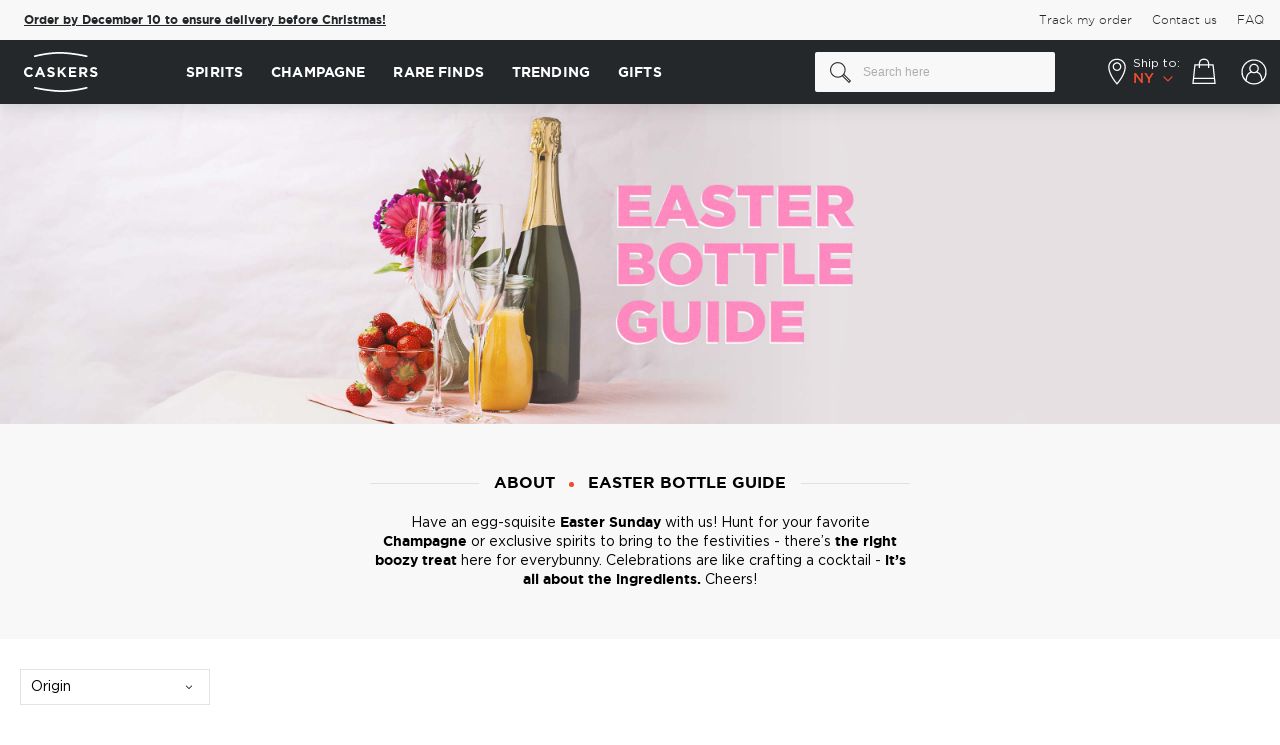

--- FILE ---
content_type: text/css
request_url: https://www.caskers.com/static/version1768301625/_cache/merged/139fa4090fc05c7a4d77ef3f57d7b58c.min.css
body_size: 147743
content:
.ui-datepicker{display:none;z-index:999999 !important}.ui-datepicker .ui-datepicker-header{position:relative;padding:.2em 0}.ui-datepicker .ui-datepicker-prev,.ui-datepicker .ui-datepicker-next{position:absolute;top:2px;width:1.8em;height:1.8em;cursor:pointer}.ui-datepicker .ui-datepicker-next-hover span,.ui-datepicker .ui-datepicker-prev-hover span{border-color:transparent #ff8400 transparent transparent}.ui-datepicker .ui-datepicker-prev{left:2px}.ui-datepicker .ui-datepicker-next{right:2px}.ui-datepicker .ui-datepicker-prev span,.ui-datepicker .ui-datepicker-next span{display:block;position:absolute;left:50%;margin-left:-8px;top:50%;margin-top:-5px;font-size:0px;width:0;height:0;border:solid;border-width:5px 8px 5px 0;border-color:transparent #ff9635 transparent transparent}.ui-datepicker .ui-datepicker-next span{margin-left:0;top:50%;margin-top:-5px;border-width:5px 0 5px 8px;border-color:transparent transparent transparent #ff9635}.ui-datepicker .ui-datepicker-title{margin:0 2.3em;line-height:1.8em;text-align:center}.ui-datepicker .ui-datepicker-title select{font-size:1em;margin:1px 0}.ui-datepicker select.ui-datepicker-month-year{width:100%}.ui-datepicker table{width:100%;font-size:.9em}.ui-datepicker td span,.ui-datepicker td a{display:block;padding:4px;text-align:right;text-decoration:none;color:#000}.ui-datepicker .ui-datepicker-buttonpane button{float:right}.ui-datepicker .ui-datepicker-buttonpane button.ui-datepicker-current{float:left}.ui-datepicker-rtl{direction:rtl}.ui-datepicker-rtl .ui-datepicker-prev{right:2px;left:auto}.ui-datepicker-rtl .ui-datepicker-next{left:2px;right:auto}.ui-datepicker-rtl .ui-datepicker-prev:hover{right:1px;left:auto}.ui-datepicker-rtl .ui-datepicker-next:hover{left:1px;right:auto}.ui-datepicker-rtl .ui-datepicker-buttonpane{clear:right}.ui-datepicker-rtl .ui-datepicker-buttonpane button{float:left}.ui-datepicker-rtl .ui-datepicker-buttonpane button.ui-datepicker-current{float:right}.ui-datepicker-rtl .ui-datepicker-group{float:right}.ui-datepicker-rtl .ui-datepicker-group-last .ui-datepicker-header{border-right-width:0;border-left-width:1px}.ui-datepicker-rtl .ui-datepicker-group-middle .ui-datepicker-header{border-right-width:0;border-left-width:1px}.ui-timepicker-div .ui-widget-header{margin-bottom:8px}.ui-timepicker-div dl{text-align:left}.ui-timepicker-div dl dt{height:25px;margin-bottom:-22px}.ui-timepicker-div dl .ui_tpicker_time_label{margin-bottom:-25px}.ui-timepicker-div dl dd{margin:0 10px 10px 65px}.ui-timepicker-div td{font-size:90%}.ui-tpicker-grid-label{background:0 0;border:none;margin:0;padding:0}.ui-datepicker{padding:15px;border:#fff 4px solid;-webkit-box-sizing:border-box;-moz-box-sizing:border-box;box-sizing:border-box;background:#efefef;-webkit-box-shadow:5px 5px 10px 0px rgba(0,0,0,.35);box-shadow:5px 5px 10px 0px rgba(0,0,0,.35)}.ui-datepicker .ui-datepicker-header{background:0 0;border:none;padding-bottom:10px}.ui-datepicker .ui-datepicker-title .ui-datepicker-month{width:47%;margin-right:6%}.ui-datepicker .ui-datepicker-title .ui-datepicker-year{width:47%}.ui-datepicker .ui-datepicker-calendar td{border:#cfcfcf 1px solid}.ui-datepicker .ui-datepicker-calendar td a{padding:4px;display:block}.ui-datepicker .ui-datepicker-calendar td .ui-state-hover{background:#f9eae7}.ui-datepicker .ui-datepicker-calendar{background:#fff;border:#cfcfcf 1px solid;border-collapse:collapse}.ui-datepicker .ui-datepicker-calendar th{background:#efefef;border:#cfcfcf 1px solid;padding:4px;text-transform:uppercase}.ui-datepicker .ui-datepicker-calendar .ui-datepicker-week-col{text-align:center;border:#cfcfcf 1px solid}.ui-datepicker{width:auto}.ui-datepicker .ui-datepicker-calendar .ui-datepicker-today{background:#f3d7d2}.ui-datepicker .ui-datepicker-calendar .ui-state-active{background:#ffdf66}.ui-timepicker-div .ui-widget-header{margin-bottom:8px}.ui-timepicker-div dl{text-align:left}.ui-timepicker-div dl dd{margin:0 0 10px 65px}.ui-timepicker-div td{font-size:90%}.ui-tpicker-grid-label{background:0 0;border:none;margin:0;padding:0}.ui-slider{position:relative;text-align:left}.ui-slider-horizontal .ui-slider-handle{margin-left:-5px}.ui-slider .ui-slider-handle{position:absolute;z-index:2;cursor:default}.ui-slider-horizontal{height:10px;-webkit-border-radius:10px;border-radius:10px;border:none;background:#dadada}.ui-slider-handle{height:10px;width:10px;-webkit-border-radius:10px;border-radius:10px;background:#f98b25;display:block;position:absolute}.ui-timepicker-div{padding:10px 0 5px}.ui-datepicker .ui-datepicker-buttonpane{overflow:hidden;padding-top:10px;border-top:#cfcfcf 1px solid}.ui-datepicker .ui-datepicker-calendar .ui-state-disabled{background:#f9f9f9}.ui-datepicker .ui-datepicker-calendar .ui-state-disabled span{color:#959595}.ui-datepicker-cover{position:absolute;z-index:-1;filter:mask();top:-4px;left:-4px;width:200px;height:200px}.ui-timepicker-div .ui_tpicker_unit_hide{display:none}@charset "UTF-8";html{-webkit-text-size-adjust:100%;-moz-text-size-adjust:100%;text-size-adjust:100%;font-family:sans-serif}article,aside,details,figcaption,figure,footer,header,main,menu,nav,section,summary{display:block}audio,canvas,progress,video{display:inline-block}progress{vertical-align:baseline}[hidden],template{display:none}a{background-color:transparent}a:active,a:hover{outline-width:0}abbr[title]{border-bottom:none;text-decoration:underline;-webkit-text-decoration:underline dotted;text-decoration:underline dotted}b,strong{font-weight:inherit;font-weight:bolder}h1{font-size:2em;margin:.67em 0}mark{background-color:#ff0}small{font-size:80%}sub,sup{font-size:75%}img{border-style:none}code,kbd,pre,samp{font-family:monospace,monospace;font-size:1em}figure{margin:1em 40px}hr{box-sizing:content-box;height:0;overflow:visible}.action-gift,button,input,select,textarea{font:inherit}optgroup{font-weight:700}.action-gift,button,input,select{overflow:visible}.action-gift,button,input,select,textarea{margin:0}.action-gift,button,select{text-transform:none}.action-gift,[type=button],[type=reset],[type=submit],button{cursor:pointer}[disabled]{cursor:default}.action-gift,[type=reset],[type=submit],button,html [type=button]{-webkit-appearance:button;-moz-appearance:button;appearance:button}.action-gift::-moz-focus-inner,button::-moz-focus-inner,input::-moz-focus-inner{border:0;padding:0}.action-gift:-moz-focusring,button:-moz-focusring,input:-moz-focusring{outline:1px dotted ButtonText}fieldset{border:1px solid silver;margin:0 2px;padding:.35em .625em .75em}legend{box-sizing:border-box;color:inherit;display:table;max-width:100%;padding:0;white-space:normal}textarea{overflow:auto}[type=checkbox],[type=radio]{box-sizing:border-box;padding:0}[type=number]::-webkit-inner-spin-button,[type=number]::-webkit-outer-spin-button{height:auto}[type=search]{-webkit-appearance:field;-moz-appearance:field;appearance:field}[type=search]::-webkit-search-cancel-button,[type=search]::-webkit-search-decoration{-webkit-appearance:none;appearance:none}.page-slider-container{background:#000;color:#fff;text-align:center}.page-slider-container .action.primary{border-radius:5px;padding:18px 20px}.page-slider-container h1{font-weight:700}.page-slider-container .item{position:relative}.page-slider-container .owl-item-content{box-sizing:border-box;left:50%;padding:0 25px;position:absolute;top:50%;transform:translate(-50%,-50%);width:100%}.slider-index-block{position:relative}.block-products-list{margin-top:20px}.modals-wrapper{position:absolute;z-index:10000000000000}@media only screen and (max-width:767px){.page-slider-container .owl-stage{align-items:center;display:flex}.page-slider-container .owl-item .item{min-height:450px}.page-slider-container .owl-item .item img{height:100%;left:0;margin:auto;max-width:none;position:absolute;right:0;width:auto}.g-hide-d{display:none!important}}@media only screen and (min-width:768px){.g-hide-m{display:none!important}}.card{display:flex}.card span.type.Visa{background:url(../../frontend/BelVG/caskers_theme/en_US/images/icons/cards/visa.png) no-repeat}.card span.type.American.Express{background:url(../../frontend/BelVG/caskers_theme/en_US/images/icons/cards/amex.png) no-repeat}.card span.type.MasterCard{background:url(../../frontend/BelVG/caskers_theme/en_US/images/icons/cards/mastercard.png) no-repeat}.card span.type.Discover{background:url(../../frontend/BelVG/caskers_theme/en_US/images/icons/cards/discover.png) no-repeat}.card span.type.Diners{background:url(../../frontend/BelVG/caskers_theme/en_US/images/icons/cards/diners.png) no-repeat}.card span.type.JCB{background:url(../../frontend/BelVG/caskers_theme/en_US/images/icons/cards/jcb.png) no-repeat}.card span.type.American.Express,.card span.type.Diners,.card span.type.Discover,.card span.type.JCB,.card span.type.MasterCard,.card span.type.Visa{background-position-y:-3px;background-size:30px;display:inline-block;font-size:16px;height:22px;padding-left:40px}body{margin:0;padding:0}article,aside,details,figcaption,figure,footer,header,main,nav,section,summary{display:block}audio,canvas,video{display:inline-block}audio:not([controls]){display:none;height:0}nav ol,nav ul{list-style:none none}img{border:0}embed,img,object,video{height:auto;max-width:100%}svg:not(:root){overflow:hidden}figure{margin:0}html{font-size:62.5%;font-size-adjust:100%}body{color:#000;font-family:GothamPro,Helvetica Neue,Helvetica,Arial,sans-serif;font-size:1.4rem;font-style:normal;font-weight:400;line-height:1.42857}p{margin-bottom:1rem;margin-top:0}abbr[title]{border-bottom:1px dotted #d1d1d1;cursor:help}b,strong{font-weight:700}em,i{font-style:italic}mark{background:#f0f0f0;color:#000}.small,small{font-size:12px}hr{border:0;border-top:1px solid #d1d1d1;margin-bottom:20px;margin-top:20px}sub,sup{font-size:71.42857%;line-height:0;position:relative;vertical-align:baseline}sup{top:-.5em}sub{bottom:-.25em}dfn{font-style:italic}h1{color:#000;font-size:3.6rem;font-weight:700;line-height:1.2;margin-bottom:3rem;margin-top:3rem}h2{font-size:3rem;margin-bottom:2rem;margin-top:2.5rem}h2,h3{color:#000;font-weight:700;line-height:1.1}h3{font-size:1.6rem;margin-bottom:1rem;margin-top:1.5rem}h4{font-size:1.4rem}h4,h5{font-weight:700;line-height:1.1;margin-bottom:2rem;margin-top:2rem}h5{font-size:1.2rem}h6{font-size:1rem;font-weight:700;line-height:1.1;margin-bottom:2rem;margin-top:2rem}h1 .small,h1 small,h2 .small,h2 small,h3 .small,h3 small,h4 .small,h4 small,h5 .small,h5 small,h6 .small,h6 small{color:#333;font-family:GothamPro,Helvetica Neue,Helvetica,Arial,sans-serif;font-style:normal;font-weight:400;line-height:1}.alink,a{color:#737373;text-decoration:none}.alink:visited,a:visited{color:#737373;text-decoration:none}.alink:hover,a:hover{color:#c88f5e;text-decoration:underline}.alink:active,a:active{color:#f04d2e;text-decoration:underline}ol,ul{margin-bottom:2.5rem;margin-top:0}ol>li,ul>li{margin-bottom:1rem;margin-top:0}ol ol,ol ul,ul ol,ul ul{margin-bottom:0}dl{margin-bottom:20px}dl,dt{margin-top:0}dt{font-weight:700;margin-bottom:5px}dd{margin-bottom:10px;margin-left:0;margin-top:0}code,kbd,pre,samp{font-family:Menlo,Monaco,Consolas,Courier New,monospace}code{white-space:nowrap}code,kbd{padding:2px 4px}code,kbd,pre{background:#f0f0f0;color:#111;font-size:1.2rem}pre{word-wrap:break-word;border:1px solid #d1d1d1;display:block;line-height:1.42857;margin:0 0 10px;padding:10px}pre code{background-color:transparent;border-radius:0;color:inherit;font-size:inherit;padding:0;white-space:pre-wrap}blockquote{border-left:0 solid #d1d1d1;color:#000;font-family:GothamPro,Helvetica Neue,Helvetica,Arial,sans-serif;font-size:1.4rem;font-style:italic;font-weight:400;line-height:1.42857;margin:0 0 20px 40px;padding:0}blockquote ol:last-child,blockquote p:last-child,blockquote ul:last-child{margin-bottom:0}blockquote .small,blockquote footer,blockquote small{color:#333;display:block;font-size:1rem;line-height:1.42857}blockquote .small:before,blockquote footer:before,blockquote small:before{content:"— "}blockquote cite{font-style:normal}blockquote:after,blockquote:before{content:""}q{quotes:none}q:after,q:before{content:"";content:none}cite{font-style:normal}table{border-collapse:collapse;border-spacing:0;max-width:100%;width:100%}table th{text-align:left}table>tbody>tr>td,table>tbody>tr>th,table>tfoot>tr>td,table>tfoot>tr>th{vertical-align:top}table>thead>tr>td,table>thead>tr>th{vertical-align:bottom}table>tbody>tr>td,table>tbody>tr>th,table>tfoot>tr>td,table>tfoot>tr>th,table>thead>tr>td,table>thead>tr>th{padding:8px 10px}.action-gift,button{background-image:none;background:#fff;border:2px solid #f04d2e;box-sizing:border-box;color:#f04d2e;cursor:pointer;display:inline-block;font-family:GothamPro,Helvetica Neue,Helvetica,Arial,sans-serif;font-size:1.4rem;font-weight:700;line-height:1.6rem;margin:0;padding:7px 15px;vertical-align:middle}.action-gift:active,.action-gift:focus,button:active,button:focus{background:#fff;border:2px solid #f04d2e;color:#f04d2e}.action-gift:hover,button:hover{background:#f04d2e;border:2px solid #f04d2e;color:#fff}.action-gift[disabled],.disabled.action-gift,button.disabled,button[disabled],fieldset[disabled] .action-gift,fieldset[disabled] button{cursor:default;opacity:.5;pointer-events:none}.action-gift::-moz-focus-inner,button::-moz-focus-inner{border:0;padding:0}input[type=datetime],input[type=email],input[type=number],input[type=password],input[type=search],input[type=tel],input[type=text],input[type=url]{background:#fff;background-clip:padding-box;border:1px solid #e0e0e0;border-radius:2px;box-sizing:border-box;font-family:Open Sans,Helvetica Neue,Helvetica,Arial,sans-serif;font-size:14px;height:40px;line-height:1.42857;padding:0 10px;vertical-align:baseline;width:100%}input[type=datetime]:focus,input[type=email]:focus,input[type=number]:focus,input[type=password]:focus,input[type=search]:focus,input[type=tel]:focus,input[type=text]:focus,input[type=url]:focus{border:1px solid #c2c2c2}input[type=datetime]:disabled,input[type=email]:disabled,input[type=number]:disabled,input[type=password]:disabled,input[type=search]:disabled,input[type=tel]:disabled,input[type=text]:disabled,input[type=url]:disabled{border:1px solid #c2c2c2;opacity:.5}input[type=datetime]::-moz-placeholder,input[type=email]::-moz-placeholder,input[type=number]::-moz-placeholder,input[type=password]::-moz-placeholder,input[type=search]::-moz-placeholder,input[type=tel]::-moz-placeholder,input[type=text]::-moz-placeholder,input[type=url]::-moz-placeholder{color:#c2c2c2}input[type=datetime]::-webkit-input-placeholder,input[type=email]::-webkit-input-placeholder,input[type=number]::-webkit-input-placeholder,input[type=password]::-webkit-input-placeholder,input[type=search]::-webkit-input-placeholder,input[type=tel]::-webkit-input-placeholder,input[type=text]::-webkit-input-placeholder,input[type=url]::-webkit-input-placeholder{color:#c2c2c2}input[type=datetime]:-ms-input-placeholder,input[type=email]:-ms-input-placeholder,input[type=number]:-ms-input-placeholder,input[type=password]:-ms-input-placeholder,input[type=search]:-ms-input-placeholder,input[type=tel]:-ms-input-placeholder,input[type=text]:-ms-input-placeholder,input[type=url]:-ms-input-placeholder{color:#c2c2c2}input[type=number]{-moz-appearance:textfield}input[type=number]::-webkit-inner-spin-button,input[type=number]::-webkit-outer-spin-button{-webkit-appearance:none;margin:0}input[type=search]{-webkit-appearance:none}input[type=search]::-webkit-search-cancel-button,input[type=search]::-webkit-search-decoration,input[type=search]::-webkit-search-results-button,input[type=search]::-webkit-search-results-decoration{-webkit-appearance:none}select{background:#fff;background-clip:padding-box;border:1px solid #c2c2c2;border-radius:1px;box-sizing:border-box;font-family:Open Sans,Helvetica Neue,Helvetica,Arial,sans-serif;height:32px;line-height:1.42857;padding:5px 10px 4px;vertical-align:baseline;width:100%}select:disabled{opacity:.5}select[multiple=multiple]{background-image:none;height:auto}textarea{background:#fff;background-clip:padding-box;border:1px solid #e0e0e0;border-radius:2px;box-sizing:border-box;font-family:Open Sans,Helvetica Neue,Helvetica,Arial,sans-serif;font-size:14px;height:auto;line-height:1.42857;margin:0;padding:10px;resize:vertical;vertical-align:baseline;width:100%}textarea:focus{border:1px solid #c2c2c2}textarea:disabled{border:1px solid #c2c2c2;opacity:.5}textarea::-moz-placeholder{color:#c2c2c2}textarea::-webkit-input-placeholder{color:#c2c2c2}textarea:-ms-input-placeholder{color:#c2c2c2}input.mage-error,select.mage-error,textarea.mage-error{border-color:#ed8380}div.mage-error[generated]{color:#e02b27;font-size:1.2rem}input[type=button],input[type=reset],input[type=submit]{-webkit-appearance:button;cursor:pointer}input::-moz-focus-inner{border:0;padding:0}form{-webkit-tap-highlight-color:rgba(0,0,0,0)}address{font-style:normal}:focus{box-shadow:none;outline:0}._keyfocus :focus,input:not([disabled]):focus,select:not([disabled]):focus,textarea:not([disabled]):focus{box-shadow:none}@font-face{font-display:swap;font-family:GothamPro;font-style:normal;font-weight:300;src:url(../../frontend/BelVG/caskers_theme/en_US/fonts/gothampro/light/Gotham-Light.eot);src:url(../../frontend/BelVG/caskers_theme/en_US/fonts/gothampro/light/Gotham-Light.eot?#iefix) format("embedded-opentype"),url(../../frontend/BelVG/caskers_theme/en_US/fonts/gothampro/light/Gotham-Light.woff2) format("woff2"),url(../../frontend/BelVG/caskers_theme/en_US/fonts/gothampro/light/Gotham-Light.woff) format("woff"),url(../../frontend/BelVG/caskers_theme/en_US/fonts/gothampro/light/Gotham-Light.ttf) format("truetype"),url(../../frontend/BelVG/caskers_theme/en_US/fonts/gothampro/light/Gotham-Light.svg#GothamPro) format("svg")}@font-face{font-display:swap;font-family:GothamPro;font-style:normal;font-weight:400;src:url(../../frontend/BelVG/caskers_theme/en_US/fonts/gothampro/regular/GothamPro.eot);src:url(../../frontend/BelVG/caskers_theme/en_US/fonts/gothampro/regular/GothamPro.eot?#iefix) format("embedded-opentype"),url(../../frontend/BelVG/caskers_theme/en_US/fonts/gothampro/regular/GothamPro.woff2) format("woff2"),url(../../frontend/BelVG/caskers_theme/en_US/fonts/gothampro/regular/GothamPro.woff) format("woff"),url(../../frontend/BelVG/caskers_theme/en_US/fonts/gothampro/regular/GothamPro.ttf) format("truetype"),url(../../frontend/BelVG/caskers_theme/en_US/fonts/gothampro/regular/GothamPro.svg#GothamPro) format("svg")}@font-face{font-display:swap;font-family:GothamPro;font-style:normal;font-weight:500;src:url(../../frontend/BelVG/caskers_theme/en_US/fonts/gothampro/medium/Gotham-Medium.eot);src:url(../../frontend/BelVG/caskers_theme/en_US/fonts/gothampro/medium/Gotham-Medium.eot?#iefix) format("embedded-opentype"),url(../../frontend/BelVG/caskers_theme/en_US/fonts/gothampro/medium/Gotham-Medium.woff2) format("woff2"),url(../../frontend/BelVG/caskers_theme/en_US/fonts/gothampro/medium/Gotham-Medium.woff) format("woff"),url(../../frontend/BelVG/caskers_theme/en_US/fonts/gothampro/medium/Gotham-Medium.ttf) format("truetype"),url(../../frontend/BelVG/caskers_theme/en_US/fonts/gothampro/medium/Gotham-Medium.svg#GothamPro) format("svg")}@font-face{font-display:swap;font-family:GothamPro;font-style:normal;font-weight:700;src:url(../../frontend/BelVG/caskers_theme/en_US/fonts/gothampro/bold/Gotham-Bold.eot);src:url(../../frontend/BelVG/caskers_theme/en_US/fonts/gothampro/bold/Gotham-Bold.eot?#iefix) format("embedded-opentype"),url(../../frontend/BelVG/caskers_theme/en_US/fonts/gothampro/bold/Gotham-Bold.woff2) format("woff2"),url(../../frontend/BelVG/caskers_theme/en_US/fonts/gothampro/bold/Gotham-Bold.woff) format("woff"),url(../../frontend/BelVG/caskers_theme/en_US/fonts/gothampro/bold/Gotham-Bold.ttf) format("truetype"),url(../../frontend/BelVG/caskers_theme/en_US/fonts/gothampro/bold/Gotham-Bold.svg#GothamPro) format("svg")}.abs-reset-list,.block-banners .banner-items,.block-banners-inline .banner-items,.block-event .slider-panel .slider,.block-wishlist-management .wishlist-select-items,.bundle-options-container .block-bundle-summary .bundle.items,.checkout-agreements-items,.club-checkout .columns .main .step-list,.cms-redbreast-making-of .innovating .images,.cms-redbreast-the-story-of .innovating .images,.cms-whistlepig-story .innovating .images,.footer.content ul,.items,.opc-wrapper .opc,.order-details-items .items-qty,.paypal-review .items-qty,.prices-tier,.product-items,.select-list-block .select-button,ul li{list-style:none none;margin:0;padding:0}.abs-reset-list>li,.block-banners .banner-items>li,.block-banners-inline .banner-items>li,.block-event .slider-panel .slider>li,.block-wishlist-management .wishlist-select-items>li,.bundle-options-container .block-bundle-summary .bundle.items>li,.checkout-agreements-items>li,.club-checkout .columns .main .step-list>li,.cms-redbreast-making-of .innovating .images>li,.cms-redbreast-the-story-of .innovating .images>li,.cms-whistlepig-story .innovating .images>li,.footer.content ul>li,.items>li,.opc-wrapper .opc>li,.order-details-items .items-qty>li,.paypal-review .items-qty>li,.prices-tier>li,.product-items>li,.select-list-block .select-button>li,ul li>li{margin:0}.abs-action-addto-product,.abs-action-link-button,.block-bundle-summary .action.towishlist,.block-event .slider-panel .slider .item .action.event,.bundle-options-container .block-bundle-summary .product-addto-links>.action,.product-info-main .action.tocompare,.product-info-main .action.towishlist,.product-options-bottom .action.tocompare,.product-options-bottom .action.towishlist{background-image:none;background:#fff;border:2px solid #f04d2e;border-radius:0;box-sizing:border-box;color:#f04d2e;cursor:pointer;display:inline-block;font-family:GothamPro,Helvetica Neue,Helvetica,Arial,sans-serif;font-size:1.4rem;font-weight:700;line-height:1.6rem;margin:0;padding:7px 15px;text-decoration:none;vertical-align:middle}.abs-action-addto-product:active,.abs-action-addto-product:focus,.abs-action-link-button:active,.abs-action-link-button:focus,.block-bundle-summary .action.towishlist:active,.block-bundle-summary .action.towishlist:focus,.block-event .slider-panel .slider .item .action.event:active,.block-event .slider-panel .slider .item .action.event:focus,.bundle-options-container .block-bundle-summary .product-addto-links>.action:active,.bundle-options-container .block-bundle-summary .product-addto-links>.action:focus,.product-info-main .action.tocompare:active,.product-info-main .action.tocompare:focus,.product-info-main .action.towishlist:active,.product-info-main .action.towishlist:focus,.product-options-bottom .action.tocompare:active,.product-options-bottom .action.tocompare:focus,.product-options-bottom .action.towishlist:active,.product-options-bottom .action.towishlist:focus{background:#fff;border:2px solid #f04d2e;color:#f04d2e}.abs-action-addto-product:hover,.abs-action-link-button:hover,.block-bundle-summary .action.towishlist:hover,.block-event .slider-panel .slider .item .action.event:hover,.bundle-options-container .block-bundle-summary .product-addto-links>.action:hover,.product-info-main .action.tocompare:hover,.product-info-main .action.towishlist:hover,.product-options-bottom .action.tocompare:hover,.product-options-bottom .action.towishlist:hover{background:#f04d2e;border:2px solid #f04d2e;color:#fff}.abs-action-addto-product[disabled],.abs-action-link-button.disabled,.abs-action-link-button[disabled],.block-bundle-summary .action.towishlist[disabled],.block-bundle-summary .disabled.action.towishlist,.block-bundle-summary fieldset[disabled] .action.towishlist,.block-event .slider-panel .slider .item .action.event[disabled],.block-event .slider-panel .slider .item .disabled.action.event,.block-event .slider-panel .slider .item fieldset[disabled] .action.event,.bundle-options-container .block-bundle-summary .product-addto-links>.action[disabled],.bundle-options-container .block-bundle-summary .product-addto-links>.disabled.action,.bundle-options-container .block-bundle-summary fieldset[disabled] .product-addto-links>.action,.disabled.abs-action-addto-product,.product-info-main .action.tocompare[disabled],.product-info-main .action.towishlist[disabled],.product-info-main .disabled.action.tocompare,.product-info-main .disabled.action.towishlist,.product-info-main fieldset[disabled] .action.tocompare,.product-info-main fieldset[disabled] .action.towishlist,.product-options-bottom .action.tocompare[disabled],.product-options-bottom .action.towishlist[disabled],.product-options-bottom .disabled.action.tocompare,.product-options-bottom .disabled.action.towishlist,.product-options-bottom fieldset[disabled] .action.tocompare,.product-options-bottom fieldset[disabled] .action.towishlist,fieldset[disabled] .abs-action-addto-product,fieldset[disabled] .abs-action-link-button,fieldset[disabled] .block-bundle-summary .action.towishlist,fieldset[disabled] .block-event .slider-panel .slider .item .action.event,fieldset[disabled] .bundle-options-container .block-bundle-summary .product-addto-links>.action,fieldset[disabled] .product-info-main .action.tocompare,fieldset[disabled] .product-info-main .action.towishlist,fieldset[disabled] .product-options-bottom .action.tocompare,fieldset[disabled] .product-options-bottom .action.towishlist{cursor:default;opacity:.5;pointer-events:none}.abs-action-addto-product:active,.abs-action-addto-product:focus,.abs-action-addto-product:hover,.abs-action-link-button:active,.abs-action-link-button:focus,.abs-action-link-button:hover,.block-bundle-summary .action.towishlist:active,.block-bundle-summary .action.towishlist:focus,.block-bundle-summary .action.towishlist:hover,.block-event .slider-panel .slider .item .action.event:active,.block-event .slider-panel .slider .item .action.event:focus,.block-event .slider-panel .slider .item .action.event:hover,.bundle-options-container .block-bundle-summary .product-addto-links>.action:active,.bundle-options-container .block-bundle-summary .product-addto-links>.action:focus,.bundle-options-container .block-bundle-summary .product-addto-links>.action:hover,.product-info-main .action.tocompare:active,.product-info-main .action.tocompare:focus,.product-info-main .action.tocompare:hover,.product-info-main .action.towishlist:active,.product-info-main .action.towishlist:focus,.product-info-main .action.towishlist:hover,.product-options-bottom .action.tocompare:active,.product-options-bottom .action.tocompare:focus,.product-options-bottom .action.tocompare:hover,.product-options-bottom .action.towishlist:active,.product-options-bottom .action.towishlist:focus,.product-options-bottom .action.towishlist:hover{text-decoration:none}.abs-product-options-list dt,.block-giftregistry-shared-items .product .item-options dt,.cart.table-wrapper .item-options dt,.multicheckout .item-options dt{clear:left;float:left;margin:0 10px 5px 0}.abs-product-options-list dt:after,.block-giftregistry-shared-items .product .item-options dt:after,.cart.table-wrapper .item-options dt:after,.multicheckout .item-options dt:after{content:": "}.abs-product-options-list dd,.block-giftregistry-shared-items .product .item-options dd,.cart.table-wrapper .item-options dd,.multicheckout .item-options dd{display:inline-block;float:left;margin:0 0 5px}@media only screen and (min-width:768px){.abs-product-options-list-desktop dt,.block-giftregistry-shared .item-options dt{clear:left;float:left;margin:0 10px 5px 0}.abs-product-options-list-desktop dt:after,.block-giftregistry-shared .item-options dt:after{content:": "}.abs-product-options-list-desktop dd,.block-giftregistry-shared .item-options dd{display:inline-block;float:left;margin:0 0 5px}}.abs-button-responsive,.actions-toolbar>.primary .action,.actions-toolbar>.secondary .action{width:100%}@media only screen and (min-width:768px){.abs-button-desktop{width:auto}}@media only screen and (max-width:767px){.abs-button-responsive-smaller,.product-info-main .box-tocart:not(.engraving-cart) .actions .action.tocart{width:100%}}@media only screen and (min-width:768px){.abs-blocks-2columns,.column .block-addbysku .block-content .box,.magento-rma-guest-returns .column.main .block:not(.widget) .block-content .box,.sales-guest-view .column.main .block:not(.widget) .block-content .box,[class^=sales-guest-] .column.main .block:not(.widget) .block-content .box{width:48.8%}.abs-blocks-2columns:nth-child(odd),.column .block-addbysku .block-content .box:nth-child(odd),.magento-rma-guest-returns .column.main .block:not(.widget) .block-content .box:nth-child(odd),.sales-guest-view .column.main .block:not(.widget) .block-content .box:nth-child(odd),[class^=sales-guest-] .column.main .block:not(.widget) .block-content .box:nth-child(odd){clear:left;float:left}.abs-blocks-2columns:nth-child(2n),.column .block-addbysku .block-content .box:nth-child(2n),.magento-rma-guest-returns .column.main .block:not(.widget) .block-content .box:nth-child(2n),.sales-guest-view .column.main .block:not(.widget) .block-content .box:nth-child(2n),[class^=sales-guest-] .column.main .block:not(.widget) .block-content .box:nth-child(2n){float:right}}@media only screen and (min-width:640px){.abs-blocks-2columns-s{width:48.8%}.abs-blocks-2columns-s:nth-child(odd){clear:left;float:left}.abs-blocks-2columns-s:nth-child(2n){float:right}}.abs-reset-image-wrapper,.block-giftregistry-shared-items .product-image-wrapper,.cart.table-wrapper .product-image-wrapper,.minicart-items .product-image-wrapper,.products-list .product-image-wrapper{height:auto;padding:0!important}.abs-reset-image-wrapper .product-image-photo,.block-giftregistry-shared-items .product-image-wrapper .product-image-photo,.cart.table-wrapper .product-image-wrapper .product-image-photo,.minicart-items .product-image-wrapper .product-image-photo,.products-list .product-image-wrapper .product-image-photo{position:static}.abs-adaptive-images{display:block;height:auto;max-width:100%}.abs-adaptive-images-centered,.product.media .product.photo .photo.image{display:block;height:auto;margin:0 auto;max-width:100%}.abs-login-block-title{border-bottom:1px solid #cd9a67;font-size:1.8rem;margin-bottom:15px;padding-bottom:12px}.abs-login-block-title strong{font-weight:500}.abs-account-blocks .block-title,.abs-block-title,.account .column.main .block:not(.widget) .block-title,.block-compare .block-title,.block-giftregistry-results .block-title,.block-giftregistry-shared-items .block-title,.block-reorder .block-title,.block-wishlist .block-title,.block-wishlist-search-results .block-title,.magento-rma-guest-returns .column.main .block:not(.widget) .block-title,.multicheckout .block-title,.paypal-review .block .block-title,.sales-guest-view .column.main .block:not(.widget) .block-title,.widget .block-title,[class^=sales-guest-] .column.main .block:not(.widget) .block-title{margin-bottom:15px}.abs-account-blocks .block-title>strong,.abs-block-title>strong,.account .column.main .block:not(.widget) .block-title>strong,.block-compare .block-title>strong,.block-giftregistry-results .block-title>strong,.block-giftregistry-shared-items .block-title>strong,.block-reorder .block-title>strong,.block-wishlist .block-title>strong,.block-wishlist-search-results .block-title>strong,.magento-rma-guest-returns .column.main .block:not(.widget) .block-title>strong,.multicheckout .block-title>strong,.paypal-review .block .block-title>strong,.sales-guest-view .column.main .block:not(.widget) .block-title>strong,.widget .block-title>strong,[class^=sales-guest-] .column.main .block:not(.widget) .block-title>strong{color:#000;font-size:1.6rem;font-weight:700;line-height:1.1;margin-bottom:1rem;margin-top:1.5rem}.abs-account-blocks .block-title>.action,.account .column.main .block:not(.widget) .block-title>.action,.magento-rma-guest-returns .column.main .block:not(.widget) .block-title>.action,.multicheckout .block-title>.action,.paypal-review .block .block-title>.action,.sales-guest-view .column.main .block:not(.widget) .block-title>.action,[class^=sales-guest-] .column.main .block:not(.widget) .block-title>.action{margin-left:15px}.abs-account-blocks .box-title,.account .column.main .block:not(.widget) .box-title,.magento-rma-guest-returns .column.main .block:not(.widget) .box-title,.multicheckout .box-title,.paypal-review .block .box-title,.sales-guest-view .column.main .block:not(.widget) .box-title,[class^=sales-guest-] .column.main .block:not(.widget) .box-title{display:inline-block;margin:0 0 5px}.abs-account-blocks .box-title>span,.account .column.main .block:not(.widget) .box-title>span,.magento-rma-guest-returns .column.main .block:not(.widget) .box-title>span,.multicheckout .box-title>span,.paypal-review .block .box-title>span,.sales-guest-view .column.main .block:not(.widget) .box-title>span,[class^=sales-guest-] .column.main .block:not(.widget) .box-title>span{font-size:1.4rem;font-weight:700;line-height:1.1;margin-bottom:2rem;margin-top:2rem}.abs-account-blocks .box-title>.action,.account .column.main .block:not(.widget) .box-title>.action,.magento-rma-guest-returns .column.main .block:not(.widget) .box-title>.action,.multicheckout .box-title>.action,.paypal-review .block .box-title>.action,.sales-guest-view .column.main .block:not(.widget) .box-title>.action,[class^=sales-guest-] .column.main .block:not(.widget) .box-title>.action{font-weight:400;margin-left:10px}.abs-account-blocks .block-content p:last-child,.account .column.main .block:not(.widget) .block-content p:last-child,.magento-rma-guest-returns .column.main .block:not(.widget) .block-content p:last-child,.multicheckout .block-content p:last-child,.paypal-review .block .block-content p:last-child,.sales-guest-view .column.main .block:not(.widget) .block-content p:last-child,[class^=sales-guest-] .column.main .block:not(.widget) .block-content p:last-child{margin-bottom:0}.abs-account-blocks .block-content .box,.account .column.main .block:not(.widget) .block-content .box,.magento-rma-guest-returns .column.main .block:not(.widget) .block-content .box,.multicheckout .block-content .box,.paypal-review .block .block-content .box,.sales-guest-view .column.main .block:not(.widget) .block-content .box,[class^=sales-guest-] .column.main .block:not(.widget) .block-content .box{margin-bottom:20px}.abs-dropdown-simple,.giftregisty-dropdown,.wishlist-dropdown{display:inline-block;position:relative}.abs-dropdown-simple:after,.abs-dropdown-simple:before,.giftregisty-dropdown:after,.giftregisty-dropdown:before,.wishlist-dropdown:after,.wishlist-dropdown:before{content:"";display:table}.abs-dropdown-simple:after,.giftregisty-dropdown:after,.wishlist-dropdown:after{clear:both}.abs-dropdown-simple .action.toggle,.giftregisty-dropdown .action.toggle,.wishlist-dropdown .action.toggle{cursor:pointer;display:inline-block;text-decoration:none}.abs-dropdown-simple .action.toggle:after,.giftregisty-dropdown .action.toggle:after,.wishlist-dropdown .action.toggle:after{-webkit-font-smoothing:antialiased;-moz-osx-font-smoothing:grayscale;speak:none;color:inherit;content:"";display:inline-block;font-family:icons-blank-theme;font-size:22px;font-weight:400;line-height:22px;margin:0 0 0 5px;overflow:hidden;text-align:center;vertical-align:middle}.abs-dropdown-simple .action.toggle:hover:after,.giftregisty-dropdown .action.toggle:hover:after,.wishlist-dropdown .action.toggle:hover:after{color:inherit}.abs-dropdown-simple .action.toggle:active:after,.giftregisty-dropdown .action.toggle:active:after,.wishlist-dropdown .action.toggle:active:after{color:inherit}.abs-dropdown-simple .action.toggle.active,.giftregisty-dropdown .action.toggle.active,.wishlist-dropdown .action.toggle.active{display:inline-block;text-decoration:none}.abs-dropdown-simple .action.toggle.active:after,.giftregisty-dropdown .action.toggle.active:after,.wishlist-dropdown .action.toggle.active:after{-webkit-font-smoothing:antialiased;-moz-osx-font-smoothing:grayscale;speak:none;color:inherit;content:"";display:inline-block;font-family:icons-blank-theme;font-size:22px;font-weight:400;line-height:22px;margin:0 0 0 5px;overflow:hidden;text-align:center;vertical-align:middle}.abs-dropdown-simple .action.toggle.active:hover:after,.giftregisty-dropdown .action.toggle.active:hover:after,.wishlist-dropdown .action.toggle.active:hover:after{color:inherit}.abs-dropdown-simple .action.toggle.active:active:after,.giftregisty-dropdown .action.toggle.active:active:after,.wishlist-dropdown .action.toggle.active:active:after{color:inherit}.abs-dropdown-simple ul.dropdown,.giftregisty-dropdown ul.dropdown,.wishlist-dropdown ul.dropdown{background:#fff;border:1px solid #bbb;box-shadow:0 3px 3px rgba(0,0,0,.15);box-sizing:border-box;display:none;list-style:none none;margin:4px 0 0;min-width:200px;padding:0;position:absolute;top:100%;z-index:100}.abs-dropdown-simple ul.dropdown li,.giftregisty-dropdown ul.dropdown li,.wishlist-dropdown ul.dropdown li{margin:0;padding:5px 5px 5px 23px}.abs-dropdown-simple ul.dropdown li:hover,.giftregisty-dropdown ul.dropdown li:hover,.wishlist-dropdown ul.dropdown li:hover{background:#e8e8e8;cursor:pointer}.abs-dropdown-simple ul.dropdown:after,.abs-dropdown-simple ul.dropdown:before,.giftregisty-dropdown ul.dropdown:after,.giftregisty-dropdown ul.dropdown:before,.wishlist-dropdown ul.dropdown:after,.wishlist-dropdown ul.dropdown:before{border-bottom-style:solid;content:"";display:block;height:0;position:absolute;width:0}.abs-dropdown-simple ul.dropdown:before,.giftregisty-dropdown ul.dropdown:before,.wishlist-dropdown ul.dropdown:before{border:6px solid transparent;border-bottom-color:#fff;z-index:99}.abs-dropdown-simple ul.dropdown:after,.giftregisty-dropdown ul.dropdown:after,.wishlist-dropdown ul.dropdown:after{border:7px solid transparent;border-bottom-color:#bbb;z-index:98}.abs-dropdown-simple ul.dropdown:before,.giftregisty-dropdown ul.dropdown:before,.wishlist-dropdown ul.dropdown:before{left:10px;top:-12px}.abs-dropdown-simple ul.dropdown:after,.giftregisty-dropdown ul.dropdown:after,.wishlist-dropdown ul.dropdown:after{left:9px;top:-14px}.abs-dropdown-simple.active,.active.giftregisty-dropdown,.active.wishlist-dropdown{overflow:visible}.abs-dropdown-simple.active ul.dropdown,.active.giftregisty-dropdown ul.dropdown,.active.wishlist-dropdown ul.dropdown{display:block}.abs-input-qty,.account .table-return-items .qty .input-text,.account .table-wrapper .data.table.wishlist .box-tocart .qty,.block-giftregistry-shared-items .qty .qty,.block-wishlist-info-items .input-text.qty,.bundle-options-container .input-text.qty,.column .block-addbysku .qty .qty,.multicheckout .table-wrapper .col .qty .input-text,.products-grid.wishlist .product-item .box-tocart input.qty,.sidebar .block-addbysku .fieldset .fields .field.qty .qty,.table-giftregistry-items .field.qty .qty,.table.grouped .control .qty{text-align:center;width:47px}.abs-margin-for-blocks-and-widgets,.block,.block-banners,.block-banners-inline,.sidebar .widget.block:not(:last-child),.sidebar .widget:not(:last-child){margin-bottom:40px}.abs-remove-button-for-blocks,.block-compare .action.delete,.filtered .item .action.remove,.sidebar .action.delete,.table-comparison .cell.remove .action.delete{display:inline-block;text-decoration:none}.abs-remove-button-for-blocks>span,.block-compare .action.delete>span,.filtered .item .action.remove>span,.sidebar .action.delete>span,.table-comparison .cell.remove .action.delete>span{clip:rect(0,0,0,0);border:0;height:1px;margin:-1px;overflow:hidden;padding:0;position:absolute;width:1px}.abs-remove-button-for-blocks:before,.block-compare .action.delete:before,.filtered .item .action.remove:before,.sidebar .action.delete:before,.table-comparison .cell.remove .action.delete:before{-webkit-font-smoothing:antialiased;-moz-osx-font-smoothing:grayscale;speak:none;color:#303030;content:"";display:inline-block;font-family:icons-blank-theme;font-size:26px;font-weight:400;line-height:15px;overflow:hidden;text-align:center;vertical-align:middle}.abs-remove-button-for-blocks:hover:before,.block-compare .action.delete:hover:before,.filtered .item .action.remove:hover:before,.sidebar .action.delete:hover:before,.table-comparison .cell.remove .action.delete:hover:before{color:#303030}.abs-remove-button-for-blocks:active:before,.block-compare .action.delete:active:before,.filtered .item .action.remove:active:before,.sidebar .action.delete:active:before,.table-comparison .cell.remove .action.delete:active:before{color:#303030}.abs-product-link{font-weight:400}.abs-product-link>a{color:#333;text-decoration:none}.abs-product-link>a:visited{color:#333;text-decoration:underline}.abs-product-link>a:hover{color:#333;text-decoration:underline}.abs-product-link>a:active{color:#333;text-decoration:underline}.abs-reset-left-margin,.fieldset .review-legend.legend,.form-new-agreement .actions-toolbar,.form.giftregistry.items .actions-toolbar,.form.wishlist.items .actions-toolbar{margin-left:0}@media only screen and (min-width:768px){.abs-reset-left-margin-desktop,.bundle-options-container .legend.title,.cart.table-wrapper .gift-summary .actions-toolbar,.column.main .block-giftregistry-shared-items .actions-toolbar,.column.main .paypal-review .actions-toolbar,.form-new-agreement .actions-toolbar,.form-new-agreement .fieldset .legend,.gift-summary .actions-toolbar,.wishlist-index-index .main .form-wishlist-items .actions-toolbar{margin-left:0}}@media only screen and (min-width:640px){.abs-reset-left-margin-desktop-s,.column:not(.sidebar-main) .multicheckout .actions-toolbar,.multicheckout .block-shipping .box-shipping-method .fieldset .legend{margin-left:0}}.abs-action-remove,.abs-add-fields .action.remove,.form-add-invitations .action.remove,.form-create-return .action.remove,.form-giftregistry-edit .action.remove,.form-giftregistry-share .action.remove,.form.send.friend .action.remove{left:10px;margin-left:70%;position:absolute;top:31px;width:auto}@media only screen and (min-width:768px){.abs-action-remove-desktop,.abs-add-fields-desktop .fieldset .additional .action.remove,.form-add-invitations .fieldset .additional .action.remove,.form-create-return .fieldset .additional .action.remove,.form-giftregistry-edit .fieldset .additional .action.remove,.form-giftregistry-share .fieldset .additional .action.remove,.form.send.friend .fieldset .additional .action.remove{margin-left:65.8%;top:6px}}.abs-add-fields .fieldset,.form-add-invitations .fieldset,.form-create-return .fieldset,.form-giftregistry-edit .fieldset,.form-giftregistry-share .fieldset,.form.send.friend .fieldset{margin-bottom:50px}.abs-add-fields .fieldset .field:not(.choice) .control,.form-add-invitations .fieldset .field:not(.choice) .control,.form-create-return .fieldset .field:not(.choice) .control,.form-giftregistry-edit .fieldset .field:not(.choice) .control,.form-giftregistry-share .fieldset .field:not(.choice) .control,.form.send.friend .fieldset .field:not(.choice) .control{width:70%}.abs-add-fields .fieldset .actions-toolbar:not(:first-child)>.secondary,.form-add-invitations .fieldset .actions-toolbar:not(:first-child)>.secondary,.form-create-return .fieldset .actions-toolbar:not(:first-child)>.secondary,.form-giftregistry-edit .fieldset .actions-toolbar:not(:first-child)>.secondary,.form-giftregistry-share .fieldset .actions-toolbar:not(:first-child)>.secondary,.form.send.friend .fieldset .actions-toolbar:not(:first-child)>.secondary{float:left}.abs-add-fields .fieldset .actions-toolbar:not(:first-child)>.secondary .action.add,.form-add-invitations .fieldset .actions-toolbar:not(:first-child)>.secondary .action.add,.form-create-return .fieldset .actions-toolbar:not(:first-child)>.secondary .action.add,.form-giftregistry-edit .fieldset .actions-toolbar:not(:first-child)>.secondary .action.add,.form-giftregistry-share .fieldset .actions-toolbar:not(:first-child)>.secondary .action.add,.form.send.friend .fieldset .actions-toolbar:not(:first-child)>.secondary .action.add{margin-top:30px}.abs-add-fields .fieldset .fields .actions-toolbar,.form-add-invitations .fieldset .fields .actions-toolbar,.form-create-return .fieldset .fields .actions-toolbar,.form-giftregistry-edit .fieldset .fields .actions-toolbar,.form-giftregistry-share .fieldset .fields .actions-toolbar,.form.send.friend .fieldset .fields .actions-toolbar{margin:0}.abs-add-fields .message.notice,.form-add-invitations .message.notice,.form-create-return .message.notice,.form-giftregistry-edit .message.notice,.form-giftregistry-share .message.notice,.form.send.friend .message.notice{margin:30px 0 0}.abs-add-fields .additional,.form-add-invitations .additional,.form-create-return .additional,.form-giftregistry-edit .additional,.form-giftregistry-share .additional,.form.send.friend .additional{margin-top:55px;position:relative}@media only screen and (min-width:768px){.abs-add-fields-desktop .fieldset .field:not(.choice) .control,.form-add-invitations .fieldset .field:not(.choice) .control,.form-create-return .fieldset .field:not(.choice) .control,.form-giftregistry-edit .fieldset .field:not(.choice) .control,.form-giftregistry-share .fieldset .field:not(.choice) .control,.form.send.friend .fieldset .field:not(.choice) .control{width:50%}}@media only screen and (min-width:768px){.abs-margin-for-forms-desktop{margin-left:15.8%}}@media only screen and (min-width:640px){.abs-margin-for-forms-desktop-s{margin-left:15.8%}}.abs-hidden,.order-details-items .order-items .order-gift-message:not(.expanded-content){height:0;visibility:hidden}.abs-visually-hidden,.account .column.main .limiter>.label,.account-nav .title,.action.skip:not(:focus),.block-reorder .product-item .label,.block-wishlist-search-form .form-wishlist-search .fieldset>.legend,.block.newsletter .label,.cart-summary .block .fieldset .label,.cart.table-wrapper .item .col.qty .label,.checkout-index-index .page-title-wrapper,.checkout-payment-method .ccard .legend,.checkout-payment-method .field-select-billing>.label,.checkout-payment-method .payments .legend,.error-page.form .label,.field.street .field.additional .label,.fieldset .fullname.field>.label,.fieldset>.field.no-label>.label,.fieldset>.fields>.field.no-label>.label,.filter-options-content .filter-count-label,.invite-fr.form .label,.minicart-wrapper .action.showcart .counter-label,.minicart-wrapper .action.showcart .text,.multicheckout .block .methods-shipping .item-content .fieldset>.legend,.multicheckout .table-wrapper .col .label,.opc-wrapper .form-discount .field .label,.opc-wrapper .form-giftcard-account .field .label,.page-footer .switcher .label,.page-header .switcher .label,.page-multiple-wishlist .page-title-wrapper .page-title,.page-product-downloadable .product-options-wrapper .fieldset .legend.links-title,.page-product-giftcard .fieldset.giftcard>.legend,.product-item-actions .actions-secondary>.action span,.products-grid.wishlist .product-item .comment-box .label,.review-list .block-title strong,.social-likes__icon,.table-comparison .cell.label.product span,.table-comparison .cell.label.remove span{clip:rect(0,0,0,0);border:0;height:1px;margin:-1px;overflow:hidden;padding:0;position:absolute;width:1px}@media only screen and (max-width:639px){.abs-visually-hidden-mobile,.table-giftregistry-items .col.product:before{clip:rect(0,0,0,0);border:0;height:1px;margin:-1px;overflow:hidden;padding:0;position:absolute;width:1px}}@media only screen and (max-width:767px){.abs-visually-hidden-mobile-m{clip:rect(0,0,0,0);border:0;height:1px;margin:-1px;overflow:hidden;padding:0;position:absolute;width:1px}}@media only screen and (min-width:640px){.abs-visually-hidden-desktop-s{clip:rect(0,0,0,0);border:0;height:1px;margin:-1px;overflow:hidden;padding:0;position:absolute;width:1px}}@media only screen and (min-width:768px){.abs-visually-hidden-desktop{clip:rect(0,0,0,0);border:0;height:1px;margin:-1px;overflow:hidden;padding:0;position:absolute;width:1px}}.abs-visually-hidden-reset,.shipping-policy-block.field-tooltip .field-tooltip-action span{clip:auto;height:auto;margin:0;overflow:visible;position:static;width:auto}.abs-add-clearfix:after,.abs-add-clearfix:before,.abs-add-fields .fieldset .actions-toolbar:not(:first-child):after,.abs-add-fields .fieldset .actions-toolbar:not(:first-child):before,.block-giftregistry-shared-items .product .item-options:after,.block-giftregistry-shared-items .product .item-options:before,.cart.table-wrapper .actions-toolbar:after,.cart.table-wrapper .actions-toolbar:before,.cart.table-wrapper .item-options:after,.cart.table-wrapper .item-options:before,.checkout-container:after,.checkout-container:before,.checkout-onepage-success:after,.checkout-onepage-success:before,.customer-review .product-details:after,.customer-review .product-details:before,.fieldset .fullname .field:after,.fieldset .fullname .field:before,.form-add-invitations .fieldset .actions-toolbar:not(:first-child):after,.form-add-invitations .fieldset .actions-toolbar:not(:first-child):before,.form-create-return .fieldset .actions-toolbar:not(:first-child):after,.form-create-return .fieldset .actions-toolbar:not(:first-child):before,.form-giftregistry-edit .fieldset .actions-toolbar:not(:first-child):after,.form-giftregistry-edit .fieldset .actions-toolbar:not(:first-child):before,.form-giftregistry-share .fieldset .actions-toolbar:not(:first-child):after,.form-giftregistry-share .fieldset .actions-toolbar:not(:first-child):before,.form.send.friend .fieldset .actions-toolbar:not(:first-child):after,.form.send.friend .fieldset .actions-toolbar:not(:first-child):before,.gift-item-block .content:after,.gift-item-block .content:before,.gift-options:after,.gift-options:before,.gift-wrapping-list:after,.gift-wrapping-list:before,.map-popup .map-info-price:after,.map-popup .map-info-price:before,.minicart-items .product-item>.product:after,.minicart-items .product-item>.product:before,.multicheckout .block-content:after,.multicheckout .block-content:before,.multicheckout .block:after,.multicheckout .block:before,.multicheckout .item-options:after,.multicheckout .item-options:before,.opc-estimated-wrapper:after,.opc-estimated-wrapper:before,.opc-wrapper .data.table .gift-wrapping:after,.opc-wrapper .data.table .gift-wrapping:before,.opc-wrapper .field.addresses:after,.opc-wrapper .field.addresses:before,.order-details-items .block-order-details-gift-message:after,.order-details-items .block-order-details-gift-message:before,.order-details-items .order-gift-message:after,.order-details-items .order-gift-message:before,.order-options .product:after,.order-options .product:before,.page-product-downloadable .product-add-form:after,.page-product-downloadable .product-add-form:before,.sidebar .product-items-images:after,.sidebar .product-items-images:before,.table-order-items .gift-wrapping:after,.table-order-items .gift-wrapping:before,.table-order-review .gift-wrapping:after,.table-order-review .gift-wrapping:before{content:"";display:table}.abs-add-clearfix:after,.abs-add-fields .fieldset .actions-toolbar:not(:first-child):after,.block-giftregistry-shared-items .product .item-options:after,.cart.table-wrapper .actions-toolbar:after,.cart.table-wrapper .item-options:after,.checkout-container:after,.checkout-onepage-success:after,.customer-review .product-details:after,.fieldset .fullname .field:after,.form-add-invitations .fieldset .actions-toolbar:not(:first-child):after,.form-create-return .fieldset .actions-toolbar:not(:first-child):after,.form-giftregistry-edit .fieldset .actions-toolbar:not(:first-child):after,.form-giftregistry-share .fieldset .actions-toolbar:not(:first-child):after,.form.send.friend .fieldset .actions-toolbar:not(:first-child):after,.gift-item-block .content:after,.gift-options:after,.gift-wrapping-list:after,.map-popup .map-info-price:after,.minicart-items .product-item>.product:after,.multicheckout .block-content:after,.multicheckout .block:after,.multicheckout .item-options:after,.opc-estimated-wrapper:after,.opc-wrapper .data.table .gift-wrapping:after,.opc-wrapper .field.addresses:after,.order-details-items .block-order-details-gift-message:after,.order-details-items .order-gift-message:after,.order-options .product:after,.page-product-downloadable .product-add-form:after,.sidebar .product-items-images:after,.table-order-items .gift-wrapping:after,.table-order-review .gift-wrapping:after{clear:both}@media only screen and (min-width:768px){.abs-add-clearfix-desktop:after,.abs-add-clearfix-desktop:before,.abs-pager-toolbar:after,.abs-pager-toolbar:before,.block-cart-failed .block-content:after,.block-cart-failed .block-content:before,.block-giftregistry-shared .item-options:after,.block-giftregistry-shared .item-options:before,.block-wishlist-management:after,.block-wishlist-management:before,.column .block-addbysku .block-content:after,.column .block-addbysku .block-content:before,.footer .copyright:after,.footer .copyright:before,.gift-wrapping .nested:after,.gift-wrapping .nested:before,.magento-rma-guest-returns .column.main .block:not(.widget) .block-content:after,.magento-rma-guest-returns .column.main .block:not(.widget) .block-content:before,.paypal-review .block-content:after,.paypal-review .block-content:before,.sales-guest-view .column.main .block:not(.widget) .block-content:after,.sales-guest-view .column.main .block:not(.widget) .block-content:before,.table .gift-wrapping .content:after,.table .gift-wrapping .content:before,.toolbar-giftregistry-results:after,.toolbar-giftregistry-results:before,.toolbar-wishlist-results:after,.toolbar-wishlist-results:before,[class^=sales-guest-] .column.main .block:not(.widget) .block-content:after,[class^=sales-guest-] .column.main .block:not(.widget) .block-content:before{content:"";display:table}.abs-add-clearfix-desktop:after,.abs-pager-toolbar:after,.block-cart-failed .block-content:after,.block-giftregistry-shared .item-options:after,.block-wishlist-management:after,.column .block-addbysku .block-content:after,.footer .copyright:after,.gift-wrapping .nested:after,.magento-rma-guest-returns .column.main .block:not(.widget) .block-content:after,.paypal-review .block-content:after,.sales-guest-view .column.main .block:not(.widget) .block-content:after,.table .gift-wrapping .content:after,.toolbar-giftregistry-results:after,.toolbar-wishlist-results:after,[class^=sales-guest-] .column.main .block:not(.widget) .block-content:after{clear:both}}@media only screen and (min-width:640px){.abs-add-clearfix-desktop-s:after,.abs-add-clearfix-desktop-s:before,.multicheckout .block-billing:after,.multicheckout .block-billing:before{content:"";display:table}.abs-add-clearfix-desktop-s:after,.multicheckout .block-billing:after{clear:both}}@media only screen and (max-width:639px){.abs-add-clearfix-mobile:after,.abs-add-clearfix-mobile:before,.abs-checkout-order-review tbody tr:after,.abs-checkout-order-review tbody tr:before,.account .toolbar:after,.account .toolbar:before,.multicheckout.order-review .data.table tbody tr:after,.multicheckout.order-review .data.table tbody tr:before,.table-giftregistry-items .col.product:after,.table-giftregistry-items .col.product:before,.table-wrapper .table:not(.totals):not(.table-comparison) tfoot tr:after,.table-wrapper .table:not(.totals):not(.table-comparison) tfoot tr:before{content:"";display:table}.abs-add-clearfix-mobile:after,.abs-checkout-order-review tbody tr:after,.account .toolbar:after,.multicheckout.order-review .data.table tbody tr:after,.table-giftregistry-items .col.product:after,.table-wrapper .table:not(.totals):not(.table-comparison) tfoot tr:after{clear:both}}@media only screen and (max-width:767px){.abs-add-clearfix-mobile-m:after,.abs-add-clearfix-mobile-m:before,.form-create-return .fieldset>.actions-toolbar:after,.form-create-return .fieldset>.actions-toolbar:before{content:"";display:table}.abs-add-clearfix-mobile-m:after,.form-create-return .fieldset>.actions-toolbar:after{clear:both}}.abs-add-box-sizing,.abs-field-date .control,.abs-field-tooltip,.block-event .slider-panel .slider .item .action.show,.bundle-options-container .block-bundle-summary,.cart-summary,.column .block-addbysku .sku,.columns .column.main,.columns .sidebar-additional,.columns .sidebar-main,.field .control._with-tooltip,.field.date .control,.opc-block-summary,.opc-wrapper .shipping-address-item,.product-item,.search-autocomplete,.shipping-policy-block.field-tooltip .field-tooltip-content,.sidebar .block-addbysku .fieldset .fields .field.sku,.sidebar .product-items-images .product-item{box-sizing:border-box}@media only screen and (min-width:768px){.abs-add-box-sizing-desktop,.column.main,.sidebar-additional,.sidebar-main{box-sizing:border-box}}@media only screen and (min-width:640px){.abs-add-box-sizing-desktop-s,.multicheckout .block-billing .box-billing-address,.multicheckout .block-billing .box-billing-method,.multicheckout .block-shipping .box{box-sizing:border-box}}@media only screen and (min-width:768px){.abs-add-box-sizing-desktop-m{box-sizing:border-box}}@media only screen and (min-width:768px){.abs-revert-field-type-desktop .fieldset .fields>.field,.abs-revert-field-type-desktop .fieldset>.field,.product-add-form .fieldset .fields>.field,.product-add-form .fieldset>.field{margin:0 0 20px}.abs-revert-field-type-desktop .fieldset .fields>.field:not(.choice)>.label,.abs-revert-field-type-desktop .fieldset>.field:not(.choice)>.label,.product-add-form .fieldset .fields>.field:not(.choice)>.label,.product-add-form .fieldset>.field:not(.choice)>.label{box-sizing:content-box;float:none;padding:0;text-align:left;width:auto}.abs-revert-field-type-desktop .fieldset .fields>.field:not(.choice)>.control,.abs-revert-field-type-desktop .fieldset>.field:not(.choice)>.control,.product-add-form .fieldset .fields>.field:not(.choice)>.control,.product-add-form .fieldset>.field:not(.choice)>.control{float:none;width:auto}.abs-revert-field-type-desktop .fieldset .fields>.field>.label,.abs-revert-field-type-desktop .fieldset>.field>.label,.product-add-form .fieldset .fields>.field>.label,.product-add-form .fieldset>.field>.label{display:inline-block;margin:0 0 5px}.abs-revert-field-type-desktop .fieldset .fields>.field.choice:before,.abs-revert-field-type-desktop .fieldset .fields>.field.no-label:before,.abs-revert-field-type-desktop .fieldset>.field.choice:before,.abs-revert-field-type-desktop .fieldset>.field.no-label:before,.product-add-form .fieldset .fields>.field.choice:before,.product-add-form .fieldset .fields>.field.no-label:before,.product-add-form .fieldset>.field.choice:before,.product-add-form .fieldset>.field.no-label:before{display:none}.abs-revert-field-type-desktop .fieldset .fields>.field:not(:first-child):last-of-type,.abs-revert-field-type-desktop .fieldset>.field:not(:first-child):last-of-type,.product-add-form .fieldset .fields>.field:not(:first-child):last-of-type,.product-add-form .fieldset>.field:not(:first-child):last-of-type{margin-bottom:0}}.abs-navigation-icon{display:block;text-decoration:none}.abs-navigation-icon:after{-webkit-font-smoothing:antialiased;-moz-osx-font-smoothing:grayscale;speak:none;color:inherit;content:"";display:inline-block;font-family:icons-blank-theme;font-size:34px;font-weight:400;line-height:1.2;overflow:hidden;text-align:center;vertical-align:middle}.abs-navigation-icon:after{position:absolute;right:5px;top:0}.abs-split-button{display:inline-block;position:relative;vertical-align:middle}.abs-split-button:after,.abs-split-button:before{content:"";display:table}.abs-split-button:after{clear:both}.abs-split-button .action.split{float:left;margin:0}.abs-split-button .action.toggle{float:right;margin:0}.abs-split-button .action.split.action-gift,.abs-split-button button.action.split{border-bottom-right-radius:0;border-top-right-radius:0}.abs-split-button .action-gift+.action.toggle,.abs-split-button button+.action.toggle{border-bottom-left-radius:0;border-left:0;border-top-left-radius:0}.abs-split-button .action.toggle{display:inline-block;padding:4px 5px;text-decoration:none}.abs-split-button .action.toggle>span{clip:rect(0,0,0,0);border:0;height:1px;margin:-1px;overflow:hidden;padding:0;position:absolute;width:1px}.abs-split-button .action.toggle:after{-webkit-font-smoothing:antialiased;-moz-osx-font-smoothing:grayscale;speak:none;color:inherit;content:"";display:inline-block;font-family:icons-blank-theme;font-size:22px;font-weight:400;line-height:22px;margin:0;overflow:hidden;text-align:center;vertical-align:top}.abs-split-button .action.toggle:hover:after{color:inherit}.abs-split-button .action.toggle:active:after{color:inherit}.abs-split-button .action.toggle.active{display:inline-block;text-decoration:none}.abs-split-button .action.toggle.active>span{clip:rect(0,0,0,0);border:0;height:1px;margin:-1px;overflow:hidden;padding:0;position:absolute;width:1px}.abs-split-button .action.toggle.active:after{-webkit-font-smoothing:antialiased;-moz-osx-font-smoothing:grayscale;speak:none;color:inherit;content:"";display:inline-block;font-family:icons-blank-theme;font-size:22px;font-weight:400;line-height:22px;margin:0;overflow:hidden;text-align:center;vertical-align:top}.abs-split-button .action.toggle.active:hover:after{color:inherit}.abs-split-button .action.toggle.active:active:after{color:inherit}.abs-split-button .items{background:#fff;border:1px solid #bbb;box-shadow:0 3px 3px rgba(0,0,0,.15);box-sizing:border-box;display:none;list-style:none none;margin:4px 0 0;min-width:100%;padding:0;position:absolute;top:100%;z-index:100}.abs-split-button .items li{margin:0;padding:3px 5px}.abs-split-button .items li:hover{background:#e8e8e8;cursor:pointer}.abs-split-button .items:after,.abs-split-button .items:before{border-bottom-style:solid;content:"";display:block;height:0;position:absolute;width:0}.abs-split-button .items:before{border:6px solid transparent;border-bottom-color:#fff;z-index:99}.abs-split-button .items:after{border:7px solid transparent;border-bottom-color:#bbb;z-index:98}.abs-split-button .items:before{right:10px;top:-12px}.abs-split-button .items:after{right:9px;top:-14px}.abs-split-button.active{overflow:visible}.abs-split-button.active .items{display:block}.abs-action-addto-product,.block-bundle-summary .action.towishlist,.bundle-options-container .block-bundle-summary .product-addto-links>.action,.product-info-main .action.tocompare,.product-info-main .action.towishlist,.product-options-bottom .action.tocompare,.product-options-bottom .action.towishlist{font-size:1.1rem;line-height:1.2rem;padding:5px 8px}.abs-actions-addto-gridlist,.guest-wishlist-block .guest-wishlist,.product-item-actions .actions-secondary>.action,.product-items .action.towishlist,.product-items .wishlist.split.button>.action.split,.products.list.items .action.towishlist,.table-comparison .action.towishlist,.table-comparison .wishlist.split.button>.action.split,.wishlist-login{display:inline-block;text-decoration:none}.abs-actions-addto-gridlist>span,.guest-wishlist-block .guest-wishlist>span,.product-item-actions .actions-secondary>.action>span,.product-items .action.towishlist>span,.product-items .wishlist.split.button>.action.split>span,.products.list.items .action.towishlist>span,.table-comparison .action.towishlist>span,.table-comparison .wishlist.split.button>.action.split>span,.wishlist-login>span{clip:rect(0,0,0,0);border:0;height:1px;margin:-1px;overflow:hidden;padding:0;position:absolute;width:1px}.abs-actions-addto-gridlist:before,.guest-wishlist-block .guest-wishlist:before,.product-item-actions .actions-secondary>.action:before,.product-items .action.towishlist:before,.product-items .wishlist.split.button>.action.split:before,.products.list.items .action.towishlist:before,.table-comparison .action.towishlist:before,.table-comparison .wishlist.split.button>.action.split:before,.wishlist-login:before{-webkit-font-smoothing:antialiased;-moz-osx-font-smoothing:grayscale;speak:none;color:#333;display:inline-block;font-family:icons-blank-theme;font-size:29px;font-weight:400;line-height:24px;overflow:hidden;text-align:center;vertical-align:middle}.abs-actions-addto-gridlist:hover:before,.guest-wishlist-block .guest-wishlist:hover:before,.product-item-actions .actions-secondary>.action:hover:before,.product-items .action.towishlist:hover:before,.product-items .wishlist.split.button>.action.split:hover:before,.products.list.items .action.towishlist:hover:before,.table-comparison .action.towishlist:hover:before,.table-comparison .wishlist.split.button>.action.split:hover:before,.wishlist-login:hover:before{color:#006bb4}.abs-button-l,.block-authentication .action.action-login,.block-authentication .action.action-register,.bundle-actions .action.primary,.bundle-options-container .block-bundle-summary .box-tocart .action.primary,.checkout-payment-method .payment-method-content>.actions-toolbar>.primary .action.primary,.clubs-price-b .action.tocart,.form-address-edit .actions-toolbar .action.primary,.methods-shipping .actions-toolbar .action.primary,.multicheckout .action.primary,.product-info-main .box-tocart .action.tocart,.product-options-bottom .box-tocart .action.tocart{font-size:1.4rem;line-height:1.4rem;padding:10px 15px}.abs-action-button-as-link,.abs-action-remove,.abs-add-fields .action.remove,.action-auth-toggle,.cart-summary .block.giftcard .action.check,.cart.table-wrapper .action.help.map,.checkout-agreements-block .action-show,.checkout-payment-method .checkout-billing-address .action-cancel,.form-add-invitations .action.remove,.form-create-return .action.remove,.form-giftregistry-edit .action.remove,.form-giftregistry-share .action.remove,.form.send.friend .action.remove,.gift-options .actions-toolbar .action-cancel,.opc-block-shipping-information .shipping-information-title .action-edit,.opc-wrapper .edit-address-link,.paypal-button-widget .paypal-button,.product-items .wishlist.split.button>.action,.table-comparison .wishlist.split.button>.action{background:none;border:0;border-radius:0;color:#737373;display:inline;font-size:inherit;font-weight:400;line-height:1.42857;padding:0;text-decoration:none}.abs-action-button-as-link:visited,.abs-action-remove:visited,.abs-add-fields .action.remove:visited,.action-auth-toggle:visited,.cart-summary .block.giftcard .action.check:visited,.cart.table-wrapper .action.help.map:visited,.checkout-agreements-block .action-show:visited,.checkout-payment-method .checkout-billing-address .action-cancel:visited,.form-add-invitations .action.remove:visited,.form-create-return .action.remove:visited,.form-giftregistry-edit .action.remove:visited,.form-giftregistry-share .action.remove:visited,.form.send.friend .action.remove:visited,.gift-options .actions-toolbar .action-cancel:visited,.opc-block-shipping-information .shipping-information-title .action-edit:visited,.opc-wrapper .edit-address-link:visited,.paypal-button-widget .paypal-button:visited,.product-items .wishlist.split.button>.action:visited,.table-comparison .wishlist.split.button>.action:visited{color:#737373;text-decoration:none}.abs-action-button-as-link:hover,.abs-action-remove:hover,.abs-add-fields .action.remove:hover,.action-auth-toggle:hover,.cart-summary .block.giftcard .action.check:hover,.cart.table-wrapper .action.help.map:hover,.checkout-agreements-block .action-show:hover,.checkout-payment-method .checkout-billing-address .action-cancel:hover,.form-add-invitations .action.remove:hover,.form-create-return .action.remove:hover,.form-giftregistry-edit .action.remove:hover,.form-giftregistry-share .action.remove:hover,.form.send.friend .action.remove:hover,.gift-options .actions-toolbar .action-cancel:hover,.opc-block-shipping-information .shipping-information-title .action-edit:hover,.opc-wrapper .edit-address-link:hover,.paypal-button-widget .paypal-button:hover,.product-items .wishlist.split.button>.action:hover,.table-comparison .wishlist.split.button>.action:hover{text-decoration:underline}.abs-action-button-as-link:active,.abs-action-remove:active,.abs-add-fields .action.remove:active,.action-auth-toggle:active,.cart-summary .block.giftcard .action.check:active,.cart.table-wrapper .action.help.map:active,.checkout-agreements-block .action-show:active,.checkout-payment-method .checkout-billing-address .action-cancel:active,.form-add-invitations .action.remove:active,.form-create-return .action.remove:active,.form-giftregistry-edit .action.remove:active,.form-giftregistry-share .action.remove:active,.form.send.friend .action.remove:active,.gift-options .actions-toolbar .action-cancel:active,.opc-block-shipping-information .shipping-information-title .action-edit:active,.opc-wrapper .edit-address-link:active,.paypal-button-widget .paypal-button:active,.product-items .wishlist.split.button>.action:active,.table-comparison .wishlist.split.button>.action:active{color:#f04d2e;text-decoration:underline}.abs-action-button-as-link:hover,.abs-action-remove:hover,.abs-add-fields .action.remove:hover,.action-auth-toggle:hover,.cart-summary .block.giftcard .action.check:hover,.cart.table-wrapper .action.help.map:hover,.checkout-agreements-block .action-show:hover,.checkout-payment-method .checkout-billing-address .action-cancel:hover,.form-add-invitations .action.remove:hover,.form-create-return .action.remove:hover,.form-giftregistry-edit .action.remove:hover,.form-giftregistry-share .action.remove:hover,.form.send.friend .action.remove:hover,.gift-options .actions-toolbar .action-cancel:hover,.opc-block-shipping-information .shipping-information-title .action-edit:hover,.opc-wrapper .edit-address-link:hover,.paypal-button-widget .paypal-button:hover,.product-items .wishlist.split.button>.action:hover,.table-comparison .wishlist.split.button>.action:hover{color:#c88f5e}.abs-action-button-as-link:active,.abs-action-button-as-link:focus,.abs-action-button-as-link:hover,.abs-action-remove:active,.abs-action-remove:focus,.abs-action-remove:hover,.abs-add-fields .action.remove:active,.abs-add-fields .action.remove:focus,.abs-add-fields .action.remove:hover,.action-auth-toggle:active,.action-auth-toggle:focus,.action-auth-toggle:hover,.cart-summary .block.giftcard .action.check:active,.cart-summary .block.giftcard .action.check:focus,.cart-summary .block.giftcard .action.check:hover,.cart.table-wrapper .action.help.map:active,.cart.table-wrapper .action.help.map:focus,.cart.table-wrapper .action.help.map:hover,.checkout-agreements-block .action-show:active,.checkout-agreements-block .action-show:focus,.checkout-agreements-block .action-show:hover,.checkout-payment-method .checkout-billing-address .action-cancel:active,.checkout-payment-method .checkout-billing-address .action-cancel:focus,.checkout-payment-method .checkout-billing-address .action-cancel:hover,.form-add-invitations .action.remove:active,.form-add-invitations .action.remove:focus,.form-add-invitations .action.remove:hover,.form-create-return .action.remove:active,.form-create-return .action.remove:focus,.form-create-return .action.remove:hover,.form-giftregistry-edit .action.remove:active,.form-giftregistry-edit .action.remove:focus,.form-giftregistry-edit .action.remove:hover,.form-giftregistry-share .action.remove:active,.form-giftregistry-share .action.remove:focus,.form-giftregistry-share .action.remove:hover,.form.send.friend .action.remove:active,.form.send.friend .action.remove:focus,.form.send.friend .action.remove:hover,.gift-options .actions-toolbar .action-cancel:active,.gift-options .actions-toolbar .action-cancel:focus,.gift-options .actions-toolbar .action-cancel:hover,.opc-block-shipping-information .shipping-information-title .action-edit:active,.opc-block-shipping-information .shipping-information-title .action-edit:focus,.opc-block-shipping-information .shipping-information-title .action-edit:hover,.opc-wrapper .edit-address-link:active,.opc-wrapper .edit-address-link:focus,.opc-wrapper .edit-address-link:hover,.paypal-button-widget .paypal-button:active,.paypal-button-widget .paypal-button:focus,.paypal-button-widget .paypal-button:hover,.product-items .wishlist.split.button>.action:active,.product-items .wishlist.split.button>.action:focus,.product-items .wishlist.split.button>.action:hover,.table-comparison .wishlist.split.button>.action:active,.table-comparison .wishlist.split.button>.action:focus,.table-comparison .wishlist.split.button>.action:hover{background:none;border:0}.abs-action-button-as-link.disabled,.abs-action-button-as-link[disabled],.abs-action-remove[disabled],.abs-add-fields .action.remove[disabled],.abs-add-fields .disabled.action.remove,.abs-add-fields fieldset[disabled] .action.remove,.action-auth-toggle[disabled],.cart-summary .block.giftcard .action.check[disabled],.cart-summary .block.giftcard .disabled.action.check,.cart-summary .block.giftcard fieldset[disabled] .action.check,.cart.table-wrapper .action.help.map[disabled],.cart.table-wrapper .disabled.action.help.map,.cart.table-wrapper fieldset[disabled] .action.help.map,.checkout-agreements-block .action-show[disabled],.checkout-agreements-block .disabled.action-show,.checkout-agreements-block fieldset[disabled] .action-show,.checkout-payment-method .checkout-billing-address .action-cancel[disabled],.checkout-payment-method .checkout-billing-address .disabled.action-cancel,.checkout-payment-method .checkout-billing-address fieldset[disabled] .action-cancel,.disabled.abs-action-remove,.disabled.action-auth-toggle,.form-add-invitations .action.remove[disabled],.form-add-invitations .disabled.action.remove,.form-add-invitations fieldset[disabled] .action.remove,.form-create-return .action.remove[disabled],.form-create-return .disabled.action.remove,.form-create-return fieldset[disabled] .action.remove,.form-giftregistry-edit .action.remove[disabled],.form-giftregistry-edit .disabled.action.remove,.form-giftregistry-edit fieldset[disabled] .action.remove,.form-giftregistry-share .action.remove[disabled],.form-giftregistry-share .disabled.action.remove,.form-giftregistry-share fieldset[disabled] .action.remove,.form.send.friend .action.remove[disabled],.form.send.friend .disabled.action.remove,.form.send.friend fieldset[disabled] .action.remove,.gift-options .actions-toolbar .action-cancel[disabled],.gift-options .actions-toolbar .disabled.action-cancel,.gift-options .actions-toolbar fieldset[disabled] .action-cancel,.opc-block-shipping-information .shipping-information-title .action-edit[disabled],.opc-block-shipping-information .shipping-information-title .disabled.action-edit,.opc-block-shipping-information .shipping-information-title fieldset[disabled] .action-edit,.opc-wrapper .disabled.edit-address-link,.opc-wrapper .edit-address-link[disabled],.opc-wrapper fieldset[disabled] .edit-address-link,.paypal-button-widget .disabled.paypal-button,.paypal-button-widget .paypal-button[disabled],.paypal-button-widget fieldset[disabled] .paypal-button,.product-items .wishlist.split.button>.action[disabled],.product-items .wishlist.split.button>.disabled.action,.product-items fieldset[disabled] .wishlist.split.button>.action,.table-comparison .wishlist.split.button>.action[disabled],.table-comparison .wishlist.split.button>.disabled.action,.table-comparison fieldset[disabled] .wishlist.split.button>.action,fieldset[disabled] .abs-action-button-as-link,fieldset[disabled] .abs-action-remove,fieldset[disabled] .abs-add-fields .action.remove,fieldset[disabled] .action-auth-toggle,fieldset[disabled] .cart-summary .block.giftcard .action.check,fieldset[disabled] .cart.table-wrapper .action.help.map,fieldset[disabled] .checkout-agreements-block .action-show,fieldset[disabled] .checkout-payment-method .checkout-billing-address .action-cancel,fieldset[disabled] .form-add-invitations .action.remove,fieldset[disabled] .form-create-return .action.remove,fieldset[disabled] .form-giftregistry-edit .action.remove,fieldset[disabled] .form-giftregistry-share .action.remove,fieldset[disabled] .form.send.friend .action.remove,fieldset[disabled] .gift-options .actions-toolbar .action-cancel,fieldset[disabled] .opc-block-shipping-information .shipping-information-title .action-edit,fieldset[disabled] .opc-wrapper .edit-address-link,fieldset[disabled] .paypal-button-widget .paypal-button,fieldset[disabled] .product-items .wishlist.split.button>.action,fieldset[disabled] .table-comparison .wishlist.split.button>.action{color:#737373;cursor:default;opacity:.5;pointer-events:none;text-decoration:underline}.abs-action-button-as-link:active,.abs-action-button-as-link:not(:focus),.abs-action-remove:active,.abs-action-remove:not(:focus),.abs-add-fields .action.remove:active,.abs-add-fields .action.remove:not(:focus),.action-auth-toggle:active,.action-auth-toggle:not(:focus),.cart-summary .block.giftcard .action.check:active,.cart-summary .block.giftcard .action.check:not(:focus),.cart.table-wrapper .action.help.map:active,.cart.table-wrapper .action.help.map:not(:focus),.checkout-agreements-block .action-show:active,.checkout-agreements-block .action-show:not(:focus),.checkout-payment-method .checkout-billing-address .action-cancel:active,.checkout-payment-method .checkout-billing-address .action-cancel:not(:focus),.form-add-invitations .action.remove:active,.form-add-invitations .action.remove:not(:focus),.form-create-return .action.remove:active,.form-create-return .action.remove:not(:focus),.form-giftregistry-edit .action.remove:active,.form-giftregistry-edit .action.remove:not(:focus),.form-giftregistry-share .action.remove:active,.form-giftregistry-share .action.remove:not(:focus),.form.send.friend .action.remove:active,.form.send.friend .action.remove:not(:focus),.gift-options .actions-toolbar .action-cancel:active,.gift-options .actions-toolbar .action-cancel:not(:focus),.opc-block-shipping-information .shipping-information-title .action-edit:active,.opc-block-shipping-information .shipping-information-title .action-edit:not(:focus),.opc-wrapper .edit-address-link:active,.opc-wrapper .edit-address-link:not(:focus),.paypal-button-widget .paypal-button:active,.paypal-button-widget .paypal-button:not(:focus),.product-items .wishlist.split.button>.action:active,.product-items .wishlist.split.button>.action:not(:focus),.table-comparison .wishlist.split.button>.action:active,.table-comparison .wishlist.split.button>.action:not(:focus){box-shadow:none}.abs-revert-secondary-color,.block-compare .action.compare,.cart-summary .actions-toolbar>.primary .action-gift,.cart-summary .actions-toolbar>.primary button,.cart-summary .form.giftregistry .fieldset .action.primary,.paypal-review .block .actions-toolbar .action.primary{background:#fff;border:2px solid #f04d2e;color:#f04d2e}.abs-revert-secondary-color:active,.abs-revert-secondary-color:focus,.block-compare .action.compare:active,.block-compare .action.compare:focus,.cart-summary .actions-toolbar>.primary .action-gift:active,.cart-summary .actions-toolbar>.primary .action-gift:focus,.cart-summary .actions-toolbar>.primary button:active,.cart-summary .actions-toolbar>.primary button:focus,.cart-summary .form.giftregistry .fieldset .action.primary:active,.cart-summary .form.giftregistry .fieldset .action.primary:focus,.paypal-review .block .actions-toolbar .action.primary:active,.paypal-review .block .actions-toolbar .action.primary:focus{background:#fff;border:2px solid #f04d2e;color:#f04d2e}.abs-revert-secondary-color:hover,.block-compare .action.compare:hover,.cart-summary .actions-toolbar>.primary .action-gift:hover,.cart-summary .actions-toolbar>.primary button:hover,.cart-summary .form.giftregistry .fieldset .action.primary:hover,.paypal-review .block .actions-toolbar .action.primary:hover{background:#f04d2e;border:2px solid #f04d2e;color:#fff}.abs-revert-secondary-size,.cart-summary .form.giftregistry .fieldset .action.primary{font-size:1.4rem;line-height:1.6rem;padding:7px 15px}.abs-box-tocart,.bundle-actions{margin:10px 0}.abs-adjustment-incl-excl-tax .price-excluding-tax,.abs-adjustment-incl-excl-tax .price-including-tax,.abs-adjustment-incl-excl-tax .weee,.bundle-options-container .price-notice .price-excluding-tax,.bundle-options-container .price-notice .price-including-tax,.bundle-options-container .price-notice .weee,.gift-options .price-excluding-tax,.gift-options .price-including-tax,.gift-options .weee,.gift-summary .price-excluding-tax,.gift-summary .price-including-tax,.gift-summary .weee,.product-options-wrapper .field .price-notice .price-excluding-tax,.product-options-wrapper .field .price-notice .price-including-tax,.product-options-wrapper .field .price-notice .weee{display:inline-block;font-size:1.4rem;white-space:nowrap}.abs-adjustment-incl-excl-tax .price-including-tax+.price-excluding-tax,.bundle-options-container .price-notice .price-including-tax+.price-excluding-tax,.gift-options .price-including-tax+.price-excluding-tax,.gift-summary .price-including-tax+.price-excluding-tax,.product-options-wrapper .field .price-notice .price-including-tax+.price-excluding-tax{display:inline-block;font-size:1.1rem}.abs-adjustment-incl-excl-tax .price-including-tax+.price-excluding-tax:before,.bundle-options-container .price-notice .price-including-tax+.price-excluding-tax:before,.gift-options .price-including-tax+.price-excluding-tax:before,.gift-summary .price-including-tax+.price-excluding-tax:before,.product-options-wrapper .field .price-notice .price-including-tax+.price-excluding-tax:before{content:"(" attr(data-label) ": "}.abs-adjustment-incl-excl-tax .price-including-tax+.price-excluding-tax:after,.bundle-options-container .price-notice .price-including-tax+.price-excluding-tax:after,.gift-options .price-including-tax+.price-excluding-tax:after,.gift-summary .price-including-tax+.price-excluding-tax:after,.product-options-wrapper .field .price-notice .price-including-tax+.price-excluding-tax:after{content:")"}.abs-tax-total,.price-excluding-tax .cart-tax-total,.price-including-tax .cart-tax-total{cursor:pointer;display:inline-block;padding-right:12px;position:relative;text-decoration:none}.abs-tax-total:after,.price-excluding-tax .cart-tax-total:after,.price-including-tax .cart-tax-total:after{-webkit-font-smoothing:antialiased;-moz-osx-font-smoothing:grayscale;speak:none;color:inherit;content:"";display:inline-block;font-family:icons-blank-theme;font-size:26px;font-weight:400;line-height:10px;margin:3px 0 0;overflow:hidden;text-align:center;vertical-align:middle}.abs-tax-total:after,.price-excluding-tax .cart-tax-total:after,.price-including-tax .cart-tax-total:after{position:absolute;right:-10px;top:3px}.abs-tax-total-expanded:after,.price-excluding-tax .cart-tax-total-expanded:after,.price-including-tax .cart-tax-total-expanded:after{content:""}.abs-methods-shipping-title{font-size:1.4rem;font-weight:700;margin:0 0 15px}@media only screen and (max-width:639px){.abs-checkout-order-review tbody tr:not(:last-child),.multicheckout.order-review .data.table tbody tr:not(:last-child){border-bottom:1px solid #333}.abs-checkout-order-review tbody tr .col.item:before,.multicheckout.order-review .data.table tbody tr .col.item:before{display:none}.abs-checkout-order-review tbody tr .col.price,.abs-checkout-order-review tbody tr .col.qty,.abs-checkout-order-review tbody tr .col.subtotal,.multicheckout.order-review .data.table tbody tr .col.price,.multicheckout.order-review .data.table tbody tr .col.qty,.multicheckout.order-review .data.table tbody tr .col.subtotal{box-sizing:border-box;float:left;text-align:center;white-space:nowrap;width:33%}.abs-checkout-order-review tbody tr .col.price:before,.abs-checkout-order-review tbody tr .col.qty:before,.abs-checkout-order-review tbody tr .col.subtotal:before,.multicheckout.order-review .data.table tbody tr .col.price:before,.multicheckout.order-review .data.table tbody tr .col.qty:before,.multicheckout.order-review .data.table tbody tr .col.subtotal:before{content:attr(data-th) ":";display:block;font-weight:700;padding-bottom:10px}.abs-checkout-order-review tbody tr .product-item-name,.multicheckout.order-review .data.table tbody tr .product-item-name{margin:0}}.abs-colon:after,.block-minicart .subtotal .label:after,.block-wishlist-management .wishlist-select .wishlist-name-label:after,.minicart-items .details-qty .label:after,.minicart-items .price-minicart .label:after,.order-details-items .block-order-details-gift-message .label:after,.order-details-items .order-gift-message .label:after{content:": "}.abs-dropdown-items-new .action.new,.abs-icon-add,.wishlist-dropdown .action.new,.wishlist.split.button .action.new{display:inline-block;text-decoration:none}.abs-dropdown-items-new .action.new:before,.abs-icon-add:before,.wishlist-dropdown .action.new:before,.wishlist.split.button .action.new:before{-webkit-font-smoothing:antialiased;-moz-osx-font-smoothing:grayscale;speak:none;color:inherit;content:"";display:inline-block;font-family:icons-blank-theme;font-size:10px;font-weight:400;line-height:10px;overflow:hidden;text-align:center;vertical-align:middle}@media only screen and (max-width:767px){.abs-icon-add-mobile,.block-wishlist-management .wishlist-add.item .add{display:block;text-decoration:none}.abs-icon-add-mobile:before,.block-wishlist-management .wishlist-add.item .add:before{-webkit-font-smoothing:antialiased;-moz-osx-font-smoothing:grayscale;speak:none;color:inherit;content:"";display:inline-block;font-family:icons-blank-theme;font-size:10px;font-weight:400;line-height:10px;margin:0 5px 0 0;overflow:hidden;text-align:center;vertical-align:middle}}.abs-dropdown-items-new .items .item:last-child:hover,.wishlist-dropdown .items .item:last-child:hover,.wishlist.split.button .items .item:last-child:hover{background:#e8e8e8}.abs-dropdown-items-new .action.new:before,.wishlist-dropdown .action.new:before,.wishlist.split.button .action.new:before{margin-left:-17px;margin-right:5px}@media only screen and (max-width:767px){.abs-toggling-title-mobile,.block-wishlist-management .wishlist-select .wishlist-name{border-bottom:1px solid #333;border-top:1px solid #333;cursor:pointer;display:block;margin-bottom:0;padding:10px 40px 10px 15px;position:relative;text-decoration:none}.abs-toggling-title-mobile:after,.block-wishlist-management .wishlist-select .wishlist-name:after{-webkit-font-smoothing:antialiased;-moz-osx-font-smoothing:grayscale;speak:none;color:inherit;content:"";display:inline-block;font-family:icons-blank-theme;font-size:28px;font-weight:400;line-height:inherit;overflow:hidden;text-align:center;vertical-align:middle}.abs-toggling-title-mobile:after,.block-wishlist-management .wishlist-select .wishlist-name:after{position:absolute;right:10px;top:0}.abs-toggling-title-mobile.active:after,.block-wishlist-management .wishlist-select .active.wishlist-name:after{content:""}}.abs-no-display,.abs-sidebar-totals .table-caption,.cart-summary .block .fieldset.estimate>.legend,.cart-summary .block .fieldset.estimate>.legend+br,.minicart-items .product-item-details .weee[data-label] .label,.multicheckout .block .methods-shipping .item-content .fieldset>.legend+br,.multicheckout .hidden,.no-display,.opc-block-summary .table-totals .table-caption,.order-details-items .order-items .order-gift-message .action.close,.page-product-giftcard .fieldset.giftcard>.legend+br,.sidebar .subtitle,.sidebar-additional .block-reorder .subtitle,.sidebar-main .block-reorder .subtitle,[class^=multishipping-] .nav-sections,[class^=multishipping-] .nav-toggle{display:none}@media only screen and (max-width:639px){.abs-no-display-s,.opc-wrapper .shipping-address-item.selected-item .action-select-shipping-item,.table-wrapper .table:not(.cart):not(.totals):not(.table-comparison).additional-attributes tbody th{display:none}}@media only screen and (min-width:768px){.abs-no-display-desktop,.opc-estimated-wrapper,.sidebar .block.widget .pager .item:not(.pages-item-next):not(.pages-item-previous){display:none}}.abs-status,.order-status,.return-status{display:inline-block;margin-bottom:20px}@media only screen and (max-width:767px){.abs-pager-toolbar-mobile .limiter,.abs-pager-toolbar-mobile .pages,.abs-pager-toolbar-mobile .toolbar-amount,.toolbar-wishlist-results .limiter,.toolbar-wishlist-results .pages,.toolbar-wishlist-results .toolbar-amount{float:none;margin-bottom:25px}}@media only screen and (max-width:639px){.abs-pager-toolbar-mobile-s .limiter,.abs-pager-toolbar-mobile-s .pages,.abs-pager-toolbar-mobile-s .toolbar-amount,.toolbar-giftregistry-results .limiter,.toolbar-giftregistry-results .pages,.toolbar-giftregistry-results .toolbar-amount{margin-bottom:25px}}@media only screen and (min-width:768px){.abs-pager-toolbar,.toolbar-giftregistry-results,.toolbar-wishlist-results{margin-bottom:20px;position:relative}.abs-pager-toolbar .limiter,.toolbar-giftregistry-results .limiter,.toolbar-wishlist-results .limiter{float:right;position:relative;z-index:1}.abs-pager-toolbar .toolbar-amount,.toolbar-giftregistry-results .toolbar-amount,.toolbar-wishlist-results .toolbar-amount{float:left;line-height:normal;padding:7px 0 0;position:relative;z-index:1}.abs-pager-toolbar .pages,.toolbar-giftregistry-results .pages,.toolbar-wishlist-results .pages{position:absolute;width:100%;z-index:0}}.abs-block-items-counter,.block-compare .counter,.block-wishlist .counter{color:#737373;font-size:1.2rem;white-space:nowrap}.abs-shopping-cart-items .action.continue,.block-cart-failed .action.continue{background-image:none;background:#fff;border:2px solid #f04d2e;border-radius:3px;box-sizing:border-box;color:#f04d2e;cursor:pointer;display:inline-block;font-family:GothamPro,Helvetica Neue,Helvetica,Arial,sans-serif;font-size:1.4rem;font-weight:700;line-height:1.6rem;margin:0;padding:7px 15px 7px 0;text-decoration:none;vertical-align:middle}.abs-shopping-cart-items .action.continue:active,.abs-shopping-cart-items .action.continue:focus,.abs-shopping-cart-items .action.continue:hover,.block-cart-failed .action.continue:active,.block-cart-failed .action.continue:focus,.block-cart-failed .action.continue:hover{text-decoration:none}.abs-shopping-cart-items .action.continue:before,.block-cart-failed .action.continue:before{-webkit-font-smoothing:antialiased;-moz-osx-font-smoothing:grayscale;speak:none;color:inherit;content:"";display:inline-block;font-family:icons-blank-theme;font-size:32px;font-weight:400;line-height:16px;margin:0;overflow:hidden;text-align:center;vertical-align:top}.abs-shopping-cart-items .action.continue:hover:before,.block-cart-failed .action.continue:hover:before{color:inherit}.abs-shopping-cart-items .action.continue:active:before,.block-cart-failed .action.continue:active:before{color:inherit}.abs-shopping-cart-items .action.continue:active,.abs-shopping-cart-items .action.continue:focus,.block-cart-failed .action.continue:active,.block-cart-failed .action.continue:focus{background:#fff;border:2px solid #f04d2e;color:#f04d2e}.abs-shopping-cart-items .action.continue:hover,.block-cart-failed .action.continue:hover{background:#f04d2e;border:2px solid #f04d2e;color:#fff}.abs-shopping-cart-items .action.continue.disabled,.abs-shopping-cart-items .action.continue[disabled],.block-cart-failed .action.continue.disabled,.block-cart-failed .action.continue[disabled],fieldset[disabled] .abs-shopping-cart-items .action.continue,fieldset[disabled] .block-cart-failed .action.continue{cursor:default;opacity:.5;pointer-events:none}.abs-shopping-cart-items .action.continue:active,.block-cart-failed .action.continue:active{box-shadow:inset 0 2px 1px rgba(0,0,0,.12)}.abs-shopping-cart-items .action.update,.block-cart-failed .action.update{display:inline-block;padding-left:5px;text-decoration:none}.abs-shopping-cart-items .action.update:before,.block-cart-failed .action.update:before{-webkit-font-smoothing:antialiased;-moz-osx-font-smoothing:grayscale;speak:none;color:inherit;content:"";display:inline-block;font-family:icons-blank-theme;font-size:32px;font-weight:400;line-height:16px;margin:0;overflow:hidden;text-align:center;vertical-align:top}.abs-shopping-cart-items .action.update:hover:before,.block-cart-failed .action.update:hover:before{color:inherit}.abs-shopping-cart-items .action.update:active:before,.block-cart-failed .action.update:active:before{color:inherit}@media only screen and (max-width:767px){.abs-shopping-cart-items-mobile .actions,.checkout-cart-index .cart-container .form-cart .actions{text-align:center}.abs-shopping-cart-items-mobile .action.clear,.abs-shopping-cart-items-mobile .action.continue,.abs-shopping-cart-items-mobile .action.update,.checkout-cart-index .cart-container .form-cart .action.clear,.checkout-cart-index .cart-container .form-cart .action.continue,.checkout-cart-index .cart-container .form-cart .action.update{margin:0 auto 10px}.abs-shopping-cart-items-mobile .action.clear,.abs-shopping-cart-items-mobile .action.update,.checkout-cart-index .cart-container .form-cart .action.clear,.checkout-cart-index .cart-container .form-cart .action.update{display:block}}@media only screen and (min-width:768px){.abs-shopping-cart-items-desktop,.block-cart-failed,.cart-container .cart-gift-item{float:left;position:relative;width:73%}.abs-shopping-cart-items-desktop .actions,.block-cart-failed .actions,.cart-container .cart-gift-item .actions{text-align:right}.abs-shopping-cart-items-desktop .action.clear,.abs-shopping-cart-items-desktop .action.update,.block-cart-failed .action.clear,.block-cart-failed .action.update,.cart-container .cart-gift-item .action.clear,.cart-container .cart-gift-item .action.update{margin-left:10px}.abs-shopping-cart-items-desktop .action.continue,.block-cart-failed .action.continue,.cart-container .cart-gift-item .action.continue{float:left}.abs-account-blocks .block-content,.account .column.main .block:not(.widget) .block-content,.magento-rma-guest-returns .column.main .block:not(.widget) .block-content,.multicheckout .block-content,.paypal-review .block .block-content,.sales-guest-view .column.main .block:not(.widget) .block-content,[class^=sales-guest-] .column.main .block:not(.widget) .block-content{display:flex;flex-wrap:wrap;justify-content:space-between}.abs-account-blocks .block-content .box,.account .column.main .block:not(.widget) .block-content .box,.magento-rma-guest-returns .column.main .block:not(.widget) .block-content .box,.multicheckout .block-content .box,.paypal-review .block .block-content .box,.sales-guest-view .column.main .block:not(.widget) .block-content .box,[class^=sales-guest-] .column.main .block:not(.widget) .block-content .box{width:49%}}.abs-field-date .control,.field.date .control{position:relative}.abs-field-date input,.abs-field-date-input,.field.date input,.form-giftregistry-search .fields-specific-options .datetime-picker{margin-right:10px;width:calc(100% - 50px)}.abs-field-tooltip,.field .control._with-tooltip{position:relative}.abs-field-tooltip input,.field .control._with-tooltip input{margin-right:10px;width:calc(100% - 36px)}.abs-checkout-tooltip-content-position-top,.checkout-index-index .modal-popup .field-tooltip .field-tooltip-content,.shipping-policy-block.field-tooltip .field-tooltip-content{left:auto;right:-10px;top:40px}.abs-checkout-tooltip-content-position-top:after,.abs-checkout-tooltip-content-position-top:before,.checkout-index-index .modal-popup .field-tooltip .field-tooltip-content:after,.checkout-index-index .modal-popup .field-tooltip .field-tooltip-content:before,.shipping-policy-block.field-tooltip .field-tooltip-content:after,.shipping-policy-block.field-tooltip .field-tooltip-content:before{border:10px solid transparent;height:0;left:auto;margin-top:-21px;right:10px;top:0;width:0}.abs-checkout-tooltip-content-position-top:before,.checkout-index-index .modal-popup .field-tooltip .field-tooltip-content:before,.shipping-policy-block.field-tooltip .field-tooltip-content:before{border-bottom-color:#999}.abs-checkout-tooltip-content-position-top:after,.checkout-index-index .modal-popup .field-tooltip .field-tooltip-content:after,.shipping-policy-block.field-tooltip .field-tooltip-content:after{border-bottom-color:#f4f4f4;top:1px}@media only screen and (max-width:767px){.abs-checkout-tooltip-content-position-top-mobile,.field-tooltip .field-tooltip-content{left:auto;right:-10px;top:40px}.abs-checkout-tooltip-content-position-top-mobile:after,.abs-checkout-tooltip-content-position-top-mobile:before,.field-tooltip .field-tooltip-content:after,.field-tooltip .field-tooltip-content:before{border:10px solid transparent;height:0;left:auto;margin-top:-21px;right:10px;top:0;width:0}.abs-checkout-tooltip-content-position-top-mobile:before,.field-tooltip .field-tooltip-content:before{border-bottom-color:#999}.abs-checkout-tooltip-content-position-top-mobile:after,.field-tooltip .field-tooltip-content:after{border-bottom-color:#f4f4f4;top:1px}}.abs-checkout-title,.checkout-agreements-items .checkout-agreements-item-title,.opc-block-shipping-information .shipping-information-title,.opc-wrapper .step-title{color:#000;display:inline-block;font-size:2rem;font-weight:700;line-height:34px;margin:0 auto;position:relative}.abs-checkout-title-heading,.opc-wrapper .step-title-heading{color:#000;display:inline-block;font-size:2.4rem;font-weight:700;line-height:34px;margin:0 auto;padding-left:46px;position:relative}.abs-checkout-title-heading:after,.opc-wrapper .step-title-heading:after{background:#888;border-radius:50%;color:#fff;content:"";content:attr(data-index);display:inline-block;font-size:24px;font-weight:700;height:34px;left:0;line-height:34px;position:absolute;text-align:center;top:50%;transform:translateY(-50%);width:34px}.abs-block-title-heading,.checkout-index-index .block-title-heading{color:#000;display:inline-block;font-size:2.4rem;font-weight:700;line-height:34px;position:relative}.abs-sidebar-totals .mark,.opc-block-summary .table-totals .mark{font-weight:400;padding-left:4px}.abs-sidebar-totals .mark strong,.opc-block-summary .table-totals .mark strong{font-weight:700}.abs-sidebar-totals .amount,.opc-block-summary .table-totals .amount{padding-right:4px;text-align:right;white-space:nowrap}.abs-sidebar-totals .amount strong,.opc-block-summary .table-totals .amount strong{font-weight:400}.abs-sidebar-totals .grand .amount,.abs-sidebar-totals .grand .mark,.opc-block-summary .table-totals .grand .amount,.opc-block-summary .table-totals .grand .mark{padding-top:20px}.abs-sidebar-totals .grand .amount,.opc-block-summary .table-totals .grand .amount{padding-right:4px;text-align:right}.abs-sidebar-totals .grand .amount strong,.opc-block-summary .table-totals .grand .amount strong{font-weight:700}.abs-sidebar-totals .msrp,.opc-block-summary .table-totals .msrp{margin-bottom:10px}.abs-sidebar-totals .totals-tax-summary .amount,.abs-sidebar-totals .totals-tax-summary .mark,.opc-block-summary .table-totals .totals-tax-summary .amount,.opc-block-summary .table-totals .totals-tax-summary .mark{border-bottom:1px solid #333;border-top:1px solid #333;cursor:pointer}.abs-sidebar-totals .totals-tax-summary .amount .price,.opc-block-summary .table-totals .totals-tax-summary .amount .price{display:block;padding-right:25px;position:relative;text-decoration:none}.abs-sidebar-totals .totals-tax-summary .amount .price>span,.opc-block-summary .table-totals .totals-tax-summary .amount .price>span{clip:rect(0,0,0,0);border:0;height:1px;margin:-1px;overflow:hidden;padding:0;position:absolute;width:1px}.abs-sidebar-totals .totals-tax-summary .amount .price:after,.opc-block-summary .table-totals .totals-tax-summary .amount .price:after{-webkit-font-smoothing:antialiased;-moz-osx-font-smoothing:grayscale;speak:none;color:inherit;content:"";display:inline-block;font-family:icons-blank-theme;font-size:30px;font-weight:400;line-height:inherit;overflow:hidden;text-align:center;vertical-align:middle}.abs-sidebar-totals .totals-tax-summary .amount .price:after,.opc-block-summary .table-totals .totals-tax-summary .amount .price:after{position:absolute;right:-5px;top:-12px}.abs-sidebar-totals .totals-tax-summary.expanded .amount,.abs-sidebar-totals .totals-tax-summary.expanded .mark,.opc-block-summary .table-totals .totals-tax-summary.expanded .amount,.opc-block-summary .table-totals .totals-tax-summary.expanded .mark{border-bottom:0}.abs-sidebar-totals .totals-tax-summary.expanded .amount .price:after,.opc-block-summary .table-totals .totals-tax-summary.expanded .amount .price:after{content:""}.abs-sidebar-totals .totals-tax-details,.opc-block-summary .table-totals .totals-tax-details{border-bottom:1px solid #333;display:none}.abs-sidebar-totals .totals-tax-details.shown,.opc-block-summary .table-totals .totals-tax-details.shown{display:table-row}.abs-sidebar-totals span.title,.opc-block-summary .table-totals span.title{border:0;padding:0}.abs-discount-block>.title,.cart-summary .block>.title,.paypal-review-discount .block>.title{border-top:1px solid #e0e0e0;cursor:pointer;font-weight:600;margin-bottom:0;overflow:hidden;padding:15px 30px 15px 5px;position:relative}.abs-discount-block>.title:after,.cart-summary .block>.title:after,.paypal-review-discount .block>.title:after{position:absolute;right:-5px;top:5px}.cart-summary .column.main .block>.title strong,.column.main .abs-discount-block>.title strong,.column.main .cart-summary .block>.title strong,.column.main .paypal-review-discount .block>.title strong,.paypal-review-discount .column.main .block>.title strong{font-size:1.6rem;font-weight:700}.abs-discount-block.active>.content,.cart-summary .active.block>.content,.paypal-review-discount .active.block>.content{display:block}.columns{box-sizing:border-box;display:flex;flex-wrap:wrap}.columns:after{clear:both;content:" ";display:block;height:0;overflow:hidden;visibility:hidden}.columns .column.main{padding-bottom:40px;width:100%}.columns .column.main,.columns .sidebar-main{flex-basis:100%;flex-grow:1;order:1}.columns .sidebar-additional{flex-basis:100%;flex-grow:1;order:2}.row{display:flex;flex-wrap:wrap}.row>*{flex-basis:100%;padding:10px}@media only screen and (max-width:767px){.block.category.event,.breadcrumbs,.footer.content,.header.content,.navigation,.page-header .header.panel,.page-wrapper>.page-bottom,.page-wrapper>.widget,.top-container{padding-left:25px;padding-right:25px}.page-main{padding-left:15px;padding-right:15px}.category-clubs .column.main{padding-bottom:0}.account .page-main,.cms-privacy-policy .page-main{padding-top:41px;position:relative}}@media only screen and (min-width:768px){.block.category.event,.breadcrumbs,.footer.content,.header.content,.navigation,.page-header .header.panel,.page-main,.page-wrapper>.page-bottom,.page-wrapper>.widget,.top-container{box-sizing:border-box;margin-left:auto;margin-right:auto;max-width:1280px;padding-left:20px;padding-right:20px;width:auto}.page-main{flex-basis:auto;flex-grow:1;flex-shrink:0;width:100%}.ie9 .page-main{width:auto}.columns{display:block}.columns .column.main{padding-bottom:200px}.column.main{min-height:300px;padding-bottom:180px}.page-layout-1column .column.main{order:2;width:100%}.page-layout-3columns .column.main{display:inline-block;order:2;width:16.66667%}.page-layout-2columns-left .column.main{float:right;order:2;width:66.66667%}.page-layout-2columns-right .column.main{float:left;order:1;width:16.66667%}.sidebar-main{padding-right:2%}.page-layout-2columns-left .sidebar-main,.page-layout-2columns-right .sidebar-main,.page-layout-3columns .sidebar-main{float:left;order:1;width:33.33333%}.page-layout-2columns-right .sidebar-main{padding-left:2%;padding-right:0}.sidebar-additional{clear:right;padding:5px 20px 5px 40px}.page-layout-3columns .sidebar-additional{float:right;order:3;width:33.33333%}.page-layout-2columns-left .sidebar-additional,.page-layout-2columns-right .sidebar-additional{float:right;order:2;width:33.33333%}.page-layout-2columns-left .sidebar-additional{clear:left;float:left;padding-right:2%}.panel.header{padding:10px 20px}.row{display:flex;flex-wrap:nowrap}.row>:not(td){flex-basis:50%}}.table-wrapper{margin-bottom:20px}table>caption{clip:rect(0,0,0,0);border:0;height:1px;margin:-1px;overflow:hidden;padding:0;position:absolute;width:1px}.table:not(.cart):not(.totals){border:none}.table:not(.cart):not(.totals)>tbody>tr>td,.table:not(.cart):not(.totals)>tbody>tr>th,.table:not(.cart):not(.totals)>tfoot>tr>td,.table:not(.cart):not(.totals)>tfoot>tr>th,.table:not(.cart):not(.totals)>thead>tr>td,.table:not(.cart):not(.totals)>thead>tr>th{border:none}.table:not(.cart):not(.totals)>thead>tr>td,.table:not(.cart):not(.totals)>thead>tr>th{border-bottom:1px solid #d1d1d1}.table:not(.cart):not(.totals) tfoot>tr:first-child td,.table:not(.cart):not(.totals) tfoot>tr:first-child th{border-top:1px solid #d1d1d1;padding-top:20px}.table:not(.cart):not(.totals) tfoot .mark{font-weight:400;text-align:right}@media only screen and (max-width:639px){.table-wrapper{-ms-overflow-style:-ms-autohiding-scrollbar;-webkit-overflow-scrolling:touch;overflow-x:auto;overflow-y:hidden;position:relative;width:100%}.table-wrapper .table:not(.cart):not(.totals):not(.table-comparison){border:none;display:block}.table-wrapper .table:not(.cart):not(.totals):not(.table-comparison)>thead>tr>th{display:none}.table-wrapper .table:not(.cart):not(.totals):not(.table-comparison)>tbody{display:block}.table-wrapper .table:not(.cart):not(.totals):not(.table-comparison)>tbody>tr{display:block}.table-wrapper .table:not(.cart):not(.totals):not(.table-comparison)>tbody>tr td,.table-wrapper .table:not(.cart):not(.totals):not(.table-comparison)>tbody>tr th{border-bottom:none;display:block;padding:5px 0}.table-wrapper .table:not(.cart):not(.totals):not(.table-comparison)>tbody>tr td:before,.table-wrapper .table:not(.cart):not(.totals):not(.table-comparison)>tbody>tr th:before{color:#111;content:attr(data-th) ": ";display:inline-block;font-weight:700;padding-right:10px}.table-wrapper .table:not(.cart):not(.totals):not(.table-comparison) tbody>tr>td:first-child{padding-top:20px}.table-wrapper .table:not(.cart):not(.totals):not(.table-comparison) tbody>tr>td:last-child{padding-bottom:20px}.table-wrapper .table:not(.cart):not(.totals):not(.table-comparison).additional-attributes tbody td:last-child{border:none;padding:0 0 5px}.table-wrapper .table:not(.totals):not(.table-comparison) tfoot{display:block}.table-wrapper .table:not(.totals):not(.table-comparison) tfoot tr{display:block}.table-wrapper .table:not(.totals):not(.table-comparison) tfoot tr:first-child td,.table-wrapper .table:not(.totals):not(.table-comparison) tfoot tr:first-child th{padding-top:20px}.table-wrapper .table:not(.totals):not(.table-comparison) tfoot th{box-sizing:border-box;float:left;padding-left:0;padding-right:0;text-align:left;width:70%}.table-wrapper .table:not(.totals):not(.table-comparison) tfoot td{box-sizing:border-box;float:left;padding-left:0;padding-right:0;text-align:right;width:30%}.data-table-definition-list thead{display:none}.data-table-definition-list tbody th{padding-bottom:0}.data-table-definition-list tbody td,.data-table-definition-list tbody th{display:block;padding-left:0;padding-right:0}}.page.messages{width:100%}.message.info{background:#5393bc;border-color:transparent;color:#d6edf8;display:block;font-size:1.3rem;line-height:1.2em;margin:25px 0 10px;padding:10px 20px 10px 40px;position:relative}.message.info a{color:#fff}.message.info>:first-child:before{-webkit-font-smoothing:antialiased;-moz-osx-font-smoothing:grayscale;speak:none;display:inline-block;font-family:icons-blank-theme;font-size:28px;font-weight:400;left:0;line-height:28px;margin:-14px 0 0;overflow:hidden;position:absolute;text-align:center;vertical-align:middle;width:40px}.checkout-messages .message-error{padding-right:40px}.message.error{background:#fae5e5;color:#e02b27;display:block;font-size:1.3rem;line-height:1.2em;margin:0 0 10px;padding:10px 20px 10px 40px;position:relative}.message.error a{color:#1979c3}.message.error a:hover{color:#006bb4}.message.error a:active{color:#006bb4}.message.error>:first-child:before{-webkit-font-smoothing:antialiased;-moz-osx-font-smoothing:grayscale;speak:none;color:#b30000;content:"";display:inline-block;font-family:icons-blank-theme;font-size:28px;font-weight:400;left:0;line-height:28px;margin:-14px 0 0;overflow:hidden;position:absolute;text-align:center;top:18px;vertical-align:middle;width:40px}.message.error .action.close{cursor:pointer;display:block;font-size:22px;padding:10px;position:absolute;right:0;top:50%;transform:translateY(-50%);transition:all .3s ease}.message.error .action.close:active,.message.error .action.close:hover{color:#b30000}.message.warning{background:#fdf0d5;color:#6f4400;display:block;font-size:1.3rem;line-height:1.2em;margin:0 0 10px;padding:10px 20px 10px 40px;position:relative}.message.warning a{color:#1979c3}.message.warning a:hover{color:#006bb4}.message.warning a:active{color:#006bb4}.message.warning>:first-child:before{-webkit-font-smoothing:antialiased;-moz-osx-font-smoothing:grayscale;speak:none;color:#c07600;content:"";display:inline-block;font-family:icons-blank-theme;font-size:28px;font-weight:400;left:0;line-height:28px;margin:-14px 0 0;overflow:hidden;position:absolute;text-align:center;top:18px;vertical-align:middle;width:40px}.message.notice{background:#fdf0d5;color:#6f4400;display:block;font-size:1.3rem;line-height:1.2em;margin:0 0 10px;padding:10px 20px 10px 40px;position:relative}.message.notice a{color:#1979c3}.message.notice a:hover{color:#006bb4}.message.notice a:active{color:#006bb4}.message.notice>:first-child:before{-webkit-font-smoothing:antialiased;-moz-osx-font-smoothing:grayscale;speak:none;color:#c07600;content:"";display:inline-block;font-family:icons-blank-theme;font-size:28px;font-weight:400;left:0;line-height:28px;margin:-14px 0 0;overflow:hidden;position:absolute;text-align:center;top:18px;vertical-align:middle;width:40px}.message.region{border-color:#000;border-image-repeat:round;border-image-slice:20% 20%;border-image-source:url(../../frontend/BelVG/caskers_theme/en_US/images/border_dots.svg);border-style:dotted;display:block;font-size:1.3rem;line-height:1.4em;margin:0 0 10px;padding:30px 50px;position:relative}.message.region:before{background:url(../../frontend/BelVG/caskers_theme/en_US/images/information.svg);background-size:contain;content:" ";display:inline-block;height:20px;left:20px;position:absolute;top:30px;width:20px}.message.region .message.region a{color:#fff}.message.success{background:#e5efe5;color:#006400;display:block;font-size:1.3rem;line-height:1.2em;margin:0 0 10px;padding:10px 20px 10px 40px;position:relative}.message.success a{color:#1979c3}.message.success a:hover{color:#006bb4}.message.success a:active{color:#006bb4}.message.success>:first-child:before{-webkit-font-smoothing:antialiased;-moz-osx-font-smoothing:grayscale;speak:none;color:#006400;content:"";display:inline-block;font-family:icons-blank-theme;font-size:28px;font-weight:400;left:0;line-height:28px;margin:-14px 0 0;overflow:hidden;position:absolute;text-align:center;top:18px;vertical-align:middle;width:40px}.message.other{text-align:center}.panel.header .links,.panel.header .switcher{display:none}.nav-sections{background:#000}.nav-toggle{cursor:pointer;display:inline-block;font-size:0;height:14px;position:relative;transform:rotate(0deg);vertical-align:bottom;width:24px}.nav-toggle span{background:#fff;display:block;height:2px;left:0;max-width:24px;opacity:1;position:absolute;transform:rotate(0deg);transition:.25s ease-in-out;width:100%}.nav-toggle span:first-child{top:0}.nav-toggle span:nth-child(2),.nav-toggle span:nth-child(3){top:8px}.nav-toggle span:nth-child(4){top:16px}.mobile-logo{display:none}.exposed-menu{align-content:flex-start;display:flex;flex-wrap:wrap;gap:24px}.exposed-menu h4{flex:1 0 100%;font-size:14px;font-weight:500;letter-spacing:.05em;line-height:17px;margin:0 0 -20px;padding:6px 0;text-transform:none}.exposed-menu a{max-width:180px;padding:0!important}.exposed-menu a .img-wrapper{overflow:hidden}.exposed-menu a .img-wrapper img{display:block;transition:transform .5s ease;width:100%}.exposed-menu a:hover img{transform:scale(1.1)}.exposed-menu a span{display:block;font-size:12px;font-weight:325;letter-spacing:.15em;line-height:130%;margin-top:16px;text-transform:uppercase}@media only screen and (max-width:767px){.navigation{background:#000;box-sizing:border-box}.navigation ul{margin:0;padding:0}.navigation li{margin:0}.navigation a{display:block;padding:10px 0 10px 15px}.navigation a,.navigation a:hover{color:#fff;text-decoration:none}.navigation .level0{border-top:1px solid #d1d1d1;font-size:1.6rem}.navigation .level0>.level-top{word-wrap:break-word;font-weight:700;padding:8px 40px 8px 15px;text-transform:uppercase}.navigation .level0.active .all-category .ui-state-focus{border:0;display:inline-block;padding-left:15px}.navigation .level0>.level1{font-weight:600}.navigation .level0.active>a:not(.ui-state-active),.navigation .level0.has-active>a:not(.ui-state-active){border:0}.navigation .level0.active>a:not(.ui-state-active) span:not(.ui-menu-icon),.navigation .level0.has-active>a:not(.ui-state-active) span:not(.ui-menu-icon){margin-left:0}.navigation li.level0:last-child{border-bottom:1px solid #d1d1d1}.navigation .submenu>li{word-wrap:break-word}.navigation .submenu:not(:first-child){font-size:16px;font-weight:400;left:auto!important;line-height:1.3;overflow-x:hidden;padding:0;position:relative;top:auto!important;transition:left .3s ease-out}.navigation .submenu:not(:first-child)>li>a{padding-left:15px}.navigation .submenu:not(:first-child)>li:last-child{margin-bottom:0}.navigation .submenu:not(:first-child) ul{display:block;padding-left:15px}.navigation .submenu:not(:first-child) ul>li{margin:0}.navigation .submenu:not(:first-child) ul>li a{color:#fff;display:block;line-height:normal}.navigation .submenu:not(:first-child).expanded{display:block!important;padding-right:0;top:0!important}.navigation .submenu:not(:first-child) .active>a{border:0 solid #ff5501;color:#c88f5e;padding-left:15px}.navigation .submenu:not(:first-child) .level1.active>a{padding-left:15px}.header.tab .nav-toggle{position:absolute;right:25px}.header.tab .tab-back{height:22px;opacity:1;overflow:visible;position:inherit;width:22px}.header.tab .tab-back span{height:2px;width:100%}.header.tab .tab-back span:first-child{transform:translateY(6px) rotate(-45deg)}.header.tab .tab-back span:nth-child(3){transform:translateY(10px) rotate(45deg)}.tab-back{cursor:pointer;height:0;overflow:hidden;position:absolute;width:0}.tab-back span{background:#25282a;display:block;transition:all .2s ease-in}.tab-back span:first-child{max-width:47%;transform:translateY(10px)}.tab-back span:nth-child(2){transform:translateY(8px)}.tab-back span:nth-child(3){max-width:47%;transform:translateY(6px)}.navigation{margin:0 auto;padding:0}.navigation .all-category,.navigation .column,.navigation .level0,.navigation .level3,.navigation a,.navigation span{transition:transform .2s ease-in-out,opacity .3s ease-in-out}.navigation .level0>a{padding-left:72px!important;position:relative}.navigation .level0>a:before{background-position:0 0;background-repeat:no-repeat;content:"";display:inline-block;height:32px;left:24px;position:absolute;top:50%;transform:translateY(-50%);width:32px}.navigation .special-submenu .all-category{display:none!important}.navigation .special-submenu li a{font-size:14px}.navigation .special-submenu li a img{display:none}.navigation .category-item a:before{background:url(../../frontend/BelVG/caskers_theme/en_US/images/icons/menu/spirits.svg)}.navigation .rare-finds a:before{background:url(../../frontend/BelVG/caskers_theme/en_US/images/icons/menu/rare-finds.svg)}.navigation .trending a:before{background:url(../../frontend/BelVG/caskers_theme/en_US/images/icons/menu/trending.svg)}.navigation .gifts a:before{background:url(../../frontend/BelVG/caskers_theme/en_US/images/icons/menu/gifts.svg)}.navigation .vip-lounge a:before{background:url(../../frontend/BelVG/caskers_theme/en_US/images/icons/menu/the-vip-lounge.svg)}.navigation .champagne a:before{background-image:url(../../frontend/BelVG/caskers_theme/en_US/images/icons/menu/champagne.svg);background-position:50%}.navigation .loyalty-menu a:before{background-image:url(../../frontend/BelVG/caskers_theme/en_US/images/icons/menu/loyalty.svg);background-position:50%}.navigation .account-menu{display:block;margin-bottom:16px;margin-top:32px}.navigation .account-menu a:before{background-image:url(../../frontend/BelVG/caskers_theme/en_US/images/icons/menu/account.svg);background-position:50%}.navigation.open-tab .level0 .tab-menu-button{font-weight:700;padding:0 0 12px;text-transform:uppercase}.navigation.open-tab .level0 .tab-menu-button:after{display:none}.navigation.open-tab .level0.active-item .submenu{padding-bottom:20px;padding-left:0}.navigation.open-tab .level0.active-item .level1 a,.navigation.open-tab .level0.active-item .level3 a{border-top:0}.navigation.open-tab .level0.active-item .tab-menu-button .level-top:after{content:none}.navigation.open-tab .level0 .active-item>a,.navigation.open-tab .level0 .all-category,.navigation.open-tab .level0 .level1:not(.active-tab),.navigation.open-tab .level0 .ui-state-active,.navigation.open-tab .level0:not(.active-item){height:0;overflow:hidden;transform:translate(-1000px)}.navigation.open-tab .level0 .level3{height:auto;opacity:1;overflow:visible;padding-bottom:20px;transform:translate(0);width:auto}.navigation.open-tab .level0 .level3 li{height:auto;width:auto}.navigation .level0{border:none;font-size:14px;font-weight:700;line-height:normal}.navigation .level0>a{color:#fff;text-transform:uppercase;transition:all,.3s}.navigation .level0 a{color:#fff;padding:17px 0}.navigation .level0.first{border-width:1px 0}.navigation .level0:last-child{border-color:#444}.navigation .level0>.level-top{padding:17px 0}.navigation .level0 .tab-menu .level-top:after{font-size:28px;margin-top:-16px;transform:rotate(-90deg)}.navigation .level0 .column.level1 a,.navigation .level0 .tab-menu.level1.active-tab .level3 li a{border-top:1px solid #444}.navigation .level0 .level3{height:0;opacity:0;overflow:hidden;padding:0;transform:translate(150%);width:0}.navigation .level0 .level3 li{height:0;padding:0;width:0}.navigation .level0 .level3 li:not(.title){padding-left:35px}.navigation .level0 .level3 li a{border-top:0}.navigation .level0 .level3 .level-top:after{display:none}.navigation .level0 .level3 .title{border-top:1px solid #444;font-weight:700}.navigation .level0.horizontal .submenu .item .column{padding:0}.navigation .level0.horizontal .icons svg{display:none}.navigation .level2{padding-left:25px}.navigation .submenu li.ui-menu-item.all-category{border-top:1px solid #444}.navigation .submenu.level0:not(:first-child){border:0;padding:0 60px 0 20px}.navigation .submenu.level0:not(:first-child) li.ui-menu-item{border:none}.navigation .submenu:not(:first-child){padding-left:40px}.navigation .submenu:not(:first-child) ul.submenu{padding-left:0}.navigation .submenu:not(:first-child)>li.ui-menu-item>a{padding:17px 0}.navigation .parent .level-top{display:inline-block;padding:0;position:relative;text-decoration:none}.navigation .parent .level-top:after{-webkit-font-smoothing:antialiased;-moz-osx-font-smoothing:grayscale;speak:none;color:inherit;content:"";display:inline-block;font-family:icons-blank-theme;font-size:23px;font-weight:400;line-height:30px;overflow:hidden;text-align:center;vertical-align:middle}.navigation .parent .level-top:after{position:absolute;top:50%;transform:translateY(-50%)}.navigation .parent .level-top.ui-corner-all{display:block;padding:17px 0}.navigation .parent .level-top.ui-corner-all:after{content:"\e608";font-size:48px;right:12px}.navigation .parent .level-top.ui-state-active{border-bottom:1px solid #e0e0e0!important;margin-bottom:17px;margin-left:24px;margin-right:24px;padding-left:52px!important}.navigation .parent .level-top.ui-state-active:after{content:""}.navigation .parent .level-top.ui-state-active:before{background:none!important;content:"\e617";font-family:icons-blank-theme;font-size:30px;left:14px}.navigation .parent .level-top.parent-submenu{display:block}.navigation .parent .level-top.parent-submenu:after{display:none}.navigation .parent .level-top.parent-submenu-click{display:block;padding:17px 0}.navigation .parent .level-top.parent-submenu-click:after,.navigation .parent .level-top.parent-submenu-click:before{background-color:#25282a;content:"";margin:0;position:absolute;top:50%;transform:translateY(-50%);transition:transform .25s ease-out}.navigation .parent .level-top.parent-submenu-click:before{height:12px;right:0;width:2px}.navigation .parent .level-top.parent-submenu-click:after{height:2px;right:-5px;width:12px}.navigation .parent .level-top.parent-submenu-click.active:before{opacity:0}.navigation .parent .level-top .submenu-open-click a{font-size:14px;font-weight:400!important}.secondary-menu-menu a{color:#25282a;display:block;line-height:48px;padding-left:72px}.nav-sections{-webkit-overflow-scrolling:touch;height:100%;left:-100%;overflow:auto;position:fixed;right:0;top:0;transition:left .3s;width:100%}.nav-sections .switcher{font-size:1.6rem;font-weight:700;margin:0;padding:.8rem 3.5rem .8rem 2rem}.nav-sections .switcher .label{display:block;margin-bottom:5px}.nav-sections .switcher:last-child{border-bottom:1px solid #333}.nav-sections .switcher-trigger strong{display:block;position:relative;text-decoration:none}.nav-sections .switcher-trigger strong:after{-webkit-font-smoothing:antialiased;-moz-osx-font-smoothing:grayscale;speak:none;color:inherit;content:"";display:inline-block;font-family:icons-blank-theme;font-size:42px;font-weight:400;line-height:inherit;overflow:hidden;text-align:center;vertical-align:middle}.nav-sections .switcher-trigger strong:after{position:absolute;right:-40px;top:-16px}.nav-sections .switcher-trigger.active strong:after{content:""}.nav-sections .switcher-dropdown{list-style:none none;margin:0;padding:0}.nav-sections .user-menu-drop{display:block;font-size:14px;line-height:48px;padding:0;position:relative}.nav-sections .user-menu-drop:before{background-color:#fff;height:1px;opacity:.2;position:absolute;top:0;width:100%}.nav-sections .header.links{border-bottom:1px solid #d1d1d1;list-style:none none;margin:0;padding:0}.nav-sections .header.links li{font-size:1.6rem;margin:0}.nav-sections .header.links li.greet.welcome{border-top:1px solid #d1d1d1;font-weight:700;padding:.8rem 20px}.nav-sections .header.links li>a{border-top:1px solid #d1d1d1}.nav-sections .header.links a,.nav-sections .header.links a:hover{color:#fff;display:block;font-weight:700;padding:.8rem 20px;text-decoration:none}.nav-sections .header.links .header.links{border:0}.nav-before-open{height:100%;overflow-x:hidden;width:100%}.nav-before-open .page-wrapper{height:100%;overflow:hidden;position:relative;transition:left .3s}.nav-before-open body{height:100%;overflow:hidden;position:relative;width:100%}.nav-before-open .nav-sections,.nav-before-open .nav-sections .navigation{background:#fff}.nav-open .logo{margin:0 auto;padding-left:20px;padding-right:20px}.nav-open .logo svg{vertical-align:middle}.nav-open .logo svg path{fill:#25282a}.nav-open .nav-toggle{height:60px;margin-right:0;position:absolute;right:0;width:90px}.nav-open .nav-toggle span{background-color:#25282a;transition:none}.nav-open .nav-toggle span:nth-child(2),.nav-open .nav-toggle span:nth-child(3){left:auto;right:26px;top:30px;width:22px}.nav-open .header-icon-state,.nav-open .header-icons-container,.nav-open .promo-banner,.nav-open .secondary-menu{display:none!important}.nav-open .page-header{background:#fff;position:relative}.nav-open .header.content{box-shadow:0 0 20px rgba(0,0,0,.07)}.nav-open .header.content.active-level1 .block-search,.nav-open .header.content.active-level1 .secondary-menu-menu,.nav-open .header.content.active-level1 .user-menu-drop{display:none!important}.nav-open .header.content.active-level1 .nav-sections{height:calc(100% - 80px)}.nav-open .header.content.active-level1 .nav-sections-item-content{padding-top:0}.nav-open .nav-sections{background:#fff;height:calc(100% - 60px);left:0;overflow:scroll;padding:24px 0 0;top:60px;z-index:-1}.nav-open .nav-sections .navigation{background-color:#fff}.nav-open .nav-sections .navigation .level0{border:none}.nav-open .nav-sections .navigation .level0 a{border:none;color:#25282a}.nav-open .nav-toggle span:first-child{left:50%;top:18px;width:0}.nav-open .nav-toggle span:nth-child(2){transform:rotate(45deg)}.nav-open .nav-toggle span:nth-child(3){transform:rotate(-45deg)}.nav-open .nav-toggle span:nth-child(4){left:50%;top:9px;width:0}.nav-open .user-menu-drop .logout{color:#25282a;margin-top:-10px;padding-left:40px}.nav-sections-items{position:relative;z-index:1}.nav-sections-items:after,.nav-sections-items:before{content:"";display:table}.nav-sections-items:after{clear:both}.nav-sections-item-content{box-sizing:border-box;float:right;margin-left:-100%;padding:30px 0 0;width:100%}.nav-sections-item-content:after,.nav-sections-item-content:before{content:"";display:table}.nav-sections-item-content:after{clear:both}.nav-sections-item-content.active{display:block}.navigation .submenu{font-size:14px!important;padding:0 40px 0 50px!important}.exposed-brands{display:none!important}.exposed-menu{background:#f8f8f8;gap:8px;margin-left:-50px;margin-right:-40px}.exposed-menu h4{margin-bottom:0;margin-top:24px;padding-bottom:16px;padding-left:50px}.exposed-menu a{flex:1;max-width:100%}.exposed-menu a span{font-size:11px;margin-bottom:32px;margin-top:8px;padding-left:12px;padding-right:12px;text-align:center}.exposed-menu a.last{display:none}}@media only screen and (min-width:768px){.navigation{background:transparent;font-weight:700;height:inherit;left:auto;overflow:inherit;padding:0;position:relative;top:0;width:100%;z-index:3}.navigation:empty{display:none}.navigation ul{margin-bottom:0;margin-top:0;padding:0;position:relative}.navigation li.level0{border-top:none}.navigation .level0{display:inline-block;margin:0 10px 0 0;position:relative}.navigation .level0:last-child{margin-right:0;padding-right:0}.navigation .level0>.level-top{box-sizing:border-box;color:#fff;line-height:53px;padding:0;position:relative;text-decoration:none}.navigation .level0>.level-top.ui-state-focus,.navigation .level0>.level-top:hover{color:#c88f5e;text-decoration:none}.navigation .level0.active>.level-top,.navigation .level0.has-active>.level-top{border:solid #ff5501;border-width:0 0 3px;color:#c88f5e;display:inline-block;text-decoration:none}.navigation .level0.parent:hover>.submenu{overflow:visible!important}.navigation .level0 .submenu{background:#fff;border:1px solid #d1d1d1;box-shadow:0 5px 5px rgba(0,0,0,.19);display:none;font-weight:700;left:0;margin:0!important;margin-top:11px;min-width:100px;padding:20px 0!important;padding:0;position:absolute;z-index:1}.navigation .level0 .submenu>ul{margin-top:11px}.navigation .level0 .submenu>ul:after,.navigation .level0 .submenu>ul:before{content:"";display:block;overflow:hidden;position:absolute}.navigation .level0 .submenu>ul:before{border:10px solid transparent;border-bottom-color:#fff;color:#fff;height:0;left:20px;top:-20px;width:0;z-index:4}.navigation .level0 .submenu>ul:after{border:11px solid transparent;border-bottom-color:#d1d1d1;color:#d1d1d1;height:0;left:19px;top:-22px;width:0;z-index:3}.navigation .level0 .submenu a{color:#000;display:block;line-height:inherit;padding:10px 25px}.navigation .level0 .submenu a.ui-state-focus,.navigation .level0 .submenu a:hover{background:transparent;color:#333;text-decoration:none}.navigation .level0 .submenu .active>a{border:0 solid transparent;color:#c88f5e}.navigation .level0 .submenu .submenu{left:100%!important;top:0!important}.navigation .level0 .submenu .submenu-reverse{left:auto!important;right:100%}.navigation .level0.more{display:inline-block;position:relative;text-decoration:none}.navigation .level0.more:after{-webkit-font-smoothing:antialiased;-moz-osx-font-smoothing:grayscale;speak:none;color:inherit;content:"";display:inline-block;font-family:icons-blank-theme;font-size:26px;font-weight:400;line-height:inherit;overflow:hidden;text-align:center;vertical-align:middle}.navigation .level0.more:before{display:none}.navigation .level0.more:after{cursor:pointer;padding:8px 12px;position:relative;z-index:1}.navigation .level0.more:hover>.submenu{overflow:visible!important}.navigation .level0.more li{display:block}.navigation,.navigation ul{position:unset}.navigation .submenu-open-click{display:none}.navigation .level0 .submenu a{color:#25282a;padding:6px 0;transition:all,.3s}.navigation .level0 .submenu a:hover{color:#cf9b65}.nav-toggle{display:none}.nav-sections{background:transparent;flex-basis:auto;flex-shrink:0}.nav-sections-item-title{display:none}.nav-sections-item-content{display:block}.nav-sections-item-content>*{display:none}.nav-sections-item-content>.navigation{display:block}.nav-sections-item-content>.navigation .level0{font-size:14px;text-transform:uppercase}.nav-sections-item-content>.navigation .level0>a{color:#fff;transition:all,.3s}.nav-sections-item-content>.navigation .level0.active>.level-top,.nav-sections-item-content>.navigation .level0.has-active>.level-top{border:0;display:inline}.nav-sections-item-content>.navigation .level0>.level-top{display:block;line-height:64px;position:relative;text-transform:uppercase}.nav-sections-item-content>.navigation .level0>.level-top.ui-state-active,.nav-sections-item-content>.navigation .level0>.level-top.ui-state-focus,.nav-sections-item-content>.navigation .level0>.level-top:hover{color:#c88f5e}.nav-sections-item-content>.navigation .level0 .tab-menu-button:hover{color:#c88f5e}.nav-sections-item-content>.navigation .level0 .tab-menu-list{font-weight:400;text-transform:capitalize}.nav-sections-item-content>.navigation .level0 .tab-menu-list li:not(:first-child){border:none}.nav-sections-item-content>.navigation .level0.horizontal{position:static}.nav-sections-item-content>.navigation .level0.horizontal .submenu{width:100%}.nav-sections-item-content>.navigation .level0.horizontal .submenu .item{color:#444;display:flex;flex-wrap:wrap;font-size:14px}.nav-sections-item-content>.navigation .level0.horizontal .submenu .item .column{box-sizing:border-box;flex-basis:25%;max-width:25%;padding:0 20px}.nav-sections-item-content>.navigation .level0.horizontal .submenu .item .column.level1>li a:hover{color:#c88f5e}.nav-sections-item-content>.navigation .level0.horizontal .submenu .item .column .level3 a:hover span{border-bottom:1px solid #000}.nav-sections-item-content>.navigation .level0.horizontal .submenu .item .column:not(:last-child){border-right:1px solid #888}.nav-sections-item-content>.navigation .level0.horizontal .submenu .item .column a{padding:4px 0}.nav-sections-item-content>.navigation .level0.horizontal .submenu .item .column ul{padding:0!important}.nav-sections-item-content>.navigation .level0.horizontal .submenu .item .icons{text-align:center}.nav-sections-item-content>.navigation .level0.horizontal .submenu .item .icons a{padding:25px 0 0}.nav-sections-item-content>.navigation .level0.horizontal .submenu .item .icons a:first-child{border-bottom:1px dashed #888}.nav-sections-item-content>.navigation .level0.horizontal .submenu .item .icons a:not(:last-child){padding-bottom:25px}.nav-sections-item-content>.navigation .level0.horizontal .submenu .item .icons a:hover{color:#c19a68}.nav-sections-item-content>.navigation .level0.horizontal .submenu .item .icons a:hover svg{fill:#c19a68}.nav-sections-item-content>.navigation .level0.horizontal .submenu .item .icons a:hover svg path{fill:#c19a68}.nav-sections-item-content>.navigation .level0.horizontal .submenu .item .icons span{padding:25px 0}.nav-sections-item-content>.navigation .level0.horizontal .submenu .item .icons svg{display:block;margin:0 auto;max-height:30px;max-width:30px;min-height:1px}.nav-sections-item-content>.navigation .level0 .submenu{text-align:left;text-transform:uppercase}.nav-sections-item-content>.navigation .level0 .submenu.overflow-menu{box-sizing:border-box;overflow:auto!important}.nav-sections-item-content>.navigation .level0 .submenu.overflow-menu::-webkit-scrollbar{width:0}.nav-sections-item-content>.navigation .level0 .submenu.overflow-menu{-ms-overflow-style:none}.nav-sections-item-content>.navigation .level0 .submenu.overflow-menu:hover{overflow-y:scroll!important}.nav-sections-item-content>.navigation .level0 .submenu .submenu{border:0;box-shadow:none;box-sizing:border-box;display:block!important;font-size:14px;font-weight:400;padding:0 0 0 10px;position:static!important;text-transform:none}.nav-sections-item-content>.navigation .level0 .submenu .submenu a{padding:6px 25px}.nav-sections-item-content>.navigation .level0 .submenu .submenu a:hover{text-decoration:underline}.nav-sections-item-content>.navigation li.level1{font-size:14px;margin-bottom:0;white-space:nowrap}.panel.header .links,.panel.header .switcher{display:inline-block}}.nav-sections-item-content>.navigation .level0>.level-top>span{font-weight:600}@media (max-width:768px){.nav-sections-item-content>.navigation .level0>.level-top>span{font-weight:500}}@media only screen and (min-width:1024px){.nav-sections-item-content>.navigation .level0>.level-top{padding:0 20px}}@media (max-width:1320px) and (min-width:1020px){.nav-sections-item-content>.navigation .level0>.level-top{padding:0 12px}}@media (max-width:1020px) and (min-width:768px){.nav-sections-item-content>.navigation .level0>.level-top{padding:0 8px}}.secondary-menu{background:#f8f8f8}.secondary-menu .secondary-top-container{align-items:center;display:flex;flex-direction:row;justify-content:space-between;padding:0}@media only screen and (min-width:768px){.secondary-menu .secondary-top-container{box-sizing:border-box;margin-left:auto;margin-right:auto;max-width:1280px;width:auto}}@media (max-width:1320px) and (min-width:769px){.secondary-menu .secondary-top-container{padding-left:24px}}.secondary-menu .secondary-menu-menu{margin-bottom:0;padding:0;text-align:right}@media only screen and (max-width:768px){.secondary-menu .secondary-menu-menu{display:none}}.secondary-menu li{display:inline-block}.secondary-menu li a{color:#25282a;display:block;font-size:12px;font-weight:325;line-height:40px;padding:0 16px}@media (max-width:980px) and (min-width:840px){.secondary-menu li a{padding:0 12px}}@media (max-width:840px) and (min-width:768px){.secondary-menu li a{padding:0 8px}}.secondary-menu li a:first-child{padding-left:0}.secondary-menu .promo-banner-new{color:#25282a;font-size:12px;line-height:100%}.secondary-menu .promo-banner-new a{color:#25282a;text-decoration:underline;transition:all,.3s}.secondary-menu .promo-banner-new a:hover{color:#cf9b65;text-decoration:none}@media only screen and (max-width:768px){.secondary-menu .promo-banner-new{background-color:#cf9b65;color:#fff;padding:8px 24px;text-align:center;width:100%}.secondary-menu .promo-banner-new a{color:#fff}}.page-wrapper:after{background-color:rgba(35,31,32,.5);bottom:0;content:"";height:100%;left:0;opacity:0;position:fixed;right:0;top:0;transition:all .46s cubic-bezier(.7,0,.3,1);visibility:hidden;width:100%;z-index:103}body.opacity .page-wrapper:after,body.state-opacity .page-wrapper:after{opacity:1;visibility:visible}@media (min-width:768px){.page-wrapper .nav-sections .navigation .level0.level-top{color:#25282a;display:inline-block!important;font-size:14px;font-weight:500;line-height:1.79;margin:0;padding:0;position:static;text-transform:uppercase}.page-wrapper .nav-sections .navigation .level0.level-top .ui-menu-icon{display:none!important}.page-wrapper .nav-sections .navigation .level0.level-top a{background:none;font-weight:500;transition:all,.3s}.page-wrapper .nav-sections .navigation .level0.level-top:hover>ul{display:block!important}.page-wrapper .nav-sections .navigation .level0.level-top.loyalty-menu span.level-top-on{border:1px solid #cf9b65;padding:5px}.page-wrapper .nav-sections .navigation .level0.level-top.account-menu{display:none!important}.page-wrapper .nav-sections .navigation .level0.submenu{background-color:#fff;border:none;box-shadow:0 0 20px rgba(0,0,0,.07);left:0!important;min-height:260px;padding-top:40px!important;transition:all,.3s;width:100%}.page-wrapper .nav-sections .navigation .level0.submenu .level1{-moz-column-break-inside:avoid;break-inside:avoid;width:100%}.page-wrapper .nav-sections .navigation .level0.submenu .level1.submenu{border:none;box-shadow:none;display:block!important;left:0!important;max-width:100%;min-width:0;position:relative;top:0!important}.page-wrapper .nav-sections .navigation .level0.submenu .outer-wrapper{display:flex;justify-content:space-between;margin:0 auto;max-width:1280px}.page-wrapper .nav-sections .navigation .level0.submenu .exposed-wrapper{display:flex;flex-direction:row;justify-content:space-between;padding-left:140px;width:100%}.page-wrapper .nav-sections .navigation .level0.submenu .exp-inner{display:flex;flex-direction:row;justify-content:space-between;width:100%}.page-wrapper .nav-sections .navigation .level0.submenu .exposed-brands h4,.page-wrapper .nav-sections .navigation .level0.submenu .exposed-prices h4{font-size:14px;font-weight:500;letter-spacing:.05em;line-height:17px;margin:0;padding:6px 0;text-transform:none}.page-wrapper .nav-sections .navigation .level0.submenu .exposed-brands a,.page-wrapper .nav-sections .navigation .level0.submenu .exposed-prices a{font-size:14px;font-style:normal;font-weight:325;line-height:17px;text-transform:none}.page-wrapper .nav-sections .navigation .level0.submenu.special-submenu .inner-submenu{margin:0 auto;max-width:1280px;position:relative}.page-wrapper .nav-sections .navigation .level0.submenu.special-submenu .inner-submenu li{display:inline-block;margin:24px;width:20%}.page-wrapper .nav-sections .navigation .level0.submenu.special-submenu .inner-submenu li:hover img{transform:scale(1.1)}.page-wrapper .nav-sections .navigation .level0.submenu.special-submenu a{padding:0}.page-wrapper .nav-sections .navigation .level0.submenu.special-submenu span{display:block;font-weight:500}.page-wrapper .nav-sections .navigation .level0.submenu.special-submenu img{display:block;transform-origin:bottom right;transition:transform .5s ease;width:100%}.page-wrapper .nav-sections .navigation .level0.submenu.special-submenu .img-wrapper{margin-bottom:16px;overflow:hidden}.page-wrapper .nav-sections .navigation .level0.submenu .desktop-parent span{font-weight:500;position:relative}.page-wrapper .nav-sections .navigation .level0.submenu .desktop-parent span:after{background:url(../../frontend/BelVG/caskers_theme/en_US/images/icons/menu/arrow_gold.svg);content:"";height:13px;margin-top:-1px;opacity:0;position:absolute;right:0;top:50%;transform:translateY(-50%);transition:all,.3s;visibility:hidden;width:9px}.page-wrapper .nav-sections .navigation .level0.submenu .desktop-parent.active{color:#cf9b65}.page-wrapper .nav-sections .navigation .level0.submenu .desktop-parent.active span:after{opacity:1;right:-20px;visibility:visible}.page-wrapper .nav-sections .navigation .level0.submenu.categories-submenu .level1{width:auto}.page-wrapper .nav-sections .navigation .level0.submenu.categories-submenu .level3{display:none}.page-wrapper .nav-sections .navigation .level0.submenu.categories-submenu .level1:hover>a{color:#cf9b65}.page-wrapper .nav-sections .navigation .level0.submenu.categories-submenu .level1:hover>.level3{background:#fff;display:flex;flex-wrap:nowrap;height:calc(100% - 70px);justify-content:space-between;left:480px;position:absolute;top:40px;width:1100px}.page-wrapper .nav-sections .navigation .level0.submenu.categories-submenu .level1:hover>.level3 ul{display:block!important}.page-wrapper .nav-sections .navigation .level0.submenu.categories-submenu .level1:hover .last{display:none!important}.page-wrapper .nav-sections .navigation .level0.submenu.categories-submenu .level1:hover.parent>a span{position:relative}.page-wrapper .nav-sections .navigation .level0.submenu.categories-submenu .level1:hover.parent>a span:after{color:#cf9b65;content:"\e622";font-family:icons-blank-theme;font-size:20px;height:10px;line-height:inherit;position:absolute;right:0;top:50%;transform:rotate(270deg) translateX(-50%);vertical-align:middle;width:5px}}.top10-menu,.top10-menu span{position:relative}.top10-menu span:after{background:url(../../frontend/BelVG/caskers_theme/en_US/images/icons/menu/top-10.svg) 0 0 no-repeat;content:"";height:22px;position:absolute;right:-30px;top:50%;transform:translateY(-60%);width:22px}@media (max-width:1320px) and (min-width:768px){.page-wrapper .nav-sections .navigation .level0.submenu{padding-left:24px!important;padding-right:24px!important}}@media (max-width:1024px) and (min-width:768px){.page-wrapper .nav-sections .navigation .level0.submenu.special-submenu.ui-menu .inner-submenu li{margin:16px}}@media (min-width:980px){.page-wrapper .header .nav-sections .navigation .level0.level-top{letter-spacing:.01em}}@media (max-width:1120px) and (min-width:768px){.page-wrapper .header .nav-sections .navigation .level0.level-top{font-size:12px}}@media (max-width:980px) and (min-width:768px){.page-wrapper .header .nav-sections .navigation .level0.level-top>.level-top{padding:0 8px}}@media (max-width:1120px){.page-wrapper .header .nav-sections .navigation .level0.level-top{letter-spacing:-.01em}}@media (max-width:884px) and (min-width:768px){.page-wrapper .header .nav-sections .navigation .level0.level-top{letter-spacing:-.08em}.page-wrapper .header .nav-sections .navigation .level0.level-top>.level-top{padding:0 6px}}@media (max-width:1024px) and (min-width:768px){.page-wrapper .nav-sections .navigation .level0.level-top .exposed-menu.inc-block:not(.whiskey-block) a:last-child,.page-wrapper .nav-sections .navigation .level0.level-top .exposed-menu.inc-block:not(.whiskey-block) a:nth-last-child(2){display:none}}@media (max-width:1024px) and (min-width:768px){.page-wrapper .nav-sections .navigation .level0.level-top .exposed-menu.default-inc-block a:last-child,.page-wrapper .nav-sections .navigation .level0.level-top .exposed-menu.whiskey-block a:last-child{display:none}}.tooltip.wrapper{position:relative}.tooltip.wrapper .tooltip.content{background:#fff;border:1px solid #bbb;color:#333;display:none;left:0;line-height:1.4;margin-top:5px;max-width:360px;min-width:210px;padding:12px 16px;position:absolute;text-align:left;top:100%;z-index:100}.tooltip.wrapper .tooltip.content:after,.tooltip.wrapper .tooltip.content:before{border:solid transparent;content:"";height:0;position:absolute;width:0}.tooltip.wrapper .tooltip.content:after{border-color:transparent;border-width:5px}.tooltip.wrapper .tooltip.content:before{border-color:transparent;border-width:6px}.tooltip.wrapper .tooltip.content:after,.tooltip.wrapper .tooltip.content:before{bottom:100%}.tooltip.wrapper .tooltip.content:after{border-bottom-color:#fff;left:15px;margin-left:-5px}.tooltip.wrapper .tooltip.content:before{border-bottom-color:#bbb;left:15px;margin-left:-6px}.tooltip.wrapper .tooltip.toggle{cursor:help}.tooltip.wrapper .tooltip.toggle:focus+.tooltip.content,.tooltip.wrapper .tooltip.toggle:hover+.tooltip.content,.tooltip.wrapper:hover .tooltip.content{display:block}.tooltip.wrapper .tooltip.content dl{margin-bottom:0}.tooltip.wrapper .tooltip.content dd{white-space:normal}.tooltip.wrapper .tooltip.content .subtitle{display:inline-block;font-size:16px;font-weight:500;margin-bottom:15px}.tooltip.wrapper .tooltip.content .label{margin-top:10px}.tooltip.wrapper .tooltip.content .label:first-child{margin-top:0}.tooltip.wrapper .tooltip.content .values{margin:0}.ui-tooltip{position:absolute;z-index:9999}@media only screen and (max-width:479px){.tooltip.wrapper .tooltip.content{min-width:10rem}}.load.indicator{background-color:hsla(0,0%,100%,.5);bottom:0;left:0;position:fixed;position:absolute;right:0;top:0;z-index:9999}.load.indicator:before{background:transparent url(../../frontend/BelVG/caskers_theme/en_US/images/loader-2.gif) no-repeat 50% 50%;border-radius:5px;bottom:0;box-sizing:border-box;content:"";height:160px;left:0;margin:auto;position:absolute;right:0;top:0;width:160px}.load.indicator>span{display:none}.loading-mask{background:hsla(0,0%,100%,.5);bottom:0;left:0;margin:auto;position:fixed;right:0;top:0;z-index:100}.loading-mask .loader>img{bottom:0;left:0;margin:auto;position:fixed;right:0;top:0;z-index:100}.loading-mask .loader>p{display:none}body>.loading-mask{z-index:9999}._block-content-loading{position:relative}.fieldset{border:0;letter-spacing:-.31em;margin:0 0 20px;padding:0}.fieldset>*{letter-spacing:normal}.fieldset>.legend{box-sizing:border-box;float:left;font-size:2rem;line-height:1.2;margin:0 0 25px;padding:0}.fieldset>.legend+br{clear:both;display:block;height:0;overflow:hidden;visibility:hidden}.fieldset:last-child{margin-bottom:0}.fieldset>.field,.fieldset>.fields>.field{margin:0 0 20px}.fieldset>.field>.label,.fieldset>.fields>.field>.label{display:inline-block;margin:0 0 5px}.fieldset>.field:last-child,.fieldset>.fields>.field:last-child{margin-bottom:0}.fieldset>.field>.label,.fieldset>.fields>.field>.label{font-size:1.4rem;font-weight:400}.fieldset>.field>.label+br,.fieldset>.fields>.field>.label+br{display:none}.fieldset>.field .choice input,.fieldset>.fields>.field .choice input{vertical-align:top}.fieldset>.field .fields.group:after,.fieldset>.field .fields.group:before,.fieldset>.fields>.field .fields.group:after,.fieldset>.fields>.field .fields.group:before{content:"";display:table}.fieldset>.field .fields.group:after,.fieldset>.fields>.field .fields.group:after{clear:both}.fieldset>.field .fields.group .field,.fieldset>.fields>.field .fields.group .field{box-sizing:border-box;float:left}.fieldset>.field .fields.group.group-2 .field,.fieldset>.fields>.field .fields.group.group-2 .field{width:50%!important}.fieldset>.field .fields.group.group-3 .field,.fieldset>.fields>.field .fields.group.group-3 .field{width:33.3%!important}.fieldset>.field .fields.group.group-4 .field,.fieldset>.fields>.field .fields.group.group-4 .field{width:25%!important}.fieldset>.field .fields.group.group-5 .field,.fieldset>.fields>.field .fields.group.group-5 .field{width:20%!important}.fieldset>.field .addon,.fieldset>.fields>.field .addon{display:inline-flex;flex-wrap:nowrap;padding:0;width:100%}.fieldset>.field .addon input,.fieldset>.field .addon select,.fieldset>.field .addon textarea,.fieldset>.fields>.field .addon input,.fieldset>.fields>.field .addon select,.fieldset>.fields>.field .addon textarea{display:inline-block;flex-basis:100%;margin:0;order:2;width:auto}.fieldset>.field .addon .addafter,.fieldset>.field .addon .addbefore,.fieldset>.fields>.field .addon .addafter,.fieldset>.fields>.field .addon .addbefore{background:#fff;background-clip:padding-box;border:1px solid #e0e0e0;border-radius:2px;box-sizing:border-box;display:inline-block;font-family:Open Sans,Helvetica Neue,Helvetica,Arial,sans-serif;font-size:14px;height:40px;line-height:1.42857;order:3;padding:0 10px;vertical-align:baseline;vertical-align:middle;white-space:nowrap;width:100%;width:auto}.fieldset>.field .addon .addafter:focus,.fieldset>.field .addon .addbefore:focus,.fieldset>.fields>.field .addon .addafter:focus,.fieldset>.fields>.field .addon .addbefore:focus{border:1px solid #c2c2c2}.fieldset>.field .addon .addafter:disabled,.fieldset>.field .addon .addbefore:disabled,.fieldset>.fields>.field .addon .addafter:disabled,.fieldset>.fields>.field .addon .addbefore:disabled{border:1px solid #c2c2c2;opacity:.5}.fieldset>.field .addon .addafter::-moz-placeholder,.fieldset>.field .addon .addbefore::-moz-placeholder,.fieldset>.fields>.field .addon .addafter::-moz-placeholder,.fieldset>.fields>.field .addon .addbefore::-moz-placeholder{color:#c2c2c2}.fieldset>.field .addon .addafter::-webkit-input-placeholder,.fieldset>.field .addon .addbefore::-webkit-input-placeholder,.fieldset>.fields>.field .addon .addafter::-webkit-input-placeholder,.fieldset>.fields>.field .addon .addbefore::-webkit-input-placeholder{color:#c2c2c2}.fieldset>.field .addon .addafter:-ms-input-placeholder,.fieldset>.field .addon .addbefore:-ms-input-placeholder,.fieldset>.fields>.field .addon .addafter:-ms-input-placeholder,.fieldset>.fields>.field .addon .addbefore:-ms-input-placeholder{color:#c2c2c2}.fieldset>.field .addon .addbefore,.fieldset>.fields>.field .addon .addbefore{float:left;order:1}.fieldset>.field .additional,.fieldset>.fields>.field .additional{margin-top:10px}.fieldset>.field._required>.label:after,.fieldset>.field.required>.label:after,.fieldset>.fields>.field._required>.label:after,.fieldset>.fields>.field.required>.label:after{color:#e02b27;content:"*";font-size:1.4rem;margin:0}.fieldset>.field .note,.fieldset>.fields>.field .note{display:inline-block;font-size:1.2rem;margin:3px 0 0;padding:0;text-decoration:none}.fieldset>.field .note:before,.fieldset>.fields>.field .note:before{-webkit-font-smoothing:antialiased;-moz-osx-font-smoothing:grayscale;speak:none;content:"";display:inline-block;font-family:icons-blank-theme;font-size:24px;font-weight:400;line-height:12px;overflow:hidden;text-align:center;vertical-align:middle}.fieldset>.field.choice .label,.fieldset>.fields>.field.choice .label{display:inline;font-weight:400}.column:not(.main) .fieldset>.field .label,.column:not(.main) .fieldset>.fields>.field .label{font-weight:400}.fieldset>.field .field.choice,.fieldset>.fields>.field .field.choice{margin-bottom:10px}.fieldset>.field .field.choice:last-child,.fieldset>.fields>.field .field.choice:last-child{margin-bottom:0}.fieldset>.field input[type=file],.fieldset>.fields>.field input[type=file]{margin:5px 0}.copy-clip-container .title{display:block;font-size:18px}.copy-clip-container .text,.copy-clip-container .title{margin:0;padding-bottom:20px}.copy-clip-container .input-cont{align-items:center;display:flex}.copy-clip-container .input-cont i{color:#cc965e;cursor:pointer;font-size:20px;margin:0 0 0 17px}.copy-clip-container .input-cont i:hover{color:#e13d1e}.legend+.fieldset,.legend+div{clear:both}.legend strong{margin-left:5px}fieldset.field{border:0;padding:0}.field.date .time-picker{display:inline-block;margin-top:10px;white-space:nowrap}.field .message.warning{margin-top:10px}select{border:1px solid #e0e0e0;font-size:14px;height:40px;padding:0 30px 0 10px}.select-block{position:relative}.select-block:focus:after{transform:rotate(180deg)}.select-block:after{align-items:center;bottom:0;content:"\f107";display:flex;font-family:FontAwesome;position:absolute;right:14px;top:0;transition:all .1s}.select-block select{-webkit-appearance:none;-moz-appearance:none}.select-list-block .select-label{-webkit-appearance:none;border:1px solid #fff;font-size:14px;height:40px;padding:0 30px 0 10px}.field-error,div.mage-error[generated]{margin-top:7px}.field-error{color:#e02b27;font-size:1.2rem}.field .tooltip{position:relative}.field .tooltip .tooltip-content{background:#fff;border:1px solid #bbb;color:#333;display:none;left:100%;line-height:1.4;margin-left:5px;max-width:360px;min-width:210px;padding:12px 16px;position:absolute;text-align:left;top:0;z-index:100}.field .tooltip .tooltip-content:after,.field .tooltip .tooltip-content:before{border:solid transparent;content:"";height:0;position:absolute;width:0}.field .tooltip .tooltip-content:after{border-color:transparent;border-width:5px}.field .tooltip .tooltip-content:before{border-color:transparent;border-width:6px}.field .tooltip .tooltip-content:after,.field .tooltip .tooltip-content:before{right:100%}.field .tooltip .tooltip-content:after{border-right-color:#fff;margin-top:-5px;top:15px}.field .tooltip .tooltip-content:before{border-right-color:#bbb;margin-top:-6px;top:15px}.field .tooltip .tooltip-toggle{cursor:help}.field .tooltip .tooltip-toggle:focus+.tooltip-content,.field .tooltip .tooltip-toggle:hover+.tooltip-content,.field .tooltip:hover .tooltip-content{display:block}.field .tooltip .tooltip-content{min-width:200px;white-space:normal}input:focus~.tooltip .tooltip-content,select:focus~.tooltip .tooltip-content{display:block}._has-datepicker~.ui-datepicker-trigger{background-image:none;background:none;border:0;box-shadow:none;-moz-box-sizing:content-box;display:inline-block;display:block;font-weight:400;line-height:inherit;margin:0;padding:0;text-decoration:none;text-shadow:none;vertical-align:middle}._has-datepicker~.ui-datepicker-trigger:active,._has-datepicker~.ui-datepicker-trigger:focus{background:none;border:none}._has-datepicker~.ui-datepicker-trigger:hover{background:none;border:none}._has-datepicker~.ui-datepicker-trigger.disabled,._has-datepicker~.ui-datepicker-trigger[disabled],fieldset[disabled] ._has-datepicker~.ui-datepicker-trigger{cursor:not-allowed;opacity:.5;pointer-events:none}._has-datepicker~.ui-datepicker-trigger>span{clip:rect(0,0,0,0);border:0;height:1px;margin:-1px;overflow:hidden;padding:0;position:absolute;width:1px}._has-datepicker~.ui-datepicker-trigger:before{-webkit-font-smoothing:antialiased;-moz-osx-font-smoothing:grayscale;speak:none;color:#737373;content:"";display:inline-block;font-family:icons-blank-theme;font-size:40px;font-weight:400;line-height:40px;overflow:hidden;text-align:center;vertical-align:middle}._has-datepicker~.ui-datepicker-trigger:focus{box-shadow:none;outline:0}.sidebar .fieldset{margin:0}.sidebar .fieldset .fields>.field:not(:last-child),.sidebar .fieldset>.field:not(.choice):not(:last-child){margin:0 0 20px}.sidebar .fieldset .fields>.field .label,.sidebar .fieldset>.field:not(.choice) .label{margin:0 0 4px;padding:0 0 5px;text-align:left;width:100%}.sidebar .fieldset .fields>.field .control,.sidebar .fieldset>.field:not(.choice) .control{width:100%}@media only screen and (min-width:768px){.fieldset.two-column-form{display:flex;justify-content:space-between}.fieldset.two-column-form .field{margin-bottom:0;width:48%}}@font-face{font-display:swap;font-family:icons-blank-theme;font-style:normal;font-weight:400;src:url(../../frontend/BelVG/caskers_theme/en_US/fonts/Blank-Theme-Icons/Blank-Theme-Icons.eot);src:url(../../frontend/BelVG/caskers_theme/en_US/fonts/Blank-Theme-Icons/Blank-Theme-Icons.eot?#iefix) format("embedded-opentype"),url(../../frontend/BelVG/caskers_theme/en_US/fonts/Blank-Theme-Icons/Blank-Theme-Icons.woff2) format("woff2"),url(../../frontend/BelVG/caskers_theme/en_US/fonts/Blank-Theme-Icons/Blank-Theme-Icons.woff) format("woff"),url(../../frontend/BelVG/caskers_theme/en_US/fonts/Blank-Theme-Icons/Blank-Theme-Icons.ttf) format("truetype"),url(../../frontend/BelVG/caskers_theme/en_US/fonts/Blank-Theme-Icons/Blank-Theme-Icons.svg#icons-blank-theme) format("svg")}div:not(.product-item-buttons)>.action-gift,div:not(.product-item-buttons)>a.action.primary,div:not(.product-item-buttons)>button{border-radius:5px;box-sizing:border-box}.action-gift:active,button:active{box-shadow:inset 0 2px 1px rgba(0,0,0,.12)}.action.primary{align-items:center;background:#f04d2e;color:#fff;display:flex;font-size:inherit;font-weight:700;height:60px;justify-content:center;max-width:290px;text-decoration:none;width:100%}.action.primary:hover{background:#d12f10}.action.primary.white{background:#fff;border:1px solid #f04d2e;color:#f04d2e}.action.primary.white:hover{background:#f04d2e;color:#fff}.action.primary.transparent-inline{background-color:transparent;border-color:transparent;color:#f04d2e}.action.primary.gold{background:#ce9b64;border:1px solid transparent;color:#fff}.action.primary.gold:hover{background:transparent;border:3px solid #ce9b64;color:#ce9b64}.action.primary.primary-step{align-items:center;border-radius:5px;display:flex;height:60px;justify-content:center;margin:22px auto 0;text-transform:uppercase;width:100%}.actions-toolbar,.secondary{flex-basis:100%;width:100%}.actions-toolbar{display:flex;flex-wrap:wrap;justify-content:center}.actions-toolbar:after{display:none}.actions-toolbar:before{display:none}.action.back{align-items:center;background:transparent;border:2px solid #f04d2e;border-radius:5px;color:#f04d2e;display:flex;font-size:16px;font-weight:700;height:60px;justify-content:center;margin:25px auto;max-width:290px;text-decoration:none;text-transform:uppercase;width:100%}.action.back span{position:relative}.action.back span:before{align-items:center;bottom:0;content:"\f104 ";display:flex;font-family:FontAwesome;font-size:18px;left:-18px;position:absolute;top:0}.action.back:hover{background:#f04d2e;color:#fff}.action-light{background:transparent;border:none;color:#f04d2e;font-weight:400;height:59px;text-align:center;text-transform:capitalize;width:100%}.action-light:hover{background:transparent;border:none;color:#f04d2e;text-decoration:underline}.action-light:active{border:none}.action-light:focus{border:none}.button-region{display:block;font-size:14px;margin:10px 0}.product.data.items{margin:0;padding:0}@media (max-width:768px){.product.data.items:not([role=tablist]){display:none}}.product.data.items:not([role=tablist]) .content{visibility:hidden}.product.data.items>.item.title{box-sizing:border-box;float:none;width:100%}.product.data.items>.item.title>.switch{display:block}.product.data.items>.item.content{box-sizing:border-box;display:block;float:none;margin:0}.product.data.items>.item.content:after,.product.data.items>.item.content:before{content:"";display:table}.product.data.items>.item.content:after{clear:both}.product.data.items>.item.content.active{display:block}.product.data.items>.item.title{margin:0}.product.data.items>.item.title>.switch{background:transparent;border:0;border-top:1px solid #f1f1f1;color:#000;font-size:1.6rem;font-weight:700;height:60px;line-height:60px;padding:0 10px;text-decoration:none}.product.data.items>.item.title>.switch:visited{color:#000;text-decoration:none}.product.data.items>.item.title>.switch:hover{color:#000;text-decoration:none}.product.data.items>.item.title>.switch:active{color:#000;text-decoration:none}.product.data.items>.item.title:not(.disabled)>.switch:focus,.product.data.items>.item.title:not(.disabled)>.switch:hover{background:#fcfcfc}.product.data.items>.item.title.active>.switch,.product.data.items>.item.title.active>.switch:focus,.product.data.items>.item.title.active>.switch:hover,.product.data.items>.item.title:not(.disabled)>.switch:active{background:#fff;padding-bottom:0}.product.data.items>.item.content{background:#fff;border:1px solid #d1d1d1;margin:0 0 5px;padding:20px 5px}.product.data.items .data.item{display:block}.product.data.items .data.item h2{font-size:16px}.product.data.items .data.item.title{float:left;position:relative;text-transform:uppercase;width:auto}.product.data.items .data.item.title[aria-expanded=true]:after{transform:rotate(180deg)}.product.data.items .data.item.title:after{-webkit-font-smoothing:antialiased;-moz-osx-font-smoothing:grayscale;speak:none;color:inherit;content:"";display:inline-block;font-family:icons-blank-theme;font-size:40px;font-weight:700;font-weight:400;line-height:30px;margin:-15px 0 0;overflow:hidden;position:absolute;right:5px;text-align:center;top:50%;transition:all .3s;vertical-align:middle}.product.data.items .data.item.content{background:#fff;border:0;border-top:1px solid #e0e0e0;box-sizing:border-box;float:right;line-height:23px;margin-left:-100%;margin-top:60px;padding:40px 0;width:100%}@media (max-width:768px){.product.data.items .data.item.content{border-top:0;display:block;padding:0}}.product.data.items .data.item.content:last-child{border-bottom:inherit}.cms.data.items{margin:0;padding:0}.cms.data.items>.item.title{box-sizing:border-box;float:none;width:100%}.cms.data.items>.item.title>.switch{display:block}.cms.data.items>.item.content{box-sizing:border-box;display:block;float:none;margin:0}.cms.data.items>.item.content:after,.cms.data.items>.item.content:before{content:"";display:table}.cms.data.items>.item.content:after{clear:both}.cms.data.items>.item.content.active{display:block}.cms.data.items>.item.title{margin:0}.cms.data.items>.item.title>.switch{background:transparent;border:0;border-top:1px solid #f1f1f1;color:#000;font-size:1.6rem;font-weight:700;height:60px;line-height:60px;padding:0 10px;text-decoration:none}.cms.data.items>.item.title>.switch:visited{color:#000;text-decoration:none}.cms.data.items>.item.title>.switch:hover{color:#000;text-decoration:none}.cms.data.items>.item.title>.switch:active{color:#000;text-decoration:none}.cms.data.items>.item.title:not(.disabled)>.switch:focus,.cms.data.items>.item.title:not(.disabled)>.switch:hover{background:#fcfcfc}.cms.data.items>.item.title.active>.switch,.cms.data.items>.item.title.active>.switch:focus,.cms.data.items>.item.title.active>.switch:hover,.cms.data.items>.item.title:not(.disabled)>.switch:active{background:#fff;padding-bottom:0}.cms.data.items>.item.content{background:#fff;border:1px solid #d1d1d1;margin:0 0 5px;padding:20px 5px}.cms.data.items .data.item{display:block}.cms.data.items .data.item.title{position:relative}.cms.data.items .data.item.title[aria-expanded=true]:after{content:""}.cms.data.items .data.item.title .switch{cursor:pointer;font-size:24px;margin:0}.cms.data.items .data.item.title:after{-webkit-font-smoothing:antialiased;-moz-osx-font-smoothing:grayscale;speak:none;color:inherit;content:"";display:inline-block;font-family:icons-blank-theme;font-size:30px;font-weight:700;font-weight:400;line-height:30px;margin:-15px 0 0;overflow:hidden;position:absolute;right:5px;text-align:center;top:50%;vertical-align:middle}.cms.data.items .data.item.content{border:0}.cms.data.items .data.item.content:last-child{border-bottom:inherit}@media only screen and (max-width:767px){.product.data.items{margin:0;padding:0}.product.data.items>.item.title{box-sizing:border-box;float:none;width:100%}.product.data.items>.item.title>.switch{display:block}.product.data.items>.item.content{box-sizing:border-box;display:block;float:none;margin:0}.product.data.items>.item.content:after,.product.data.items>.item.content:before{content:"";display:table}.product.data.items>.item.content:after{clear:both}.product.data.items>.item.content.active{display:block}.product.data.items>.item.title{margin:0}.product.data.items>.item.title>.switch{background:transparent;border:0;border-top:1px solid #f1f1f1;color:#000;font-size:1.6rem;font-weight:700;height:60px;line-height:60px;padding:0 10px;text-decoration:none}.product.data.items>.item.title>.switch:visited{color:#000;text-decoration:none}.product.data.items>.item.title>.switch:hover{color:#000;text-decoration:none}.product.data.items>.item.title>.switch:active{color:#000;text-decoration:none}.product.data.items>.item.title:not(.disabled)>.switch:focus,.product.data.items>.item.title:not(.disabled)>.switch:hover{background:#fcfcfc}.product.data.items>.item.title.active>.switch,.product.data.items>.item.title.active>.switch:focus,.product.data.items>.item.title.active>.switch:hover,.product.data.items>.item.title:not(.disabled)>.switch:active{background:#fff;padding-bottom:0}.product.data.items>.item.content{background:#fff;border:1px solid #d1d1d1;margin:0 0 5px;padding:20px 5px}.product.data.items .data.item{display:block}.cms.data.items .data.item.title .switch{height:auto;line-height:36px;padding:20px 10px}}@media only screen and (min-width:768px){.product.data.items.qick{margin-top:20px;position:relative;z-index:1}.product.data.items.qick:after,.product.data.items.qick:before{content:"";display:table}.product.data.items.qick:after{clear:both}.product.data.items.qick>.item.title{float:left;width:auto}.product.data.items.qick>.item.title>.switch{display:block;position:relative;z-index:2}.product.data.items.qick>.item.content{box-sizing:border-box;float:right;margin-left:-100%;margin-top:20px;width:100%}.product.data.items.qick>.item.content:after,.product.data.items.qick>.item.content:before{content:"";display:table}.product.data.items.qick>.item.content:after{clear:both}.product.data.items.qick>.item.content.active{display:block}.product.data.items.qick>.item.title{margin:0}.product.data.items.qick>.item.title>.switch{background:transparent;border:1px solid #d1d1d1;border-bottom:none;color:#000;font-size:1.4rem;font-weight:700;height:20px;line-height:20px;padding:0 5px;text-decoration:none}.product.data.items.qick>.item.title>.switch:visited{color:#000;text-decoration:none}.product.data.items.qick>.item.title>.switch:hover{color:#7d7d7d;text-decoration:none}.product.data.items.qick>.item.title>.switch:active{color:#333;text-decoration:none}.product.data.items.qick>.item.title:not(.disabled)>.switch:focus,.product.data.items.qick>.item.title:not(.disabled)>.switch:hover{background:#fcfcfc}.product.data.items.qick>.item.title.active>.switch,.product.data.items.qick>.item.title.active>.switch:focus,.product.data.items.qick>.item.title.active>.switch:hover,.product.data.items.qick>.item.title:not(.disabled)>.switch:active{background:#fff;color:#333}.product.data.items.qick>.item.title.active>.switch,.product.data.items.qick>.item.title.active>.switch:focus,.product.data.items.qick>.item.title.active>.switch:hover{padding-bottom:1px}.product.data.items.qick>.item.content{background:#fff;border:0;border-top:1px solid #d1d1d1;margin-top:31px;padding:20px}.product.data.items.qick .data.item.title{position:static}.product.data.items.qick .data.item.title:first-of-type .switch{border-left:1px solid #d1d1d1}.product.data.items.qick .data.item.title.active{background:#fff;height:31px;position:relative;z-index:100}.product.data.items.qick .data.item.title .switch{border-left:0;cursor:pointer;margin:0;padding:5px 10px}.product.data.items.qick .data.item.title:after{content:none}.product.data.items.qick .data.item.title #tab-label-reviews-title .counter{position:relative;top:-5px;vertical-align:baseline}.product.data.items.qick .data.item.content{margin-top:30px;max-height:130px;overflow-y:scroll}.product.data.items.qick .data.item.content:last-child{border-bottom:inherit}}.pages>.label{clip:rect(0,0,0,0);border:0;height:1px;margin:-1px;overflow:hidden;padding:0;position:absolute;width:1px}.pages .items{display:inline-block;font-size:0;font-weight:700;letter-spacing:-1px;line-height:0;list-style:none none;margin:0;padding:0;white-space:nowrap}.pages .item{display:inline-block;font-size:1.2rem;font-size:12px;letter-spacing:normal;line-height:32px;margin:0 2px 0 0}.pages .item .label{clip:rect(0,0,0,0);border:0;height:1px;margin:-1px;overflow:hidden;padding:0;position:absolute;width:1px}.pages a.page{border:1px solid #000;color:#000;display:inline-block;padding:0 10px;text-decoration:none}.pages a.page:visited{color:#000}.pages a.page:hover{background:#c88f5e;border:1px solid #c88f5e;color:#fff;text-decoration:none}.pages a.page:active{color:#ff5501}.pages strong.page{background:#000;color:#fff;font-size:1.2rem;font-size:12px;font-weight:700;letter-spacing:normal;line-height:32px}.pages .action,.pages strong.page{border:1px solid #000;display:inline-block;padding:0 10px}.pages .action{color:#000}.pages .action:visited{color:#000}.pages .action:hover{background:#c88f5e;border:1px solid #c88f5e;color:#fff;text-decoration:none}.pages .action:active{background:#000;border:1px solid #000;color:#fff}.pages .action.next{display:inline-block;text-decoration:none}.pages .action.next:visited:before{color:#000}.pages .action.next>span{clip:rect(0,0,0,0);border:0;height:1px;margin:-1px;overflow:hidden;padding:0;position:absolute;width:1px}.pages .action.next:before{-webkit-font-smoothing:antialiased;-moz-osx-font-smoothing:grayscale;speak:none;color:#000;content:"»";display:inline-block;font-family:icons-blank-theme;font-size:12px;font-weight:400;line-height:32px;margin:-2px 0 0;overflow:hidden;text-align:center;vertical-align:top}.pages .action.next:hover:before{color:#fff}.pages .action.next:active:before{color:#fff}.pages .action.previous{display:inline-block;text-decoration:none}.pages .action.previous:visited:before{color:#000}.pages .action.previous>span{clip:rect(0,0,0,0);border:0;height:1px;margin:-1px;overflow:hidden;padding:0;position:absolute;width:1px}.pages .action.previous:before{-webkit-font-smoothing:antialiased;-moz-osx-font-smoothing:grayscale;speak:none;color:#000;content:"«";display:inline-block;font-family:icons-blank-theme;font-size:12px;font-weight:400;line-height:32px;margin:-2px 0 0;overflow:hidden;text-align:center;vertical-align:top}.pages .action.previous:hover:before{color:#fff}.pages .action.previous:active:before{color:#fff}.pages .action{border-radius:2px}.pages .action.previous{margin-right:12px}.pages .action.next{margin-left:12px}.pages a.page{border-radius:2px}.pager .pages{float:left}.pager .limiter{float:right}.pager .limiter-options select{height:32px}.actions-toolbar.primary{border-radius:5px;height:59px;margin:0;width:100%}.actions-toolbar.back{background:transparent;color:#f04d2e;display:flex;font-size:16px;text-align:center;width:100%}.actions-toolbar.back:hover{background:#e13d1e;color:#fff}.actions-toolbar>.primary,.actions-toolbar>.secondary{margin-bottom:10px;text-align:center}.actions-toolbar>.primary .action,.actions-toolbar>.secondary .action{margin-bottom:10px}.actions-toolbar>.primary .action:last-child,.actions-toolbar>.secondary .action:last-child{margin-bottom:0}.actions-toolbar>.primary:last-child,.actions-toolbar>.secondary:last-child{margin-bottom:0}@media only screen and (min-width:768px){.actions-toolbar>.primary,.actions-toolbar>.secondary{margin-bottom:0}.actions-toolbar>.primary .action,.actions-toolbar>.secondary .action{margin-bottom:0;width:auto}.actions-toolbar>.primary .action.primary,.actions-toolbar>.secondary .action.primary{border-radius:5px;height:49px;line-height:31px;margin:0;width:100%}.actions-toolbar>.primary .action.back,.actions-toolbar>.secondary .action.back{font-size:16px;margin-top:20px;text-align:center;width:100%}}.breadcrumbs{margin:50px auto 0;text-align:center}.breadcrumbs .items{color:#737373;font-size:1.4rem;list-style:none none;margin:0;padding:0}.breadcrumbs .items>li{display:inline-block;vertical-align:top}.breadcrumbs .item{margin:0}.breadcrumbs a{color:#737373;text-decoration:none}.breadcrumbs a:visited{color:#737373;text-decoration:none}.breadcrumbs a:hover{color:#333;text-decoration:underline}.breadcrumbs a:active{color:#333;text-decoration:none}.breadcrumbs strong{font-weight:700}.breadcrumbs .item:not(:last-child){display:inline-block;text-decoration:none}.breadcrumbs .item:not(:last-child):after{-webkit-font-smoothing:antialiased;-moz-osx-font-smoothing:grayscale;speak:none;content:"/";display:inline-block;font-family:icons-blank-theme;font-size:14px;font-weight:400;line-height:18px;margin:0;overflow:hidden;text-align:center;vertical-align:top}.catalog-product-view .breadcrumbs{margin-bottom:30px}@media only screen and (max-width:767px){.breadcrumbs{display:none}}.ui-dialog.popup .action.close{background-image:none;background:none;border:0;box-shadow:none;-moz-box-sizing:content-box;display:inline-block;font-weight:400;height:40px;line-height:inherit;margin:0;padding:0;position:absolute;right:0;text-decoration:none;text-shadow:none;top:0;width:40px;z-index:1001}.ui-dialog.popup .action.close>span{clip:rect(0,0,0,0);border:0;height:1px;margin:-1px;overflow:hidden;padding:0;position:absolute;width:1px}.ui-dialog.popup .action.close:before{-webkit-font-smoothing:antialiased;-moz-osx-font-smoothing:grayscale;speak:none;color:inherit;content:"";display:inline-block;font-family:icons-blank-theme;font-size:22px;font-weight:400;line-height:22px;margin:0;overflow:hidden;text-align:center;vertical-align:top}.ui-dialog.popup .action.close:hover:before{color:inherit}.ui-dialog.popup .action.close:active:before{color:inherit}.ui-dialog.popup .action.close:active,.ui-dialog.popup .action.close:focus{background:none;border:none}.ui-dialog.popup .action.close:hover{background:none;border:none}.ui-dialog.popup .action.close.disabled,.ui-dialog.popup .action.close[disabled],fieldset[disabled] .ui-dialog.popup .action.close{cursor:not-allowed;opacity:.5;pointer-events:none}.popup-pointer{margin-left:-14px;position:absolute;top:-14px}.popup-pointer:after,.popup-pointer:before{border-bottom-style:solid;content:"";display:block;height:0;position:absolute;width:0}.popup-pointer:before{border:6px solid transparent;border-bottom-color:#fff;left:2px;top:2px;z-index:99}.popup-pointer:after{border:7px solid transparent;border-bottom-color:#aeaeae;left:1px;top:0;z-index:98}@media only screen and (min-width:640px){.ui-dialog.popup{width:420px}}.price-tier_price .price-excluding-tax,.price-tier_price .price-including-tax{display:inline}.price-excluding-tax,.price-including-tax{display:block;font-size:1.8rem;line-height:1}.price-excluding-tax .price,.price-including-tax .price{font-weight:700}.price-including-tax+.price-excluding-tax,.weee[data-label]{display:block;font-size:1.8rem}.price-including-tax+.price-excluding-tax:before,.weee[data-label]:before{content:attr(data-label) ": ";font-size:1.1rem}.price-including-tax+.price-excluding-tax .price,.weee[data-label] .price{font-size:1.1rem}.engrave.field{position:relative}.engrave-container{background:#f8f8f8;padding:16px}.engrave-note{display:block;font-size:12px;line-height:150%;margin-bottom:16px;margin-top:32px;padding-right:32px}.engrave-header .price-notice,.engrave-header p{font-size:15px;line-height:23px}.engrave-header .field-tooltip .field-tooltip-action:before{border:1px solid #7e7b77;border-radius:50%;color:#7e7b77;content:"?";font-family:GothamPro;font-size:13px;height:21px;line-height:inherit;width:21px}.engrave-header .field-tooltip .field-tooltip-action:hover:before{border-color:#25282a;color:#25282a}.engrave-header .choice{display:flex;justify-content:space-between}.engrave-header .fieldset>.field.choice .engrave-label.label{line-height:23px;padding-left:32px}.engrave-header .fieldset>.field.choice .label,.engrave-header .fieldset>.field.choice .label .price-wrapper{line-height:23px}.engrave-header input[type=checkbox]+label:before{border:1px solid #f04d2e;border-radius:0;height:23px;top:-5px;width:23px}.engrave-header input[type=checkbox]:checked+label:before{background:#f04d2e}.engrave-header input[type=checkbox]:checked+label:after{background:none;border:solid #fff;border-width:0 3px 3px 0;height:14px;left:8px;top:-1px;transform:rotate(45deg);width:7px}.engrave-header .field-tooltip .field-tooltip-content{background:#fff;border:none;box-shadow:3px 0 10px rgba(0,0,0,.15);box-sizing:border-box;left:50%;padding:0;position:fixed;top:20%;transform:translateX(-50%);width:330px}.engrave-header .field-tooltip .field-tooltip-content img{display:block}.engrave-header .field-tooltip .field-tooltip-content .text{padding:24px 16px}@media (max-width:768px){.engrave-header .field-tooltip .field-tooltip-content{width:85%}}.engrave-header .field-tooltip .field-tooltip-content:after,.engrave-header .field-tooltip .field-tooltip-content:before{display:none}.engrave-header .field-tooltip .overlay{background-color:rgba(35,31,32,.5);bottom:0;height:100%;left:0;opacity:0;position:fixed;right:0;top:0;transition:all .46s cubic-bezier(.7,0,.3,1);visibility:hidden;width:100%;z-index:103}.engrave-header .field-tooltip._active{z-index:10000}.engrave-header .field-tooltip._active .overlay{opacity:1;visibility:visible}.engrave-header .field-tooltip._active .field-tooltip-content{z-index:1000}.engrave-header .close{background:#fff;border:1.5px solid #7e7b77;border-radius:50%;height:38px;position:absolute;right:16px;top:16px;width:38px}.engrave-header .close:before{color:#7e7b77;content:"\e616";font-family:icons-blank-theme;font-size:38px;font-weight:700;line-height:38px}.engrave-header .close-btn{background:#f04d2e;border-radius:1px;color:#fff;display:block;font-size:12px;font-weight:700;height:36px;line-height:36px;text-align:center;text-transform:uppercase;vertical-align:middle;width:100%}.engrave-content{display:none}.engrave-content .counter{color:#7e7b77;font-size:10px;font-weight:400;line-height:150%;position:absolute;right:0;top:5px}.engrave-content input.mage-error{border-color:#ed8380!important}.owl-carousel{-webkit-tap-highlight-color:transparent;display:none;position:relative;width:100%;z-index:1}.owl-carousel li.item{width:100%}.owl-carousel-vertical .product-item{max-width:320px}.owl-carousel-vertical .product-item-photo{margin:0}.owl-carousel-vertical .owl-nav{display:flex;justify-content:space-between;left:0;position:absolute;right:0;top:40%}.owl-carousel-vertical .owl-nav .action-gift,.owl-carousel-vertical .owl-nav button{background:transparent;border:none;color:#4d4d4d;font-size:36px;z-index:9999}.owl-carousel-vertical .owl-nav .action-gift:hover,.owl-carousel-vertical .owl-nav button:hover{background:transparent;color:#000}.owl-carousel-vertical .owl-nav .action-gift:focus,.owl-carousel-vertical .owl-nav button:focus{box-shadow:none}.owl-carousel .owl-stage{-moz-backface-visibility:hidden;position:relative;touch-action:manipulation}.owl-carousel .owl-stage:after{clear:both;content:".";display:block;height:0;line-height:0;visibility:hidden}.owl-carousel .owl-stage-outer{margin-bottom:-30px;margin-top:-30px;overflow:hidden;padding-bottom:30px;padding-top:30px;position:relative;-webkit-transform:translateZ(0);z-index:1}.owl-carousel .owl-item,.owl-carousel .owl-wrapper{-webkit-backface-visibility:hidden;-moz-backface-visibility:hidden;-ms-backface-visibility:hidden;-webkit-transform:translateZ(0);-moz-transform:translateZ(0);-ms-transform:translateZ(0)}.owl-carousel .owl-item{-webkit-touch-callout:none;float:left;min-height:1px;position:relative}.owl-carousel .owl-item img{display:inline-block;max-height:200px;width:auto}.owl-carousel .owl-dots.disabled,.owl-carousel .owl-nav.disabled{display:none}.owl-carousel .owl-dot,.owl-carousel .owl-nav .owl-next,.owl-carousel .owl-nav .owl-prev{cursor:pointer;-webkit-user-select:none;-moz-user-select:none;user-select:none;-khtml-user-select:none}.owl-carousel .owl-dot.action-gift,.owl-carousel button.owl-dot{background:none;border:none;color:inherit;font:inherit;padding:0!important}.owl-carousel.owl-loaded{display:block}.owl-carousel.owl-loading{display:block;opacity:0}.owl-carousel.owl-hidden{opacity:0}.owl-carousel.owl-refresh .owl-item{visibility:hidden}.owl-carousel.owl-drag .owl-item{touch-action:pan-y;-webkit-user-select:none;-moz-user-select:none;user-select:none}.owl-carousel.owl-grab{cursor:move;cursor:grab}.owl-carousel.owl-rtl{direction:rtl}.owl-carousel.owl-rtl .owl-item{float:right}.no-js .owl-carousel{display:block}.owl-carousel .animated{animation-duration:1s;animation-fill-mode:both}.owl-carousel .owl-animated-in{z-index:0}.owl-carousel .owl-animated-out{z-index:1}.owl-carousel .fadeOut{animation-name:fadeOut}@keyframes fadeOut{0%{opacity:1}to{opacity:0}}.owl-height{transition:height .5s ease-in-out}.owl-carousel .owl-item .owl-lazy{opacity:0;transition:opacity .4s ease}.owl-carousel .owl-item .owl-lazy:not([src]),.owl-carousel .owl-item .owl-lazy[src^=""]{max-height:0}.owl-carousel .owl-item img.owl-lazy{transform-style:preserve-3d}.owl-carousel .owl-video-wrapper{background:#000;height:100%;position:relative}.owl-carousel .owl-video-play-icon{-webkit-backface-visibility:hidden;cursor:pointer;height:80px;left:50%;margin-left:-40px;margin-top:-40px;position:absolute;top:50%;transition:transform .1s ease;width:80px;z-index:1}.owl-carousel .owl-video-play-icon:hover{transform:scale(1.3)}.owl-carousel .owl-video-playing .owl-video-play-icon,.owl-carousel .owl-video-playing .owl-video-tn{display:none}.owl-carousel .owl-video-tn{background-position:50%;background-repeat:no-repeat;background-size:contain;height:100%;opacity:0;transition:opacity .4s ease}.owl-carousel .owl-video-frame{height:100%;position:relative;width:100%;z-index:1}.owl-theme .owl-stage{margin:auto}.owl-theme .owl-nav{-webkit-tap-highlight-color:transparent;bottom:0;display:flex;height:42px;justify-content:space-between;left:0;margin:auto 0;position:absolute;right:0;text-align:center;top:0}.owl-theme .owl-nav [class*=owl-]{background-size:contain;border:0;border-radius:0;color:#4d4d4d;cursor:pointer;display:inline-block;font-size:36px;height:42px;margin:0;padding:0;width:42px;z-index:2}.owl-theme .owl-nav [class*=owl-]:hover{color:#000;text-decoration:none}.owl-theme .owl-nav [class*=owl-]:active{box-shadow:none}.owl-theme .owl-nav .owl-prev.action-gift,.owl-theme .owl-nav button.owl-prev{background-color:#fff;background-image:url(../../frontend/BelVG/caskers_theme/en_US/images/icons/arrow-button.svg);background-size:contain;border-radius:50%;transform:rotate(180deg)}.owl-theme .owl-nav .owl-prev.action-gift:hover,.owl-theme .owl-nav button.owl-prev:hover{background-color:#fff}.owl-theme .owl-nav .owl-next.action-gift,.owl-theme .owl-nav button.owl-next{background-color:#fff;background-image:url(../../frontend/BelVG/caskers_theme/en_US/images/icons/arrow-button.svg);background-size:contain;border-radius:50%}.owl-theme .owl-nav .owl-next.action-gift:hover,.owl-theme .owl-nav button.owl-next:hover{background-color:#fff}.owl-theme .owl-nav .disabled{cursor:default;opacity:.5;visibility:hidden}.owl-theme .owl-item.active.last-not-line .product-item-info{border-right:0}.owl-theme .owl-dots{-webkit-tap-highlight-color:transparent;bottom:0;left:0;position:absolute;right:0;text-align:center;z-index:1}@media (max-width:1000px){.owl-theme .owl-dots{bottom:-20px}}.owl-theme .owl-dots .owl-dot{zoom:1;display:inline-block}.owl-theme .owl-dots .owl-dot span{-webkit-backface-visibility:visible;background:#e0e0e0;border-radius:50%;display:block;height:5px;margin:5px 7px;transition:opacity .2s ease;width:5px}.owl-theme .owl-dots .owl-dot.active span,.owl-theme .owl-dots .owl-dot:hover span{background:#7e7b77;height:5px;margin:0 7px;width:5px}.bootstrap-select>select.bs-select-hidden,select.bs-select-hidden,select.selectpicker{display:none!important}.bootstrap-select{width:220px}.bootstrap-select>.dropdown-toggle{position:relative;text-align:right;white-space:nowrap;width:100%;z-index:1}.bootstrap-select>.dropdown-toggle.btn{background-image:none;background:none;border:0;border-radius:0;box-shadow:none;-moz-box-sizing:content-box;font-weight:400;line-height:inherit;margin:0;padding:0;text-align:right;text-decoration:none;text-shadow:none}.bootstrap-select>.dropdown-toggle.btn:active,.bootstrap-select>.dropdown-toggle.btn:focus{background:none;border:none}.bootstrap-select>.dropdown-toggle.btn:hover{background:none;border:none}.bootstrap-select>.dropdown-toggle.btn.disabled,.bootstrap-select>.dropdown-toggle.btn[disabled],fieldset[disabled] .bootstrap-select>.dropdown-toggle.btn{cursor:not-allowed;opacity:.5;pointer-events:none}.bootstrap-select>.dropdown-toggle.bs-placeholder,.bootstrap-select>.dropdown-toggle.bs-placeholder:active,.bootstrap-select>.dropdown-toggle.bs-placeholder:focus,.bootstrap-select>.dropdown-toggle.bs-placeholder:hover{color:#999}.bootstrap-select>.dropdown-toggle.bs-placeholder.btn-danger,.bootstrap-select>.dropdown-toggle.bs-placeholder.btn-danger:active,.bootstrap-select>.dropdown-toggle.bs-placeholder.btn-danger:focus,.bootstrap-select>.dropdown-toggle.bs-placeholder.btn-danger:hover,.bootstrap-select>.dropdown-toggle.bs-placeholder.btn-dark,.bootstrap-select>.dropdown-toggle.bs-placeholder.btn-dark:active,.bootstrap-select>.dropdown-toggle.bs-placeholder.btn-dark:focus,.bootstrap-select>.dropdown-toggle.bs-placeholder.btn-dark:hover,.bootstrap-select>.dropdown-toggle.bs-placeholder.btn-info,.bootstrap-select>.dropdown-toggle.bs-placeholder.btn-info:active,.bootstrap-select>.dropdown-toggle.bs-placeholder.btn-info:focus,.bootstrap-select>.dropdown-toggle.bs-placeholder.btn-info:hover,.bootstrap-select>.dropdown-toggle.bs-placeholder.btn-primary,.bootstrap-select>.dropdown-toggle.bs-placeholder.btn-primary:active,.bootstrap-select>.dropdown-toggle.bs-placeholder.btn-primary:focus,.bootstrap-select>.dropdown-toggle.bs-placeholder.btn-primary:hover,.bootstrap-select>.dropdown-toggle.bs-placeholder.btn-secondary,.bootstrap-select>.dropdown-toggle.bs-placeholder.btn-secondary:active,.bootstrap-select>.dropdown-toggle.bs-placeholder.btn-secondary:focus,.bootstrap-select>.dropdown-toggle.bs-placeholder.btn-secondary:hover,.bootstrap-select>.dropdown-toggle.bs-placeholder.btn-success,.bootstrap-select>.dropdown-toggle.bs-placeholder.btn-success:active,.bootstrap-select>.dropdown-toggle.bs-placeholder.btn-success:focus,.bootstrap-select>.dropdown-toggle.bs-placeholder.btn-success:hover{color:hsla(0,0%,100%,.5)}.bootstrap-select>select{border:none;bottom:0;display:block!important;height:100%!important;left:50%;opacity:0!important;padding:0!important;position:absolute!important;width:.5px!important}.bootstrap-select>select.mobile-device{display:block!important;left:0;top:0;width:100%!important;z-index:2}.bootstrap-select.is-invalid .dropdown-toggle,.error .bootstrap-select .dropdown-toggle,.has-error .bootstrap-select .dropdown-toggle,.was-validated .bootstrap-select .selectpicker:invalid+.dropdown-toggle{border-color:#b94a48}.bootstrap-select.is-valid .dropdown-toggle,.was-validated .bootstrap-select .selectpicker:valid+.dropdown-toggle{border-color:#28a745}.bootstrap-select.fit-width{width:auto!important}.bootstrap-select .dropdown-toggle:focus{outline:thin dotted #333!important;outline:5px auto -webkit-focus-ring-color!important;outline-offset:-2px}.bootstrap-select.form-control{border:none;margin-bottom:0;padding:0}:not(.input-group)>.bootstrap-select.form-control:not([class*=col-]){width:100%}.bootstrap-select.form-control.input-group-btn{z-index:auto}.bootstrap-select.form-control.input-group-btn:not(:first-child):not(:last-child)>.btn{border-radius:0}.bootstrap-select:not(.input-group-btn),.bootstrap-select[class*=col-]{display:inline-block;float:none;margin-left:0}.bootstrap-select.dropdown-menu-right,.bootstrap-select[class*=col-].dropdown-menu-right,.row .bootstrap-select[class*=col-].dropdown-menu-right{float:right}.form-group .bootstrap-select,.form-horizontal .bootstrap-select,.form-inline .bootstrap-select{margin-bottom:0}.form-group-lg .bootstrap-select.form-control,.form-group-sm .bootstrap-select.form-control{padding:0}.form-group-lg .bootstrap-select.form-control .dropdown-toggle,.form-group-sm .bootstrap-select.form-control .dropdown-toggle{border-radius:inherit;font-size:inherit;height:100%;line-height:inherit}.bootstrap-select.form-control-lg .dropdown-toggle,.bootstrap-select.form-control-sm .dropdown-toggle{border-radius:inherit;font-size:inherit;line-height:inherit}.bootstrap-select.form-control-sm .dropdown-toggle{padding:.25rem .5rem}.bootstrap-select.form-control-lg .dropdown-toggle{padding:.5rem 1rem}.form-inline .bootstrap-select .form-control{width:100%}.bootstrap-select.disabled,.bootstrap-select>.disabled{cursor:not-allowed}.bootstrap-select.disabled:focus,.bootstrap-select>.disabled:focus{outline:none!important}.bootstrap-select.bs-container{height:0!important;left:0;padding:0!important;position:absolute;top:0}.bootstrap-select.bs-container .dropdown-menu{z-index:1060}.bootstrap-select .dropdown-toggle:before{content:"";display:inline-block}.bootstrap-select .dropdown-toggle .filter-option{box-sizing:border-box;height:100%;left:0;padding:inherit;position:absolute;text-align:left;top:0;width:100%}.bootstrap-select .dropdown-toggle .filter-option-inner{padding-right:25px}.bootstrap-select .dropdown-toggle .filter-option-inner-inner{overflow:hidden}.bootstrap-select .dropdown-toggle .caret{margin-top:-2px;position:absolute;right:12px;top:50%;vertical-align:middle}.input-group .bootstrap-select.form-control .dropdown-toggle{border-radius:inherit}.bootstrap-select[class*=col-] .dropdown-toggle{width:100%}.bootstrap-select .dropdown-menu{box-sizing:border-box;min-width:100%}.bootstrap-select .dropdown-menu>.inner:focus{outline:none!important}.bootstrap-select .dropdown-menu.inner{border:0;border-radius:0;box-shadow:none;float:none;margin:0;padding:0;position:static}.bootstrap-select .dropdown-menu li{position:relative}.bootstrap-select .dropdown-menu li.active small{color:#fff}.bootstrap-select .dropdown-menu li.disabled a{cursor:not-allowed}.bootstrap-select .dropdown-menu li a{cursor:pointer;-webkit-user-select:none;-moz-user-select:none;user-select:none}.bootstrap-select .dropdown-menu li a.opt{padding-left:2.25em;position:relative}.bootstrap-select .dropdown-menu li a span.check-mark{display:none}.bootstrap-select .dropdown-menu li a span.text{display:inline-block}.bootstrap-select .dropdown-menu li small{padding-left:.5em}.bootstrap-select .dropdown-menu .notify{background:#f5f5f5;border:1px solid #e3e3e3;bottom:5px;box-shadow:inset 0 1px 1px rgba(0,0,0,.05);box-sizing:border-box;margin:0 2%;min-height:26px;opacity:.9;padding:3px 5px;pointer-events:none;position:absolute;width:96%}.bootstrap-select .no-results{background:#f5f5f5;margin:0 5px;padding:3px;white-space:nowrap}.bootstrap-select.fit-width .dropdown-toggle .filter-option{display:inline;padding:0;position:static}.bootstrap-select.fit-width .dropdown-toggle .filter-option-inner,.bootstrap-select.fit-width .dropdown-toggle .filter-option-inner-inner{display:inline}.bootstrap-select.fit-width .dropdown-toggle .caret{margin-top:-1px;position:static;top:auto}.bootstrap-select.show-tick .dropdown-menu .selected span.check-mark{display:inline-block;position:absolute;right:15px;top:5px}.bootstrap-select.show-tick .dropdown-menu li a span.text{margin-right:34px}.bootstrap-select .bs-ok-default:after{border-style:solid;border-width:0 .26em .26em 0;content:"";display:block;height:1em;transform:rotate(45deg);width:.5em}.bootstrap-select.show-menu-arrow.open>.dropdown-toggle,.bootstrap-select.show-menu-arrow.show>.dropdown-toggle{z-index:1061}.bootstrap-select.show-menu-arrow .dropdown-toggle .filter-option:before{border-bottom:7px solid hsla(0,0%,80%,.2);border-left:7px solid transparent;border-right:7px solid transparent;bottom:-4px;content:"";display:none;left:9px;position:absolute}.bootstrap-select.show-menu-arrow .dropdown-toggle .filter-option:after{border-bottom:6px solid #fff;border-left:6px solid transparent;border-right:6px solid transparent;bottom:-4px;content:"";display:none;left:10px;position:absolute}.bootstrap-select.show-menu-arrow.dropup .dropdown-toggle .filter-option:before{border-bottom:0;border-top:7px solid hsla(0,0%,80%,.2);bottom:auto;top:-4px}.bootstrap-select.show-menu-arrow.dropup .dropdown-toggle .filter-option:after{border-bottom:0;border-top:6px solid #fff;bottom:auto;top:-4px}.bootstrap-select.show-menu-arrow.pull-right .dropdown-toggle .filter-option:before{left:auto;right:12px}.bootstrap-select.show-menu-arrow.pull-right .dropdown-toggle .filter-option:after{left:auto;right:13px}.bootstrap-select.show-menu-arrow.open>.dropdown-toggle .filter-option:after,.bootstrap-select.show-menu-arrow.open>.dropdown-toggle .filter-option:before,.bootstrap-select.show-menu-arrow.show>.dropdown-toggle .filter-option:after,.bootstrap-select.show-menu-arrow.show>.dropdown-toggle .filter-option:before{display:block}.bs-actionsbox,.bs-donebutton,.bs-searchbox{padding:4px 8px}.bs-actionsbox{box-sizing:border-box;width:100%}.bs-actionsbox .btn-group .action-gift,.bs-actionsbox .btn-group button{width:50%}.bs-donebutton{box-sizing:border-box;float:left;width:100%}.bs-donebutton .btn-group .action-gift,.bs-donebutton .btn-group button{width:100%}.bs-searchbox+.bs-actionsbox{padding:0 8px 4px}.bs-searchbox .form-control{float:none;margin-bottom:0;width:100%}.dropdown,.dropleft,.dropright,.dropup{position:relative}.dropdown-menu{background-clip:padding-box;background-color:#fff;border:1px solid rgba(0,0,0,.15);box-shadow:0 6px 12px rgba(0,0,0,.175);display:none;float:left;left:0;list-style:none;margin:-1px 0 0;min-width:160px;position:absolute;text-align:left;top:100%;z-index:1000}.dropdown-menu.pull-right{left:auto;right:0}.dropdown-menu>li>a{clear:both;display:block;font-weight:400;padding:3px 20px;white-space:nowrap}.open>.dropdown-menu{display:block}.dropdown-item{background-color:transparent;border:0;clear:both;color:#212529;display:block;padding:.25rem 1.5rem;text-align:inherit;white-space:nowrap;width:100%}.dropdown-item.active,.dropdown-item:active{background-color:#007bff;color:#fff;text-decoration:none}@media only screen and (max-width:767px){.dropdown-menu{position:static}}@media only screen and (max-width:767px){@supports (-webkit-touch-callout:none){.catalog-category-view .select-b.sticky .filter-option{left:0!important;padding-left:12px!important;transform:none!important;width:100%!important}.catalog-category-view .select-b.sticky>.dropdown-menu{left:0!important;transform:none!important;width:100%!important}}}.select-list-block{-webkit-touch-callout:none;position:relative;transition:all .1s ease-in;-webkit-user-select:none;-moz-user-select:none;user-select:none}.select-list-block .hide{display:none!important}.select-list-block .select-button{border:1px solid;cursor:pointer;display:block;position:relative;width:100%}.select-list-block .select-button:after{align-items:center;bottom:0;content:"\f078";display:flex;font-family:FontAwesome;font-size:9px;font-weight:lighter;position:absolute;right:8px;top:0;transform:rotate(0);transition:all .1s ease-in-out}.select-list-block .items{align-items:center;background:#fff;border:1px solid;cursor:pointer;display:none;flex-wrap:wrap;height:auto;left:0;max-height:100vh;max-width:100%;overflow-y:scroll;position:absolute;right:0;top:100%;z-index:9}.select-list-block .items li{border-bottom:1px solid transparent;cursor:pointer;flex-basis:100%;position:relative}.select-list-block .items li:hover{background:#2c81ba;color:#fff}.select-list-block.active .select-button{display:flex}.select-list-block.active .select-button:after{transform:rotate(180deg)}.select-list-block.active .items{display:flex}body._has-modal{height:100%;overflow:hidden;width:100%}.modals-overlay{z-index:1000}.modal-popup,.modal-slide{bottom:0;left:0;min-width:0;opacity:0;position:fixed;right:0;top:0;transition:visibility 0s .3s,opacity .3s ease;visibility:hidden}.modal-popup._show,.modal-slide._show{opacity:1;transition:opacity .3s ease;visibility:visible}.modal-popup._show .modal-inner-wrap,.modal-slide._show .modal-inner-wrap{transform:translate(0)}.modal-popup .modal-inner-wrap,.modal-slide .modal-inner-wrap{background-color:#fff;box-shadow:0 0 12px 2px rgba(0,0,0,.35);opacity:1;pointer-events:auto}.modal-slide{left:14.8rem;z-index:900}.modal-slide._show .modal-inner-wrap{transform:translateX(0)}.modal-slide .modal-inner-wrap{height:100%;overflow-y:auto;position:static;transform:translateX(100%);transition:transform .3s ease-in-out;width:auto}.modal-slide._inner-scroll .modal-inner-wrap{display:flex;flex-direction:column;overflow-y:visible}.modal-slide._inner-scroll .modal-footer,.modal-slide._inner-scroll .modal-header{flex-grow:0;flex-shrink:0}.modal-slide._inner-scroll .modal-content{overflow-y:auto}.modal-slide._inner-scroll .modal-footer{margin-top:auto}.modal-slide .modal-content,.modal-slide .modal-footer,.modal-slide .modal-header{padding:0 2.6rem 2.6rem}.modal-slide .modal-header{padding-bottom:2.1rem;padding-top:2.1rem}.modal-popup{left:0;overflow-y:auto;z-index:900}.modal-popup._show .modal-inner-wrap{transform:translateY(0)}.modal-popup .modal-inner-wrap{box-sizing:border-box;display:flex;flex-direction:column;height:auto;left:0;margin:5rem auto;position:absolute;right:0;transform:translateY(-200%);transition:transform .2s ease;width:75%}.modal-popup._inner-scroll{overflow-y:visible}.ie10 .modal-popup._inner-scroll,.ie11 .modal-popup._inner-scroll,.ie9 .modal-popup._inner-scroll{overflow-y:auto}.modal-popup._inner-scroll .modal-inner-wrap{max-height:90%}.ie10 .modal-popup._inner-scroll .modal-inner-wrap,.ie11 .modal-popup._inner-scroll .modal-inner-wrap,.ie9 .modal-popup._inner-scroll .modal-inner-wrap{max-height:none}.modal-popup._inner-scroll .modal-content{overflow-y:auto}.modal-popup .modal-content,.modal-popup .modal-footer,.modal-popup .modal-header{padding-left:3rem;padding-right:3rem}.modal-popup .modal-footer,.modal-popup .modal-header{flex-grow:0;flex-shrink:0}.modal-popup .modal-header{padding-bottom:1.2rem;padding-top:3rem}.modal-popup .modal-footer{margin-top:auto;padding-bottom:3rem;padding-top:3rem}.modal-popup .modal-footer-actions{text-align:right}@media only screen and (max-width:767px){.modal-popup.modal-slide{left:14.8rem;z-index:900}.modal-popup.modal-slide._show .modal-inner-wrap{transform:translateX(0)}.modal-popup.modal-slide .modal-inner-wrap{height:100%;margin:0;max-height:none;overflow-y:auto;position:static;transform:translateX(100%);transition:transform .3s ease-in-out;width:auto}}.modal-custom .action-close,.modal-popup .action-close,.modal-slide .action-close{background-image:none;background:none;border:0;box-shadow:none;-moz-box-sizing:content-box;display:inline-block;font-weight:400;line-height:inherit;margin:0;padding:0;position:absolute;right:0;text-decoration:none;text-shadow:none;top:0}.modal-custom .action-close:active,.modal-custom .action-close:focus,.modal-popup .action-close:active,.modal-popup .action-close:focus,.modal-slide .action-close:active,.modal-slide .action-close:focus{background:none;border:none}.modal-custom .action-close:hover,.modal-popup .action-close:hover,.modal-slide .action-close:hover{background:none;border:none}.modal-custom .action-close.disabled,.modal-custom .action-close[disabled],.modal-popup .action-close.disabled,.modal-popup .action-close[disabled],.modal-slide .action-close.disabled,.modal-slide .action-close[disabled],fieldset[disabled] .modal-custom .action-close,fieldset[disabled] .modal-popup .action-close,fieldset[disabled] .modal-slide .action-close{cursor:not-allowed;opacity:.5;pointer-events:none}.modal-custom .action-close>span,.modal-popup .action-close>span,.modal-slide .action-close>span{clip:rect(0,0,0,0);border:0;height:1px;margin:-1px;overflow:hidden;padding:0;position:absolute;width:1px}.modal-custom .action-close:before,.modal-popup .action-close:before,.modal-slide .action-close:before{-webkit-font-smoothing:antialiased;-moz-osx-font-smoothing:grayscale;speak:none;color:#fff;content:"";display:inline-block;font-family:icons-blank-theme;font-size:32px;font-weight:400;line-height:32px;margin:0;overflow:hidden;text-align:center;vertical-align:top}.modal-custom .action-close:hover:before,.modal-popup .action-close:hover:before,.modal-slide .action-close:hover:before{color:inherit}.modal-custom .action-close:active:before,.modal-popup .action-close:active:before,.modal-slide .action-close:active:before{color:inherit}.modal-custom .action-close:hover:before,.modal-popup .action-close:hover:before,.modal-slide .action-close:hover:before{color:#000}.modal-custom .action-close{margin:25px}.modal-popup{pointer-events:none}.modal-popup .modal-title{word-wrap:break-word;border-bottom:1px solid #c1c1c1;font-size:26px;font-weight:300;margin-bottom:0;min-height:1em;padding-bottom:10px}.modal-popup .action-close{padding:10px}.modal-slide .action-close{padding:1.1rem 2rem}.modal-slide .page-main-actions{margin-bottom:calc(2.1rem - 15px);margin-top:2.1rem}.modals-overlay{background-color:rgba(51,51,51,.55);bottom:0;left:0;position:fixed;right:0;top:0}body._has-modal-custom .modal-custom-overlay{height:100vh;left:0;position:fixed;top:0;width:100vw;z-index:1000}@media only screen and (max-width:767px){.custom-slide{bottom:0;left:0;left:14.8rem;min-width:0;opacity:0;position:fixed;right:0;top:0;transition:visibility 0s .3s,opacity .3s ease;visibility:hidden;z-index:900}.custom-slide._show{opacity:1;transition:opacity .3s ease;visibility:visible}.custom-slide._show .modal-inner-wrap{transform:translate(0)}.custom-slide .modal-inner-wrap{background-color:#fff;box-shadow:0 0 12px 2px rgba(0,0,0,.35);opacity:1;pointer-events:auto}.custom-slide._show .modal-inner-wrap{transform:translateX(0)}.custom-slide .modal-inner-wrap{height:100%;overflow-y:auto;position:static;transform:translateX(100%);transition:transform .3s ease-in-out;width:auto}.custom-slide._show{-webkit-overflow-scrolling:touch;overflow-x:hidden;overflow-y:auto}.custom-slide .modal-inner-wrap{background-color:#f4f4f4;box-sizing:border-box;height:auto;min-height:100%}body._has-modal-custom{height:100vh;overflow:hidden;width:100vw}body._has-modal-custom .modal-custom-overlay{background-color:rgba(51,51,51,.55)}}@media only screen and (max-width:767px){.modal-popup.modal-slide .modal-inner-wrap[class]{background-color:#f4f4f4}.modal-popup.modal-slide._inner-scroll._show{-webkit-overflow-scrolling:touch;overflow-y:auto}.modal-popup.modal-slide._inner-scroll .modal-inner-wrap{height:auto;min-height:100%}.modal-popup .modal-title{font-size:14px;font-weight:700}}@media only screen and (min-width:768px){.modal-popup.modal-slide .modal-footer{border-top:1px solid #c1c1c1;text-align:right}}.column .block-addbysku .fieldset{margin:0}.column .block-addbysku .fieldset .fields{position:relative}.column .block-addbysku .fieldset .fields .field{display:inline-block;margin-bottom:10px;vertical-align:top}.column .block-addbysku .fieldset .fields .actions-toolbar{position:absolute;right:0;top:4px}.column .block-addbysku .sku{margin-right:-155px;padding-right:160px;width:100%}.column .block-addbysku .skus>.label{margin-top:10px}.column .block-addbysku .qty .qty+.mage-error{width:80px}.column .block-addbysku .block-content .actions-toolbar{clear:both;margin:0 0 20px;text-align:left}.column .block-addbysku .block-content .actions-toolbar:after,.column .block-addbysku .block-content .actions-toolbar:before{content:"";display:table}.column .block-addbysku .block-content .actions-toolbar:after{clear:both}.column .block-addbysku .block-content .actions-toolbar .primary{float:left}.column .block-addbysku .block-content .actions-toolbar .primary,.column .block-addbysku .block-content .actions-toolbar .primary a.action,.column .block-addbysku .block-content .actions-toolbar .secondary,.column .block-addbysku .block-content .actions-toolbar .secondary a.action{display:inline-block}.column .block-addbysku .block-content .actions-toolbar .primary .action{margin:0 5px 0 0}.column .block-addbysku .block-content .actions-toolbar .secondary a.action{margin-top:6px}.column .block-addbysku .block-content .actions-toolbar .primary,.column .block-addbysku .block-content .actions-toolbar .secondary{display:block;float:none}.column .block-addbysku .block-content .actions-toolbar>.secondary{text-align:left}.column .block-addbysku .reset{margin:10px 0}.column .block-addbysku .note{display:block;margin:0 0 20px}.block-cart-failed{margin-top:40px}.block-cart-failed .block-title{font-size:3rem}.block-cart-failed .block-title strong{font-weight:700}.block-cart-failed .actions{text-align:center}.block-cart-failed .actions .action{margin-bottom:10px}@media only screen and (max-width:639px){.column .block-addbysku .sku{margin-right:-85px;padding-right:90px}.column .block-addbysku .action.remove{background-image:none;background:none;border:0;box-shadow:none;-moz-box-sizing:content-box;display:inline-block;font-weight:400;line-height:inherit;margin:0;padding:0;text-decoration:none;text-shadow:none}.column .block-addbysku .action.remove>span{clip:rect(0,0,0,0);border:0;height:1px;margin:-1px;overflow:hidden;padding:0;position:absolute;width:1px}.column .block-addbysku .action.remove:before{-webkit-font-smoothing:antialiased;-moz-osx-font-smoothing:grayscale;speak:none;color:inherit;content:"";display:inline-block;font-family:icons-blank-theme;font-size:28px;font-weight:400;line-height:22px;margin:1px 0 0;overflow:hidden;text-align:center;vertical-align:top}.column .block-addbysku .action.remove:hover:before{color:inherit}.column .block-addbysku .action.remove:active:before{color:inherit}.column .block-addbysku .action.remove:active,.column .block-addbysku .action.remove:focus{background:none;border:none}.column .block-addbysku .action.remove:hover{background:none;border:none}.column .block-addbysku .action.remove.disabled,.column .block-addbysku .action.remove[disabled],fieldset[disabled] .column .block-addbysku .action.remove{cursor:not-allowed;opacity:.5;pointer-events:none}}@media only screen and (min-width:640px){.column .block-addbysku .action.remove{background-image:none;background:none;border:0;box-shadow:none;-moz-box-sizing:content-box;color:#737373;display:inline;font-weight:400;line-height:inherit;line-height:1.42857;margin:2px 0 0;padding:0;text-decoration:none;text-shadow:none}.column .block-addbysku .action.remove:active,.column .block-addbysku .action.remove:focus{background:none;border:none}.column .block-addbysku .action.remove:hover{background:none;border:none}.column .block-addbysku .action.remove.disabled,.column .block-addbysku .action.remove[disabled],fieldset[disabled] .column .block-addbysku .action.remove{cursor:not-allowed}.column .block-addbysku .action.remove:visited{color:#737373;text-decoration:none}.column .block-addbysku .action.remove:hover{text-decoration:underline}.column .block-addbysku .action.remove:active{color:#f04d2e;text-decoration:underline}.column .block-addbysku .action.remove:hover{color:#c88f5e}.column .block-addbysku .action.remove:active,.column .block-addbysku .action.remove:focus,.column .block-addbysku .action.remove:hover{background:none;border:0}.column .block-addbysku .action.remove.disabled,.column .block-addbysku .action.remove[disabled],fieldset[disabled] .column .block-addbysku .action.remove{color:#737373;cursor:default;opacity:.5;pointer-events:none;text-decoration:underline}}@media only screen and (min-width:768px){.block-cart-failed .actions{text-align:left}.block-cart-failed .actions.primary{float:right}}.bundle-options-container{clear:both;margin-bottom:40px}.bundle-options-container .legend.title{color:#000;font-size:3rem;font-weight:700;line-height:1.1;margin-bottom:2rem;margin-top:2.5rem}.bundle-options-container .product-add-form{display:none}.bundle-options-container .action.back,.bundle-options-container .product-options-wrapper{margin-bottom:30px}.bundle-options-container .price-box .price{font-size:18px;font-weight:700}.bundle-options-container .block-bundle-summary{background:#cd9a67;padding:10px 20px}.bundle-options-container .block-bundle-summary>.title>strong{color:#000;font-size:3rem;font-weight:700;line-height:1.1;margin-bottom:2rem;margin-top:2.5rem}.bundle-options-container .block-bundle-summary .bundle-summary{margin-top:30px}.bundle-options-container .block-bundle-summary .bundle-summary.empty{display:none}.bundle-options-container .block-bundle-summary .bundle-summary>.subtitle{color:#000;display:block;font-size:1.6rem;font-weight:700;line-height:1.1;margin-bottom:1rem;margin-top:1.5rem}.bundle-options-container .block-bundle-summary .bundle.items>li{margin-bottom:10px}.bundle-options-container .block-bundle-summary .box-tocart .actions{display:inline-block;margin-bottom:10px}.bundle-options-container .block-bundle-summary .product-addto-links>.action{vertical-align:top}.bundle-options-container .nested .field.qty{margin-top:20px}.bundle-options-container .nested .field.qty .label{display:inline-block;font-weight:400;margin:0 0 5px}.bundle-options-container p.required{color:#e02b27}.bundle-options-container .product-options-bottom{clear:left}@media only screen and (min-width:768px){.bundle-options-container .bundle-options-wrapper,.bundle-options-container .product-options-wrapper{float:left;width:57%}.bundle-options-container .block-bundle-summary{float:right;position:relative;width:40%}.page-layout-2columns-left .bundle-options-container .block-bundle-summary,.page-layout-2columns-left .bundle-options-container .bundle-options-wrapper,.page-layout-2columns-right .bundle-options-container .block-bundle-summary,.page-layout-2columns-right .bundle-options-container .bundle-options-wrapper,.page-layout-3columns .bundle-options-container .block-bundle-summary,.page-layout-3columns .bundle-options-container .bundle-options-wrapper{width:48%}}.product-items{align-items:stretch;display:flex;flex-wrap:wrap}.product-item{border-bottom:1px solid #f1f1f1;vertical-align:top}.products-grid .product-item{display:inline-block;width:50%}.product-item-link-block{background-color:transparent;display:block;font-size:0;height:calc(100% - 60px);position:absolute;top:0;width:100%;z-index:99}.product-item-name{word-wrap:break-word;display:block;font-size:14px;font-weight:700;-webkit-hyphens:auto;hyphens:auto;line-height:1.43}.product-item-name a{color:#25282a;display:block;max-height:45px;overflow:hidden}.product-item-name a .alink:visited,.product-item-name a:visited{color:#25282a}.product-item-photo{align-items:center}.product-item-info{display:flex;flex-direction:column;height:100%;justify-content:space-between;max-width:100%;overflow:hidden;position:relative;text-align:center}.product-item-sales-block{background:#cecece;clip-path:polygon(0 0,100% 0,95% 50%,100% 100%,0 100%);color:#fff;font-size:12px;letter-spacing:.2px;margin-bottom:10px;padding:4px 0;position:absolute;top:10px}.product-item-sales-block.savings{background:#cf9b65;font-weight:700}.product-item-actions{display:none}.product-item-actions .actions-secondary>.action:before{margin:0}.product-item-category{color:#1ea5bd;display:inline-block;font-size:12px;font-weight:700;line-height:18px;text-align:center;text-transform:uppercase}.product-item-details{box-sizing:border-box;display:flex;flex-direction:column;justify-content:space-between;min-height:110px;padding:0 5px}.product-item-description{color:#000;display:block;margin:25px 0;text-decoration:none}.product-item-description:hover,.product-item-description:visited{color:#000;text-decoration:none}.product-item-size{color:#737373;display:block;font-size:12px}.product-item-item-photo{margin-top:25px}.product-item .product-reviews-summary{margin:0}.product-item .product-reviews-summary .rating-summary{left:0;margin:0}.product-item .product-reviews-summary .reviews-actions{display:block;font-size:12px;margin-top:1px;text-transform:lowercase}.product-item .product-reviews-summary .reviews-actions .action.add{display:none}.product-item .price-box .price{color:#f04d2e;font-size:18px;font-weight:700;letter-spacing:.2px;white-space:nowrap}.product-item .price-box .price-label{font-size:12px}.product-item .price-box .price-label:after{content:":"}.product-item .price-box .discounted{align-items:center}.product-item .price-box .discounted .old-price .price-wrapper .price{font-size:18px;margin-left:16px}@media only screen and (max-width:480px){.product-item .price-box .discounted .old-price .price-wrapper .price{margin-left:6px}}.product-item .price-box .discounted .savings{display:none}.product-item .minimal-price .price,.product-item .special-price .price{font-size:14px;font-weight:700}.product-item .minimal-price .price-wrapper,.product-item .special-price .price-wrapper{display:inline-block}.product-item .minimal-price .price-including-tax+.price-excluding-tax,.product-item .special-price .price-including-tax+.price-excluding-tax{display:block}.product-item .special-price .price{font-size:20px;font-weight:700;letter-spacing:.2px;line-height:20px;vertical-align:middle}.product-item .old-price{display:block;text-decoration:none}.product-item .old-price .price{color:#737373;font-size:14px;font-weight:400;line-height:20px;margin-right:0;text-decoration:line-through;vertical-align:middle}.product-item .minimal-price .price-container{display:block}.product-item .minimal-price-link{margin-top:5px}.product-item .minimal-price-link .price-label{color:#737373;font-size:14px}.product-item .minimal-price-link .price{font-weight:400}.product-item .minimal-price-link,.product-item .price-excluding-tax,.product-item .price-including-tax{display:block;white-space:nowrap}.product-item .price-from,.product-item .price-to{margin:0}.product-item .action.tocompare:before{content:""}.product-item .product-item-buttons{padding:0 34px 34px}@media only screen and (max-width:980px){.product-item .product-item-buttons{padding:0 16px 16px}}.product-item div.product-item-details{padding:0 34px 16px;text-align:left}@media only screen and (max-width:768px){.product-item div.product-item-details{padding:0 16px 16px}}.product-item .product-reviews-summary{padding-left:34px;padding-right:34px}@media only screen and (max-width:768px){.product-item .product-reviews-summary{padding:0 16px}}.product-item .product-reviews-summary .rating-summary .rating-result{width:75px}.product-item .product-reviews-summary .rating-summary .rating-result:before{font-size:16px;height:16px;letter-spacing:-3px;line-height:16px}.product-item .product-reviews-summary .rating-summary .rating-result>span:before{font-size:16px;height:16px;letter-spacing:-3px;line-height:16px}.product-item .reviews-in-list{min-height:30px}.product-item .product-item-size,.product-item strong.product-item-name{font-size:14px;font-weight:400;line-height:140%;padding:0}.product-item .product-item-size .product-item-size,.product-item strong.product-item-name .product-item-size{font-size:12px;font-weight:400}.product-item .tocart{background:none;border:1px solid #f04d2e;border-radius:0;color:#f04d2e;font-size:18px;font-weight:500;height:40px;text-align:center;text-transform:uppercase;transition:all .3s;white-space:nowrap}.product-item .tocart:hover{color:#fff}@media only screen and (max-width:980px){.product-item .tocart{font-size:16px}}@media only screen and (max-width:380px){.product-item .tocart{font-size:14px}}.product-video-embed{margin:30px 0}.product-video-embed-title{font-size:20px;margin:10px 0;text-align:left;text-transform:uppercase}.price-container .price{font-size:14px}.price-container .price-including-tax+.price-excluding-tax,.price-container .weee{margin-top:5px}.price-container .price-including-tax+.price-excluding-tax,.price-container .price-including-tax+.price-excluding-tax .price,.price-container .weee,.price-container .weee .price,.price-container .weee+.price-excluding-tax .price,.price-container .weee+.price-excluding-tax:before{font-size:11px}.price-container .weee:before{content:"(" attr(data-label) ": "}.price-container .weee:after{content:")"}.price-container .weee+.price-excluding-tax:before{content:attr(data-label) ": "}.products-list .product-item{display:table;width:100%}.products-list .product-item-info{display:table-row}.products-list .product-item-photo{display:table-cell;padding:0 30px 30px 0;vertical-align:top;width:1%}.products-list .product-item-details{display:table-cell;text-align:center;vertical-align:top}@media only screen and (max-width:767px){.product-items{align-items:stretch;display:flex;flex-wrap:wrap}.product-items.carousel-attached-products:not(.owl-loaded){height:360px;overflow:hidden}.product-item-info{border-right:1px solid #f1f1f1;height:100%}.product-item:nth-child(2n - 1) .product-item-info{padding-left:0}.product-item .product-item-sales-block{box-sizing:border-box;line-height:18px;margin-left:0;padding:3px 0;position:absolute;width:85%;z-index:80}.product-item .product-item-sales-block strong{font-size:12px}.product-item .product-item-photo{align-items:center;display:flex;justify-content:center;margin-top:40px;padding:15px}.product-item:nth-child(2n) .product-item-info{border-right:0;padding-right:0}.product-item:last-child,.product-item:nth-last-child(2){border-bottom:0}.gift-cards-category .products-grid .product-item{width:100%}.gift-cards-category .products-grid .product-item-info{border:0}}@media only screen and (min-width:768px){.product-item{margin:0;padding:20px 0;width:25%}.product-item:hover .product-item-info{box-shadow:0 0 30px 0 rgba(0,0,0,.14)}.product-item-info:hover .product-item-actions{opacity:1;transition:opacity .3s ease-out;z-index:10}.product-item-info:hover .product-item-actions:before{top:-100px}.product-item:nth-child(4n) .product-item-info{border-right:0}.product-item-buttons form{width:100%}.product-item-buttons form .action-gift,.product-item-buttons form button{line-height:42px;max-width:none;width:100%}.product-item-buttons .action-gift,.product-item-buttons a,.product-item-buttons button{max-width:none;width:50%}.product-item-buttons .weltpixel-quickview.action-gift,.product-item-buttons a.weltpixel-quickview,.product-item-buttons button.weltpixel-quickview{padding:7px 15px}.product-item-buttons .weltpixel-quickview.action-gift:before,.product-item-buttons a.weltpixel-quickview:before,.product-item-buttons button.weltpixel-quickview:before{background-image:url(../../frontend/BelVG/caskers_theme/en_US/images/icons/eye-red.svg);background-size:100% 100%;content:"";display:inline-block;height:20px;margin-right:5px;margin-top:-2px;vertical-align:middle;width:16px}.product-item-buttons .weltpixel-quickview.action-gift:hover:before,.product-item-buttons a.weltpixel-quickview:hover:before,.product-item-buttons button.weltpixel-quickview:hover:before{background-image:url(../../frontend/BelVG/caskers_theme/en_US/images/icons/eye-white.svg)}.product-item-actions{background:#fff;bottom:0;display:block;left:0;margin:0;opacity:0;position:absolute;width:100%;z-index:-100}.product-item-actions:before{background:linear-gradient(180deg,hsla(0,0%,100%,0) 0,#fff);bottom:0;content:"";height:100px;left:0;position:absolute;width:100%}.products-grid .product-item-actions{margin:0}.product-item-actions .product-item-name{margin:20px 0 0;padding:0 20px}.product-item-actions .description{padding:0 20px}.product-item-actions .actions-primary+.actions-secondary{display:table-cell;padding-left:5px;white-space:nowrap;width:50%}.product-item-actions .actions-primary+.actions-secondary>*{white-space:normal}.product-item .product-item-name{padding:0 20px}.product-item .product-item-details{box-sizing:border-box;overflow:hidden;padding:20px}.product-item-info{border-right:1px solid #f1f1f1;position:relative;transition:all .3s ease-out}.column.main .product-item-info{box-sizing:border-box;padding-top:50px}.product-item-sales-block{box-sizing:border-box;display:inline;min-width:160px;padding-right:10px;position:absolute;text-align:center;width:55%;z-index:10}.product-item-buttons{display:flex;justify-content:space-between}.product-item-buttons .action-gift,.product-item-buttons button{line-height:42px;width:100%}.product-item-buttons .tocart.action-gift,.product-item-buttons button.tocart{max-width:none;padding:7px 0}.product-item-buttons .tocart.action-gift:before,.product-item-buttons button.tocart:before{content:none}.product-item-buttons .action-gift,.product-item-buttons a,.product-item-buttons button{line-height:42px}.product-item-buttons .w100p.action-gift,.product-item-buttons a.w100p,.product-item-buttons button.w100p{width:100%}.product-item-buttons .weltpixel-quickview.action-gift,.product-item-buttons a.weltpixel-quickview,.product-item-buttons button.weltpixel-quickview{background:#fff;border:2px solid #f04d2e;border-right:0;box-sizing:border-box;color:#f04d2e;display:inline-block;font-weight:700;line-height:42px;padding:7px 0}.product-item-buttons .weltpixel-quickview.action-gift:before,.product-item-buttons a.weltpixel-quickview:before,.product-item-buttons button.weltpixel-quickview:before{content:none}.product-item-buttons .weltpixel-quickview.action-gift:active,.product-item-buttons .weltpixel-quickview.action-gift:focus,.product-item-buttons a.weltpixel-quickview:active,.product-item-buttons a.weltpixel-quickview:focus,.product-item-buttons button.weltpixel-quickview:active,.product-item-buttons button.weltpixel-quickview:focus{border-right:0}.product-item-buttons .weltpixel-quickview.action-gift:hover,.product-item-buttons a.weltpixel-quickview:hover,.product-item-buttons button.weltpixel-quickview:hover{background:#f04d2e;border-right:0;color:#fff;text-decoration:none}.products-grid .product-items{margin:0}.products-grid .product-items.carousel-attached-products:not(.owl-loaded){height:465px;overflow:hidden}.products-grid .product-item{width:25%}.products-grid .product-item:last-child,.products-grid .product-item:nth-last-child(2),.products-grid .product-item:nth-last-child(3),.products-grid .product-item:nth-last-child(4){border:0}.products-grid .product-item:nth-child(4n+1){margin-left:0}}@media only screen and (min-width:1024px){.product-item-buttons form .tocart.action-gift,.product-item-buttons form button.tocart{padding:7px}.product-item-buttons .action-gift,.product-item-buttons a,.product-item-buttons button{line-height:42px}.product-item-buttons .action.primary.action-gift,.product-item-buttons a.action.primary,.product-item-buttons button.action.primary{padding:7px}.product-item-buttons .action.primary.action-gift:before,.product-item-buttons a.action.primary:before,.product-item-buttons button.action.primary:before{content:none}.product-item-buttons .weltpixel-quickview.action-gift,.product-item-buttons a.weltpixel-quickview,.product-item-buttons button.weltpixel-quickview{padding:7px}}@media only screen and (min-width:1200px){.product-item-buttons form .tocart.action-gift,.product-item-buttons form button.tocart{padding:7px 15px}.product-item-buttons form .tocart.action-gift:before,.product-item-buttons form button.tocart:before{content:""}.product-item-buttons .action.primary.action-gift,.product-item-buttons a.action.primary,.product-item-buttons button.action.primary{padding:7px}.product-item-buttons .action.primary.action-gift:before,.product-item-buttons a.action.primary:before,.product-item-buttons button.action.primary:before{content:" "}.product-item-buttons .weltpixel-quickview.action-gift,.product-item-buttons a.weltpixel-quickview,.product-item-buttons button.weltpixel-quickview{padding:7px 15px}.product-item-buttons .weltpixel-quickview.action-gift:before,.product-item-buttons a.weltpixel-quickview:before,.product-item-buttons button.weltpixel-quickview:before{content:""}}.catalogsearch-result-index .top-toolbar{margin-bottom:25px}@media only screen and (min-width:768px){.catalogsearch-result-index .top-toolbar{margin-top:30px}}.catalogsearch-result-index .top-toolbar .filter-sorter{float:right}.catalogsearch-result-index .top-toolbar:after{clear:both;content:"";display:table}.catalogsearch-result-index .bottom-toolbar .filter-sorter,.catalogsearch-result-index .top-toolbar .toolbar-products .toolbar-amount{display:none}.bottom-toolbar .toolbar-products{margin-top:32px}.bottom-toolbar .toolbar-products .toolbar-amount{float:left;line-height:40px;margin:0}@media only screen and (max-width:767px){.bottom-toolbar .toolbar-products .toolbar-amount{display:none}}.bottom-toolbar .toolbar-products .pages{float:right}@media only screen and (max-width:767px){.bottom-toolbar .toolbar-products .pages{display:block;float:none;margin-top:24px;position:relative;text-align:center}.bottom-toolbar .toolbar-products .pages .pages-items{display:block;padding:2px 40px 0;position:relative;white-space:normal;z-index:1}.bottom-toolbar .toolbar-products .pages .pages-item-previous{left:0;position:absolute;top:0;z-index:1}.bottom-toolbar .toolbar-products .pages .pages-item-next{position:absolute;right:0;top:0;z-index:1}}.bottom-toolbar .toolbar-products .pages .item{box-sizing:border-box;margin:0}.bottom-toolbar .toolbar-products .pages .item .action,.bottom-toolbar .toolbar-products .pages .item .page{background-color:#fff;border:1px solid #e0e0e0;border-radius:0;color:#25282a;display:block;font-size:14px;font-weight:400;line-height:16px;margin-left:-1px;min-width:10px;padding:8px 12px;position:relative;text-align:center;transition:background-color .3s}.bottom-toolbar .toolbar-products .pages .item .action:hover,.bottom-toolbar .toolbar-products .pages .item .page:hover{background-color:#e0e0e0;border-color:#e0e0e0;color:#25282a;text-decoration:none}.bottom-toolbar .toolbar-products .pages .item .action:hover:before,.bottom-toolbar .toolbar-products .pages .item .page:hover:before{color:#25282a}.bottom-toolbar .toolbar-products .pages .item .action.next,.bottom-toolbar .toolbar-products .pages .item .action.previous,.bottom-toolbar .toolbar-products .pages .item .page.next,.bottom-toolbar .toolbar-products .pages .item .page.previous{padding-left:2px;padding-right:2px}.bottom-toolbar .toolbar-products .pages .item .action.next:before,.bottom-toolbar .toolbar-products .pages .item .action.previous:before,.bottom-toolbar .toolbar-products .pages .item .page.next:before,.bottom-toolbar .toolbar-products .pages .item .page.previous:before{font-size:32px;line-height:18px}.bottom-toolbar .toolbar-products .pages .item .action.previous:before,.bottom-toolbar .toolbar-products .pages .item .page.previous:before{content:""}.bottom-toolbar .toolbar-products .pages .item .action.next:before,.bottom-toolbar .toolbar-products .pages .item .page.next:before{content:""}.bottom-toolbar .toolbar-products .pages .item:last-child .action,.bottom-toolbar .toolbar-products .pages .item:last-child .page{border-bottom-right-radius:2px;border-top-right-radius:2px}.bottom-toolbar .toolbar-products .pages .item:first-child .action,.bottom-toolbar .toolbar-products .pages .item:first-child .page{border-bottom-left-radius:2px;border-top-left-radius:2px;margin:0}.bottom-toolbar .toolbar-products .pages .item.current .action,.bottom-toolbar .toolbar-products .pages .item.current .page{background-color:#25282a;border-color:#25282a;color:#fff;z-index:1}.bottom-toolbar .toolbar-products .limiter{text-align:center}@media only screen and (max-width:767px){.bottom-toolbar .toolbar-products .limiter{display:none}}.bottom-toolbar .toolbar-products .limiter .control{display:inline-block}.bottom-toolbar .toolbar-products .limiter .limiter-options{padding:0 8px 0 10px}.category-clubs .toolbar-products{display:none}.top-toolbar{display:block!important}.top-toolbar .toolbar-products>*{display:none}.top-toolbar .toolbar-products .filter-sorter{display:block}.top-toolbar .toolbar-products .toolbar-amount{display:none}@media only screen and (max-width:767px){.top-toolbar .toolbar-products .toolbar-amount{display:block;float:none;position:relative;text-align:center;top:0}}.page-products .columns{position:relative;z-index:1}.sorter{display:inline-block;padding:0}.products.wrapper~.toolbar .sorter{display:none}.sorter-options{padding:0;width:auto}.sorter-action{display:inline-block;text-decoration:none;vertical-align:top}.sorter-action>span{clip:rect(0,0,0,0);border:0;height:1px;margin:-1px;overflow:hidden;padding:0;position:absolute;width:1px}.sorter-action:before{-webkit-font-smoothing:antialiased;-moz-osx-font-smoothing:grayscale;speak:none;color:#fff;content:"";display:inline-block;font-family:icons-blank-theme;font-size:28px;font-weight:400;line-height:32px;overflow:hidden;text-align:center;vertical-align:middle}.sorter-action:hover:before{color:#fff}.sorter-label{display:none}.sorter .sort-desc:before{content:""}.modes{display:none}.limiter-options{margin:0 5px 0 7px;width:auto}.limiter-label{font-weight:400}@media only screen and (min-width:768px){.page-products .columns{padding-top:0;position:relative;z-index:1}.toolbar-amount{display:block}.modes{display:none}}.fotorama-focus-overlay:after,.fotorama-stretch,.fotorama__html,.fotorama__nav__frame:focus:after,.fotorama__stage__frame,.fotorama__stage__shaft,.fotorama__video iframe{bottom:0;height:100%;left:0;position:absolute;right:0;top:0;width:100%}.fotorama-grab-cursor,.fotorama__wrap .fotorama__grab{cursor:move;cursor:grab}.fotorama-grabbing-cursor,.fotorama__grabbing *{cursor:move;cursor:grabbing}.fotorama--fullscreen,.fotorama--fullscreen .fotorama__stage__frame .fotorama__img--full,.fotorama-gpu,.fotorama__nav-wrap .fotorama__nav:after,.fotorama__nav-wrap .fotorama__nav:before,.fotorama__stage:after,.fotorama__stage:before,.fotorama__wrap--css3 .fotorama__html,.fotorama__wrap--css3 .fotorama__nav-wrap .fotorama__nav,.fotorama__wrap--css3 .fotorama__spinner,.fotorama__wrap--css3 .fotorama__stage,.fotorama__wrap--css3 .fotorama__stage__frame{transform:translateZ(0)}.fotorama-focus,.fotorama__fullscreen-icon:focus,.fotorama__nav__frame,.fotorama__zoom-in:focus,.fotorama__zoom-out:focus{outline:0}.fotorama-focus-overlay:after,.fotorama__nav__frame:focus:after{background-color:#006bb4;border-radius:inherit;content:""}.fotorama-transform-disabled,.fotorama__wrap--video .fotorama__stage,.fotorama__wrap--video .fotorama__stage__frame--video,.fotorama__wrap--video .fotorama__stage__frame--video .fotorama__html,.fotorama__wrap--video .fotorama__stage__frame--video .fotorama__img,.fotorama__wrap--video .fotorama__stage__shaft{transform:none!important}.fotorama-transition-for-slide,.fotorama__wrap--css3 .fotorama__nav__shaft,.fotorama__wrap--css3 .fotorama__stage__shaft,.fotorama__wrap--css3 .fotorama__thumb-border{transition-duration:unset;transition-property:transform,width;transition-timing-function:cubic-bezier(.1,0,.25,1)}.fotorama-no-select,.fotorama__arr,.fotorama__fullscreen-icon,.fotorama__no-select,.fotorama__video-close,.fotorama__wrap{-webkit-user-select:none;-moz-user-select:none;user-select:none}.fotorama-select,.fotorama__select{-webkit-user-select:text;-moz-user-select:text;user-select:text}.fotorama-empty-bg{background:url([data-uri])}.fotorama-auto-margin,.fotorama__nav-wrap .fotorama__nav,.fotorama__nav__frame{margin:auto;padding:0}.fotorama-inline-block,.fotorama__caption__wrap,.fotorama__nav__frame,.fotorama__nav__shaft{zoom:1;display:inline;display:inline-block;vertical-align:middle}.fotorama--hidden,.fotorama-hidden,.fotorama__load{left:-99999px;position:absolute;top:-99999px;z-index:-1000}.fotorama-visible{left:auto;opacity:1;position:relative;top:auto;z-index:auto}.fotorama-no-tap,.fotorama__arr,.fotorama__fullscreen-icon,.fotorama__nav-wrap .fotorama__nav,.fotorama__nav__frame,.fotorama__nav__shaft,.fotorama__stage__frame,.fotorama__stage__shaft,.fotorama__video-close{-webkit-tap-highlight-color:rgba(0,0,0,0)}.transitionDuration{transition-duration:333ms}.transitionDurationZero{transition-duration:unset}.fotorama-sprite,.fotorama__fullscreen .fotorama__zoom-in,.fotorama__fullscreen .fotorama__zoom-out,.fotorama__fullscreen-icon,.fotorama__thumb--icon,.fotorama__video-close,.fotorama__video-play{background-image:url(../../frontend/BelVG/caskers_theme/en_US/images/icons/arrow-button.svg);background-repeat:no-repeat;background-size:45%}@media print{.fotorama-print-background,.fotorama-sprite,.fotorama__fullscreen .fotorama__zoom-in,.fotorama__fullscreen .fotorama__zoom-out,.fotorama__fullscreen-icon,.fotorama__thumb--icon,.fotorama__thumb-border,.fotorama__video-close,.fotorama__video-play{background:none!important}}.fotorama__active{box-shadow:0 0 0 transparent}.fotorama__stage__frame.fotorama__active{z-index:8}.fotorama__wrap--fade .fotorama__stage__frame.fotorama__active{display:block;left:0;top:0}.fotorama__wrap--fade .fotorama__fade-rear.fotorama__active{z-index:9}.fotorama__wrap--only-active .fotorama__stage__frame.fotorama__active{visibility:visible}.fotorama__arr{bottom:0;box-sizing:border-box;cursor:pointer;position:absolute;top:0;width:80px;z-index:900}.fotorama__arr:focus{box-shadow:none}.fotorama__arr:focus:after{border-radius:inherit;bottom:3px;box-shadow:none;content:"";left:3px;position:absolute;right:3px;top:3px;z-index:1000}.fotorama__arr--prev{left:0}.fotorama__arr--next{right:0}.fotorama__arr--disabled{cursor:default;display:none;opacity:.1;pointer-events:none}.fotorama__wrap--no-controls.fotorama__wrap--toggle-arrows .fotorama__arr{opacity:1}.fotorama__wrap--no-controls.fotorama__wrap--toggle-arrows .fotorama__arr:focus{opacity:1}.fotorama__wrap--video .fotorama__arr{opacity:0!important}.fotorama__wrap--css2.fotorama__wrap--no-controls.fotorama__wrap--toggle-arrows .fotorama__arr{display:block}.fotorama__wrap--css2.fotorama__wrap--no-controls.fotorama__wrap--toggle-arrows .fotorama__arr:focus{display:block}.fotorama__wrap--css2.fotorama__wrap--video .fotorama__arr{display:none!important}.fotorama__wrap--css3 .fotorama__arr:not(:focus){transition-duration:.3s;transition-property:transform,opacity,background-color}.fotorama__stage .fotorama__arr--shown{display:block!important}.fotorama__stage .fotorama__arr--hidden{display:none!important}.fotorama__nav.fotorama__shadows--left:before,.fotorama__nav.fotorama__shadows--right:after,.fotorama__stage.fotorama__shadows--left:before,.fotorama__stage.fotorama__shadows--right:after{display:none}.fotorama__arr .fotorama__arr__arr{height:52px;left:50%;position:absolute;top:50%;transform:translate3d(-50%,-50%,0);transition:all .3s;width:52px}.ie9 .fotorama__arr .fotorama__arr__arr{margin:-40px 0 0 -40px}.fotorama__arr--next .fotorama__arr__arr:after,.fotorama__arr--prev .fotorama__arr__arr:after{-webkit-font-smoothing:antialiased;-moz-osx-font-smoothing:grayscale;speak:none;color:inherit;content:"";display:inline-block;font-family:icons-blank-theme;font-size:50px;font-weight:700;font-weight:400;line-height:30px;margin:-15px 0 0;overflow:hidden;position:absolute;right:5px;text-align:center;top:50%;transform:rotate(90deg);transition:all .3s;vertical-align:middle}.fotorama__arr--next .fotorama__arr__arr:after{transform:rotate(270deg)}.fotorama__caption{display:none}.fotorama__caption__wrap{background-color:#fff;box-sizing:border-box;padding:5px 10px}.fotorama__dot{border:1px solid #858585;border-radius:6px;display:block;left:6px;position:relative;top:12px;width:4px}.fotorama__nav__frame--dot:focus .fotorama__dot{box-shadow:none}.fotorama__nav__frame--dot:focus .fotorama__dot:after{border-radius:inherit;bottom:3px;box-shadow:none;content:"";left:3px;position:absolute;right:3px;top:3px;z-index:1000}.fotorama__nav__frame--dot:focus .fotorama__dot:after,.fotorama__nav__frame--thumb:focus .fotorama__dot:after{bottom:0;left:0;right:0;top:0}.fotorama__active .fotorama__dot{background-color:#ff5501;border-color:#ff5501}.fotorama__wrap--fade .fotorama__fade-front,.fotorama__wrap--fade .fotorama__fade-rear{display:block;left:0;top:0}.fotorama__wrap--fade .fotorama__fade-front{z-index:8}.fotorama__wrap--fade .fotorama__fade-rear{z-index:7}.fotorama{min-width:1px;overflow:hidden}.fotorama--fullscreen{background:#fff;bottom:0!important;left:0!important;margin:0!important;position:fixed!important;right:0!important;top:0!important;width:100%!important;z-index:1000!important}.fotorama__fullscreen{overflow:hidden;position:relative}.fotorama__fullscreen-icon{background-position:0 0;cursor:pointer;display:none;height:80px;position:absolute;right:0;top:0;width:80px;z-index:1000}.fotorama__fullscreen-icon:focus{box-shadow:none}.fotorama__fullscreen-icon:focus:after{border-radius:inherit;bottom:3px;box-shadow:none;content:"";left:3px;position:absolute;right:3px;top:3px;z-index:1000}.fotorama--fullscreen-icons .fotorama__fullscreen-icon{display:none}.fotorama--fullscreen .fotorama__fullscreen-icon{background-position:-80px 0;display:inline-block}.fotorama__wrap--no-controls.fotorama__wrap--toggle-arrows .fotorama__fullscreen-icon{opacity:0}.fotorama__wrap--no-controls.fotorama__wrap--toggle-arrows .fotorama__fullscreen-icon:focus{opacity:1}.fotorama__wrap--video .fotorama__fullscreen-icon{opacity:0!important}.fotorama__wrap--css2.fotorama__wrap--no-controls.fotorama__wrap--toggle-arrows .fotorama__fullscreen-icon{display:none}.fotorama__wrap--css2.fotorama__wrap--no-controls.fotorama__wrap--toggle-arrows .fotorama__fullscreen-icon:focus{display:block}.fotorama__wrap--css2.fotorama__wrap--video .fotorama__fullscreen-icon{display:none!important}.fotorama__wrap--css3.fotorama__wrap--no-controls.fotorama__wrap--slide.fotorama__wrap--toggle-arrows .fotorama__fullscreen-icon:not(:focus){transform:translate3d(80px,-80px,0)}.fotorama__wrap--css3.fotorama__wrap--video .fotorama__fullscreen-icon{transform:translate3d(80px,-80px,0)!important}.fotorama__wrap--css3 .fotorama__fullscreen-icon:not(:focus){transition-duration:.3s;transition-property:transform,opacity,background-color}.fotorama__wrap:not(.fotorama__wrap--toggle-arrows) .fotorama__fullscreen-icon{background-color:hsla(0,0%,100%,.3);transition:background-color .3s ease-in-out}.fotorama__wrap:not(.fotorama__wrap--toggle-arrows) .fotorama__fullscreen-icon:hover{background-color:hsla(0,0%,100%,.5)}.fotorama__wrap:not(.fotorama__wrap--toggle-arrows) .fotorama__fullscreen-icon:active{background-color:hsla(0,0%,84%,.5)}.gallery-placeholder .loading-mask{padding:0 0 50%;position:static}.gallery-placeholder .loader img{position:absolute}.fotorama__wrap--css3 .fotorama__html{transition-duration:.3s;transition-property:opacity;transition-timing-function:linear}.fotorama__wrap--video .fotorama__stage__frame--video .fotorama__html{opacity:0}.fotorama__img{border:none!important;max-width:inherit;opacity:0}.fotorama__error .fotorama__img,.fotorama__loaded .fotorama__img{opacity:1}.fotorama__img--full{display:none}.fotorama__wrap--video .fotorama__stage__frame--video .fotorama__img{opacity:0}.fotorama__nav-wrap .fotorama_vertical_ratio .fotorama__img{box-sizing:border-box;height:auto;padding:10px;position:absolute;top:50%;transform:translateY(-50%);width:100%}.fotorama__nav-wrap .fotorama_horizontal_ratio .fotorama__img{height:100%;left:50%;position:absolute;transform:translateX(-50%);width:auto}.fotorama__stage__frame .fotorama__img{height:auto;left:50%;max-height:100%;max-width:100%;position:absolute;top:50%;transform:translate3d(-50%,-50%,0);transition-duration:.3s;transition-property:width,height,top,left;width:auto}.fotorama--fullscreen .fotorama__stage__frame .fotorama__img{display:none}.fotorama--fullscreen .fotorama__stage__frame .fotorama__img,.fotorama--fullscreen .fotorama__stage__frame .fotorama__img--full{bottom:0;left:0;margin:auto;max-height:inherit;max-width:inherit;position:absolute;right:0;top:0}.fotorama--fullscreen .fotorama__loaded--full .fotorama__img{display:none}.fotorama--fullscreen .fotorama__loaded--full .fotorama__img--full{display:block}.fotorama--fullscreen .fotorama__stage__frame .fotorama__img--full{cursor:default;display:block;height:auto;left:0;margin:auto;max-height:100%;max-width:100%;top:0;transition:.3s linear;width:auto}.fotorama--fullscreen .fotorama__stage__frame .fotorama__img--full.fotorama__img--zoommable{cursor:pointer;max-height:none;max-width:none;transition-property:width,height,bottom,right,top,left}.fotorama--fullscreen .fotorama__stage__frame .fotorama__img--full.fotorama__img--draggable{cursor:move;transition-property:none}.fotorama__product-video--loaded .fotorama__img,.fotorama__product-video--loaded .fotorama__img--full{display:none!important}.magnifier-thumb-wrapper{display:block;left:0;position:relative;top:0}.magnifier-lens{border:1px solid #bbb;left:0;overflow:hidden;position:absolute;top:0;z-index:800}.magnifier-loader-text{margin-top:10px}.magnifier-large{position:absolute;width:32%;z-index:100}.magnifier-preview{bottom:0;left:58%;overflow:hidden;padding:0;position:absolute;top:215px}.magnifier-preview:not(.hidden){background-color:#fff}.magnifier-preview img{left:0;max-width:inherit;position:absolute;top:0}.magnify-lens{background:hsla(0,0%,100%,.5);border:1px solid #bbb;color:#fff;left:0;position:absolute;text-align:center;top:0;z-index:1000}.magnify-opaque{opacity:.5}.magnify-fullimage,.magnify-hidden{display:none}.fotorama__fullscreen .magnify-fullimage{display:inline-block}.fotorama__nav-wrap .fotorama__nav{display:none;font-size:0;line-height:0;margin-top:0;max-width:100%;overflow:hidden;position:relative;white-space:nowrap;z-index:5}.fotorama__nav-wrap .fotorama__nav.fotorama__nav--thumbs{text-align:left}.fotorama__nav-wrap .fotorama__nav--dots,.fotorama__nav-wrap .fotorama__nav--thumbs{display:block;text-align:center}.fotorama__nav-wrap .fotorama__nav:after,.fotorama__nav-wrap .fotorama__nav:before{background-repeat:no-repeat;content:"";display:block;pointer-events:none;position:absolute;text-decoration:none;z-index:10}.fotorama__nav-wrap .fotorama__nav:before{left:-10px;top:-10px}.fotorama__nav-wrap .fotorama__nav:after{bottom:-10px;right:-10px}.fotorama--fullscreen .fotorama__nav-wrap .fotorama__nav:after,.fotorama--fullscreen .fotorama__nav-wrap .fotorama__nav:before,.fotorama__wrap--no-shadows .fotorama__nav-wrap .fotorama__nav:after,.fotorama__wrap--no-shadows .fotorama__nav-wrap .fotorama__nav:before{display:none}.fotorama__wrap--only-active .fotorama__nav-wrap .fotorama__nav{max-width:99999px!important}.fotorama__nav--dots .fotorama__nav__frame{width:74px!important}.fotorama__dot{border:none;height:4px;transition:background-color .5s;width:74px}.fotorama__active .fotorama__dot{background:#e0e0e0;border-radius:1px}.fotorama__nav-wrap--vertical.fotorama__nav-wrap{display:inline-block;left:0;position:absolute;top:0}.fotorama__nav__frame{box-sizing:content-box;position:relative}.fotorama__nav--dots .fotorama__nav__frame{height:30px;width:18px}.fotorama__nav--dots .fotorama__nav__frame--thumb{display:none}.fotorama__nav--thumbs .fotorama__nav__frame{padding-left:0!important}.fotorama__nav--thumbs .fotorama__nav__frame:last-child{padding-right:0!important}.fotorama__nav--thumbs .fotorama__nav__frame--dot{display:none}.fotorama__nav__frame.fotorama__active .fotorama__nav__frame{border-width:3px;height:0;width:0}.fotorama__nav__frame.fotorama__active .fotorama__nav__frame:after{left:-3px;padding:3px;top:-3px}.fotorama__nav__frame:focus{box-shadow:none}.fotorama__nav__frame:focus :after{left:-1px;padding:1px;top:-1px}.fotorama__nav-wrap--vertical .fotorama__nav__shaft .fotorama__nav__frame--thumb{display:block;padding-bottom:inherit!important}.fotorama__nav__shaft{left:0;position:relative;text-align:left;top:0}.fotorama__nav-wrap--vertical .fotorama__nav__shaft{background-color:#fff;width:100%}.fotorama__wrap .fotorama__pointer{cursor:pointer}.fotorama__select{cursor:auto}.fotorama__wrap--fade .fotorama__stage .fotorama__shadow{display:none}.fotorama__nav.fotorama__shadows--left:before,.fotorama__nav.fotorama__shadows--right:after,.fotorama__stage.fotorama__shadows--left:before,.fotorama__stage.fotorama__shadows--right:after{background-size:1px 100%,5px 100%;bottom:0;height:auto;top:0;width:10px}.fotorama__nav.fotorama__shadows--bottom:after,.fotorama__nav.fotorama__shadows--top:before,.fotorama__stage.fotorama__shadows--bottom:after,.fotorama__stage.fotorama__shadows--top:before{background-size:100% 1px,100% 5px;height:10px;left:0;right:0;width:auto}.fotorama__nav.fotorama__shadows--left:before,.fotorama__stage.fotorama__shadows--left:before{background-image:linear-gradient(transparent,rgba(0,0,0,.2) 25%,rgba(0,0,0,.3) 75%,transparent),radial-gradient(farthest-side at 0 50%,rgba(0,0,0,.4),transparent);background-position:0 0,0 0;left:0}.fotorama__nav.fotorama__shadows--right:after,.fotorama__stage.fotorama__shadows--right:after{background-image:linear-gradient(transparent,rgba(0,0,0,.2) 25%,rgba(0,0,0,.3) 75%,transparent),radial-gradient(farthest-side at 100% 50%,rgba(0,0,0,.4),transparent);background-position:100% 0,100% 0;right:0}.fotorama__nav.fotorama__shadows--top:before,.fotorama__stage.fotorama__shadows--top:before{background-image:linear-gradient(transparent,rgba(0,0,0,.2) 25%,rgba(0,0,0,.3) 75%,transparent),radial-gradient(farthest-side at 50% 0,rgba(0,0,0,.4),transparent);background-position:0 0,0 0;top:0}.fotorama__nav.fotorama__shadows--bottom:after,.fotorama__stage.fotorama__shadows--bottom:after{background-image:linear-gradient(transparent,rgba(0,0,0,.2) 25%,rgba(0,0,0,.3) 75%,transparent),radial-gradient(farthest-side at 50% 100%,rgba(0,0,0,.4),transparent);background-position:0 100%,0 100%;bottom:0}.fotorama__video-close.fotorama-show-control{opacity:1;transform:translate3d(0,-10px,0)}.fotorama__spinner{background-image:url(../../frontend/BelVG/caskers_theme/en_US/images/loader-1.gif);bottom:0;display:none;height:64px;left:50%;left:0;margin:auto;position:absolute;right:0;top:50%;top:0;transform:translate3d(-50%,-50%,0);width:64px;z-index:100}.fotorama__spinner--show{display:block}.fotorama__wrap--css3 .fotorama__spinner{animation:spinner 24s linear infinite}@keyframes spinner{0%{transform:rotate(0deg)}to{transform:rotate(1turn)}}.fotorama__stage{box-sizing:border-box;max-width:100%;overflow:hidden;position:relative}.fotorama__stage:after,.fotorama__stage:before{background-repeat:no-repeat;content:"";display:block;pointer-events:none;position:absolute;text-decoration:none;z-index:10}.fotorama__stage:before{left:-10px;top:-10px}.fotorama__stage:after{bottom:-10px;right:-10px}.fotorama--fullscreen .fotorama__stage:after,.fotorama--fullscreen .fotorama__stage:before,.fotorama__wrap--fade .fotorama__stage:after,.fotorama__wrap--fade .fotorama__stage:before,.fotorama__wrap--no-shadows .fotorama__stage:after,.fotorama__wrap--no-shadows .fotorama__stage:before{display:none}.fotorama__wrap--only-active .fotorama__stage{max-width:99999px!important}@media (max-width:768px){.catalog-product-view .fotorama__stage__frame.fotorama__active{position:static!important}.catalog-product-view .fotorama__stage__frame .fotorama__img{position:static!important;transform:none!important}}.fotorama__stage__frame{overflow:hidden;text-align:center}.fotorama__wrap--rtl .fotorama__stage__frame{direction:rtl}.fotorama__wrap--slide .fotorama__stage__frame{opacity:1!important}.fotorama__wrap--fade .fotorama__stage__frame{display:none}.fotorama--fullscreen .fotorama__stage__frame iframe{left:80px;width:calc(100% - 160px)}.fotorama__wrap--only-active .fotorama__stage__frame{visibility:hidden}.fotorama__stage__shaft{position:relative}.fotorama__stage__shaft:focus{box-shadow:none}.fotorama__stage__shaft:focus:after{border-radius:inherit;bottom:3px;box-shadow:none;content:"";left:3px;position:absolute;right:3px;top:3px;z-index:1000}.fotorama__thumb{height:100%;overflow:hidden;position:relative;width:100%}.fotorama__nav__frame:focus .fotorama__thumb{box-shadow:none;z-index:2}.fotorama__nav__frame:focus .fotorama__thumb:after{border-radius:inherit;bottom:0;box-shadow:none;content:"";left:0;position:absolute;right:0;top:0;z-index:1000}.fotorama__nav__frame--dot:focus .fotorama__thumb,.fotorama__nav__frame--thumb:focus .fotorama__thumb{overflow:inherit}.fotorama__nav__frame:nth-child(2):focus .fotorama__thumb:after{left:1px}.fotorama__nav__frame:last-child:focus .fotorama__thumb:after{right:1px}.fotorama__thumb--icon{font-size:.001px;padding-bottom:30px}.fotorama__nav-wrap--horizontal .fotorama__thumb__arr--left .fotorama__thumb--icon,.fotorama__nav-wrap--horizontal .fotorama__thumb__arr--right .fotorama__thumb--icon{left:50%;position:absolute;top:50%;transform:translate3d(-50%,-50%,0);width:100%}.ie9 .fotorama__nav-wrap--horizontal .fotorama__thumb__arr--left .fotorama__thumb--icon,.ie9 .fotorama__nav-wrap--horizontal .fotorama__thumb__arr--right .fotorama__thumb--icon{margin:-15px 0 0 -15px}.fotorama__nav-wrap--vertical .fotorama__thumb__arr--left .fotorama__thumb--icon,.fotorama__nav-wrap--vertical .fotorama__thumb__arr--right .fotorama__thumb--icon{margin:auto;transform:rotate(90deg);width:30px}.fotorama__thumb__arr--left .fotorama__thumb--icon{background-position:-25px -265px}.fotorama__thumb__arr--right .fotorama__thumb--icon{background-position:-25px -350px}.fotorama__thumb-border{backface-visibility:hidden;background-image:linear-gradient(to bottom right,hsla(0,0%,100%,.25),rgba(64,64,64,.1));border:1px solid #e0e0e0;box-sizing:border-box;left:0;position:absolute;top:0;z-index:9}.fotorama__nav--dots .fotorama__thumb-border{display:none}.fotorama__thumb__arr{background-color:hsla(0,0%,100%,.3);box-shadow:none;transition:background-color .3s ease-in-out}.fotorama__thumb__arr:hover{background-color:hsla(0,0%,100%,.5)}.fotorama__thumb__arr:active{background-color:hsla(0,0%,84%,.5)}.fotorama__nav-wrap--horizontal .fotorama__thumb__arr--left,.fotorama__nav-wrap--horizontal .fotorama__thumb__arr--right{bottom:0;cursor:pointer;position:absolute;top:0;width:30px;z-index:1000}.fotorama__nav-wrap--horizontal .fotorama__thumb__arr--left{left:0}.fotorama__nav-wrap--horizontal .fotorama__thumb__arr--right{right:0}.fotorama__nav-wrap--vertical .fotorama__thumb__arr--left,.fotorama__nav-wrap--vertical .fotorama__thumb__arr--right{cursor:pointer;height:30px;left:0;position:absolute;right:0;z-index:1000}.fotorama__nav-wrap--vertical .fotorama__thumb__arr--left{top:0}.fotorama__nav-wrap--vertical .fotorama__thumb__arr--right{bottom:0}.fotorama__nav__frame--dot:focus .fotorama__thumb.fotorama_vertical_ratio:after,.fotorama__nav__frame--thumb:focus .fotorama__thumb.fotorama_vertical_ratio:after{left:2px;right:2px}.fotorama__nav__frame:nth-child(2):focus .fotorama__thumb.fotorama_vertical_ratio:after{top:1px}.fotorama__nav__frame:last-child:focus .fotorama__thumb.fotorama_vertical_ratio:after{bottom:1px}.fotorama__video{bottom:0;left:0;position:absolute;right:0;top:32px;z-index:10}.fotorama__video-close{background-position:-80px 0;cursor:pointer;height:80px;opacity:0;position:absolute;right:0;top:0;transform:translate3d(80px,-80px,0);transition:opacity .3s ease-in-out;width:80px;z-index:1000}.fotorama__fullscreen .fotorama__video-close{display:none}.fotorama__wrap--toggle-arrows:not(.fotorama__wrap--video) .fotorama__video-close{display:none}.fotorama__wrap--toggle-arrows.fotorama__wrap--video .fotorama__video-close{opacity:1;right:93px;top:97px}.fotorama__wrap--css3 .fotorama__video-close:not(:focus){transition-duration:.3s;transition-property:transform,opacity,background-color}@media (max-width:768px){.fotorama__video-close{background-position:-100px -20px;height:40px;top:10px;width:40px}}.fotorama__video-play{background-position:-80px -160px;height:160px;left:50%;position:absolute;top:50%;transform:translate3d(-50%,-50%,0);width:160px}.fotorama__wrap--css2 .fotorama__video-play,.fotorama__wrap--video .fotorama__stage .fotorama__video-play{display:none}.fotorama__error .fotorama__video-play,.fotorama__loaded .fotorama__video-play,.fotorama__nav__frame .fotorama__video-play{display:block;opacity:1}.fotorama__nav__frame .fotorama__video-play{background-position:0 -240px;height:80px;width:80px}.fotorama__wrap--css3 .fotorama__video-play:not(:focus){transition-duration:.3s;transition-property:transform,opacity,background-color}.fotorama__wrap{-webkit-text-size-adjust:100%;-moz-text-size-adjust:100%;text-size-adjust:100%;direction:ltr;position:relative;z-index:0}.fotorama--fullscreen .fotorama__wrap{max-width:100%!important}.fotorama__wrap--pan-y{touch-action:pan-y}.fotorama__zoom-in,.fotorama__zoom-out{display:none;z-index:1000}.fotorama__zoom-in:focus,.fotorama__zoom-out:focus{box-shadow:none}.fotorama__zoom-in:focus:after,.fotorama__zoom-out:focus:after{border-radius:inherit;bottom:3px;box-shadow:none;content:"";left:3px;position:absolute;right:3px;top:3px;z-index:1000}.fotorama__wrap:not(.fotorama__wrap--toggle-arrows) .fotorama__zoom-in,.fotorama__wrap:not(.fotorama__wrap--toggle-arrows) .fotorama__zoom-out{background-color:hsla(0,0%,100%,.3);transition:background-color .3s ease-in-out}.fotorama__wrap:not(.fotorama__wrap--toggle-arrows) .fotorama__zoom-in:hover,.fotorama__wrap:not(.fotorama__wrap--toggle-arrows) .fotorama__zoom-out:hover{background-color:hsla(0,0%,100%,.5)}.fotorama__wrap:not(.fotorama__wrap--toggle-arrows) .fotorama__zoom-in:active,.fotorama__wrap:not(.fotorama__wrap--toggle-arrows) .fotorama__zoom-out:active{background-color:hsla(0,0%,84%,.5)}.fotorama__fullscreen .fotorama__zoom-in,.fotorama__fullscreen .fotorama__zoom-out{cursor:pointer;display:block;height:80px;overflow:hidden;position:absolute;width:80px}.fotorama__fullscreen .fotorama__zoom-in--disabled,.fotorama__fullscreen .fotorama__zoom-out--disabled{display:none}.fotorama__fullscreen .fotorama__zoom-out{background-position:0 -80px!important;top:80px}.fotorama__fullscreen .fotorama__zoom-in{background-position:0 0!important;top:0}.fotorama__spinner{animation:none!important;background-image:url(../../frontend/BelVG/caskers_theme/en_US/images/loader.svg);background-position:50%;background-repeat:no-repeat}.gallery-placeholder._block-content-loading{text-align:center}.category-view .category-description-container{background-color:#f8f8f8;box-sizing:border-box;padding-left:20px;padding-right:20px;width:100%}.category-view .category-description{margin:0 auto;max-width:100%;padding:50px 0;text-align:center;width:540px}.category-view .category-description .has-line{align-items:center;display:flex;flex-direction:row;justify-content:center;margin-bottom:20px}.category-view .category-description .has-line>span{background-color:#f8f8f8;padding:0 15px}.category-view .category-description .has-line:after,.category-view .category-description .has-line:before{background-color:#e0e0e0;content:"";flex:1;height:1px}.category-view .category-description .has-line h1,.category-view .category-description .has-line h2{display:inline-block;font-size:16px;margin:0;text-transform:uppercase}.category-view .category-description .has-line h3{display:inline-block;margin:0;text-transform:uppercase}.category-view .category-description .dot{background-color:#f04d2e;border-radius:50%;display:inline-block;height:5px;margin:0 10px;vertical-align:middle;width:5px}.category-view .category-description .text.readmore{height:120px;margin-bottom:20px;overflow-y:hidden;position:relative}.category-view .category-description .text.readmore a{color:#cf9b65}.category-view .category-description .text.readmore:after{background:transparent;background:linear-gradient(0deg,#f8f8f8,hsla(0,0%,100%,.001));bottom:0;content:"";display:block;height:50%;left:0;opacity:1;position:absolute;right:0;transition:opacity .2s}.category-view .category-description .read-more{background-color:#f8f8f8;color:#f04d2e;font-size:.9em;margin:0 auto;max-width:380px;padding:0 15px;text-decoration:none}.category-view .category-description .read-more:hover{text-decoration:underline}.category-view .category-description.open .text{height:auto}.category-view .category-description.open .text:after{opacity:0;visibility:hidden}@media only screen and (max-width:767px){.category-view .category-description-container{padding-left:15px;padding-right:15px}.category-view .category-description{padding:20px 0}}.old-price,.old.price{text-decoration:line-through}.eu-note{color:#7f7f7f;display:block;font-size:12px;font-style:italic;margin-top:10px}.right-ribbon-seal{background-color:transparent;background-size:cover;display:inline-block;font-size:0;height:40px;left:10px;padding:0;position:absolute;top:50px;width:40px;z-index:99}.right-ribbon-seal.No{display:none}.right-ribbon-seal.Off-100-Dollars{background-image:url(../../frontend/BelVG/caskers_theme/en_US/images/label/badge_$100-off.png)}.right-ribbon-seal.Exclusive{background-image:url(../../frontend/BelVG/caskers_theme/en_US/images/label/badge_caskers-exclusive-01.png)}.right-ribbon-seal.One-cent-shipping{background-image:url(../../frontend/BelVG/caskers_theme/en_US/images/label/one-cent-shipping.png)}.right-ribbon-seal.Exclusive-Pre-Release{background-image:url(../../frontend/BelVG/caskers_theme/en_US/images/label/Exclusive-Pre-Release-Members.png)}.right-ribbon-seal.one-75-Liter{background-image:url(../../frontend/BelVG/caskers_theme/en_US/images/label/1.75-Liter.png)}.right-ribbon-seal.one00-points{background-image:url(../../frontend/BelVG/caskers_theme/en_US/images/label/100-Points.png)}.right-ribbon-seal.Autographed{background-image:url(../../frontend/BelVG/caskers_theme/en_US/images/label/Autographed.png)}.right-ribbon-seal.Coming-Soon{background-image:url(../../frontend/BelVG/caskers_theme/en_US/images/label/Coming-Soon.png)}.right-ribbon-seal.Best-Single-Malt{background-image:url(../../frontend/BelVG/caskers_theme/en_US/images/label/Best-Single-Malt.png)}.right-ribbon-seal.Canadian{background-image:url(../../frontend/BelVG/caskers_theme/en_US/images/label/Canadian.png)}.right-ribbon-seal.Exclusive{background-image:url(../../frontend/BelVG/caskers_theme/en_US/images/label/Exclusive.png)}.right-ribbon-seal.New-Release{background-image:url(../../frontend/BelVG/caskers_theme/en_US/images/label/New-Release.png)}.right-ribbon-seal.Sold-Out{background-image:url(../../frontend/BelVG/caskers_theme/en_US/images/label/Sold-Out.png)}.right-ribbon-seal.Whiskey-Of-The-Year{background-image:url(../../frontend/BelVG/caskers_theme/en_US/images/label/Whiskey-Of-The-Year.png)}.right-ribbon-seal.Limited-Supply{background-image:url(../../frontend/BelVG/caskers_theme/en_US/images/label/Limited-Supply.png)}.right-ribbon-seal.Limited-Edition{background-image:url(../../frontend/BelVG/caskers_theme/en_US/images/label/Limited-Edition.png)}.right-ribbon-seal.Free-Shipping{background-image:url(../../frontend/BelVG/caskers_theme/en_US/images/label/Free-Shipping.png);background-position-x:100%;background-repeat:no-repeat;background-size:contain;width:156px}.right-ribbon-seal.one-Liter{background-image:url(../../frontend/BelVG/caskers_theme/en_US/images/label/1-Liter-Bottle.png)}.right-ribbon-seal.With-Engraving{background-image:url(../../frontend/BelVG/caskers_theme/en_US/images/label/With-Engraving.png)}.right-ribbon-seal.Free-Engraving{background-image:url(../../frontend/BelVG/caskers_theme/en_US/images/label/free_engraving_badge.png)}.right-ribbon-seal.Free-Gift{background-image:url(../../frontend/BelVG/caskers_theme/en_US/images/label/badge_free-gift.png)}.right-ribbon-seal.Free-Shipping-with-Engraving{background-image:url(../../frontend/BelVG/caskers_theme/en_US/images/label/Free-Shipping-With-Engraving.png);height:120px;width:120px}.right-ribbon-seal.Save-35{background-image:url(../../frontend/BelVG/caskers_theme/en_US/images/label/Save-35.png)}.right-ribbon-seal.Low-Price{background-image:url(../../frontend/BelVG/caskers_theme/en_US/images/label/Low_Price.png)}.right-ribbon-seal.Special-Offer{background-image:url(../../frontend/BelVG/caskers_theme/en_US/images/label/Special_Offer.png)}.right-ribbon-seal.CSC-2017-Selection{background-image:url(../../frontend/BelVG/caskers_theme/en_US/images/label/CSC-2017-Selection.png)}.right-ribbon-seal.Off-50-Percent{background-image:url(../../frontend/BelVG/caskers_theme/en_US/images/label/50-Percent-Off.png)}.right-ribbon-seal.Pre-Sale{background-image:url(../../frontend/BelVG/caskers_theme/en_US/images/label/badge_presale2.png)}.right-ribbon-seal.Engraving-1-Dollar{background-image:url(../../frontend/BelVG/caskers_theme/en_US/images/label/1dollar-engraving.png)}.catalog-product-view .breadcrumbs a,.catalog-product-view .breadcrumbs strong{font-size:12px;font-weight:400}.catalog-product-view .page-wrapper{overflow:initial}.catalog-product-view .page-main{display:flex;flex-wrap:wrap;justify-content:center;max-width:1200px}.catalog-product-view .page-main .column.main{padding-bottom:40px}.catalog-product-view .page-main .columns{display:block;padding-bottom:116px;width:100%}.catalog-product-view .breadcrumbs{max-width:1200px}.catalog-product-view .breadcrumbs .items{text-align:left}.catalog-product-view .block .product-reviews-summary{padding-left:0;padding-right:0}.catalog-product-view .block .title{border-bottom:0;padding-bottom:24px}@media (max-width:768px){.catalog-product-view .block .title{padding-bottom:12px}}.catalog-product-view .block .title strong{color:#25282a;font-size:28px;font-weight:300;letter-spacing:.2em;margin-bottom:28px;margin-top:72px;text-align:center;text-transform:uppercase}@media (max-width:768px){.catalog-product-view .block .title strong{font-size:20px}}.catalog-product-view .block.related{clear:both;margin-top:50px}.catalog-product-view .block.related .action.select{margin:0 5px}.prices-tier .price-container .price-including-tax+.price-excluding-tax:before{content:"(" attr(data-label) ": "}.prices-tier .price-container .price-including-tax+.price-excluding-tax:last-child:after{content:")"}.prices-tier .price-container .weee[data-label]{display:inline}.prices-tier .price-container .weee[data-label] .price{font-size:1.1rem}.prices-tier .price-container .weee[data-label]:before{content:" +" attr(data-label) ": "}.actual-price{font-weight:700}.category-image .image{display:block;width:100%}.product-view-header{position:relative}.product-view-header .text-arrow{bottom:35px;color:#fff;font-size:18px;font-weight:700;left:50%;letter-spacing:.2px;position:absolute;text-align:center;transform:translateX(-50%);width:110px}.product-view-header .text-arrow:after{-webkit-font-smoothing:antialiased;-moz-osx-font-smoothing:grayscale;speak:none;bottom:-30px;color:#fff;color:inherit;content:"";content:"";display:inline-block;font-family:icons-blank-theme;font-size:60px;font-weight:400;left:50%;line-height:30px;margin:0 0 0 -30px;overflow:hidden;position:absolute;text-align:center;vertical-align:middle}.product-view-header+.breadcrumbs{margin:20px auto 70px;padding:0 10px;text-align:left}.product-image-header{position:relative}.product-image-header .image{width:100%}.product-image-container{display:inline-block;max-width:100%}.product-image-wrapper{display:block;height:0;overflow:hidden;position:relative;z-index:1}.product-image-photo{bottom:0;display:block;height:auto;left:0;margin:auto;max-width:100%;position:absolute;right:0;top:0}#product-note-wrapper{background:#f8f8f8;margin-top:24px}#product-note-wrapper:not([role=tablist]) .content{display:none}#product-note-wrapper .title{position:relative}#product-note-wrapper .title h3{color:#25282a;cursor:pointer;font-size:16px;font-weight:400;line-height:30px;margin:0;padding:16px;position:relative;z-index:10}#product-note-wrapper .title[aria-expanded=true]:after{transform:rotate(180deg)}#product-note-wrapper .title:after{-webkit-font-smoothing:antialiased;-moz-osx-font-smoothing:grayscale;speak:none;color:inherit;content:"";display:inline-block;font-family:icons-blank-theme;font-size:40px;font-weight:700;font-weight:400;line-height:30px;margin:-15px 0 0;overflow:hidden;position:absolute;right:5px;text-align:center;top:50%;transition:all .3s;vertical-align:middle}#product-note-wrapper .content{padding:0 16px 16px}.product-note{font-size:12px;line-height:18px;margin:8px 0}.product-note .product-unavailable-states{color:#7e7b77;display:block;font-size:10px;font-weight:500;line-height:18px;margin-top:4px}.product-note.product-available-states{font-size:14px;margin-bottom:24px}.product-note strong{font-weight:500}.product.media{margin-top:30px;position:relative}.product.media .product-item-sales-block{background:#cecece;box-sizing:border-box;clip-path:polygon(0 0,100% 0,95% 50%,100% 100%,0 100%);color:#fff;display:inline-block;font-size:12px;left:0;padding:3px 10px 3px 0;position:absolute;text-align:center;top:16px;width:55%;z-index:90}.product.media .product-item-sales-block.savings{background:#cf9b65;font-weight:700}.product.media .right-ribbon-seal{height:83px;width:83px}.product.media .placeholder .photo.container{max-width:100%}.product.media .notice{color:#7d7d7d;font-size:1.2rem;margin:10px 0}.product.media .product.thumbs{margin:20px 0 30px}.product.media .items.thumbs{list-style:none none;margin:0;padding:0}.product.media .items.thumbs>li{display:inline-block;vertical-align:top}.product.media .items.thumbs .active{display:block;line-height:1}.product.info.detailed{clear:both;margin-bottom:30px;margin-top:64px}.product.info.detailed .description a{color:#cf9b65}@media (max-width:768px){.product.info.detailed .product.data.items .data.item.content{float:none;margin-left:0;margin-top:0;padding-top:0;width:100%}}.product.info.detailed .data.item.title{display:inline-block;font-size:16px;height:auto;line-height:19px;text-align:center;text-transform:uppercase}@media (min-width:1080px){.product.info.detailed .data.item.title{margin-right:15%}}@media (min-width:768px) and (max-width:1080px){.product.info.detailed .data.item.title{margin-right:10%}}.product.info.detailed .data.item.title#tab-label-reviews{margin-right:0}@media (max-width:768px){.product.info.detailed .data.item.title{float:none;width:100%}.product.info.detailed .data.item.title:first-child h2{border-top:1px solid #e0e0e0}}.product.info.detailed .data.item.title .data.switch{border-top:0;color:#25282a;display:block;font-weight:325;height:auto;padding:0;text-decoration:none!important}.product.info.detailed .data.item.title .data.switch h2{font-size:20px;font-weight:500;letter-spacing:normal;line-height:30px;margin:0;padding:14px 0;text-align:center;text-transform:none}@media (min-width:768px) and (max-width:1080px){.product.info.detailed .data.item.title .data.switch h2{font-size:18px}}@media (max-width:768px){.product.info.detailed .data.item.title .data.switch h2{border-bottom:1px solid #e0e0e0;font-size:20px;font-weight:500;letter-spacing:0;line-height:30px;padding:24px 0;text-align:left;text-transform:none}.product.info.detailed .data.item.title .data.switch h2 .rating-summary{margin-left:-4px;margin-top:-5px}.product.info.detailed .data.item.title .data.switch h2 .total-reviews{font-size:16px;font-weight:400}}.product.info.detailed .data.item.title .data.switch h2 .counter{display:none}@media (max-width:768px){.product.info.detailed .data.item.title .data.switch#tab-label-reviews-title h2{padding:11px 0}}@media (max-width:768px){.product.info.detailed .data.item.title.active .data.switch h2,.product.info.detailed .data.item.title[aria-selected=true] .data.switch h2{border-bottom:0}}@media (min-width:768px){.product.info.detailed .data.item.title.active .data.switch,.product.info.detailed .data.item.title[aria-selected=true] .data.switch{border-bottom:3px solid #25282a}}.product.info.detailed .data.item.title:after{display:none}@media (max-width:768px){.product.info.detailed .data.item.title:after{display:block}}.product.info.detailed .additional-attributes{width:auto}.product.info.detailed .additional-attributes>tbody>tr>td,.product.info.detailed .additional-attributes>tfoot>tr>td,.product.info.detailed .additional-attributes>thead>tr>td{padding:4px 5px 10px}.product.info.detailed .additional-attributes>tbody>tr>th,.product.info.detailed .additional-attributes>tfoot>tr>th,.product.info.detailed .additional-attributes>thead>tr>th{padding:4px 30px 10px 0}.product.info.detailed .product-reviews-summary{display:block;margin-bottom:24px}@media only screen and (max-width:767px){.product-info-main{display:flex;flex-direction:column}.product-info-main .page-title-wrapper{order:-2}}.product-info-main .page-title-wrapper .page-title{font-size:24px;margin:10px 0 0;text-align:left}@media only screen and (max-width:767px){.product-info-main .page-title-wrapper .page-title{font-size:20px;font-weight:500;line-height:26px;margin:0 0 8px}}.product-info-main .disclaimer-pdp{background:#f8f8f8;font-size:12px;font-style:italic;margin-top:16px;padding:12px 16px}.product-info-main .flaviar-link-pdp{font-size:12px;margin-bottom:16px}.product-info-main .flaviar-link-pdp a{align-items:center;background:#fff;border:2px solid #a76552;color:#a76552;display:flex;font-size:1.4rem;font-weight:500;height:50px;justify-content:center;letter-spacing:.2px;margin-bottom:12px;max-width:295px;text-decoration:none!important;text-transform:uppercase;transition:all .3s}.product-info-main .flaviar-link-pdp a:hover{background:#a76552;color:#fff}.product-info-main .top-attr-wrapper{align-items:center;border-top:1px solid #e0e0e0;display:flex;flex-wrap:wrap;margin-bottom:24px;margin-top:12px;padding-top:24px}@media (max-width:768px){.product-info-main .top-attr-wrapper{align-items:flex-start;border-bottom:none;flex-direction:column;margin-bottom:0;padding-bottom:0}}.product-info-main .top-attr-wrapper .product-item-size{color:#7e7b77;font-size:14px}@media (max-width:768px){.product-info-main .top-attr-wrapper .product-item-size{margin-bottom:8px}}@media (min-width:768px){.product-info-main .top-attr-wrapper .product-item-size.proof{margin-left:48px}}.product-info-main .top-attr-wrapper .product-item-size span{color:#25282a;font-weight:700;margin-right:8px;text-transform:uppercase}@media (max-width:768px){.product-info-main .top-attr-wrapper .product-item-size span{display:inline-block;margin-right:16px;min-width:55px;text-align:left}}.product-info-main .top-attr-wrapper i{color:#7e7b77;font-size:13px;margin-top:8px;width:100%}.product-info-main .stock.available,.product-info-main .stock.unavailable{display:inline-block;font-weight:700;margin-right:20px;text-transform:uppercase;vertical-align:top}.product-info-main .product.attribute.sku{color:#7d7d7d;display:inline-block;vertical-align:top}.product-info-main .product.attribute.sku>.value{display:inline-block;vertical-align:top;word-break:break-all}.product-info-main .product.attribute.sku .type{margin-right:5px}.product-info-main .product.attribute.overview{color:#000;font-size:15px;line-height:23px;margin:24px 0}.product-info-main .product.alert{margin:20px 0;text-align:center}.product-info-main .product-reviews-summary .reviews-actions{font-size:1.4rem}.product-options-wrapper .fieldset-product-options-inner .legend{border:none;display:inline-block;float:none;font-size:1.4rem;font-weight:700;margin:0 0 5px;padding:0}.product-options-wrapper .fieldset-product-options-inner input.datetime-picker~select.datetime-picker{margin-top:10px}.product-options-wrapper .fieldset-product-options-inner._required .legend:after,.product-options-wrapper .fieldset-product-options-inner.required .legend:after{color:#e02b27;content:"*";font-size:1.4rem;margin:0}.product-options-wrapper .field .note{display:block}.opc-sidebar .product .button-qty,.product-info-main .button-qty{background-image:none;background:none;border:none;box-shadow:none;box-sizing:border-box;display:inline-block;font-size:0;font-weight:400;height:49px;line-height:inherit;margin:0;padding:0;position:relative;text-decoration:none;text-shadow:none;vertical-align:top;width:36px}.opc-sidebar .product .button-qty:active,.opc-sidebar .product .button-qty:focus,.product-info-main .button-qty:active,.product-info-main .button-qty:focus{background:none;border:none}.opc-sidebar .product .button-qty:hover,.product-info-main .button-qty:hover{background:none;border:none}.opc-sidebar .product .button-qty.disabled,.opc-sidebar .product .button-qty[disabled],.product-info-main .button-qty.disabled,.product-info-main .button-qty[disabled],fieldset[disabled] .opc-sidebar .product .button-qty,fieldset[disabled] .product-info-main .button-qty{cursor:not-allowed;opacity:.5;pointer-events:none}.opc-sidebar .product .button-qty:hover:after,.opc-sidebar .product .button-qty:hover:before,.product-info-main .button-qty:hover:after,.product-info-main .button-qty:hover:before{background:#25282a!important}.opc-sidebar .product .button-qty.plus:after,.product-info-main .button-qty.plus:after{background:#25282a;content:"";display:inline-block;height:2px;left:50%;margin-left:-9px;position:absolute;top:50%;transition:all .3s;width:16px;z-index:10}.opc-sidebar .product .button-qty.plus:before,.product-info-main .button-qty.plus:before{background:#25282a;content:"";display:inline-block;height:16px;left:50%;margin-left:-2px;margin-top:-7px;position:absolute;top:50%;transition:all .3s;width:2px;z-index:10}.opc-sidebar .product .button-qty.minus:after,.product-info-main .button-qty.minus:after{background:#25282a;content:"";display:inline-block;height:2px;left:50%;margin-left:-7px;position:absolute;top:50%;transition:all .3s;width:16px;z-index:10}.opc-sidebar .product .box-tocart .actions,.product-info-main .box-tocart .actions{flex:initial!important}.opc-sidebar .product .box-tocart .actions .tocart,.product-info-main .box-tocart .actions .tocart{height:50px;min-width:295px}@media (min-width:768px) and (max-width:1080px){.opc-sidebar .product .box-tocart .actions .tocart,.product-info-main .box-tocart .actions .tocart{min-width:auto;padding-left:24px!important;padding-right:24px!important}}@media (max-width:430px){.opc-sidebar .product .box-tocart .actions,.product-info-main .box-tocart .actions{flex:3!important;min-width:inherit}.opc-sidebar .product .box-tocart .actions .tocart,.product-info-main .box-tocart .actions .tocart{min-width:auto!important}}.opc-sidebar .product .box-tocart .action.towishlist,.product-info-main .box-tocart .action.towishlist{align-self:flex-end;display:block;flex:0;height:50px;margin:0 0 0 24px;max-width:50px;padding-left:0;width:100%}@media (min-width:768px) and (max-width:1080px){.opc-sidebar .product .box-tocart .action.towishlist,.product-info-main .box-tocart .action.towishlist{margin:0 0 0 16px!important}}.opc-sidebar .product .input-text.qty,.product-info-main .input-text.qty{background:#f8f8f8;background:#fff;border:none;box-sizing:border-box;display:inline-block;font-size:18px;font-weight:700;height:40px;text-align:center;vertical-align:top;width:48px}.opc-sidebar .product .field.qty .control,.product-info-main .field.qty .control{align-items:center;background:#f8f8f8;border:0;border-radius:2px;display:flex;font-size:0;height:50px}.opc-sidebar .product .button-qty{height:40px;width:36px}.opc-sidebar .product .control{border:0;border-radius:2px;font-size:0;height:40px}.opc-sidebar .product .input-text.qty{height:40px;width:40px}.discounted{display:flex}.discounted .savings{color:#f04d2e;font-size:20px;font-weight:400;line-height:30px;margin-left:8px}.discounted .old-price{margin:0}.discounted .old-price .price-wrapper .price{color:#7e7b77;font-size:20px;font-weight:400;line-height:30px;margin-left:24px;margin-right:0}.pdp-mobile-price{padding-right:12px}@media (min-width:768px){.pdp-mobile-price{display:none}}.pdp-mobile-price .discounted{flex-direction:column-reverse}.pdp-mobile-price .discounted .savings{display:none}.pdp-mobile-price .discounted .price-wrapper .price{line-height:normal!important;margin-left:0;margin-right:0!important}.product-info-main .product-info-price,.product-options-bottom .product-info-price{align-items:center;display:flex;justify-content:space-between}.product-info-main .product-info-price .price-wrapper .price,.product-options-bottom .product-info-price .price-wrapper .price{color:#f04d2e;font-size:20px;font-weight:500;line-height:30px}.product-info-main .product-info-price .discounted .old-price,.product-options-bottom .product-info-price .discounted .old-price{margin:0}.product-info-main .product-info-price .discounted .old-price .price-wrapper .price,.product-options-bottom .product-info-price .discounted .old-price .price-wrapper .price{font-size:20px;line-height:30px}.product-info-main .price-box .price-including-tax+.price-excluding-tax,.product-info-main .price-box .weee,.product-info-main .price-box .weee+.price-excluding-tax,.product-options-bottom .price-box .price-including-tax+.price-excluding-tax,.product-options-bottom .price-box .weee,.product-options-bottom .price-box .weee+.price-excluding-tax{line-height:1.2;margin-bottom:5px}.product-info-main .price-box .price-including-tax+.price-excluding-tax .price,.product-info-main .price-box .weee .price,.product-info-main .price-box .weee+.price-excluding-tax .price,.product-options-bottom .price-box .price-including-tax+.price-excluding-tax .price,.product-options-bottom .price-box .weee .price,.product-options-bottom .price-box .weee+.price-excluding-tax .price{font-weight:700}.product-info-main .price-box .price,.product-options-bottom .price-box .price{white-space:nowrap}.product-info-main .special-price,.product-options-bottom .special-price{display:block;margin:10px 0}.product-info-main .special-price .price-container,.product-options-bottom .special-price .price-container{font-size:1.4rem}.product-info-main .special-price .price-label+.price-wrapper,.product-options-bottom .special-price .price-label+.price-wrapper{display:inline-block}.product-info-main .old-price,.product-options-bottom .old-price{display:block;margin:10px 0}.product-info-main .old-price .price-wrapper,.product-options-bottom .old-price .price-wrapper{text-align:center;width:110px}.product-info-main .old-price .price-wrapper .price,.product-options-bottom .old-price .price-wrapper .price{color:#737373;font-size:14px;font-weight:400;line-height:20px;margin-right:10px;vertical-align:middle}.product-info-main .old-price .price-label:after,.product-info-main .special-price .price-label:after,.product-options-bottom .old-price .price-label:after,.product-options-bottom .special-price .price-label:after{content:": "}.product-info-main .box-tocart,.product-options-bottom .box-tocart{margin:20px 0}.product-info-main .box-tocart .fieldset,.product-options-bottom .box-tocart .fieldset{align-items:center;display:flex;flex-wrap:wrap;justify-content:flex-start;margin:0 0 34px}.product-info-main .box-tocart .field.qty,.product-options-bottom .box-tocart .field.qty{color:#7f7f7f;font-size:14px;font-weight:400;margin:0 3% 0 0}.product-info-main .box-tocart .actions,.product-options-bottom .box-tocart .actions{display:flex;flex:1 1 auto;justify-content:flex-end;margin:0;text-align:center}.product-info-main .box-tocart .action.tocart,.product-options-bottom .box-tocart .action.tocart{border:0;border-radius:0;flex:1 1;font-weight:700;letter-spacing:.2px;line-height:22px;max-width:295px;padding:15px;position:relative;text-transform:uppercase;transition:all .2s}@media (max-width:768px){.product-info-main .box-tocart .action.tocart.engraving-add-to-cart,.product-options-bottom .box-tocart .action.tocart.engraving-add-to-cart{max-width:100%}}.product-info-main .box-tocart .action.tocart.engraving-add-to-cart:disabled,.product-options-bottom .box-tocart .action.tocart.engraving-add-to-cart:disabled{background:#e0e0e0;opacity:1}.product-info-main .product-addto-links,.product-options-bottom .product-addto-links{margin:20px 0}.product-info-main .action.towishlist,.product-options-bottom .action.towishlist{background-image:none;background:none;border:0;box-shadow:none;-moz-box-sizing:content-box;color:#737373;cursor:pointer;display:inline-block;font-size:14px;font-weight:400;height:20px;line-height:inherit;line-height:20px;margin:0;max-width:230px;padding:0 0 0 13px;text-align:center;text-decoration:none;text-shadow:none;transition:all .2s;width:100%}.product-info-main .action.towishlist:active,.product-info-main .action.towishlist:focus,.product-options-bottom .action.towishlist:active,.product-options-bottom .action.towishlist:focus{background:none;border:none}.product-info-main .action.towishlist:hover,.product-options-bottom .action.towishlist:hover{background:none;border:none}.product-info-main .action.towishlist.disabled,.product-info-main .action.towishlist[disabled],.product-options-bottom .action.towishlist.disabled,.product-options-bottom .action.towishlist[disabled],fieldset[disabled] .product-info-main .action.towishlist,fieldset[disabled] .product-options-bottom .action.towishlist{cursor:not-allowed;opacity:.5;pointer-events:none}.product-info-main .action.towishlist:hover,.product-options-bottom .action.towishlist:hover{color:#000}.product-info-main .action.towishlist:hover span,.product-options-bottom .action.towishlist:hover span{border-color:#000}.product-info-main .action.towishlist span,.product-options-bottom .action.towishlist span{box-sizing:border-box;display:inline-block;font-size:22px;height:50px;line-height:50px;position:relative;text-align:center;transition:all .2s;vertical-align:middle;width:50px}.product-info-main .action.tocompare,.product-options-bottom .action.tocompare{vertical-align:top}.rewardssocial-buttons{align-items:flex-start;justify-content:space-between}.prices-tier{background:transparent;margin:10px 0;padding:10px 15px}.prices-tier .price-container,.prices-tier .price-excluding-tax,.prices-tier .price-including-tax,.prices-tier .weee{display:inline-block}.prices-tier .price-excluding-tax .price,.prices-tier .price-including-tax .price,.prices-tier .weee .price{font-size:1.4rem;font-weight:700}.ui-dialog-titlebar-close{background:none;border:0;color:#737373;display:inline;line-height:1.42857;margin:0;padding:0;text-decoration:none}.ui-dialog-titlebar-close:visited{color:#737373;text-decoration:none}.ui-dialog-titlebar-close:hover{text-decoration:underline}.ui-dialog-titlebar-close:active{color:#f04d2e;text-decoration:underline}.ui-dialog-titlebar-close:hover{color:#c88f5e}.ui-dialog-titlebar-close:active,.ui-dialog-titlebar-close:focus,.ui-dialog-titlebar-close:hover{background:none;border:0}.ui-dialog-titlebar-close.disabled,.ui-dialog-titlebar-close[disabled],fieldset[disabled] .ui-dialog-titlebar-close{color:#737373;cursor:default;opacity:.5;pointer-events:none;text-decoration:underline}.sidebar .product-items .product-item{margin-bottom:20px;position:relative}.sidebar .product-items .product-item-info{position:relative;width:auto}.sidebar .product-items .product-item-name{margin-top:0}.sidebar .product-items .product-item-actions{display:block;margin-top:10px}.sidebar .product-items .price-box{display:block;margin:7px 0}.sidebar .product-items .text{margin-right:8px}.sidebar .product-items .counter{color:#737373;font-size:1.2rem;white-space:nowrap}.sidebar .product-items .minilist .price{display:inline;padding:0}.sidebar .product-items .minilist .weee:before{display:inline-block}.sidebar .action.delete{position:absolute;right:0;top:0}.sidebar .product-items-images{margin-left:-5px}.sidebar .product-items-images .product-item{float:left;padding-left:5px}.sidebar .product-items-names .product-item{margin-bottom:10px}.sidebar .product-items-names .product-item-name{margin:0}.description.readmore .value{max-height:300px;overflow:hidden;transition:max-height .5s cubic-bezier(0,1,0,1)}.description .action-read-more{display:block;padding-top:8px;text-align:center;width:100%}.description .action-read-more span{cursor:pointer;font-size:16px;font-weight:400;text-decoration-line:underline}.description.open .value{max-height:5000px;transition:max-height 1s ease-in-out}.action-read-more,.action-show-less{color:#f04d2e!important;font-size:14px;font-weight:700;position:relative}.action-read-more:hover,.action-show-less:hover{color:#d12f10;text-decoration:none}.action-read-more:before,.action-show-less:before{background:linear-gradient(180deg,hsla(0,0%,100%,0) 0,#fff);content:"";height:120px;left:0;position:absolute;top:-120px;width:100%}#description .description.readmore.open .action-read-more:before,.action-show-less:before{content:none}@media only screen and (max-width:767px){.right-ribbon-seal{height:50px;width:50px;z-index:10}.catalog-product-view .hsds-beacon .BeaconFabButtonFrame{bottom:90px!important}.catalog-product-view .footer.content{padding-bottom:160px}.catalog-product-view .column.main{display:flex;flex-direction:column;order:inherit}.catalog-product-view .product.media{margin-top:12px;order:-1}.catalog-product-view .breadcrumbs{align-items:center;display:flex;justify-content:space-between;margin-bottom:0;margin-top:24px}.catalog-product-view .breadcrumbs .product-reviews-summary{margin:0}.catalog-product-view .breadcrumbs a,.catalog-product-view .breadcrumbs strong{color:#25282a;font-size:12px;font-weight:400;line-height:20px;text-decoration:underline}.catalog-product-view .breadcrumbs ul:before{speak:none;content:"... /";display:inline-block;font-family:icons-blank-theme;font-size:14px;font-weight:400;line-height:18px;margin:0;overflow:hidden;text-align:center;vertical-align:top}.catalog-product-view .breadcrumbs .home,.catalog-product-view .breadcrumbs .item{display:none!important}.catalog-product-view .breadcrumbs .home:last-child:not(.home),.catalog-product-view .breadcrumbs .home:nth-last-child(2):not(.home),.catalog-product-view .breadcrumbs .item:last-child:not(.home),.catalog-product-view .breadcrumbs .item:nth-last-child(2):not(.home){display:inline-block!important}.catalog-product-view .breadcrumbs li:last-child{text-decoration:none}.catalog-product-view .breadcrumbs li:last-child strong{display:block;overflow:hidden!important;text-decoration:none;text-overflow:ellipsis;white-space:nowrap;width:86px}.category-image-container{height:275px;overflow:hidden;position:relative}.category-image{height:100%;left:0;overflow:hidden;position:absolute;right:0;top:0}.category-image .image{display:block;height:100%;left:50%;max-width:none;position:relative;top:50%;transform:translate(-50%,-50%) scale(1.1);width:auto}.product-info-main .box-tocart:not(.engraving-cart){background:#fff;bottom:0;box-shadow:3px 0 10px rgba(0,0,0,.15);box-sizing:border-box;left:0;margin:0;padding:11px;position:fixed;width:100%;z-index:999}.product-info-main .box-tocart:not(.engraving-cart) .guest-wishlist-block,.product-info-main .box-tocart:not(.engraving-cart) .towishlist{display:none!important}.product-info-main .box-tocart:not(.engraving-cart) .fieldset{justify-content:center;margin:0}.product-info-main .box-tocart:not(.engraving-cart) .actions .action.tocart{min-width:230px}.block.related .action.select{display:block;margin:5px 0}.compare,.product-addto-links .action.tocompare,.product-item-actions .actions-secondary>.action.tocompare,[class*=block-compare]{display:none}}@media only screen and (min-width:768px){.product-info-main .box-tocart,.product-options-bottom .box-tocart{width:100%}.product-info-main .box-tocart .action.towishlist,.product-options-bottom .box-tocart .action.towishlist{-webkit-box-ordinal-group:4;-ms-flex-order:3;margin:20px auto;order:3;text-align:left;width:100%}.product-info-main .box-tocart .actions,.product-options-bottom .box-tocart .actions{align-self:flex-end;display:block;flex:1 1;margin-top:0}.product-info-main .box-tocart .actions .tocart,.product-options-bottom .box-tocart .actions .tocart{width:100%}.product-info-main .product-info-price,.product-options-bottom .product-info-price{align-items:center;display:flex;justify-content:space-between}.product-info-main .product-info-price .product-reviews-summary,.product-options-bottom .product-info-price .product-reviews-summary{margin:0}.product-info-main .product-info-price .product-reviews-summary .rating-summary,.product-options-bottom .product-info-price .product-reviews-summary .rating-summary{display:block;left:0}.product-info-main .product-info-price .product-reviews-summary .reviews-actions,.product-options-bottom .product-info-price .product-reviews-summary .reviews-actions{display:block}.product-info-main .product-info-price .product-reviews-summary .reviews-actions a,.product-options-bottom .product-info-price .product-reviews-summary .reviews-actions a{color:#000;margin-left:8px;text-decoration:underline}.product-info-main .price-box,.product-options-bottom .price-box{margin-right:12px;min-width:120px}.product-info-main .action.towishlist,.product-options-bottom .action.towishlist{display:block;flex:0 1 230px;max-width:230px;padding-left:24px;width:100%}.sidebar .product-items .product-item-details{margin:0}.sidebar .product-items .product-item-actions{clear:left}.product-view-header .text-arrow{bottom:110px}.right-ribbon-seal{height:60px;left:auto;right:20px;top:20px;width:60px}.product-item img{max-height:200px;width:auto}}@media only screen and (min-width:1024px){.product-info-main .box-tocart .action.towishlist,.product-options-bottom .box-tocart .action.towishlist{text-align:left;width:auto}}@media only screen and (min-width:768px){.product-info-main{float:right}.product-info-main .box-tocart .actions{flex:1 1}.product-info-main .box-tocart .action.towishlist{align-self:flex-end;display:block;flex:0;height:50px;margin:0 0 0 24px;max-width:50px;padding-left:0;width:100%}.product-info-main .page-title-wrapper .page-title{font-size:24px;margin-bottom:16px;margin-top:0}.product.media{float:left;margin-bottom:157px;margin-top:0}.page-layout-1column .product-info-main{box-sizing:border-box;max-width:570px;padding:0 0 0 20px;position:sticky;top:112px;width:50%;z-index:100}.page-layout-1column .product.media{max-width:540px;width:50%}.page-layout-2columns-left .product-info-main,.page-layout-2columns-right .product-info-main,.page-layout-3columns .product-info-main{width:48%}.page-layout-2columns-left .product.media,.page-layout-2columns-right .product.media,.page-layout-3columns .product.media{width:50%}}body.catalog-product-compare-index .action.print{float:right;margin:15px 0}.table-wrapper.comparison{clear:both;max-width:100%;overflow-x:auto}.table-comparison{table-layout:fixed}.table-comparison .cell.label,.table-comparison td:last-child{border-right:1px solid #d1d1d1}.table-comparison .cell{padding:15px;width:140px}.table-comparison .cell .attribute.value{overflow:hidden;width:100%}.table-comparison .cell.product.info,.table-comparison .cell.product.label{border-bottom:1px solid #d1d1d1}.table-comparison .cell.label .attribute.label{word-wrap:break-word;display:block;width:100%}.table-comparison .cell.attribute{font-size:1.3rem}.table-comparison .cell.attribute img{height:auto;max-width:100%}.table-comparison .product-item-photo{display:block;margin:0 auto 15px}.table-comparison .product-image-photo{margin-left:0}.table-comparison .price-box,.table-comparison .product-item-actions,.table-comparison .product-item-name,.table-comparison .product.rating{display:block;margin:15px 0}.table-comparison .product-addto-links{margin-top:15px}.table-comparison .product-addto-links .action.split,.table-comparison .product-addto-links .action.toggle{font-size:1.1rem;line-height:1.2rem;padding:5px 8px}.table-comparison .product-addto-links .action.toggle{padding:0}.table-comparison .cell.remove{padding-bottom:0;padding-top:0;text-align:right}.table-comparison .product-item-actions>.actions-primary+.actions-secondary{margin-top:10px}.table-comparison .action.tocart{white-space:nowrap}.comparison.headings{background:#fff;left:0;position:absolute;top:0;width:auto;z-index:2}.block-compare .product-item .product-item-name{margin-left:22px}.block-compare .action.delete{left:-6px;position:absolute;top:0}.block-compare .actions-toolbar{margin:17px 0 0}#caskers-notifier-result .guest-notify-me{border:1px solid #e0e0e0;margin-bottom:40px;padding:32px 40px}@media (max-width:768px){#caskers-notifier-result .guest-notify-me{padding:32px 24px;text-align:center}}#caskers-notifier-result .guest-notify-me.logged-in{border:none;padding:12px 0}#caskers-notifier-result .guest-notify-me-result b,#caskers-notifier-result .guest-notify-title{color:#25282a;font-size:16px;font-weight:600;line-height:23px}#caskers-notifier-result .guest-notify-me-result p,#caskers-notifier-result .notifier-description{color:#000;font-size:15px;line-height:23px;margin-bottom:0;margin-top:4px}#caskers-notifier-result .notifier-email{align-items:flex-start;display:flex;justify-content:space-between;margin-top:16px}@media (max-width:768px){#caskers-notifier-result .notifier-email{align-items:center;flex-direction:column}}#caskers-notifier-result .notifier-email .notifier-error{color:#ef4e2d;font-size:13px;padding-top:4px}#caskers-notifier-result .notifier-email-input{flex:2 1 auto}@media (max-width:768px){#caskers-notifier-result .notifier-email-input{width:100%}}#caskers-notifier-result .notifier-email-input .notify-me-email-checkbox{display:none}#caskers-notifier-result .notify-me{background:#f04d2e;border:none;border-radius:0!important;color:#fff;height:50px;margin-top:12px;min-width:350px}#caskers-notifier-result .notify-me-remove{border-radius:0!important}#caskers-notifier-result .guest-notify-me-button{align-items:center;background:#f04d2e;border-radius:0!important;color:#fff;cursor:pointer;display:flex;font-weight:700;height:40px;justify-content:center;margin-left:15px;min-width:124px}@media (max-width:768px){#caskers-notifier-result .guest-notify-me-button{margin-left:0;margin-top:15px}}.block-category-event{background:#f0f0f0;color:#000;padding:10px 0 15px;text-align:center}.block-category-event.block:last-child{margin-bottom:10px}.block-category-event .block-title{margin:0 0 10px}.block-category-event .block-title strong{font-size:1.5rem;font-weight:300}.block-category-event .ticker{list-style:none none;margin:0;padding:0}.block-category-event .ticker li{display:none;margin:0 15px}.block-category-event .ticker .value{font-size:1.8rem;font-weight:300}.block-category-event .ticker .label{display:block;font-size:1rem;text-transform:lowercase}.block-category-event .dates{display:table;margin:0 auto}.block-category-event .dates .end,.block-category-event .dates .start{display:table-cell;vertical-align:top}.block-category-event .dates .date{font-size:1.8rem}.block-category-event .dates .time{display:block}.block-category-event .dates .start{padding-right:40px;position:relative}.block-category-event .dates .start:after{content:"\2013";display:block;font-size:1.8rem;position:absolute;right:15px;top:0}@media only screen and (min-width:768px){.block-category-event.block:last-child{margin-bottom:30px;padding:10px 0 30px}.block-category-event .block-title{margin:0}.block-category-event .block-title strong{font-size:2.4rem}.block-category-event .ticker li{display:none;margin:0 50px}.block-category-event .ticker .value{font-size:6rem}.block-category-event .ticker .label{font-size:1.4rem;text-transform:none}.block-category-event .dates .date{font-size:5rem}.block-category-event .dates .start{padding-right:50px}.block-category-event .dates .start:after{font-size:5rem;right:10px}}.block-search{margin-bottom:0}.block-search .block-title{display:none}.block-search .block-content{margin-bottom:0}.block-search .control{background:#fff;box-sizing:border-box;padding:5px;right:0}.block-search .form.minisearch .action-gift,.block-search .form.minisearch button{-webkit-appearance:none;background:transparent;border:0;display:block;height:26px;left:12px;padding:0;position:absolute;top:50%;transform:translateY(-50%)}.block-search .form.minisearch .action-gift:active,.block-search .form.minisearch .action-gift:hover,.block-search .form.minisearch button:active,.block-search .form.minisearch button:hover{-webkit-appearance:none;box-shadow:none}.block-search .form.minisearch.active .control{box-shadow:0 3px 3px rgba(0,0,0,.15)}.block-search .label{cursor:pointer;display:inline-block;padding-right:30px;vertical-align:bottom}.block-search .label span{display:none}.block-search .label:before{background:url(../../frontend/BelVG/caskers_theme/en_US/images/icons/search.svg);background-size:contain;content:" ";display:inline-block;height:20px;margin-top:6px;width:20px}.block-search input[type=text]{box-sizing:border-box;font-size:12px;height:40px;margin:0}.block-search input[type=text]::-webkit-input-placeholder{color:#aeaeae;opacity:1;-webkit-transition:opacity 2s ease;transition:opacity 2s ease}.block-search input[type=text]::-moz-placeholder{color:#aeaeae;opacity:1;-moz-transition:opacity 2s ease;transition:opacity 2s ease}.block-search input[type=text]:-moz-placeholder{color:#aeaeae;opacity:1;-moz-transition:opacity 2s ease;transition:opacity 2s ease}.block-search input[type=text]:-ms-input-placeholder{color:#aeaeae;opacity:1;-ms-transition:opacity 2s ease;transition:opacity 2s ease}.block-search .nested{display:none}.block-search .action.search{height:28px;left:25px;top:6px;width:28px}.block-search .action.search:before{background:url(../../frontend/BelVG/caskers_theme/en_US/images/icons/menu/search-desktop.svg) 0 0 no-repeat;content:"";display:block;height:100%;width:100%}.search-autocomplete{display:none;max-height:50vh;overflow:hidden;overflow-y:scroll;z-index:3}.search-autocomplete ul{list-style:none none;margin:0;padding:0}.search-autocomplete ul li{color:#000;cursor:pointer;margin:0;position:relative;text-align:left;white-space:normal}.form.search.advanced .fields.range .field:first-child{position:relative}.form.search.advanced .fields.range .field:first-child .control{padding-right:25px}.form.search.advanced .fields.range .field:first-child .control:after{content:" \2013 ";display:inline-block;position:absolute;right:0;text-align:center;top:6px;width:25px}.form.search.advanced .fields.range .field:last-child{position:relative}.form.search.advanced .fields.range .field:last-child div.mage-error[generated]{left:0;position:absolute;top:32px}.form.search.advanced .fields.range .field.with-addon .control{padding-right:45px}.form.search.advanced .group.price .addon .addafter{background:none;border:0;padding-top:6px;position:absolute;right:0;top:0}.search.summary{margin-bottom:10px}@media only screen and (max-width:767px){.nav-open .block-search{display:block}.nav-open .block-search .control{border:none;border-radius:5px;height:48px;margin:0 16px;padding:0}.nav-open .block-search .control .action.search{left:12px!important}.nav-open .block-search .control .action.search:before{background-image:url(../../frontend/BelVG/caskers_theme/en_US/images/icons/menu/search-colored.svg)}.nav-open .block-search .control input[type=text]{height:48px;padding:0 45px 0 56px;text-align:left}.block-search .control>*{pointer-events:all}.block-search input[type=text]{background-color:transparent;border:none;padding:0 45px;width:100%}.block-search input[type=text]::-webkit-search-cancel-button{-webkit-appearance:none;font-size:20px;height:40px;position:absolute;right:-10px;top:10px;width:40px}.block-search .form.minisearch .control .action.search,.block-search .form.minisearch.active .control .action.search{left:25px;right:auto}.block-search .form.minisearch.active .control .action.search:active,.block-search .form.minisearch.active .control .action.search:hover{-webkit-appearance:none;box-shadow:none}.block-search .form.minisearch.active .control .action.search[disabled]{opacity:1}.block-search .form.minisearch.active .control .action.search svg{height:24px;width:24px}.block-search .form.minisearch.active .control .action.search svg path{fill:#000}.search-reset{color:#ccc;display:inline-block;font-size:27px;font-weight:400;line-height:27px;opacity:0;padding:12px;right:5px;top:50%;transform:translateY(-50%);transition:opacity .2s ease}.search-close,.search-reset{cursor:pointer;position:absolute}.search-close{color:#fff;font-size:40px;left:12px;line-height:40px;padding:10px;top:-56px}.search-autocomplete{max-width:calc(100% - 50px);width:100%}.search-autocomplete ul li{align-items:center;border-bottom:1px solid #e0e0e0;display:flex;justify-content:space-between;padding:18px 10px 18px 48px}.search-autocomplete ul li .amount{color:#999}.search-autocomplete ul li.selected span,.search-autocomplete ul li:hover span{font-weight:700}}@media only screen and (min-width:768px){.block-search{display:block}.block-search .action.search{display:none}.block-search .block-content{position:relative}.block-search .control{border-radius:5px;padding:0;transition:transform .3s ease-in-out;width:320px}.block-search input[type=text]{background:#f8f8f8;border:none;padding:0 25px 0 48px;width:320px}.block-search .search-close,.block-search .search-reset{display:none}.block-search .search-autocomplete ul li{border-top:1px solid #e5e5e5;padding:5px 40px 5px 10px}.block-search .search-autocomplete ul li:not(:empty){background:#fff;border:1px solid #e0e0e0}.block-search .search-autocomplete ul li:first-child{border-top:none}.block-search .search-autocomplete ul li.selected,.block-search .search-autocomplete ul li:hover{background:#e8e8e8}.block-search .search-autocomplete ul li .amount{color:#999;position:absolute;right:7px;top:5px}}@media (min-width:1320px){.block-search .control,.block-search input[type=text]{width:280px}}@media (max-width:1320px) and (min-width:980px){.block-search .control,.block-search input[type=text]{width:240px}}@media (min-width:768px) and (max-width:1120px){.block-search .control,.block-search input[type=text]{width:180px}}@media (max-width:840px) and (min-width:768px){.block-search .control,.block-search input[type=text]{width:110px}}.mst-search-autocomplete__typeahead-overlay{border:0!important;color:#aaa;left:15px;position:absolute!important;top:0;z-index:-1}#search_autocomplete,#searchbox_autocomplete,.search-autocomplete{display:none!important;height:0!important;overflow:hidden!important}.block-search{position:relative;z-index:1}.mst-searchautocomplete__autocomplete{background:#fff;border:1px solid #e0e0e0;box-sizing:border-box;display:none!important;left:0;min-height:3.5rem;position:absolute;text-align:left;top:3.1rem;z-index:1000}.mst-searchautocomplete__autocomplete._active{display:block!important}.mst-searchautocomplete__autocomplete .mst-searchautocomplete__spinner{display:none;left:50%;margin-left:-90px;position:absolute;top:5px}.mst-searchautocomplete__autocomplete._loading .mst-searchautocomplete__spinner{display:block}.mst-searchautocomplete__autocomplete .mst-searchautocomplete__empty-result{background:#fff;color:#7e7b77;display:block;font-size:1.2rem;padding:8px 10px;text-align:center}.mst-searchautocomplete__autocomplete .mst-searchautocomplete__show-all{background:#fff;border-top:1px solid #e0e0e0;text-align:center}.mst-searchautocomplete__autocomplete .mst-searchautocomplete__show-all a{color:#7e7b77;display:block;font-size:14px;font-weight:700;padding:8px 12px}.mst-searchautocomplete__autocomplete .mst-searchautocomplete__show-all a:after{content:">>";display:inline-block;left:-10px;margin-left:5px;opacity:0;position:relative;transition:all .5s ease}.mst-searchautocomplete__autocomplete .mst-searchautocomplete__show-all a:hover{color:#000;text-decoration:none}.mst-searchautocomplete__autocomplete .mst-searchautocomplete__show-all a:hover:after{left:0;opacity:1}.mst-searchautocomplete__autocomplete .mst-searchautocomplete__index-title{background:#fff;border-bottom:1px solid #e0e0e0;border-top:1px solid #e0e0e0;color:#7e7b77;font-size:14px;font-weight:700;padding:12px 16px;text-align:left;text-transform:none}.mst-searchautocomplete__autocomplete .mst-searchautocomplete__close{display:none}.mst-searchautocomplete__autocomplete ul{list-style:none;margin:0;padding:0}.mst-searchautocomplete__autocomplete ul li{cursor:pointer;margin:0 16px;padding:8px 0}.mst-searchautocomplete__autocomplete ul li:first-child{padding-top:16px}.mst-searchautocomplete__autocomplete ul li:last-child{padding-bottom:16px}.mst-searchautocomplete__autocomplete ul li a.title{border:none;color:#7e7b77;font-size:14px;font-weight:300;line-height:17px;margin-bottom:0;padding-bottom:0;text-decoration:none}.mst-searchautocomplete__autocomplete ul li._active a.title{color:#000}.mst-searchautocomplete__autocomplete ul li span.inStock{color:#76bd76}.mst-searchautocomplete__autocomplete ul li span.outOfStock{color:#a96565}.mst-searchautocomplete__index.popular .index-title{background:none;color:#999;text-align:left}.mst-searchautocomplete__index.popular ul li{float:left;margin:0;padding:.7rem 0 .7rem 1rem}.mst-searchautocomplete__index.popular ul li a{color:#575757;font-size:1.3rem}.mst-searchautocomplete__index.popular ul li:hover{background:none;cursor:pointer}.mst-searchautocomplete__index.popular ul li:hover a{text-decoration:underline}.mst-searchautocomplete__misspelled_text{background:#fdf0d5;color:#6f4400;font-size:1.2rem;font-weight:700;line-height:1.2rem;padding:8px 10px;text-align:center;text-transform:uppercase}.mst-searchautocomplete__index.magento_catalog_product{margin-top:0}@media (min-width:768px){.mst-searchautocomplete__index.magento_catalog_product ul{margin-top:1px;max-height:400px;overflow:hidden;overflow-y:scroll}}.mst-searchautocomplete__index.magento_catalog_product .mst-searchautocomplete__index-title{display:none}.mst-searchautocomplete__item.magento_catalog_product{align-items:center;border-bottom:1px dashed #e0e0e0;border-left:4px solid #fff;margin-left:0;padding-bottom:24px!important;padding-left:12px;padding-top:24px!important}.mst-searchautocomplete__item.magento_catalog_product:last-child{border-bottom:none}.mst-searchautocomplete__item.magento_catalog_product .mst-product-image-wrapper{float:left;height:8rem;margin-right:1rem;width:8rem}.mst-searchautocomplete__item.magento_catalog_product .mst-product-image-wrapper img{display:block;height:8rem;margin:auto;max-width:8rem;-o-object-fit:contain;object-fit:contain}.mst-searchautocomplete__item.magento_catalog_product .title{border:none;display:block;margin-bottom:.5rem;padding-bottom:0;text-align:left}.mst-searchautocomplete__item.magento_catalog_product .title a{color:#000;font-weight:700;text-decoration:none}.mst-searchautocomplete__item.magento_catalog_product .title a:hover{text-decoration:none}.mst-searchautocomplete__item.magento_catalog_product .title .sku{color:#7e7b77}.mst-searchautocomplete__item.magento_catalog_product .meta{flex-grow:1;overflow:hidden}.mst-searchautocomplete__item.magento_catalog_product .store{text-align:right}.mst-searchautocomplete__item.magento_catalog_product .description{color:#000;font-size:12px;height:3rem;line-height:1.5rem;margin-bottom:.5rem;overflow:hidden}.mst-searchautocomplete__item.magento_catalog_product .price{color:#f04d2e;display:block;font-size:14px;font-weight:600;margin-left:1rem;white-space:nowrap}.mst-searchautocomplete__item.magento_catalog_product .price .price-label{color:#000;font-size:12px;font-weight:400}.mst-searchautocomplete__item.magento_catalog_product .product-reviews-summary{margin:0}.mst-searchautocomplete__item.magento_catalog_product .product-reviews-summary .reviews-actions{display:none}.mst-searchautocomplete__item.magento_catalog_product .to-cart{float:right;margin-bottom:.5rem;margin-top:.5rem}.mst-searchautocomplete__item.magento_catalog_product._active{border-left:4px solid #f04d2e}.mst-searchautocomplete__item.magento_search_query a{float:left}.mst-searchautocomplete__item.magento_search_query .num_results{color:#7e7b77;float:right}.mst-searchautocomplete__item a.title{word-break:break-word}.mst-searchautocomplete__item a.title i{color:#7e7b77;display:inline-block;font-style:normal;margin:0 .5rem}.mst-searchautocomplete__spinner{height:20px;margin:auto;position:relative;width:186px}.mst-searchautocomplete__spinner .spinner-item{animation-direction:normal;animation-duration:.645s;animation-iteration-count:infinite;animation-name:bounce_fountainG;background-color:#d8d8d8;border-radius:15px;height:20px;position:absolute;top:0;transform:scale(.3);width:20px}.mst-searchautocomplete__spinner .spinner-item.spinner-item-1{animation-delay:.256s;left:0}.mst-searchautocomplete__spinner .spinner-item.spinner-item-2{animation-delay:.3225s;left:20px}.mst-searchautocomplete__spinner .spinner-item.spinner-item-3{animation-delay:.389s;left:40px}.mst-searchautocomplete__spinner .spinner-item.spinner-item-4{animation-delay:.4555s;left:60px}.mst-searchautocomplete__spinner .spinner-item.spinner-item-5{animation-delay:.522s;left:80px}.mst-searchautocomplete__spinner .spinner-item.spinner-item-6{animation-delay:.5885s;left:100px}.mst-searchautocomplete__spinner .spinner-item.spinner-item-7{animation-delay:.645s;left:120px}.mst-searchautocomplete__spinner .spinner-item.spinner-item-8{animation-delay:.7115s;left:140px}@keyframes bounce_fountainG{0%{background-color:#d8d8d8;transform:scale(1)}to{background-color:#d8d8d8;transform:scale(.3)}}@media (min-width:768px){.mst-searchautocomplete__autocomplete{min-width:50rem;width:100%}.mst-searchautocomplete__autocomplete._active{display:block!important}.mst-searchautocomplete__autocomplete._active.mst-2-cols{position:absolute;width:720px!important}}@media (min-width:768px) and (min-width:880px){.mst-searchautocomplete__autocomplete._active.mst-2-cols{width:800px!important}}@media (min-width:768px){.mst-searchautocomplete__autocomplete._active.mst-2-cols .mst-searchautocomplete__index{border-right:1px solid #e0e0e0;box-sizing:border-box;clear:left;display:block;float:left;margin-right:-1px;margin-top:-1px;max-width:245px;position:relative;width:245px}}@media (min-width:768px) and (min-width:880px){.mst-searchautocomplete__autocomplete._active.mst-2-cols .mst-searchautocomplete__index{max-width:300px;width:300px}}@media (min-width:768px){.mst-searchautocomplete__autocomplete._active.mst-2-cols div.magento_catalog_product{border-left:1px solid #e0e0e0;clear:right;float:right;max-width:500px!important;width:500px!important}.mst-searchautocomplete__autocomplete._active.mst-2-cols .mst-searchautocomplete__show-all{clear:both}}@media (max-width:768px){html:not(.nav-open) .header.content .block-search{display:none}.block-search .control{background:#f8f8f8;border-radius:0;border-top:1px solid #aeaeae;margin:0;padding:0;position:relative}.block-search .control input[type=text]{border-radius:0;height:40px;padding-left:64px;text-align:center}.block-search .control .action.search:before{background:url(../../frontend/BelVG/caskers_theme/en_US/images/icons/menu/search-black.svg) 0 0 no-repeat}.searchautocomplete__active .page-header{position:absolute}.mst-searchautocomplete__autocomplete{border:none}.mst-searchautocomplete__autocomplete:before{box-sizing:border-box;color:#e0e0e0;content:"";display:block;margin:0 30px 20px}.mst-searchautocomplete__autocomplete .mst-searchautocomplete__item{padding-left:16px}.mst-searchautocomplete__autocomplete .mst-searchautocomplete__close{color:#999;cursor:pointer;display:block;display:none;font-size:1.6rem;font-weight:700;line-height:1rem;padding:1rem;position:absolute;right:0;top:0}.block-search input[type=text]{color:#25282a;font-size:14px;padding-left:70px}.block-search input[type=text]::-webkit-input-placeholder{color:#25282a;opacity:1;-webkit-transition:opacity 2s ease;transition:opacity 2s ease}.block-search input[type=text]::-moz-placeholder{color:#25282a;opacity:1;-moz-transition:opacity 2s ease;transition:opacity 2s ease}.block-search input[type=text]:-moz-placeholder{color:#25282a;opacity:1;-moz-transition:opacity 2s ease;transition:opacity 2s ease}.block-search input[type=text]:-ms-input-placeholder{color:#25282a;opacity:1;-ms-transition:opacity 2s ease;transition:opacity 2s ease}.block-search .form.minisearch.active .control{padding:0}}.mst-search__index-magento-catalog-category .mst-search__index-title a{display:inline-block}.mst-search__index-magento-catalog-category ul,.mst-search__index-magento-cms-page ul{margin-left:30px}.mst-search__index-magento-catalog-category ul li,.mst-search__index-magento-cms-page ul li{list-style:disc}.mst-search__index-title a{color:#000;display:block;padding:3px 0}.mst-search__result-tabs{border-color:#ccc;border-bottom:1px solid #e0e0e0;display:inline-block;list-style:none;overflow:hidden;padding:0}.mst-search__result-tabs li{float:left;margin:0 5px -1px 0;padding:0}.mst-search__result-tabs li a{background:#f6f6f6;border:1px solid #e0e0e0;border-radius:1px 1px 0 0;color:#7d7d7d;display:block;padding:10px 35px;text-decoration:none}.mst-search__result-tabs li a.active,.mst-search__result-tabs li a:focus,.mst-search__result-tabs li a:hover{background:#fff;color:#000}.mst-search__result-tabs li a.active{border-bottom:1px solid #fff}.mst-search__result-tabs li:last-child{margin-right:0}@media (max-width:768px){.mst-search__result-index{padding:1rem 0}.mst-search__result-index .mst-search__result-index-title{background:#f6f6f6;border-radius:1px;color:#000;padding:1rem}.mst-search__result-index:last-child{border-bottom:1px solid #f6f6f6;margin-bottom:2.5rem}.mst-search__result-tabs li{display:block;float:none;width:100%}.mst-search__result-tabs li a.active{border:1px solid #e0e0e0}}.with-border{border-bottom:1px solid #d9d9d9}.cart-rewards{align-items:center;background:#00a8af;background-size:contain;color:#fff;display:flex;margin-bottom:32px}.cart-rewards picture img{display:block;min-width:232px}@media only screen and (max-width:1124px){.cart-rewards picture img{min-width:192px}}@media only screen and (max-width:980px){.cart-rewards picture img{min-width:156px}}.cart-rewards .rewards-loader{background-image:url(../../frontend/BelVG/caskers_theme/en_US/images/loader.svg);background-position:50%;background-repeat:no-repeat;height:38px;margin:0 auto;width:38px}.cart-rewards .rewards-description{min-height:52px}.cart-rewards .text{font-size:12px;font-weight:400;line-height:18px;margin:0;padding:14px 24px}.cart-rewards .text.logged-in{width:100%}.cart-rewards .text.guest{align-items:flex-start;display:flex;flex-direction:column;width:100%}.cart-rewards .text.guest .cart-rewards-popup{flex:1}@media only screen and (min-width:768px) and (max-width:980px){.cart-rewards .text{font-size:10px}}@media only screen and (max-width:1024px){.cart-rewards .text{padding:16px}}@media only screen and (max-width:400px){.cart-rewards .text{font-size:10px}}.cart-rewards b{display:block;font-size:16px;line-height:23px;padding-bottom:8px}@media only screen and (min-width:768px) and (max-width:980px){.cart-rewards b{font-size:14px;padding-bottom:4px}}@media only screen and (max-width:480px){.cart-rewards b{font-size:14px;line-height:18px;padding-bottom:4px}}@media only screen and (max-width:400px){.cart-rewards b{font-size:13px}}.cart-rewards p{margin-bottom:8px}@media only screen and (max-width:480px){.cart-rewards p{margin-bottom:4px}}.cart-rewards .cart-popup-login{margin-top:6px;width:100%}.cart-rewards a{align-items:center;border:1px solid #fff;color:#fff;display:flex;font-size:11px;font-weight:700;height:30px;justify-content:center;line-height:23px;text-align:center;text-transform:uppercase;transition:all .25s;width:132px}@media only screen and (max-width:980px){.cart-rewards a{max-width:300px}}@media only screen and (min-width:768px) and (max-width:980px){.cart-rewards a{font-size:10px;height:28px}}@media only screen and (max-width:480px){.cart-rewards a{font-size:10px;height:28px}}.cart-rewards a:hover{border:1px solid #cf9b65;box-shadow:inset 204px 0 0 0 #cf9b65;color:#fff;text-decoration:none}.cart-rewards .cart-rewards-popup p{display:inline-block}.cart-rewards .modal-rewards{display:inline}.cart-rewards .modal-rewards .field-tooltip{position:relative;top:-1px}.cart-rewards .modal-rewards .field-tooltip .field-tooltip-action{line-height:16px}.cart-rewards .modal-rewards .field-tooltip .field-tooltip-action:before{color:#fff;font-size:18px}@media only screen and (max-width:768px){.cart-rewards.checkout .rewards-img-b b{border:none;margin:0}}.cart-rewards.checkout .authentication-wrapper{display:block!important;float:none;margin:4px 0 0;max-width:none;width:auto}@media only screen and (max-width:768px){.cart-rewards.checkout .authentication-wrapper{align-items:flex-start;width:100%}}.cart-rewards.checkout .authentication-wrapper a{width:132px}@media only screen and (max-width:768px){.cart-rewards.checkout .authentication-wrapper a{margin:0}}.checkout-cart-index .page-wrapper{overflow:initial}@media only screen and (min-width:1300px){.checkout-cart-index .page-main{padding-left:0;padding-right:0}}.checkout-cart-index .page-title-wrapper{text-align:left}.checkout-cart-index .page-title-wrapper .page-title{font-size:20px;line-height:120%;margin-top:40px}.checkout-cart-index .cart-container{align-items:flex-start;display:flex}@media only screen and (max-width:768px){.checkout-cart-index .cart-container{flex-direction:column}}.checkout-cart-index .cart-container .cart-form-rewards{width:100%}.checkout-cart-index .cart-container .form-cart{flex:1}.checkout-cart-index .cart-container .cart-summary{box-sizing:border-box;display:block;padding-left:0;padding-right:0;width:100%}@media only screen and (min-width:960px){.checkout-cart-index .cart-container .cart-summary{flex:0 0 384px}}@media only screen and (min-width:768px){.checkout-cart-index .cart-container .cart-summary{border:1px solid #e0e0e0;margin-left:32px;max-width:570px;padding:24px 16px;position:sticky;top:96px!important;z-index:100}}.checkout-cart-index .cart-container .cart-summary .container-totals-cart{display:flex;flex-wrap:wrap;width:100%}.checkout-cart-index .cart-container .cart-summary .container-totals-cart .cart-totals{min-width:250px;width:100%}.checkout-cart-index .cart-container .cart-summary .container-totals-cart .cart-totals .totals.shipping,.checkout-cart-index .cart-container .cart-summary .container-totals-cart .cart-totals .totals.sub{color:#484848;font-size:14px}.checkout-cart-index .cart-container .cart-summary .container-totals-cart .cart-totals .totals.shipping td,.checkout-cart-index .cart-container .cart-summary .container-totals-cart .cart-totals .totals.shipping th{padding-bottom:8px}.checkout-cart-index .cart-container .cart-summary .container-totals-cart .cart-totals .totals.grand{border-top:1px solid #e0e0e0;font-size:18px;font-weight:700}.checkout-cart-index .cart-container .cart-summary .container-totals-cart .checkout-methods-items{margin-top:32px;width:100%}.checkout-cart-index .cart-container .cart-summary .container-totals-cart .checkout-methods-items .checkout.action-gift,.checkout-cart-index .cart-container .cart-summary .container-totals-cart .checkout-methods-items button.checkout{border:none;border-radius:0;font-size:14px;font-weight:700;height:50px;line-height:20px;max-width:100%;text-align:center;text-transform:uppercase;transition:all .25s}.checkout-cart-index .cart-container .cart-summary .container-totals-cart .checkout-methods-items a.continue,.checkout-cart-index .cart-container .cart-summary .container-totals-cart .checkout-methods-items a.continue:hover{border:0;color:#f04d2e;display:block;font-size:16px;font-weight:325;line-height:145%;margin-bottom:32px;margin-top:16px;text-align:center;text-decoration-line:underline}@media only screen and (max-width:768px){.checkout-cart-index .cart-container .cart-summary .container-totals-cart .checkout-methods-items a.continue,.checkout-cart-index .cart-container .cart-summary .container-totals-cart .checkout-methods-items a.continue:hover{margin-bottom:16px}}.checkout-cart-index .cart-container .cart-summary .payment-icons{display:flex;justify-content:space-between}@media only screen and (max-width:768px){.checkout-cart-index .cart-container .cart-summary .payment-icons{flex-wrap:wrap;justify-content:center}}.checkout-cart-index .cart-container .cart-summary .payment-icons img{max-width:35px}@media only screen and (max-width:768px){.checkout-cart-index .cart-container .cart-summary .payment-icons img{max-width:40px;padding-bottom:10px;padding-left:5px;padding-right:5px}}.checkout-cart-index .cart-container .cart-summary #block-shipping{display:none}.checkout-cart-index .cart-container .cart-summary .rewards-earnings-table{color:#484848}.checkout-cart-index .cart-container .cart-summary .rewards-earnings-table>tbody>tr>th{font-weight:400;padding-left:0}.checkout-cart-index .cart-container .cart-summary .rewards-earnings-table .caskers-earn-td{padding-right:0;text-align:right}.cart-summary{background:transparent;margin-bottom:25px;padding:15px 15px 25px}.cart-summary>.title{border-bottom:1px solid #e0e0e0;color:#25282a;display:block;font-size:20px;font-weight:700;line-height:120%;margin-bottom:16px;padding-bottom:16px}.cart-summary .block{margin-bottom:0}.cart-summary .block .item-options{margin-left:0}.cart-summary .block .title{text-align:left}.cart-summary .block.discount .title,.cart-summary .block:first-of-type .title{border-top:0}.cart-summary .block .action-gift,.cart-summary .block button{border-radius:5px;box-sizing:border-box;height:49px}.cart-summary .block:last-child .fieldset{margin-bottom:0}.cart-summary .block .fieldset{display:table;margin:10px 0 20px 5px;width:100%}.cart-summary .block .fieldset .field{margin:0}.cart-summary .block .fieldset .control{display:block;margin-right:5px}.cart-summary .block .fieldset .control input{border:1px solid #e0e0e0;border-radius:2px;box-sizing:border-box;font-size:12px;height:49px}.cart-summary .block .fieldset .actions-toolbar{display:table-cell;vertical-align:top;width:1%}.cart-summary .block .fieldset .methods .field>.label{display:inline}.cart-summary .block .fieldset.action.check .action-gift,.cart-summary .block .fieldset.action.check button{width:100%}.cart-summary .action-gift,.cart-summary button{border-radius:5px;height:51px}.cart-totals .amount{text-align:right;white-space:nowrap}.cart-totals .table-wrapper{margin-bottom:0;overflow:inherit}.cart-totals-text{color:#737373;font-size:12px;max-width:250px;padding-left:5px;width:100%}.cart-totals table>tbody>tr>td,.cart-totals table>tbody>tr>th{font-size:14px;font-weight:400;line-height:2.5;padding:0}.cart-totals table>tbody>tr.aw-giftcard-totals .action-delete .delete-icon:before{top:0}.cart-totals table>tbody>tr.grand.totals td,.cart-totals table>tbody>tr.grand.totals th{font-size:18px;line-height:120%;padding:16px 0 0}.cart.table-wrapper .items{color:#737373}.cart.table-wrapper .items>.item{border:1px solid #e0e0e0;margin-bottom:32px;padding:24px;position:relative}@media only screen and (max-width:960px) and (min-width:768px){.cart.table-wrapper .items>.item{padding:16px}}@media only screen and (max-width:768px){.cart.table-wrapper .items>.item{margin-bottom:8px;padding:8px}}.cart.table-wrapper .item .rewards-earnings{background:#cf9b65;color:#fff;font-size:15px;line-height:14px;padding:8px 30px}@media only screen and (max-width:768px){.cart.table-wrapper .item .rewards-earnings{font-size:11px;line-height:120%;margin-top:16px;text-align:center}}.cart.table-wrapper .item .rewards-earnings a,.cart.table-wrapper .item .rewards-earnings a:hover{color:#fff;font-weight:700;text-decoration:underline}.cart.table-wrapper .item .rewards-earnings .rewards-cart-popup{cursor:pointer;text-decoration:underline}.cart.table-wrapper .item .delete .actions-toolbar{display:block}.cart.table-wrapper .item .delete .actions-toolbar a{color:#f04d2e;font-size:16px;font-weight:400;text-decoration:underline}@media only screen and (max-width:768px){.cart.table-wrapper .item .delete .actions-toolbar a{font-size:14px;margin-left:12px}}.cart.table-wrapper .item .col .product-item-name a{color:#25282a;font-size:18px;letter-spacing:0;line-height:120%}@media only screen and (max-width:768px){.cart.table-wrapper .item .col .product-item-name a{font-size:14px}}.cart.table-wrapper .item .col.item{display:block;min-height:75px;padding:15px 0 15px 70px;position:relative}@media only screen and (max-width:768px){.cart.table-wrapper .item .col.item{padding-bottom:0}}.cart.table-wrapper .item .col.qty .control{align-items:center;background:#f7f7f7;display:flex;width:144px}.cart.table-wrapper .item .col.qty .input-text{border:none;font-size:18px;font-weight:700;height:40px;text-align:center;width:48px}.cart.table-wrapper .item .col.qty .button-qty{background-image:none;background:none;border:0;box-shadow:none;box-sizing:border-box;display:inline-block;font-size:0;font-weight:400;height:50px;line-height:inherit;margin:0;padding:0;position:relative;text-decoration:none;text-shadow:none;width:48px}.cart.table-wrapper .item .col.qty .button-qty:active,.cart.table-wrapper .item .col.qty .button-qty:focus{background:none;border:none}.cart.table-wrapper .item .col.qty .button-qty:hover{background:none;border:none}.cart.table-wrapper .item .col.qty .button-qty.disabled,.cart.table-wrapper .item .col.qty .button-qty[disabled],fieldset[disabled] .cart.table-wrapper .item .col.qty .button-qty{cursor:not-allowed;opacity:.5;pointer-events:none}.cart.table-wrapper .item .col.qty .button-qty:hover{background:#f5f5f5}.cart.table-wrapper .item .col.qty .button-qty.plus:after{background:#25282a;content:"";display:inline-block;height:2px;left:50%;margin-left:-8px;position:absolute;top:50%;width:16px;z-index:10}.cart.table-wrapper .item .col.qty .button-qty.plus:before{background:#25282a;content:"";display:inline-block;height:16px;left:50%;margin-left:-1px;margin-top:-7px;position:absolute;top:50%;width:2px;z-index:10}.cart.table-wrapper .item .col.qty .button-qty.minus:after{background:#25282a;content:"";display:inline-block;height:2px;left:50%;margin-left:-8px;position:absolute;top:50%;width:16px;z-index:10}.cart.table-wrapper .actions-toolbar>.action{margin:0}.cart.table-wrapper .actions-toolbar>.action.action-delete:hover span{opacity:1}.cart.table-wrapper .actions-toolbar>.action.action-delete:hover span svg path{fill:#949494}.cart.table-wrapper .actions-toolbar>.action.action-delete span{display:inline-block;font-size:0;height:16px;width:16px}.cart.table-wrapper .actions-toolbar>.action.action-delete span svg{height:16px;width:16px}.cart.table-wrapper .actions-toolbar>.action.action-delete span svg path{fill:#949494}.cart.table-wrapper .actions-toolbar>.action:last-child{margin-right:0}.cart.table-wrapper .action.help.map{font-weight:400}.cart.table-wrapper .product-item-photo{display:block;left:0;max-width:66px;padding:0;position:absolute;top:15px;width:100%}@media only screen and (max-width:960px) and (min-width:768px){.cart.table-wrapper .product-item-photo{max-width:120px!important}}.cart.table-wrapper .product-item-description{display:none}.cart.table-wrapper .product-item-details{display:block;min-height:0;padding:0 30px 0 0;white-space:normal}@media only screen and (max-width:768px){.cart.table-wrapper .product-item-details{padding:0}}.cart.table-wrapper .product-item-name{display:inline-block;font-weight:400}.cart.table-wrapper .price-excluding-tax,.cart.table-wrapper .price-including-tax{color:#f04d2e;font-size:20px;font-style:italic;font-weight:500;line-height:30px}@media only screen and (max-width:768px){.cart.table-wrapper .price-excluding-tax,.cart.table-wrapper .price-including-tax{font-size:14px;font-weight:500;line-height:13px}}.cart.table-wrapper .subtotal{border-bottom:1px solid #e0e0e0;margin-bottom:16px;padding-bottom:16px}@media only screen and (max-width:768px){.cart.table-wrapper .subtotal{border:none;padding-bottom:0}}.cart.table-wrapper .product-item-size{color:#7e7b77;font-size:14px;margin-bottom:4px}@media only screen and (max-width:768px){.cart.table-wrapper .product-item-size{display:none}}.cart.table-wrapper .product-item-size span{color:#25282a;font-style:italic;font-weight:700;margin-right:8px;text-transform:uppercase}.cart.table-wrapper .price.hidden{display:none}.cart.table-wrapper .gift-registry-name-label:after{content:":"}.cart.table-wrapper .item-options{font-size:12px;margin-bottom:10px}.cart.table-wrapper .product-item-name+.item-options{margin-top:10px}.cart.table-wrapper .action.configure{display:inline-block;margin:0 0 20px}.cart-products-toolbar .toolbar-amount{margin:25px 0 15px;padding:0;text-align:center}.cart-products-toolbar .pages{margin:0 0 25px;text-align:center}.cart-products-toolbar .pages .items>.item{border-bottom:0}.cart-products-toolbar-top{border-bottom:1px solid #333}.block-title .block-title-decoration h5{font-size:20px;font-weight:500;text-align:left;text-transform:none}.block.crosssell{margin-top:70px}.crosssell-slider{margin-top:80px}.crosssell-slider .block-title-decoration:after,.crosssell-slider .block-title-decoration:before{display:none}.crosssell-slider .block-title-decoration h5{font-size:20px;font-style:normal;font-weight:300;letter-spacing:.2em;margin-top:0;text-align:center;text-transform:uppercase}.cart .cart-tax-info+.cart-tax-total,.cart-tax-info+.cart-tax-total{display:block}@media only screen and (max-width:767px){.cart.table-wrapper .product-item-details .qty-delete{align-items:center;display:flex}}@media only screen and (min-width:768px){.cart.table-wrapper .items{min-width:100%;width:auto}.cart.table-wrapper thead tr{border-top:1px solid #f1f1f1}.cart.table-wrapper thead th{padding:20px 8px;text-align:center}.cart.table-wrapper thead th.item{display:block;text-align:left}.cart.table-wrapper thead th span.product-title-cart{display:table-cell;min-width:160px;padding-right:20px;position:static;vertical-align:middle;width:1%}.cart.table-wrapper thead th span.product-desc-cart{display:table-cell;vertical-align:middle;white-space:normal;width:99%}.cart.table-wrapper .item .col{text-align:left}.cart.table-wrapper .item .col.item{padding:0 0 24px;text-align:left}.cart.table-wrapper .item .col.qty{margin-bottom:8px;margin-top:32px}.cart.table-wrapper .item-actions{margin-top:3px}.cart.table-wrapper .item-actions td{text-align:right}.cart.table-wrapper .product-item-photo{display:table-cell;max-width:100%;padding-right:20px;position:static;vertical-align:middle;width:1%}.cart.table-wrapper .product-item-details{display:table-cell;white-space:normal;width:99%}.cart.table-wrapper .product-item-name{font-size:18px;font-weight:700;line-height:1.11}.cart.table-wrapper .product-item-description{color:#000;display:block}.cart-summary{display:flex;flex-wrap:wrap;justify-content:space-between}}.block-minicart .items-total{margin:0 10px}.block-minicart .items-total .count{font-weight:700}.block-minicart .count-in-cart{-webkit-box-align:center;-ms-flex-align:center;-webkit-box-pack:center;-ms-flex-pack:center;align-items:center;color:#7e7b77;cursor:pointer;display:flex;flex-direction:row;font-size:14px;font-style:normal;font-weight:700;justify-content:center;margin-bottom:24px}@media (max-width:480px){.block-minicart .count-in-cart{margin-bottom:16px}}.block-minicart .count-in-cart span:not(.arrow){padding-left:5px}.block-minicart .count-in-cart .arrow{display:inline-block;text-decoration:none}.block-minicart .count-in-cart .arrow:after{-webkit-font-smoothing:antialiased;-moz-osx-font-smoothing:grayscale;speak:none;color:inherit;content:"";display:inline-block;font-family:icons-blank-theme;font-size:30px;font-weight:400;line-height:18px;overflow:hidden;text-align:center;vertical-align:middle}.block-minicart .count-in-cart .arrow:after{font-weight:700;margin-right:-10px}.block-minicart .count-in-cart:after,.block-minicart .count-in-cart:before{-webkit-box-flex:1;background:#e0e0e0;content:"";flex:1;height:1px;margin:0 20px 0 -20px;width:100%}.block-minicart .count-in-cart:after{margin:0 -20px 0 20px}.block-minicart .count-in-cart.empty{display:none}.block-minicart .count-in-cart.expanded{cursor:default!important}.block-minicart .count-in-cart.expanded .arrow{display:none!important}.block-minicart .subtotal{font-size:18px;font-weight:700;margin:0 10px 6px 0;text-align:left;width:100%}.block-minicart .subtotal .label:after{display:none}.block-minicart .subtotal .amount{float:right}.block-minicart .subtotal.discount{margin-bottom:16px}.block-minicart .subtotal.discount .label{font-style:normal;font-weight:300}.block-minicart .subtotal.discount .price{color:#00a8af;font-weight:300!important}.block-minicart .amount .price-wrapper:first-child .price{font-size:18px;font-weight:700}.block-minicart .subtitle{display:none}.block-minicart .subtitle.empty{display:block;font-size:14px;padding:30px 0 20px;text-align:center}.block-minicart .text.empty{text-align:center}.block-minicart #minicart-content-wrapper .block-title{background:#f8f8f8;font-size:24px;line-height:1.25;margin-left:-20px;margin-right:-20px;margin-top:-20px;padding:25px 20px 24px;position:sticky;top:-20px;z-index:100000}@media (max-width:480px){.block-minicart #minicart-content-wrapper .block-title{padding:15px 20px 14px}}.block-minicart #minicart-content-wrapper .block-title .svg-icon{display:inline-block;height:20px;margin-right:10px;width:16px}.block-minicart #minicart-content-wrapper .block-title .svg-icon svg{height:24px;vertical-align:top;width:20px}.block-minicart #minicart-content-wrapper .block-title .svg-icon svg path{fill:#000}.block-minicart #minicart-content-wrapper .block-title a.to-cart-link{color:#25282a}.block-minicart #minicart-content-wrapper .block-title a.to-cart-link:hover{text-decoration:none}.block-minicart #minicart-content-wrapper .block-title a.to-cart-link .qty{display:none}.block-minicart #minicart-content-wrapper .block-title a.to-cart-link .qty:not(.empty){display:inline;font-weight:700;position:relative}.block-minicart #minicart-content-wrapper .block-title a.to-cart-link .qty:not(.empty):before{content:"("}.block-minicart #minicart-content-wrapper .block-title a.to-cart-link .qty:not(.empty):after{content:")"}.block-minicart .minicart-items .product-item:last-child{border-bottom:0}.block-minicart .minicart-items:not(.expanded) .product-item{display:none}.block-minicart .minicart-items:not(.expanded) .product-item:nth-child(-n+2){display:block}.block-minicart .minicart-items:not(.expanded) .product-item:nth-child(2){border-bottom:0;padding-bottom:0}.block-minicart .block-content>.actions{align-items:center;display:flex;justify-content:space-between}.block-minicart .block-content>.actions>.primary{flex:1;margin-left:8px}.block-minicart .block-content>.actions>.primary .action.primary{border-radius:0;height:50px;margin:0;text-transform:uppercase;transition:all .25s;width:100%}.block-minicart .block-content>.actions>.primary .action.primary:hover{background:#d12f10}.block-minicart .block-content>.actions .secondary{flex:1;margin-right:8px;width:auto}.block-minicart .block-content>.actions .secondary .close{background:#fff;border:1px solid #f04d2e;border-radius:0;height:50px;padding:0;text-transform:uppercase;transition:all .25s;width:100%}.block-minicart .block-content>.actions .secondary .close:hover{border-color:#d12f10;color:#d12f10}.block-minicart .block-products-list .product-item:hover .product-item-info{box-shadow:none!important}.block-minicart .block-products-list .product-item-details-minicart .product-item-name{min-height:60px;padding:16px 12px}@media (max-width:480px){.block-minicart .block-products-list .product-item-details-minicart .product-item-name{padding:8px 24px}}.block-minicart .block-products-list .block-title-decoration{justify-content:flex-start;margin-top:40px}.block-minicart .block-products-list .block-title-decoration:after,.block-minicart .block-products-list .block-title-decoration:before{display:none}.block-minicart .block-products-list .block-title-decoration h5{font-size:20px;font-weight:500;line-height:30px;margin-bottom:0;margin-top:0;text-align:left}.block-minicart .block-products-list .owl-theme .owl-nav{height:auto;top:60px}.block-minicart .block-products-list .owl-theme .owl-nav [class*=owl-]{height:32px;width:32px}.block-minicart .block-products-list .product-item{padding:0}.block-minicart .block-products-list .product-item-info{padding:20px 0}@media (max-width:480px){.block-minicart .block-products-list .product-item-info{padding:0}}.block-minicart .block-products-list .product-item-photo{margin-top:0!important}@media (max-width:480px){.block-minicart .block-products-list .product-item-photo{padding:0}}.block-minicart .block-products-list .action.primary{background:none;height:auto;margin-top:8px;text-transform:none}.block-minicart .block-banners,.block-minicart .block-category-link,.block-minicart .block-cms-link,.block-minicart .block-product-link{margin:15px 0 0;text-align:center}.minicart-wrapper{display:inline-block}.minicart-wrapper:after,.minicart-wrapper:before{content:"";display:table}.minicart-wrapper:after{clear:both}.minicart-wrapper .action.showcart{cursor:pointer;display:inline-block;text-decoration:none}.minicart-wrapper .action.showcart:before{-webkit-font-smoothing:antialiased;-moz-osx-font-smoothing:grayscale;speak:none;font-family:icons-blank-theme;font-weight:400;line-height:20px;margin:0;overflow:hidden;text-align:center;vertical-align:top}.minicart-wrapper .action.showcart.active{display:inline-block;text-decoration:none}.minicart-wrapper .action.showcart.active:before{-webkit-font-smoothing:antialiased;-moz-osx-font-smoothing:grayscale;speak:none;display:inline-block;font-family:icons-blank-theme;font-weight:400;line-height:20px;margin:0;overflow:hidden;text-align:center;vertical-align:top}.minicart-wrapper .block-minicart{background:#fff;border:0;box-shadow:0 3px 3px rgba(0,0,0,.15);box-sizing:border-box;display:none;list-style:none none;margin:10px 0 0;min-width:100%;padding:0;position:absolute;top:100%;z-index:100}.minicart-wrapper .block-minicart li{margin:0}.minicart-wrapper .block-minicart li:hover{cursor:pointer}.minicart-wrapper .block-minicart:after,.minicart-wrapper .block-minicart:before{border-bottom-style:solid;content:"";display:block;height:0;position:absolute;width:0}.minicart-wrapper .block-minicart:before{border:6px solid transparent;border-bottom-color:#fff;z-index:99}.minicart-wrapper .block-minicart:after{border:7px solid transparent;border-bottom-color:#bbb;z-index:98}.minicart-wrapper .block-minicart:before{left:10px;top:-12px}.minicart-wrapper .block-minicart:after{left:9px;top:-14px}.minicart-wrapper.active{overflow:visible}.minicart-wrapper.active .block-minicart{display:block}.minicart-wrapper .block-minicart{padding:25px 30px;z-index:101}.minicart-wrapper .block-minicart:after,.minicart-wrapper .block-minicart:before{content:none}.minicart-wrapper .product .actions>.primary,.minicart-wrapper .product .actions>.secondary{display:inline}.minicart-wrapper .product-item{width:100%}.minicart-wrapper .action.close{width:80px}@media (max-width:480px){.minicart-wrapper .action.close{height:60px;width:60px}}.minicart-wrapper .action.close:hover:before{color:#25282a!important}.minicart-wrapper .action.showcart{vertical-align:bottom;white-space:nowrap}.minicart-wrapper .action.showcart .counter.qty{background:#f04d2e;border-radius:50%;box-sizing:border-box;color:#fff;display:inline-block;height:20px;line-height:22px;margin:3px 0 0;overflow:hidden;padding:0 3px;position:absolute;right:-10px;text-align:center;top:-10px;white-space:normal;width:20px}.minicart-wrapper .action.showcart .counter.qty.empty{display:none}.minicart-wrapper .action.showcart .counter.qty .loader>img{max-width:22px}.minicart-wrapper .action.showcart:before{background-image:url(../../frontend/BelVG/caskers_theme/en_US/images/icons/minicart.svg);background-size:contain;content:"";display:inline-block;height:32px;width:32px}.minicart-wrapper .minicart-widgets{margin-top:15px}.minicart-wrapper.active{z-index:101}.minicart-wrapper.active #cart-overlay{opacity:1;visibility:visible}.minicart-wrapper #cart-overlay{background-color:rgba(35,31,32,.5);bottom:0;height:100%;left:0;opacity:0;position:fixed;right:0;top:0;transition:all .46s cubic-bezier(.7,0,.3,1);visibility:hidden;width:100%;z-index:103}.minicart-wrapper .owl-carousel{max-width:376px;overflow:hidden;width:376px}@media (max-width:480px){.minicart-wrapper .owl-carousel{margin:0 auto;max-width:280px;width:280px}}@media (min-width:1440px){.minicart-wrapper .owl-carousel{max-width:440px;width:440px}}.minicart-wrapper .owl-carousel .right-ribbon-seal{display:none}.minicart-wrapper .owl-carousel .product-image-wrapper{height:100px;padding:0!important}.minicart-wrapper .owl-carousel .tocart{background:none;border:none;color:#7e7b77;font-weight:400;height:auto;line-height:20px}.minicart-wrapper .owl-carousel .tocart:before{background-image:url(../../frontend/BelVG/caskers_theme/en_US/images/icons/minicart_gray.svg);content:""!important;display:block;transition:background-image .2s ease-in-out}.minicart-wrapper .owl-carousel .tocart:active{box-shadow:none}.minicart-wrapper .owl-carousel .tocart:hover{color:#f04d2e}.minicart-wrapper .owl-carousel .tocart:hover:before{background-image:url(../../frontend/BelVG/caskers_theme/en_US/images/icons/minicart-red.svg)}.minicart-wrapper .owl-carousel .product-item-sales-block{display:none!important}.minicart-items-wrapper{border-left:0;border-right:0;height:auto!important;margin:0;padding:32px 30px 25px 0}@media (max-width:480px){.minicart-items-wrapper{padding-bottom:16px;padding-top:16px}}.minicart-items{list-style:none none;margin:0;padding:0}.minicart-items .product-item{border-bottom:1px solid #e0e0e0;padding:24px 0;width:100%}.minicart-items .product-item:first-child{padding-bottom:24px;padding-top:0}.minicart-items .product-item>.product{display:flex;position:relative}.minicart-items .product-item .minicart-rewards{color:#cf9b65;cursor:default;display:block;font-size:11px;font-weight:400;line-height:110%;margin-top:16px;padding-left:20px;position:relative}.minicart-items .product-item .minicart-rewards:before{background:#cf9b65;border-radius:100%;content:"";display:inline-block;height:12px;left:0;position:absolute;top:50%;transform:translateY(-50%);width:12px}.opc-sidebar .minicart-items .product-item{padding:0 0 20px}.opc-sidebar .minicart-items .product-item:not(:first-child){padding:20px 0}.minicart-items .product-item-pricing{display:flex;margin-top:16px}.minicart-items .product-item-pricing .product.actions{margin-left:16px;margin-top:16px}.minicart-items .product-item-pricing .label{color:#737373;display:none;font-size:12px;width:5.5rem}.minicart-items .product-image-container{width:112px!important}.minicart-items .price-container{align-self:flex-end;margin-top:2px}.minicart-items .price-minicart{margin-bottom:5px}.minicart-items .product>.product-image-container,.minicart-items .product>.product-item-photo{flex:1;max-height:112px;max-width:112px;min-height:0;padding:0!important}@media (max-width:480px){.minicart-items .product>.product-image-container,.minicart-items .product>.product-item-photo{height:62px;margin-top:0!important;width:62px}}.minicart-items .product .toggle{cursor:pointer;display:block;margin-bottom:5px;margin-top:6px;position:relative;text-decoration:none}.minicart-items .product .toggle:after{-webkit-font-smoothing:antialiased;-moz-osx-font-smoothing:grayscale;speak:none;color:inherit;content:"";display:inline-block;font-family:icons-blank-theme;font-size:28px;font-weight:400;line-height:16px;overflow:hidden;text-align:center;vertical-align:middle}.minicart-items .product .toggle:after{position:static;right:20px;top:0}.minicart-items .product.active>.toggle:after{content:""}.minicart-items .product-item-name{margin-bottom:8px;padding:0}@media (max-width:480px){.minicart-items .product-item-name{font-size:12px;margin-bottom:10px}}.minicart-items .product-item-name a{color:#25282a;font-size:14px;font-weight:400;line-height:120%}.minicart-items .product-item-details{display:block;padding:0 0 0 8px}.minicart-items .product-item-details .price-wrapper{line-height:14px}.minicart-items .product-item-details .price{color:#f04d2e;font-size:14px;font-style:italic;font-weight:500;line-height:13px}.minicart-items .product-item-details .weee[data-label]{font-size:1.1rem}.minicart-items .product-item-details .delete-item{border:0;box-shadow:none;color:#f04d2e;font-weight:400;margin-left:16px;padding:0;text-decoration-line:underline}.minicart-items .product-item-details .delete-item:hover{background:none;color:#f04d2e}.minicart-items .product-item-details .product-item-link{color:#25282a;width:100%}.minicart-items .product-item-details .product-item-link:hover{color:#25282a}.minicart-items .product-item-details .details-price{color:#f04d2e;display:inline-block;font-size:14px;font-style:italic;font-weight:500;line-height:13px;margin-bottom:16px;margin-top:8px;vertical-align:bottom}.minicart-items .product-item-details .details-qty{display:flex;position:relative}.minicart-items .product-item-details .details-qty .button-qty{height:50px;width:48px}.minicart-items .product-item-details .details-qty .input-text.qty{border:none;font-size:18px;font-weight:700;height:40px;text-align:center;width:48px}.minicart-items .control-input{align-items:center;background:#f7f7f7;display:flex;width:144px}.minicart-items .button-qty{background-image:none;background:none;border:0;box-shadow:none;box-sizing:border-box;display:inline-block;font-size:0;font-weight:400;height:50px;line-height:inherit;margin:0;padding:0;position:relative;text-decoration:none;text-shadow:none;width:48px}.minicart-items .button-qty:active,.minicart-items .button-qty:focus{background:none;border:none}.minicart-items .button-qty:hover{background:none;border:none}.minicart-items .button-qty.disabled,.minicart-items .button-qty[disabled],fieldset[disabled] .minicart-items .button-qty{cursor:not-allowed;opacity:.5;pointer-events:none}.minicart-items .button-qty:active,.minicart-items .button-qty:focus,.minicart-items .button-qty:hover,.minicart-items .button-qty:visited{background-color:#f5f5f5}.minicart-items .button-qty.plus:after{background:#25282a;content:"";display:inline-block;height:2px;left:50%;margin-left:-8px;position:absolute;top:50%;width:16px;z-index:10}.minicart-items .button-qty.plus:before{background:#25282a;content:"";display:inline-block;height:16px;left:50%;margin-left:-1px;margin-top:-7px;position:absolute;top:50%;width:2px;z-index:10}.minicart-items .button-qty.minus:after{background:#25282a;content:"";display:inline-block;height:2px;left:50%;margin-left:-8px;position:absolute;top:50%;width:16px;z-index:10}.minicart-items .product.options .tooltip.toggle{display:inline-block;text-decoration:none}.minicart-items .product.options .tooltip.toggle>span{clip:rect(0,0,0,0);border:0;height:1px;margin:-1px;overflow:hidden;padding:0;position:absolute;width:1px}.minicart-items .product.options .tooltip.toggle:after{-webkit-font-smoothing:antialiased;-moz-osx-font-smoothing:grayscale;speak:none;color:inherit;content:"";display:inline-block;font-family:icons-blank-theme;font-size:28px;font-weight:400;line-height:28px;margin:-3px 0 0 7px;overflow:hidden;text-align:center;vertical-align:middle}.minicart-items .product.options .tooltip.toggle .details{display:none}.minicart-items .product.options .list{font-size:13px}.minicart-items .product.options .list dt{margin-bottom:0}.minicart-items .item-qty{border:none;font-size:18px;font-weight:700;height:40px;text-align:center;width:48px}.minicart-items .update-cart-item{background:#fff;border:none;font-size:14px;font-weight:400;padding:10px 18px;position:absolute;right:-88px;text-decoration-line:underline;top:8px;vertical-align:bottom}.minicart-items .update-cart-item:active{box-shadow:none}.minicart-items .update-cart-item:hover{background:none;color:#f04d2e;text-decoration:underline}.minicart-items .subtitle{display:none}.minicart-items .action.delete,.minicart-items .action.edit{color:#f04d2e;text-decoration-line:underline}.minicart-wrapper{margin-right:18px;position:relative;width:32px;z-index:0}@media only screen and (max-width:767px){.minicart-wrapper{margin-right:0}}@media only screen and (min-width:768px) and (max-width:1120px){.minicart-wrapper{margin-right:8px}}.minicart-wrapper .mage-dropdown-dialog{display:block!important}.minicart-wrapper .block-minicart{font-family:GothamPro;height:100%;margin:0;max-height:100%;max-width:360px;min-width:360px;overflow:hidden;padding:20px;position:fixed;right:0;top:0;transform:translateX(100vw);transition:.18s ease;width:360px;z-index:800}.minicart-wrapper .block-minicart #minicart-content-wrapper{display:flex;flex-direction:column}.minicart-wrapper .block-minicart .minicart-items-wrapper{flex:0 1 auto;overflow-x:hidden;padding-right:0}.minicart-wrapper .block-minicart .minicart-items-wrapper .minicart-items{max-height:100%;overflow:hidden;padding-right:0}.minicart-wrapper .block-minicart .block-title{flex:0 0 auto}.minicart-wrapper .block-minicart .block-content{display:flex;flex:0 0 auto;flex-direction:column}.minicart-wrapper .block-minicart .block-content .minicart-widgets{margin-top:0}.minicart-wrapper .block-minicart .block-content .minicart-widgets>:first-child{margin-top:15px}.minicart-wrapper .block-minicart .subtotal{margin-top:auto}.minicart-wrapper .block-minicart .subtotal .amount{padding-right:20px}.minicart-wrapper .block-minicart .subtotal .minicart-subtotal-description [data-role=title]{cursor:pointer;float:right;font-weight:300;height:12px;position:relative;top:-20px;width:12px}.minicart-wrapper .block-minicart .subtotal .minicart-subtotal-description [data-role=title]:after,.minicart-wrapper .block-minicart .subtotal .minicart-subtotal-description [data-role=title]:before{background-color:#e0e0e0;content:"";position:absolute;transition:transform .25s ease-out}.minicart-wrapper .block-minicart .subtotal .minicart-subtotal-description [data-role=title]:before{height:100%;left:50%;margin-left:-1px;top:0;width:2px}.minicart-wrapper .block-minicart .subtotal .minicart-subtotal-description [data-role=title]:after{height:2px;left:0;margin-top:-1px;top:50%;width:100%}.minicart-wrapper .block-minicart .subtotal .minicart-subtotal-description [data-role=title][aria-selected=true]:before{transform:rotate(90deg)}.minicart-wrapper .block-minicart .subtotal .minicart-subtotal-description [data-role=title][aria-selected=true]:after{transform:rotate(180deg)}.minicart-wrapper .block-minicart .subtotal .minicart-subtotal-description [data-role=content]{color:#7e7b77;font-size:12px;font-weight:400;padding-bottom:10px;padding-top:6px}@media (max-width:480px){.minicart-wrapper .block-minicart .subtotal .minicart-subtotal-description [data-role=content]{font-size:10px}}.minicart-wrapper.active .block-minicart{opacity:1;overflow-y:scroll;transform:translateX(0)}@media (min-width:480px){.minicart-wrapper.active .block-minicart{min-width:416px}}@media (min-width:1440px){.minicart-wrapper.active .block-minicart{min-width:480px}}.minicart-wrapper.active .block-minicart::-webkit-scrollbar{background:transparent;width:0}.minicart-wrapper .action.close{background-image:none;background:none;border:0;box-shadow:none;-moz-box-sizing:content-box;display:inline-block;font-weight:400;height:80px;line-height:inherit;margin:0;padding:0;position:absolute;right:0;text-decoration:none;text-shadow:none;top:0;width:54px;z-index:100000}.minicart-wrapper .action.close>span{clip:rect(0,0,0,0);border:0;height:1px;margin:-1px;overflow:hidden;padding:0;position:absolute;width:1px}.minicart-wrapper .action.close:before{-webkit-font-smoothing:antialiased;-moz-osx-font-smoothing:grayscale;speak:none;color:#25282a;content:"";display:inline-block;font-family:icons-blank-theme;font-size:40px;font-weight:400;line-height:40px;margin:0;overflow:hidden;text-align:center;vertical-align:top}.minicart-wrapper .action.close:hover:before{color:#737373}.minicart-wrapper .action.close:active:before{color:inherit}.minicart-wrapper .action.close:active,.minicart-wrapper .action.close:focus{background:none;border:none}.minicart-wrapper .action.close:hover{background:none;border:none}.minicart-wrapper .action.close.disabled,.minicart-wrapper .action.close[disabled],fieldset[disabled] .minicart-wrapper .action.close{cursor:not-allowed;opacity:.5;pointer-events:none}@media (max-width:480px){.minicart-wrapper .action.close{height:60px}}.nav-open .minicart-wrapper .action.showcart{clip:rect(0,0,0,0);border:0;height:1px;margin:-1px;overflow:hidden;padding:0;position:absolute;width:1px}.minicart-wrapper .stripe-payments-express-minicart{display:none}@media only screen and (min-width:768px){.minicart-wrapper .block-minicart{right:0;width:390px}.minicart-wrapper .block-minicart:after{left:auto;right:20px}.minicart-wrapper .block-minicart:before{left:auto;right:21px}}.minicart-wrapper .action.showcart:before{background-image:url(../../frontend/BelVG/caskers_theme/en_US/images/icons/menu/cart-desktop.svg)}@media only screen and (max-width:767px){.minicart-wrapper .action.showcart:before{background-image:url(../../frontend/BelVG/caskers_theme/en_US/images/icons/menu/cart-mobile.svg)}}.checkout-index-index .with-border{margin-bottom:40px;margin-left:calc(-50vw + 50%);width:100vw}.checkout-index-index #customer-email-fieldset .field-tooltip .field-tooltip-content,.checkout-index-index #shipping-new-address-form .field-tooltip .field-tooltip-content{background:#fff;border:1px solid #f04d2e;box-shadow:2px 2px 15px rgba(0,0,0,.2);box-sizing:border-box;color:#888;font-size:14px;font-style:normal;font-weight:300;left:55px;line-height:20px;padding:24px;top:10px;transform:translateY(-40%);width:320px}.checkout-index-index #customer-email-fieldset .field-tooltip .field-tooltip-content .mobile,.checkout-index-index #shipping-new-address-form .field-tooltip .field-tooltip-content .mobile{display:none}.checkout-index-index #customer-email-fieldset .field-tooltip .field-tooltip-content:before,.checkout-index-index #shipping-new-address-form .field-tooltip .field-tooltip-content:before{border-right-color:#f04d2e}.checkout-index-index #customer-email-fieldset .field-tooltip .field-tooltip-content:after,.checkout-index-index #customer-email-fieldset .field-tooltip .field-tooltip-content:before,.checkout-index-index #shipping-new-address-form .field-tooltip .field-tooltip-content:after,.checkout-index-index #shipping-new-address-form .field-tooltip .field-tooltip-content:before{top:50%;transform:translateY(-50%)}.checkout-index-index #customer-email-fieldset .field-tooltip .field-tooltip-content:after,.checkout-index-index #shipping-new-address-form .field-tooltip .field-tooltip-content:after{border-right-color:#fff}@media (max-width:480px){.checkout-index-index #customer-email-fieldset .field-tooltip .field-tooltip-content:after,.checkout-index-index #shipping-new-address-form .field-tooltip .field-tooltip-content:after{display:none}}.checkout-index-index #customer-email-fieldset .field-tooltip .field-tooltip-content strong,.checkout-index-index #shipping-new-address-form .field-tooltip .field-tooltip-content strong{color:#f04d2e;display:block;margin-top:8px}@media (max-width:480px){.checkout-index-index #customer-email-fieldset .field-tooltip .field-tooltip-content,.checkout-index-index #shipping-new-address-form .field-tooltip .field-tooltip-content{border:none;left:0;position:fixed;top:290px;width:100%}.checkout-index-index #customer-email-fieldset .field-tooltip .field-tooltip-content .mobile,.checkout-index-index #shipping-new-address-form .field-tooltip .field-tooltip-content .mobile{border-bottom:1px solid #e0e0e0;display:block;margin-bottom:32px;padding-bottom:16px}.checkout-index-index #customer-email-fieldset .field-tooltip .field-tooltip-content .mobile span,.checkout-index-index #shipping-new-address-form .field-tooltip .field-tooltip-content .mobile span{color:#000;font-size:14px;font-weight:700}.checkout-index-index #customer-email-fieldset .field-tooltip .field-tooltip-content .mobile .close,.checkout-index-index #shipping-new-address-form .field-tooltip .field-tooltip-content .mobile .close{color:#7e7b77;float:right}.checkout-index-index #customer-email-fieldset .field-tooltip .field-tooltip-content .mobile .close:before,.checkout-index-index #shipping-new-address-form .field-tooltip .field-tooltip-content .mobile .close:before{color:#7e7b77;content:"\e616";font-family:icons-blank-theme;font-size:52px;font-weight:400;margin-right:-10px}.checkout-index-index #customer-email-fieldset .field-tooltip .field-tooltip-content strong,.checkout-index-index #shipping-new-address-form .field-tooltip .field-tooltip-content strong{border:2px solid #f04d2e;border-radius:5px;box-sizing:border-box;height:60px;line-height:60px;margin-top:22px;text-align:center}}.checkout-index-index .secure-payments{border:1px solid #e0e0e0;border-right:2px solid #53c153;box-sizing:border-box;color:#888;display:block;padding:12px 12px 12px 54px;position:relative;width:100%}.checkout-index-index .secure-payments:before{background:url(../../frontend/BelVG/caskers_theme/en_US/images/checkout/secure-payments.svg) 0 0 no-repeat;content:"";display:inline-block;height:24px;left:18px;margin-bottom:-7px;position:absolute;top:50%;transform:translateY(-50%);width:21px}.checkout-index-index .gift-voucher-billing{display:block;font-size:14px;font-weight:700;margin-bottom:20px}.checkout-index-index .checkout-collapsible .action.primary{background:#888;border-radius:0}.checkout-index-index .checkout-collapsible .action.primary:hover{background:#25282a}.checkout-index-index .checkout-collapsible .title{cursor:pointer;display:block;margin-top:20px;padding-left:30px;position:relative}.checkout-index-index .checkout-collapsible .title span:before{background:#fff;border:1px solid #e0e0e0;border-radius:2px;box-sizing:border-box;content:"";height:20px;left:0;position:absolute;top:0;width:20px}.checkout-index-index .checkout-collapsible .title span:after{background:url(../../frontend/BelVG/caskers_theme/en_US/images/form/check.png) no-repeat;box-sizing:border-box;content:"";height:10px;left:4px;opacity:0;position:absolute;top:4px;transition:.2s;width:13px}.checkout-index-index .checkout-collapsible.active .title span:after{opacity:1}.checkout-index-index .checkout-collapsible [data-role=content].gift-content,.checkout-index-index .checkout-collapsible [data-role=content].gift-voucher-content{height:inherit!important;padding-top:20px}.checkout-index-index .checkout-collapsible [data-role=content].gift-content .action-gift,.checkout-index-index .checkout-collapsible [data-role=content].gift-content button,.checkout-index-index .checkout-collapsible [data-role=content].gift-voucher-content .action-gift,.checkout-index-index .checkout-collapsible [data-role=content].gift-voucher-content button{font-weight:700!important}.checkout-index-index .checkout-collapsible [data-role=content].gift-content .payment-option-title,.checkout-index-index .checkout-collapsible [data-role=content].gift-voucher-content .payment-option-title{color:#888;padding-bottom:6px!important;position:relative}.checkout-index-index .checkout-collapsible [data-role=content].gift-content .swissup-checkout-fields .fieldset,.checkout-index-index .checkout-collapsible [data-role=content].gift-voucher-content .swissup-checkout-fields .fieldset{position:relative}.checkout-index-index .checkout-collapsible [data-role=content].gift-content .swissup-checkout-fields .fieldset .field-tooltip,.checkout-index-index .checkout-collapsible [data-role=content].gift-voucher-content .swissup-checkout-fields .fieldset .field-tooltip{left:auto;position:absolute;right:10px;top:10px;z-index:12}.checkout-index-index .checkout-collapsible [data-role=content].gift-content .field .label,.checkout-index-index .checkout-collapsible [data-role=content].gift-voucher-content .field .label{color:#888;display:none;padding-bottom:6px!important}.checkout-index-index .checkout-collapsible [data-role=content].gift-content .field-tooltip,.checkout-index-index .checkout-collapsible [data-role=content].gift-voucher-content .field-tooltip{display:inline-block;margin-left:20px;position:relative;top:-16px}.checkout-index-index .checkout-collapsible [data-role=content].gift-content .field-tooltip .field-tooltip-action,.checkout-index-index .checkout-collapsible [data-role=content].gift-voucher-content .field-tooltip .field-tooltip-action{line-height:20px}.checkout-index-index .checkout-collapsible [data-role=content].gift-content .field-tooltip .field-tooltip-action:before,.checkout-index-index .checkout-collapsible [data-role=content].gift-voucher-content .field-tooltip .field-tooltip-action:before{font-size:20px;line-height:20px;margin:0}.checkout-index-index .checkout-collapsible [data-role=content].gift-content .field-tooltip .field-tooltip-content,.checkout-index-index .checkout-collapsible [data-role=content].gift-voucher-content .field-tooltip .field-tooltip-content{background:#fff;border:1px solid #f04d2e;box-shadow:2px 2px 15px rgba(0,0,0,.2);box-sizing:border-box;color:#888;font-size:14px;font-style:normal;font-weight:300;left:15px;line-height:20px;padding:24px;top:-3px;transform:translateY(-40%);width:320px}.checkout-index-index .checkout-collapsible [data-role=content].gift-content .field-tooltip .field-tooltip-content .mobile,.checkout-index-index .checkout-collapsible [data-role=content].gift-voucher-content .field-tooltip .field-tooltip-content .mobile{display:none}.checkout-index-index .checkout-collapsible [data-role=content].gift-content .field-tooltip .field-tooltip-content:before,.checkout-index-index .checkout-collapsible [data-role=content].gift-voucher-content .field-tooltip .field-tooltip-content:before{border-right-color:#f04d2e}.checkout-index-index .checkout-collapsible [data-role=content].gift-content .field-tooltip .field-tooltip-content:after,.checkout-index-index .checkout-collapsible [data-role=content].gift-content .field-tooltip .field-tooltip-content:before,.checkout-index-index .checkout-collapsible [data-role=content].gift-voucher-content .field-tooltip .field-tooltip-content:after,.checkout-index-index .checkout-collapsible [data-role=content].gift-voucher-content .field-tooltip .field-tooltip-content:before{top:50%;transform:translateY(-50%)}.checkout-index-index .checkout-collapsible [data-role=content].gift-content .field-tooltip .field-tooltip-content:after,.checkout-index-index .checkout-collapsible [data-role=content].gift-voucher-content .field-tooltip .field-tooltip-content:after{border-right-color:#fff}@media (max-width:480px){.checkout-index-index .checkout-collapsible [data-role=content].gift-content .field-tooltip .field-tooltip-content:after,.checkout-index-index .checkout-collapsible [data-role=content].gift-voucher-content .field-tooltip .field-tooltip-content:after{display:none}}.checkout-index-index .checkout-collapsible [data-role=content].gift-content .field-tooltip .field-tooltip-content strong,.checkout-index-index .checkout-collapsible [data-role=content].gift-voucher-content .field-tooltip .field-tooltip-content strong{color:#f04d2e;display:block;margin-top:8px}@media (max-width:480px){.checkout-index-index .checkout-collapsible [data-role=content].gift-content .field-tooltip .field-tooltip-content,.checkout-index-index .checkout-collapsible [data-role=content].gift-voucher-content .field-tooltip .field-tooltip-content{border:none;left:0;position:fixed;top:290px;width:100%}.checkout-index-index .checkout-collapsible [data-role=content].gift-content .field-tooltip .field-tooltip-content .mobile,.checkout-index-index .checkout-collapsible [data-role=content].gift-voucher-content .field-tooltip .field-tooltip-content .mobile{border-bottom:1px solid #e0e0e0;display:block;margin-bottom:32px;padding-bottom:16px}.checkout-index-index .checkout-collapsible [data-role=content].gift-content .field-tooltip .field-tooltip-content .mobile span,.checkout-index-index .checkout-collapsible [data-role=content].gift-voucher-content .field-tooltip .field-tooltip-content .mobile span{color:#000;font-size:14px;font-weight:700}.checkout-index-index .checkout-collapsible [data-role=content].gift-content .field-tooltip .field-tooltip-content .mobile .close,.checkout-index-index .checkout-collapsible [data-role=content].gift-voucher-content .field-tooltip .field-tooltip-content .mobile .close{color:#7e7b77;float:right}.checkout-index-index .checkout-collapsible [data-role=content].gift-content .field-tooltip .field-tooltip-content .mobile .close:before,.checkout-index-index .checkout-collapsible [data-role=content].gift-voucher-content .field-tooltip .field-tooltip-content .mobile .close:before{color:#7e7b77;content:"\e616";font-family:icons-blank-theme;font-size:52px;font-weight:700;margin-right:-10px}.checkout-index-index .checkout-collapsible [data-role=content].gift-content .field-tooltip .field-tooltip-content strong,.checkout-index-index .checkout-collapsible [data-role=content].gift-voucher-content .field-tooltip .field-tooltip-content strong{border:2px solid #f04d2e;border-radius:5px;box-sizing:border-box;height:60px;line-height:60px;margin-top:22px;text-align:center}}.checkout-index-index .checkout-collapsible.giftcard-coupon{margin-bottom:32px}.checkout-index-index .checkout-collapsible.giftcard-coupon .title{font-size:14px;font-weight:700;line-height:20px;padding-left:0;text-transform:uppercase}.checkout-index-index .checkout-collapsible.giftcard-coupon .title span{position:relative}.checkout-index-index .checkout-collapsible.giftcard-coupon .title span:before{display:none}.checkout-index-index .checkout-collapsible.giftcard-coupon .title span:after{-webkit-font-smoothing:antialiased;-moz-osx-font-smoothing:grayscale;speak:none;background:none;color:inherit;content:"";display:inline-block;font-family:icons-blank-theme;font-size:40px;font-weight:700;font-weight:400;height:22px;left:auto;line-height:30px;margin:-15px 0 0;opacity:1;overflow:hidden;position:absolute;right:-35px;text-align:center;top:50%;transition:all .3s;vertical-align:middle;width:30px}.checkout-index-index .checkout-collapsible.giftcard-coupon.active .title span:after{content:""}.checkout-index-index .page-main{padding:0 20px}.checkout-index-index .actions-toolbar>.primary,.checkout-index-index .actions-toolbar>.secondary{display:flex;justify-content:center;margin-bottom:10px;width:100%}.checkout-index-index .action.primary.action-gift,.checkout-index-index button.action.primary{border:none;border-radius:0;height:50px;margin:0 auto;max-width:100%;text-transform:uppercase;transition:all .25s;width:100%}.checkout-index-index .logo{margin-left:0}.checkout-index-index .block-title-heading{font-size:20px;font-weight:700;line-height:120%}.checkout-index-index .block-title-container{margin-bottom:16px}.checkout-index-index .block-title-container .qty{font-size:20px;font-weight:700;line-height:120%}.checkout-index-index .block-title-container .qty:before{content:"("}.checkout-index-index .block-title-container .qty:after{content:")"}.checkout-index-index .next-step-form{display:flex;flex-wrap:wrap;justify-content:center;margin:24px auto 0;max-width:100%;width:100%}.checkout-index-index .next-step-form a.action,.checkout-index-index .next-step-form a.action:hover{color:#f04d2e;margin-top:20px;text-align:center;text-decoration:none}.checkout-index-index #shipping-new-address-form .field.choice{margin-top:60px}.checkout-index-index .checkout-success .actions-toolbar{margin-top:25px}.checkout-index-index .account-social-login{margin-bottom:0}.checkout-index-index .account-social-login .separator-social-login{margin-bottom:16px;margin-top:6px;max-width:300px}.checkout-index-index .account-social-login .block-content .social-btn .btn-social{align-items:center;background:#fff;border-radius:3px;box-shadow:0 0 6px rgba(0,0,0,.15);box-sizing:border-box;color:#757575;cursor:pointer;display:flex;height:42px;justify-content:center;margin-bottom:16px;margin-left:auto;margin-right:auto;padding:0;width:300px}.checkout-index-index .account-social-login .block-content .social-btn .btn-social:hover{text-decoration:none}.checkout-index-index .account-social-login .block-content .social-btn .btn-social>span{display:none}.checkout-index-index .account-social-login .block-content .social-btn .btn-social .text{align-items:center;display:flex;height:100%;padding-left:36px}.checkout-index-index .account-social-login .block-content .social-btn .btn-social.btn-facebook .text{background:url(../../frontend/BelVG/caskers_theme/en_US/images/facebook-login.svg) 0 50% no-repeat}.checkout-index-index .account-social-login .block-content .social-btn .btn-social.btn-google .text{background:url(../../frontend/BelVG/caskers_theme/en_US/images/google-login.svg) 0 50% no-repeat}.checkout-cart-index .footer.content ul>li,.checkout-index-index .footer.content ul>li{display:inline-block;margin:0 10px}@media (max-width:768px){.checkout-cart-index .footer.content ul>li a,.checkout-index-index .footer.content ul>li a{font-size:14px}}.checkout-cart-index .footer.content img,.checkout-index-index .footer.content img{max-width:45px}.checkout-cart-index .footer-menu-block:last-child:before,.checkout-index-index .footer-menu-block:last-child:before{display:none}.checkout-cart-index .checkout-container .authentication-wrapper,.checkout-index-index .checkout-container .authentication-wrapper{display:none}@media only screen and (max-width:768px){.checkout-cart-index .desktop-logo,.checkout-index-index .desktop-logo{padding-top:10px}}.checkout-container{margin:0 0 20px}.opc-wrapper{margin:0 0 64px}.opc-wrapper .step-title-heading{font-size:20px;line-height:24px;padding-left:0}.opc-wrapper .step-title-heading:after{display:none}.opc-wrapper .step-title-container{margin-bottom:16px}.opc-wrapper .step-title-sm{font-size:14px;font-weight:400}.opc-wrapper .payment-group .step-title{font-size:14px}.opc-wrapper .payments-names-label{font-weight:700}.opc-wrapper .payments-names-items .payment-method-title{align-items:center;border:1px solid #e0e0e0;display:flex;height:80px;justify-content:center;margin-bottom:16px;margin-top:16px;padding:0}.opc-wrapper .payments-names-items .payment-method-title:has(>input[type=radio]:checked){border:2px solid #f04d2e}.opc-wrapper .payments-names-items .payment-method-title label{align-items:center;cursor:pointer;display:flex!important;height:100%;justify-content:center;line-height:inherit!important;width:100%}.opc-wrapper .payments-names-items .payment-method-title label:before{background:url(../../frontend/BelVG/caskers_theme/en_US/images/checkout/credit-card-icon.svg) no-repeat;content:"";display:inline-block!important;height:24px;padding-right:16px;vertical-align:middle;width:29px}.opc-wrapper .payments-names-items .payment-method-title label:after{display:none}.opc-wrapper .payments-names-items .payment-method-title input[type=radio]{border:none;box-shadow:none!important;min-width:0;width:0}.opc-wrapper .payments-names-items .payment-method-title input[type=radio]:after{display:none}.success-first-wrapper .success-first-inner{background:url(../../frontend/BelVG/caskers_theme/en_US/images/success/thank-you-purchase_desktop.jpg) 50% 50% no-repeat;background-size:cover;min-height:320px;text-align:center}@media (max-width:768px){.success-first-wrapper .success-first-inner{background:url(../../frontend/BelVG/caskers_theme/en_US/images/success/thank-you-purchase_mobile.jpg) 50% 50% no-repeat;background-size:cover;min-height:240px}}.success-first-wrapper .success-first-second{background:url(../../frontend/BelVG/caskers_theme/en_US/images/success/thank-you-purchase_desktop.svg) 50% 50% no-repeat;display:block;margin:58px auto 0;min-height:240px}@media (max-width:768px){.success-first-wrapper .success-first-second{background:url(../../frontend/BelVG/caskers_theme/en_US/images/success/thank-you-purchase_mobile.svg) 50% 50% no-repeat;margin:42px auto 0;min-height:173px}}@media (max-width:480px){.success-first-wrapper .success-first-second{background-size:contain;margin:42px 15px 0;min-height:212px}}.checkout-onepage-success .print{display:none}.checkout-onepage-success .checkout-success{margin:64px auto 24px;max-width:550px}@media (max-width:768px){.checkout-onepage-success .checkout-success{margin-top:42px}}.checkout-onepage-success .checkout-success .success-intro{border-bottom:1px solid #e0e0e0;font-size:20px;font-weight:700;margin-bottom:20px;padding-bottom:20px}.checkout-onepage-success .checkout-success .cart-rewards{align-items:center;background:linear-gradient(180deg,#f1f1f1,#e4e4e4);display:flex;margin-bottom:0;margin-top:16px;padding:24px 24px 16px}@media (max-width:768px){.checkout-onepage-success .checkout-success .cart-rewards{padding:16px}.checkout-onepage-success .checkout-success .cart-rewards b{font-size:16px}.checkout-onepage-success .checkout-success .cart-rewards .text{font-size:12px}}.checkout-onepage-success .checkout-success .cart-rewards .text{color:#484848;padding:0 24px}.checkout-onepage-success .checkout-success .cart-rewards a{border:0;box-shadow:none;color:#f04d2e;display:block;font-size:14px;font-weight:400;height:auto;line-height:145%;margin:8px 0 0;padding:0;text-align:left;text-decoration-line:underline;text-transform:none;width:auto}.checkout-onepage-success .success-last-wrapper{margin:0 auto;max-width:550px}.checkout-onepage-success .success-last-wrapper .success-club,.checkout-onepage-success .success-last-wrapper .success-invite{border:1px solid #e0e0e0;box-sizing:border-box;margin-bottom:24px;padding:23px 5px 23px 40px}.checkout-onepage-success .success-last-wrapper .success-club p,.checkout-onepage-success .success-last-wrapper .success-invite p{line-height:24px;margin:0}.checkout-onepage-success .success-last-wrapper .success-club p:before,.checkout-onepage-success .success-last-wrapper .success-invite p:before{content:"";display:inline-block;float:left;height:24px;margin-bottom:-8px;margin-right:16px;padding-bottom:20px;width:24px}.checkout-onepage-success .success-last-wrapper .success-club p a,.checkout-onepage-success .success-last-wrapper .success-invite p a{color:#f04d2e}.checkout-onepage-success .success-last-wrapper .success-invite p:before{background:url(../../frontend/BelVG/caskers_theme/en_US/images/success/Referrals.svg) 0 0 no-repeat}.checkout-onepage-success .success-last-wrapper .success-club p:before{background:url(../../frontend/BelVG/caskers_theme/en_US/images/success/Clubs.svg) 0 0 no-repeat}.checkout-onepage-success .success-last-wrapper .actions-toolbar{border-radius:0;height:50px;margin-top:16px;min-width:343px;text-transform:uppercase}@media (max-width:480px){.checkout-onepage-success .success-last-wrapper .actions-toolbar .action.primary{max-width:100%;min-width:auto}}@media only screen and (max-width:639px){.checkout-index-index .action.nav-toggle{display:none}.checkout-index-index .page-header .header.content{display:block;position:relative}.checkout-index-index .page-header .header.content .logo img{margin:0 auto}.checkout-index-index .action.primary.action-gift,.checkout-index-index button.action.primary{margin:0 auto;max-width:100%}}@media only screen and (max-width:767px){.checkout-index-index .cart-empty{text-align:center}.checkout-index-index .header-icons-container{position:absolute;right:20px;top:0}.checkout-index-index .action.nav-toggle{display:none}.checkout-index-index .page-header .header.content{display:block;position:relative}.checkout-index-index .page-header .header.content .logo img{margin:0 auto}.checkout-index-index .checkout-billing-address .field-tooltip .field-tooltip-content{left:auto;right:0;top:50px;width:270px}.checkout-index-index .checkout-billing-address .field-tooltip .field-tooltip-content:after,.checkout-index-index .checkout-billing-address .field-tooltip .field-tooltip-content:before{border-bottom-color:#333;border-right-color:transparent;bottom:100%;display:block;left:auto;right:10px;top:auto}.checkout-index-index .checkout-billing-address .field-tooltip .field-tooltip-content:after{border-bottom-color:#f4f4f4;height:1px;width:0;z-index:4}.checkout-index-index .checkout-billing-address .field.choice{margin-top:0}}@media only screen and (min-width:768px){.checkout-index-index .block-title-container{text-align:left}.checkout-index-index #shipping-new-address-form .field.choice{margin-top:0}.checkout-onepage-success .print{display:block;float:right;margin:22px 0 0}.checkout-container,.checkout-index-index .header.content{margin:0 auto;max-width:1008px;width:100%}.opc-container{display:flex;flex-wrap:wrap;justify-content:space-between}.opc-wrapper{margin-right:0;max-width:58%;width:100%}.opc-wrapper .step-title-container{text-align:left}.opc-sidebar{flex:1 1 384px;max-width:38%;width:100%}.next-step-form{display:flex;justify-content:center;margin-top:16px;width:100%}}.form-login .email-desc{color:#7e7b77;display:block;font-size:12px;font-weight:400;padding-top:10px}.form-login .checkout-rewards-desc{align-items:center;display:flex;display:none!important;margin-top:16px}.form-login .checkout-rewards-desc .checkout-rewards-image{background:url(../../frontend/BelVG/caskers_theme/en_US/images/loyalty/rewards-checkout.svg) 0 0 no-repeat;display:block;height:56px;margin-right:16px;min-width:56px;width:56px}.form-login .checkout-rewards-desc .checkout-rewards-desc-title{color:#cf9b65;display:block;font-size:12px;line-height:130%}.form-login .checkout-rewards-desc .checkout-rewards-desc-disclaimer{color:#999;display:block;font-size:8px;line-height:10px;margin-top:4px}.form-login .checkout-rewards-desc.customer{background:#fff8e0;border:2px solid #cf9b65;border-radius:1px;margin-bottom:16px;margin-top:0;padding:12px 16px}.form-login .checkout-rewards-desc.customer .checkout-rewards-desc-title{font-size:12px;font-weight:500;line-height:130%}.form-login .actions-toolbar>.primary .action.primary{border-radius:0;width:300px}.form-login .account-social-login{margin-bottom:24px!important}@media only screen and (min-width:380px){form .fieldset .field-name-firstname,form .fieldset .field-name-lastname,form .fieldset .field[name*=firstname],form .fieldset .field[name*=lastname]{display:inline-block;vertical-align:top;width:48%}form .fieldset .field-name-lastname,form .fieldset .field[name*=lastname]{margin-left:4%}}.opc-estimated-wrapper{border-bottom:1px solid #ccc;margin:0 0 15px;padding:18px 15px}.opc-estimated-wrapper .estimated-block{float:left;font-size:18px;font-weight:700}.opc-estimated-wrapper .estimated-block .estimated-label{display:block;margin:0 0 5px}.opc-estimated-wrapper .minicart-wrapper .action.showcart:before{color:#000}@media only screen and (min-width:768px){.opc-estimated-wrapper{display:none}}.opc-progress-bar{display:flex;margin:24px auto;max-width:830px}.opc-progress-bar-item{align-items:center;color:#25282a;display:flex;flex:1}@media only screen and (min-width:768px){.opc-progress-bar-item:not(:last-child):after{background:#d9d9d9;content:"";height:2px;margin-left:16px;margin-right:16px;width:100%}}@media only screen and (min-width:768px){.opc-progress-bar-item:last-child{max-width:80px}}.opc-progress-bar-item *{box-sizing:border-box}.opc-progress-bar-item>a,.opc-progress-bar-item>span{align-items:center;display:flex;flex-basis:50%;flex-grow:0;flex-shrink:0;justify-content:center;max-width:100px}.opc-progress-bar-item>a:hover,.opc-progress-bar-item>span:hover{color:#25282a;text-decoration:none}.opc-progress-bar-item._complete{cursor:pointer}.opc-progress-bar-item>a,.opc-progress-bar-item>span{font-size:16px}.opc-progress-bar-item>a:before,.opc-progress-bar-item>span:before{background:#e0e0e0;border-radius:50%;content:"";display:inline-block;height:16px;margin-right:8px;width:16px}.opc-progress-bar-item._active{color:#25282a;font-weight:700}.opc-progress-bar-item._active span:before{background:#f04d2e}.opc-progress-bar-item._active:not(:last-child):after{font-weight:400}@media only screen and (max-width:767px){.opc-progress-bar-item{display:inline-block;position:relative;text-align:center}.opc-progress-bar-item *{box-sizing:border-box}.opc-progress-bar-item:not(:last-child):before{background:#e0e0e0;content:"";height:1px;position:absolute;right:-34%;top:9px;width:65%}.opc-progress-bar-item>a,.opc-progress-bar-item>span{display:inline-block;font-size:14px;font-weight:400;padding-top:25px;text-align:center}.opc-progress-bar-item>a:after,.opc-progress-bar-item>a:before,.opc-progress-bar-item>span:after,.opc-progress-bar-item>span:before{content:"";height:18px;left:50%;margin-left:-9px;position:absolute;top:0;width:18px}.opc-progress-bar-item._active>span{font-weight:700}}.field.choice .field-tooltip{display:inline-block;margin-left:10px;position:relative;top:-3px}.field.choice .field-tooltip-action{line-height:21px}.field._error .control input,.field._error .control select,.field._error .control textarea{border-color:#ed8380}.opc-wrapper .fieldset>.field .control._with-tooltip input{position:relative;width:100%}.opc-wrapper .fieldset>.field>.label{font-weight:700}.opc-wrapper .fieldset .field-tooltip .field-tooltip-action{display:inline-block;position:absolute;right:0;text-decoration:none;top:0;transform:none}.opc-wrapper .fieldset .field-tooltip .field-tooltip-action>span{clip:rect(0,0,0,0);border:0;height:1px;margin:-1px;overflow:hidden;padding:0;position:absolute;width:1px}.opc-wrapper .fieldset .field-tooltip .field-tooltip-action:before{-webkit-font-smoothing:antialiased;-moz-osx-font-smoothing:grayscale;speak:none;color:#e0e0e0;content:"";display:inline-block;font-family:icons-blank-theme;font-size:25px;font-weight:400;line-height:40px;margin:0 8px 0 0;overflow:hidden;text-align:center;vertical-align:middle}.opc-wrapper .fieldset .field-tooltip .label{height:0;visibility:hidden}@media only screen and (min-width:768px){.opc-wrapper .fieldset>.field._required,.opc-wrapper .fieldset>.field.required{position:relative}.opc-wrapper .fieldset>.field._required>label,.opc-wrapper .fieldset>.field.required>label{padding-right:25px}}@media only screen and (min-width:768px){.checkout-index-index .modal-popup .form-shipping-address{max-width:500px}.checkout-index-index .modal-popup .modal-footer .action-save-address{float:right;margin:0 0 0 10px}}@media only screen and (min-width:1024px){.checkout-index-index .modal-popup .modal-inner-wrap{left:50%;margin-left:-400px;width:800px}}.field-tooltip{cursor:pointer;position:absolute;right:0;top:1px}.field-tooltip._active{z-index:100}.field-tooltip._active .field-tooltip-content{display:block}.field-tooltip._active .field-tooltip-action:before{color:#000}.field-tooltip .field-tooltip-action{display:inline-block;text-decoration:none}.field-tooltip .field-tooltip-action>span{clip:rect(0,0,0,0);border:0;height:1px;margin:-1px;overflow:hidden;padding:0;position:absolute;width:1px}.field-tooltip .field-tooltip-action:before{-webkit-font-smoothing:antialiased;-moz-osx-font-smoothing:grayscale;speak:none;color:#e0e0e0;content:"";display:inline-block;font-family:icons-blank-theme;font-size:21px;font-weight:400;line-height:inherit;overflow:hidden;text-align:center;vertical-align:middle}.field-tooltip .field-tooltip-action:hover:before{color:#000}._keyfocus .field-tooltip .field-tooltip-action:focus{z-index:100}._keyfocus .field-tooltip .field-tooltip-action:focus+.field-tooltip-content{display:block}._keyfocus .field-tooltip .field-tooltip-action:focus:before{color:#000}.field-tooltip .field-tooltip-content{word-wrap:break-word;background:#f4f4f4;border:1px solid #999;border-radius:1px;display:none;font-size:14px;left:38px;padding:12px;position:absolute;text-transform:none;top:-9px;width:270px;z-index:2}.field-tooltip .field-tooltip-content:after,.field-tooltip .field-tooltip-content:before{border:10px solid transparent;border-right-color:#f4f4f4;content:"";display:block;height:0;left:-21px;position:absolute;top:12px;width:0;z-index:3}.field-tooltip .field-tooltip-content:before{border-right-color:#666}.field-tooltip .field-tooltip-content:after{border-right-color:#f4f4f4;width:1px;z-index:4}@media only screen and (max-width:479px){.modal-popup .field-tooltip .field-tooltip-content{width:200px}}.opc-wrapper .form-login .fieldset .note,.opc-wrapper .form-shipping-address .fieldset .note{font-size:14px;margin-top:10px}.opc-wrapper .form-login .fieldset .note:before,.opc-wrapper .form-shipping-address .fieldset .note:before{display:none}.opc-wrapper .form-shipping-address .field[name="shippingAddress.country_id"]{display:none}.opc-wrapper .shipping-address-items{font-size:0}.opc-wrapper .shipping-address-item{word-wrap:break-word;border:1px dashed #dadada;display:inline-block;font-size:14px;line-height:1.41;margin:0 0 16px;padding:15px 35px 15px 18px;position:relative;transition:border-color .3s;vertical-align:top;width:100%}.opc-wrapper .shipping-address-item a,.opc-wrapper .shipping-address-item a:hover{color:#999}.opc-wrapper .shipping-address-item.selected-item{border:1px solid #e0e0e0;border-left:3px solid #f04d2e}.opc-wrapper .shipping-address-item.selected-item:after{background:transparent;border:1px solid #f04d2e;border-radius:50%;box-sizing:border-box;color:#f04d2e;content:"";display:block;font-family:icons-blank-theme;font-size:15px;height:27px;height:15px;line-height:15px;position:absolute;right:12px;text-align:center;top:11px;width:15px}.opc-wrapper .shipping-address-item.selected-item .action-select-shipping-item{visibility:hidden}.opc-wrapper .shipping-address-item.not-selected-item{border-color:#dadada;border-style:dashed;color:#999;cursor:pointer}.opc-wrapper .shipping-address-item.not-selected-item a,.opc-wrapper .shipping-address-item.not-selected-item a:hover{color:#999}.opc-wrapper .action-select-shipping-item{float:right;margin:20px 0 0}.opc-wrapper .edit-address-link{display:none;float:left;margin:26px 5px 0 0}.opc-wrapper .action-show-address,.opc-wrapper .action-show-address:focus{border:none;color:#f04d2e;font-size:14px;font-weight:400;height:28px;line-height:28px;padding:0}.opc-wrapper .action-show-address span,.opc-wrapper .action-show-address:focus span{display:inline-block;line-height:28px;text-decoration:underline;vertical-align:top}.opc-wrapper .action-show-address svg,.opc-wrapper .action-show-address:focus svg{vertical-align:top}.opc-wrapper .action-show-address svg circle,.opc-wrapper .action-show-address svg path,.opc-wrapper .action-show-address:focus svg circle,.opc-wrapper .action-show-address:focus svg path{stroke:#f04d2e}.opc-wrapper .action-show-address:hover{background:none;color:#f04d2e}.opc-wrapper .action-show-address:hover svg circle,.opc-wrapper .action-show-address:hover svg path{stroke:#f04d2e}.opc-wrapper .action-show-address:active{box-shadow:none}.opc-wrapper .checkout-text-additional{margin-bottom:13px}.opc-wrapper .checkout-text-additional p{margin:0}.checkout-shipping-method{display:none}.checkout-shipping-method .step-title{margin-bottom:0}.checkout-shipping-method .no-quotes-block{margin:20px 0}.methods-shipping .actions-toolbar .action.primary{margin:20px 0 0}.table-checkout-shipping-method thead th{display:none}.table-checkout-shipping-method tbody td{border-top:1px solid #ccc;padding-bottom:20px;padding-top:20px}.table-checkout-shipping-method tbody td:first-child{padding-left:0;padding-right:0;width:20px}.table-checkout-shipping-method tbody tr:first-child td{border-top:none}.table-checkout-shipping-method tbody .row-error td{border-top:none;padding-bottom:10px;padding-top:0}@media only screen and (max-width:639px){.opc-wrapper .form-login{margin:0}.opc-wrapper .shipping-address-item{margin:0 0 19px;width:100%}.opc-wrapper .shipping-address-item.selected-item{padding:15px 35px 15px 18px}.opc-wrapper .shipping-address-item.selected-item .edit-address-link{display:none;right:39px}.opc-wrapper .action-select-shipping-item{float:none;margin-top:10px;width:100%}.opc-wrapper .edit-address-link{display:none;display:inline-block;margin:0;position:absolute;right:0;text-decoration:none;top:1px}.opc-wrapper .edit-address-link>span{clip:rect(0,0,0,0);border:0;height:1px;margin:-1px;overflow:hidden;padding:0;position:absolute;width:1px}.opc-wrapper .edit-address-link:before{-webkit-font-smoothing:antialiased;-moz-osx-font-smoothing:grayscale;speak:none;color:#303030;content:"";display:inline-block;font-family:icons-blank-theme;font-size:28px;font-weight:400;line-height:28px;overflow:hidden;text-align:center;vertical-align:middle}.opc-wrapper .edit-address-link:hover:before{color:#303030}.opc-wrapper .edit-address-link:active:before{color:#303030}}@media only screen and (min-width:768px){.checkout-shipping-method{margin:5px 10px 20px}.checkout-shipping-method .actions-toolbar>.primary{float:right}.checkout-shipping-method .actions-toolbar .action.primary{margin:0}.table-checkout-shipping-method{width:auto}}@media only screen and (min-width:1024px){.opc-wrapper .shipping-address-item.selected-item:before{display:none}.opc-wrapper .shipping-address-item.selected-item+.shipping-address-item:before{display:none}.table-checkout-shipping-method{min-width:500px}}.checkout-shipping-method{position:relative}.shipping-policy-block.field-tooltip{top:12px}.shipping-policy-block.field-tooltip .field-tooltip-action{color:#737373;cursor:pointer}.shipping-policy-block.field-tooltip .field-tooltip-action:before{display:none}.shipping-policy-block.field-tooltip .field-tooltip-content{top:30px;width:420px}@media only screen and (max-width:639px){.shipping-policy-block.field-tooltip{margin-bottom:20px;position:relative;right:auto;top:auto}.shipping-policy-block.field-tooltip .field-tooltip-content{right:auto;width:300px}.shipping-policy-block.field-tooltip .field-tooltip-content:after,.shipping-policy-block.field-tooltip .field-tooltip-content:before{right:auto}}.opc-block-shipping-information{padding:0 30px}.opc-block-shipping-information .shipping-information-title{border-bottom:1px solid #ccc;margin:0 0 20px;position:relative}.opc-block-shipping-information .shipping-information-title .action-edit{display:inline-block;margin:0;position:absolute;right:0;text-decoration:none;top:2px}.opc-block-shipping-information .shipping-information-title .action-edit>span{clip:rect(0,0,0,0);border:0;height:1px;margin:-1px;overflow:hidden;padding:0;position:absolute;width:1px}.opc-block-shipping-information .shipping-information-title .action-edit:before{-webkit-font-smoothing:antialiased;-moz-osx-font-smoothing:grayscale;speak:none;color:#fff;content:"";display:inline-block;font-family:icons-blank-theme;font-size:28px;font-weight:400;line-height:28px;overflow:hidden;text-align:center;vertical-align:middle}.opc-block-shipping-information .shipping-information-title .action-edit:hover:before{color:#000}.opc-block-shipping-information .shipping-information-title .action-edit:active:before{color:#fff}.opc-block-shipping-information .shipping-information-content{line-height:27px}.opc-block-shipping-information .shipping-information-content .actions-toolbar{margin-left:0}.opc-block-shipping-information .ship-to,.opc-block-shipping-information .ship-via{margin:0 0 20px}.opc-block-summary{border:1px solid #e0e0e0;margin:0 0 40px;padding:32px 16px}@media (max-width:480px){.opc-block-summary{margin:0 0 24px}}.opc-block-summary .minicart-items .product-image-container{height:auto!important;max-width:100px}.opc-block-summary .minicart-items .product-image-container img{height:100%;width:100%}.opc-block-summary .table-totals{margin-top:20px}.opc-block-summary .table-totals .grand strong,.opc-block-summary .table-totals .mark strong{font-size:18px}.opc-block-summary .mark .value{color:#999;display:block}.opc-block-summary .grand.incl+.grand.excl .amount,.opc-block-summary .grand.incl+.grand.excl .mark{border-top:0;font-size:1.4rem;padding-top:0}.opc-block-summary .grand.incl+.grand.excl .amount strong,.opc-block-summary .grand.incl+.grand.excl .mark strong{font-weight:400}.opc-block-summary .not-calculated{font-style:italic}.opc-block-summary .items-in-cart>.wrapper-title{display:flex;justify-content:space-between}.opc-block-summary .items-in-cart>.wrapper-title .title{border:0;padding:0;text-align:left}.opc-block-summary .items-in-cart>.wrapper-title .title strong{font-size:1.4rem;font-weight:400;margin:0}.opc-block-summary .items-in-cart .product{flex-wrap:wrap;position:relative}.opc-block-summary .items-in-cart .product .message.error{margin-top:8px;width:100%}.opc-block-summary .items-in-cart .product .minicart-rewards{margin-top:8px}.opc-block-summary .minicart-items-wrapper{border:0;padding:0}.column.main .opc-block-summary .product-item{margin:0;padding-left:0}.column.main .opc-block-summary .product-item:last-child{border:none}.opc-block-summary .product-item .product-item-inner{display:table;width:100%}.opc-block-summary .product-item .product-item-name{color:#25282a;font-weight:400;margin-bottom:0}.opc-block-summary .product-item .product-item-name-block{display:block}.opc-block-summary .product-item .subtotal{display:table-cell;text-align:right}.opc-block-summary .product-item .price{font-size:1.6rem;font-weight:400}.opc-block-summary .product-item .price-including-tax+.price-excluding-tax{margin:0}.opc-block-summary .product-item .price-including-tax+.price-excluding-tax .price{font-size:1rem}.opc-block-summary .product-item .product-item-details{flex:1;min-height:unset;width:100%}@media screen and (max-width:420px){.opc-block-summary .product-item .product-item-details{word-break:break-word}}.opc-block-summary .actions-toolbar{position:relative;z-index:1}.opc-block-summary .actions-toolbar .secondary{border-top:1px solid #333;display:block;float:none;margin:-1px 0 0;padding:15px 0 0;text-align:left}.opc-block-summary .actions-toolbar .secondary .action{margin:0}.opc-block-summary .checkout-summary{border-bottom:1px solid #e0e0e0;color:#25282a;display:block;font-size:20px;font-weight:700;line-height:120%;margin-bottom:16px;margin-top:12px;padding-bottom:16px}.opc-sidebar>.title{cursor:pointer;display:inline-block;font-size:16px;font-weight:700;line-height:20px;margin-bottom:2px;position:relative;text-decoration:none}.opc-sidebar>.title>span{clip:rect(0,0,0,0);border:0;height:1px;margin:-1px;overflow:hidden;padding:0;position:absolute;width:1px}.opc-sidebar>.title:after{-webkit-font-smoothing:antialiased;-moz-osx-font-smoothing:grayscale;speak:none;color:inherit;content:"";display:inline-block;font-family:icons-blank-theme;font-size:36px;font-weight:400;line-height:12px;margin:3px 0 0;overflow:hidden;text-align:center;vertical-align:middle}.opc-sidebar>.title:after{position:absolute;right:-36px;top:0}.opc-sidebar>.title-sm{font-size:14px;line-height:20px}.opc-sidebar>.title-sm:after{margin:3px 0 0}.opc-sidebar.active>.title:after{content:""}@media only screen and (max-width:639px){.opc-block-summary .block-title-heading{display:none}}@media only screen and (min-width:768px){.opc-summary-wrapper .modal-header .action-close{display:none}}.authentication-dropdown{box-sizing:border-box}.authentication-dropdown .modal-inner-wrap{padding:25px}.authentication-wrapper{float:right;margin-top:-60px;max-width:50%;position:relative;z-index:1}._has-auth-shown .authentication-wrapper{z-index:900}.block-authentication .block-title{border-bottom:0;font-size:1.6rem;margin-bottom:25px}.block-authentication .block-title strong{font-weight:300}.block-authentication .field .label{font-weight:400}.block-authentication .actions-toolbar{margin-bottom:5px}.block-authentication .actions-toolbar>.secondary{padding-top:25px;text-align:left}.block-authentication .block[class]{margin:0}.block-authentication .block[class] ul{list-style:none;padding-left:10px}.block-authentication .block[class] .field .control,.block-authentication .block[class] .field .label{float:none;width:auto}.block-authentication .block[class]+.block{border-top:1px solid #c1c1c1;margin-top:40px;padding-top:40px;position:relative}.block-authentication .block[class]+.block:before{background:#fff;border:1px solid #c1c1c1;border-radius:50%;box-sizing:border-box;color:#c1c1c1;content:attr(data-label);display:inline-block;height:36px;left:50%;letter-spacing:normal;line-height:34px;margin:-19px 0 -18px;min-width:36px;padding:0 .2rem;position:absolute;text-align:center;text-transform:uppercase;top:0}@media only screen and (min-width:768px){.authentication-dropdown{background-color:#fff;border:1px solid #aeaeae;position:absolute;text-align:left;top:100%;transform:scaleY(0);transform-origin:0 0;transition:transform .1s linear,visibility 0s linear .1s;visibility:hidden;width:100%}.authentication-dropdown._show{transform:scale(1);transition:transform .1s linear,visibility 0s linear 0s;visibility:visible;z-index:100}.authentication-wrapper{text-align:right;width:33.33333%}.block-authentication .block-title{border-bottom:0;font-size:3rem;margin-bottom:25px}.block-authentication .actions-toolbar>.primary{display:inline;float:right;margin-right:0}.block-authentication .actions-toolbar>.primary .action{margin-right:0}.block-authentication .actions-toolbar>.secondary{float:left;margin-right:2rem;padding-top:1rem}.popup-authentication .modal-inner-wrap{min-width:768px;width:60%}.popup-authentication .block-authentication{border-top:1px solid #c1c1c1;display:flex;flex-direction:row}.popup-authentication .block-content,.popup-authentication .block[class],.popup-authentication .fieldset,.popup-authentication .form-login{display:flex;flex-direction:column;flex-grow:1}.popup-authentication .block[class]{box-sizing:border-box;float:left;padding:10px 30px 0 0;width:50%}.popup-authentication .block[class]+.block{border-left:1px solid #c1c1c1;border-top:0;margin:0;padding:10px 0 0 40px}.popup-authentication .block[class]+.block:before{left:0;top:50%}.popup-authentication .actions-toolbar{margin-bottom:0;margin-top:auto}}.checkout-payment-method .step-title{border-bottom:0;margin-bottom:0}.checkout-payment-method .payment-method:first-child .payment-method-title{border-top:0}.checkout-payment-method .payment-method._active .payment-method-content{display:block}.checkout-payment-method .payment-method+.payment-method .payment-method-title{border-top:1px solid #ccc}.checkout-payment-method .payment-method-title{margin:0;padding:20px 0}.checkout-payment-method .payment-method-title .payment-icon{display:inline-block;margin-right:5px;vertical-align:middle}.checkout-payment-method .payment-method-title .action-help{display:inline-block;margin-left:5px}.checkout-payment-method .payment-method-content{display:none;padding:0 0 20px 22px}.checkout-payment-method .payment-method-content .fieldset:not(:last-child){margin:0 0 20px}.checkout-payment-method .payment-group+.payment-group .step-title{display:none;margin:20px 0 0}.checkout-payment-method .billing-address-form,.checkout-payment-method .field-select-billing{max-width:500px}.checkout-payment-method #stripe_payments_cc_save_div{margin-bottom:10px}.checkout-payment-method .billing-address-same-as-shipping-block{margin:0 0 10px}.checkout-payment-method .checkout-billing-address .primary .action-update{margin-right:0}.checkout-payment-method .checkout-billing-address .billing-address-details{line-height:27px;padding:0 0 0 23px}.checkout-payment-method .payment-method-note+.checkout-billing-address{margin-top:20px}.checkout-payment-method .payment-method-iframe{background-color:transparent;display:none;width:100%}.checkout-payment-method .no-payments-block{margin:20px 0}.checkout-payment-method .payment-methods .payment-group .step-title{display:none}.checkout-payment-method label[for=paypal_express]:after{background:url(../../frontend/BelVG/caskers_theme/en_US/images/checkout/paypal-icon.png) no-repeat;content:"\00a0";display:inline-block;vertical-align:middle;width:29px}.checkout-payment-method label[for=paypal_express]:after,.checkout-payment-method label[for=stripe_payments]:after{margin-left:10px}.checkout-payment-method .stripe-payments .field .stripe-payments-elements .stripe-payments-brand{margin-left:0;right:-20px}.checkout-payment-method .payment-method .actions-toolbar{display:none}.checkout-payment-method .stripe-payments .field-block{flex-wrap:wrap}.checkout-payment-method .stripe-payments .field-block .field.stripe-payments-elements{flex-basis:33%}.checkout-payment-method .stripe-payments .field-block .field:not(:last-child){margin:0 16px 0 0}@media only screen and (max-width:767px){.new-card-block .field-block{flex-direction:column;width:100%}.new-card-block .field-block .field{margin:25px 0 0!important}.checkout-payment-method .payment-methods{margin:0-15px 0}.checkout-payment-method .payment-method-title{padding:15px 0}.checkout-payment-method .payment-method-content{padding:0 15px}.checkout-payment-method .checkout-billing-address .action-cancel{margin-top:10px}}@media only screen and (min-width:768px){.checkout-payment-method .actions-toolbar .primary{float:right;margin:0}.checkout-payment-method .fieldset>.field-select-billing>.control{float:none;width:100%}.checkout-payment-method .payment-method-content{padding:0}.checkout-payment-method .payment-method-content .fieldset>.field{margin-bottom:16px}.checkout-payment-method .payment-method-content .fieldset>.field.type .control{margin-left:25.8%}.checkout-payment-method .payment-method-content .fieldset>.field.type.no-detection .control{margin-left:0}.checkout-payment-method .payment-method-content .pci-dss-info-block{margin-bottom:25px}.checkout-billing-address .action-update{float:right}.checkout-billing-address .actions-toolbar .action-cancel{margin:6px 20px 0 0}}.checkout-payment-method .payment-option._active .payment-option-title .action-toggle:after{content:""}.checkout-payment-method .payment-option._collapsible .payment-option-title{cursor:pointer}.checkout-payment-method .payment-option._collapsible .payment-option-content{display:none}.checkout-payment-method .payment-option-title{font-weight:700;padding:20px 0}.checkout-payment-method .payment-option-content{padding:0 0 20px 22px}.checkout-payment-method .payment-option-content .form{display:table;width:100%}.checkout-payment-method .payment-option-content .form .payment-option-inner{display:block;margin-bottom:10px;margin-right:20px}.checkout-payment-method .payment-option-content .form .payment-option-inner input{border:1px solid #e0e0e0;box-sizing:border-box;font-size:12px;height:40px}.checkout-payment-method .payment-option-content .form .actions-toolbar{display:table-cell;vertical-align:top;width:1%}.checkout-payment-method .payment-option-content .form .action.primary{font-weight:400;height:40px}.checkout-payment-method .credit-card-types{padding:0}.checkout-payment-method .credit-card-types .item{display:inline-block;list-style:none;margin:0 5px 0 0;vertical-align:top}.checkout-payment-method .credit-card-types .item._active{font-weight:700}.checkout-payment-method .credit-card-types .item._active img{filter:grayscale(0)}.checkout-payment-method .credit-card-types .item._inactive{opacity:.4}.checkout-payment-method .credit-card-types .item span{display:inline-block;padding-top:6px;vertical-align:top}.checkout-payment-method .credit-card-types img{filter:grayscale(100%);transition:all .6s ease}.checkout-payment-method .ccard .fields>.year{padding-left:5px}.checkout-payment-method .ccard .fields .select{padding-left:5px;padding-right:5px}.checkout-payment-method .ccard .month .select{width:140px}.checkout-payment-method .ccard .year .select{width:80px}.checkout-payment-method .ccard .number .input-text{width:225px}.checkout-payment-method .ccard>.field.cvv>.control{padding-right:20px;width:auto}.checkout-payment-method .ccard .cvv .input-text{width:55px}.checkout-payment-method .ccard.fieldset>.field .fields.group.group-2 .field{width:auto!important}@media only screen and (max-width:767px){.checkout-payment-method .payment-option .payment-option-title{padding:5px 0}.checkout-payment-method .payment-option .payment-option-content{padding:0}}@media only screen and (min-width:768px){.checkout-payment-method .payment-option-content,.checkout-payment-method .payment-option-title{padding:0}.checkout-payment-method .payment-option-content .payment-option-inner+.actions-toolbar{margin-left:0}.checkout-payment-method .opc-payment-additional,.checkout-payment-method .swissup-checkout-fields__field{margin-bottom:25px}.checkout-payment-method .swissup-checkout-fields__field input{font-size:12px}.checkout-payment-method .actions-toolbar>.primary .action.primary{line-height:16px}}.checkout-agreements-block .checkout-agreements{margin-bottom:20px}.checkout-agreements-block .action-show{vertical-align:baseline}.checkout-agreements-items{padding-bottom:30px}.checkout-agreements-items .checkout-agreements-item{margin-bottom:20px}.checkout-agreements-items .checkout-agreements-item-title{border-bottom:0}.checkout-agreement-item-content{overflow:auto}.checkout-review .review-steps-blocks{display:flex;flex-wrap:wrap;gap:16px}@media only screen and (max-width:768px){.checkout-review .review-steps-blocks{flex-direction:column}}.checkout-review .review-block{border:1px solid #e0e0e0;padding:16px;position:relative;width:calc(50% - 42px)}@media only screen and (max-width:768px){.checkout-review .review-block{box-sizing:border-box;width:100%}}.checkout-review .review-block__title{font-size:16px;font-weight:700;line-height:120%;margin-bottom:16px;margin-top:0}.checkout-review .review-block .review-payments-block{align-items:center;display:flex;margin-bottom:8px}.checkout-review .review-block .stripe-payments-brand-review{border:1px solid #e0e0e0;border-radius:5px;display:inline;margin-right:8px;padding:5px}.checkout-review .review-edit{color:#f04d2e;font-size:14px;font-weight:400;position:absolute;right:16px;text-decoration:underline;top:16px}.checkout-review .legal-text{display:block;font-size:11px;font-weight:325;margin-top:24px}.checkout-review .legal-text a{color:#f04d2e;text-decoration:underline}.guardian-checkout{margin-bottom:50px}.guardian-checkout-form{border-bottom:1px solid #e0e0e0;border-top:1px solid #e0e0e0;margin-bottom:20px;padding:10px 0}.guardian-checkout-form input[type=checkbox]+label{display:block}.guardian-checkout-form input[type=checkbox]+label:before{top:5px}.guardian-checkout-form input[type=checkbox]+label:after{top:10px}.guardian-checkout-form a{color:#f04d2e}.guardian-checkout-popup{background:#fff;border:1px solid #e0e0e0;box-sizing:border-box;display:none;left:50%;margin:0 auto;max-height:700px;max-width:900px;overflow:hidden;padding:20px;position:absolute;top:50%;transform:translate(-50%,-50%)}.guardian-checkout-popup-ov{box-sizing:border-box;max-height:660px;overflow-y:scroll}.mfp-content .guardian-checkout-popup{display:block}.guardian-checkout-info{background:#fff;border:1px solid #e0e0e0;box-sizing:border-box;display:none;padding:10px;position:absolute}.login-container{margin:0 auto;max-width:445px}.login-container a{color:#000}.login-container a:active,.login-container a:visited{color:#000}.login-container .block-customer-login{margin-bottom:30px}.login-container .block-new-customer{margin:10px 0;text-align:center}.login-container .block-new-customer a{color:#f04d2e}.login-container .block .block-title{font-size:1.6rem;margin:30px 0;text-align:center}.block-addresses-list .items.addresses>.item{margin-bottom:20px}.block-addresses-list .items.addresses>.item:last-child{margin-bottom:0}.form-address-edit #region_id,.form-edit-account .fieldset.password{display:none}.box-billing-address .box-content,.box-information .box-content,.box-newsletter .box-content,.box-shipping-address .box-content{line-height:26px}.fieldset .fullname.field>.label+.control{width:100%}.fieldset.create.account,.fieldset.create.info{margin-bottom:20px}.fieldset>.legend{font-size:16px;font-weight:700;margin:30px 0;text-align:center;width:100%}.form.create.account{margin:0 auto;max-width:445px}.account .column.main h2{margin-top:0}.account .column.main .toolbar .limiter-options{width:auto}.account .column.main .stripe-payments.delete-card{background-position:0}.account .sidebar-additional{margin-top:40px}.account .table-wrapper:last-child{margin-bottom:0}.account .table-wrapper .action{margin-right:15px}.account .table-wrapper .action:last-child{margin-right:0}.account-nav .content{background:transparent}.account-nav .item{margin:3px 0 0}.account-nav .item:first-child{margin-top:0}.account-nav .item a,.account-nav .item>strong{border-left:3px solid transparent;display:block;padding:5px 18px 5px 15px}.account-nav .item a{text-decoration:none}.account-nav .item a:hover{background:#e8e8e8}.account-nav .item.current a,.account-nav .item.current strong{border-color:#f04d2e;font-weight:600}.account-nav .item.current a{border-color:#f04d2e}.account-nav .item .delimiter{border-top:1px solid #d1d1d1;display:block;margin:10px 1.8rem}.column.main .block:last-child{margin-bottom:0}.block .title{border-bottom:1px solid #f1f1f1;padding-bottom:30px;text-align:center}.block .title strong{color:#000;font-size:3.6rem;font-weight:700;line-height:1.2;margin-bottom:3rem;margin-top:3rem}.block .title strong .column.main{font-size:30px}.column.main .block .products{margin-top:0}.block p:last-child{margin:0}.block .box-actions{margin-top:5px}body[class*=account] .column.main .block .action.primary{border-radius:5px;height:59px;width:100%}.block .action.login{margin-top:20px}.form .action.primary{border-radius:5px;height:59px;width:100%}.form .action.back{background:transparent;border:0;border-radius:0;color:#000;display:block;font-size:16px;font-weight:400;height:auto;margin:0;max-width:none;text-align:center;text-decoration:none;text-transform:none;width:100%}.form .action.back a{color:#f04d2e}.form .action.back a span:before{content:none}.column.main .form-wishlist-items .actions-toolbar .secondary{margin:0}.column.main .form-wishlist-items .actions-toolbar .secondary .back{font-size:16px;margin-top:7px;text-align:center;width:100%}.column.main .block-addresses-list~.actions-toolbar,.column.main .form-address-edit .actions-toolbar{margin:0}.column.main .block-addresses-list~.actions-toolbar .action.primary,.column.main .form-address-edit .actions-toolbar .action.primary{border-radius:5px;height:59px;width:100%}.column.main .block-addresses-list~.actions-toolbar .action.back,.column.main .form-address-edit .actions-toolbar .action.back{font-size:16px;text-align:center;width:100%}.column.main .form .actions-toolbar{margin:0}.field.password .control{display:flex;flex-direction:column}.field.password .control .mage-error{order:2}.field.password .control .input-text{order:0;z-index:2}.password-strength-meter{background-color:#f4f4f4;height:40px;line-height:40px;padding:0 10px;position:relative;z-index:1}.password-strength-meter:before{content:"";height:100%;left:0;position:absolute;top:0;z-index:-1}.password-none .password-strength-meter:before{background-color:#f4f4f4;width:100%}.password-weak .password-strength-meter:before{background-color:#ffafae;width:25%}.password-medium .password-strength-meter:before{background-color:#ffd6b3;width:50%}.password-strong .password-strength-meter:before{background-color:#c5eeac;width:75%}.password-very-strong .password-strength-meter:before{background-color:#81b562;width:100%}.control.captcha-image{margin-top:10px}.control.captcha-image .captcha-img{margin-right:20px;vertical-align:middle}.account-social-login{margin-bottom:30px}.account-social-login .block-content{display:block;text-align:center}.account-social-login .block-content .social-btn{border:none;text-transform:none;width:100%}.customer-account-create .account-social-login .block-content .social-btn,.customer-account-login .account-social-login .block-content .social-btn{max-width:445px}.account-social-login .block-content .social-btn .btn-social{border-radius:2px;color:#fff}.account-social-login .block-content .social-btn .btn-social .fa{border:none;font-size:1.2em;padding:0 7px}.separator-social-login{color:#e0e0e0;height:20px;margin:0 auto;max-width:445px;position:relative;text-align:center}.separator-social-login:before{background:#e0e0e0;content:"";height:1px;left:0;position:absolute;top:50%;transform:translateY(-50%);width:100%}.separator-social-login span{background:#fff;font-size:14px;line-height:20px;padding:0 10px;position:relative;z-index:10}.signed-out-text{text-align:center}@media only screen and (min-width:768px){.account .columns .column.main{flex-basis:inherit;width:66.66667%}.account .columns .sidebar.sidebar-main{flex-basis:inherit;width:33.33333%}}.account-social-login{margin-bottom:0}.account-social-login .block-content .social-btn .btn-social{align-items:center;background:#fff;border-radius:3px;box-shadow:0 0 6px rgba(0,0,0,.15);box-sizing:border-box;color:#757575;display:flex;height:48px;justify-content:center;margin-bottom:16px;padding:0}.account-social-login .block-content .social-btn .btn-social>span{display:none}.account-social-login .block-content .social-btn .btn-social .text{align-items:center;display:flex;height:100%;padding-left:36px}.account-social-login .block-content .social-btn .btn-social.btn-google .text{background:url(../../frontend/BelVG/caskers_theme/en_US/images/google-login.svg) 0 50% no-repeat}.account-social-login .block-content .social-btn .btn-social.btn-facebook .text{background:url(../../frontend/BelVG/caskers_theme/en_US/images/facebook-login.svg) 0 50% no-repeat}.remember-forgot{display:flex;justify-content:space-between}.remember-forgot .actions-toolbar{display:block;flex-basis:auto;margin-top:0;width:auto}.remember-forgot .actions-toolbar .action.remind{color:#f04d2e;margin-bottom:4px}.social-login .block .action.primary{background:#f04d2e;border-radius:3px;height:48px;max-width:none}.separator-social-login{margin-bottom:32px;margin-top:32px}@media only screen and (max-width:768px){.separator-social-login{margin-bottom:24px;margin-top:24px}}.separator-social-login:before{height:.5px}@media only screen and (min-width:768px){body.customer-account-login .sidebar-additional{padding:0;width:40%}}body.customer-account-login .page-main#maincontent{padding-bottom:140px;padding-top:140px}@media only screen and (max-width:1024px){body.customer-account-login .page-main#maincontent{position:relative}}@media only screen and (max-width:768px){body.customer-account-login .page-main#maincontent{padding-bottom:64px;padding-top:32px}}body.customer-account-login .page-main#maincontent:before{background:url(../../frontend/BelVG/caskers_theme/en_US/images/login-background_dt.jpg) 50% 0 no-repeat;background-size:cover;content:"";height:100%;left:0;position:absolute;top:0;width:100%;z-index:-1}@media only screen and (max-width:768px){body.customer-account-login .page-main#maincontent:before{background:url(../../frontend/BelVG/caskers_theme/en_US/images/login-background_mob.jpg) 50% no-repeat;background-size:cover}}body.customer-account-login .column.main{background:#fff;border-radius:3px;box-sizing:border-box;padding:40px 80px;width:480px}@media only screen and (max-width:1024px) and (min-width:768px){body.customer-account-login .column.main{padding:40px;width:420px}}@media only screen and (max-width:768px){body.customer-account-login .column.main{margin:0 auto;max-width:400px;padding:40px;width:100%}}body.customer-account-login .column.main .block .action.primary{background:#f04d2e;border-radius:3px;height:48px;max-width:none}body.customer-account-login .login-container .block .block-title{font-size:24px;font-weight:600;line-height:29px;margin-top:0}body.customer-account-login .rewards-login-content h3{color:#fff8e0;font-size:54.5772px;font-weight:400;line-height:65px;margin:0 0 8px;padding-top:50px;text-align:center;text-shadow:0 2.01979px 5.09584px rgba(0,0,0,.15)}@media only screen and (max-width:1024px){body.customer-account-login .rewards-login-content h3{font-size:44.6029px;margin:0;padding-top:40px}}body.customer-account-login .rewards-login-content h2{color:#fff;font-size:73.9943px;font-weight:600;line-height:75px;margin:0;text-align:center;text-shadow:0 1.86572px 4.70713px rgba(0,0,0,.25)}@media only screen and (max-width:1024px){body.customer-account-login .rewards-login-content h2{font-size:60.4714px}}body.customer-account-login .rewards-login-content h2.first{font-size:80.483px}@media only screen and (max-width:1024px){body.customer-account-login .rewards-login-content h2.first{font-size:65.7743px}}body.customer-account-login .rewards-login-content .flex{align-items:center;color:#fff;display:flex;font-size:16px;font-weight:400;gap:40px;line-height:130%;margin:40px auto 0;max-width:400px}body.customer-account-login .rewards-login-content .flex img{max-width:120px}@media only screen and (max-width:768px){body.customer-account-login .rewards-login-content .flex img{max-width:180px}}@media only screen and (max-width:1024px){body.customer-account-login .rewards-login-content .flex{flex-direction:column;gap:16px;margin:40px auto 0;text-align:center}}body.customer-account-login .block-new-customer a{color:#f04d2e;font-weight:600}#social-login-popup #customer-email-fieldset .field-tooltip,#social-login-popup div[name="shippingAddress.telephone"] .field-tooltip,.billing-form-action #customer-email-fieldset .field-tooltip,.billing-form-action div[name="shippingAddress.telephone"] .field-tooltip,.form-address-edit #customer-email-fieldset .field-tooltip,.form-address-edit div[name="shippingAddress.telephone"] .field-tooltip,.form-create-account #customer-email-fieldset .field-tooltip,.form-create-account div[name="shippingAddress.telephone"] .field-tooltip,.form-edit-account #customer-email-fieldset .field-tooltip,.form-edit-account div[name="shippingAddress.telephone"] .field-tooltip,.form-login #customer-email-fieldset .field-tooltip,.form-login div[name="shippingAddress.telephone"] .field-tooltip,.form-shipping-address #customer-email-fieldset .field-tooltip,.form-shipping-address div[name="shippingAddress.telephone"] .field-tooltip,.form.password.forget #customer-email-fieldset .field-tooltip,.form.password.forget div[name="shippingAddress.telephone"] .field-tooltip{top:10px;z-index:10}#social-login-popup .fieldset>.legend,.billing-form-action .fieldset>.legend,.form-address-edit .fieldset>.legend,.form-create-account .fieldset>.legend,.form-edit-account .fieldset>.legend,.form-login .fieldset>.legend,.form-shipping-address .fieldset>.legend,.form.password.forget .fieldset>.legend{margin-bottom:8px}#social-login-popup .field:not(.set) .control label,.billing-form-action .field:not(.set) .control label,.form-address-edit .field:not(.set) .control label,.form-create-account .field:not(.set) .control label,.form-edit-account .field:not(.set) .control label,.form-login .field:not(.set) .control label,.form-shipping-address .field:not(.set) .control label,.form.password.forget .field:not(.set) .control label{box-sizing:border-box;font-weight:400;height:60px;left:10px;line-height:60px;pointer-events:none;position:absolute;top:0;transform-origin:0 0;transition:opacity .1s ease-in-out,transform .1s ease-in-out;z-index:3}#social-login-popup .field:not(.set) .control label b,.billing-form-action .field:not(.set) .control label b,.form-address-edit .field:not(.set) .control label b,.form-create-account .field:not(.set) .control label b,.form-edit-account .field:not(.set) .control label b,.form-login .field:not(.set) .control label b,.form-shipping-address .field:not(.set) .control label b,.form.password.forget .field:not(.set) .control label b{font-weight:400}#social-login-popup .field:not(.set) .control label[for=one_field_address],.billing-form-action .field:not(.set) .control label[for=one_field_address],.form-address-edit .field:not(.set) .control label[for=one_field_address],.form-create-account .field:not(.set) .control label[for=one_field_address],.form-edit-account .field:not(.set) .control label[for=one_field_address],.form-login .field:not(.set) .control label[for=one_field_address],.form-shipping-address .field:not(.set) .control label[for=one_field_address],.form.password.forget .field:not(.set) .control label[for=one_field_address]{padding-left:38px}#social-login-popup .field:not(.set) .control input,#social-login-popup .field:not(.set) .control select,.billing-form-action .field:not(.set) .control input,.billing-form-action .field:not(.set) .control select,.form-address-edit .field:not(.set) .control input,.form-address-edit .field:not(.set) .control select,.form-create-account .field:not(.set) .control input,.form-create-account .field:not(.set) .control select,.form-edit-account .field:not(.set) .control input,.form-edit-account .field:not(.set) .control select,.form-login .field:not(.set) .control input,.form-login .field:not(.set) .control select,.form-shipping-address .field:not(.set) .control input,.form-shipping-address .field:not(.set) .control select,.form.password.forget .field:not(.set) .control input,.form.password.forget .field:not(.set) .control select{display:flex;height:60px;transition:border,background-color .5s ease;z-index:1}#social-login-popup .field:not(.set) .control select,.billing-form-action .field:not(.set) .control select,.form-address-edit .field:not(.set) .control select,.form-create-account .field:not(.set) .control select,.form-edit-account .field:not(.set) .control select,.form-login .field:not(.set) .control select,.form-shipping-address .field:not(.set) .control select,.form.password.forget .field:not(.set) .control select{-webkit-appearance:none;-moz-appearance:none;appearance:none;background-image:url("data:image/svg+xml;charset=US-ASCII,%3Csvg%20xmlns%3D%22http%3A%2F%2Fwww.w3.org%2F2000%2Fsvg%22%20width%3D%22292.4%22%20height%3D%22292.4%22%3E%3Cpath%20fill%3D%22%23131313%22%20d%3D%22M287%2069.4a17.6%2017.6%200%200%200-13-5.4H18.4c-5%200-9.3%201.8-12.9%205.4A17.6%2017.6%200%200%200%200%2082.2c0%205%201.8%209.3%205.4%2012.9l128%20127.9c3.6%203.6%207.8%205.4%2012.8%205.4s9.2-1.8%2012.8-5.4L287%2095c3.5-3.5%205.4-7.8%205.4-12.8%200-5-1.9-9.2-5.5-12.8z%22%2F%3E%3C%2Fsvg%3E");background-position:right 10px top 50%;background-repeat:no-repeat;background-size:10px auto}#social-login-popup .field:not(.set) .control .input-text::-moz-placeholder, .billing-form-action .field:not(.set) .control .input-text::-moz-placeholder, .form-address-edit .field:not(.set) .control .input-text::-moz-placeholder, .form-create-account .field:not(.set) .control .input-text::-moz-placeholder, .form-edit-account .field:not(.set) .control .input-text::-moz-placeholder, .form-login .field:not(.set) .control .input-text::-moz-placeholder, .form-shipping-address .field:not(.set) .control .input-text::-moz-placeholder, .form.password.forget .field:not(.set) .control .input-text::-moz-placeholder{display:none;opacity:0;visibility:hidden}#social-login-popup .field:not(.set) .control .input-text::placeholder,.billing-form-action .field:not(.set) .control .input-text::placeholder,.form-address-edit .field:not(.set) .control .input-text::placeholder,.form-create-account .field:not(.set) .control .input-text::placeholder,.form-edit-account .field:not(.set) .control .input-text::placeholder,.form-login .field:not(.set) .control .input-text::placeholder,.form-shipping-address .field:not(.set) .control .input-text::placeholder,.form.password.forget .field:not(.set) .control .input-text::placeholder{display:none;opacity:0;visibility:hidden}#social-login-popup .field:not(.set) .control .input-text:not(:-moz-placeholder-shown)~label, .billing-form-action .field:not(.set) .control .input-text:not(:-moz-placeholder-shown)~label, .form-address-edit .field:not(.set) .control .input-text:not(:-moz-placeholder-shown)~label, .form-create-account .field:not(.set) .control .input-text:not(:-moz-placeholder-shown)~label, .form-edit-account .field:not(.set) .control .input-text:not(:-moz-placeholder-shown)~label, .form-login .field:not(.set) .control .input-text:not(:-moz-placeholder-shown)~label, .form-shipping-address .field:not(.set) .control .input-text:not(:-moz-placeholder-shown)~label, .form.password.forget .field:not(.set) .control .input-text:not(:-moz-placeholder-shown)~label{opacity:.65;transform:scale(.85) translateY(-16px)}#social-login-popup .field:not(.set) .control .input-text:focus~label,#social-login-popup .field:not(.set) .control .input-text:not(:placeholder-shown)~label,#social-login-popup .field:not(.set) .control select~label,.billing-form-action .field:not(.set) .control .input-text:focus~label,.billing-form-action .field:not(.set) .control .input-text:not(:placeholder-shown)~label,.billing-form-action .field:not(.set) .control select~label,.form-address-edit .field:not(.set) .control .input-text:focus~label,.form-address-edit .field:not(.set) .control .input-text:not(:placeholder-shown)~label,.form-address-edit .field:not(.set) .control select~label,.form-create-account .field:not(.set) .control .input-text:focus~label,.form-create-account .field:not(.set) .control .input-text:not(:placeholder-shown)~label,.form-create-account .field:not(.set) .control select~label,.form-edit-account .field:not(.set) .control .input-text:focus~label,.form-edit-account .field:not(.set) .control .input-text:not(:placeholder-shown)~label,.form-edit-account .field:not(.set) .control select~label,.form-login .field:not(.set) .control .input-text:focus~label,.form-login .field:not(.set) .control .input-text:not(:placeholder-shown)~label,.form-login .field:not(.set) .control select~label,.form-shipping-address .field:not(.set) .control .input-text:focus~label,.form-shipping-address .field:not(.set) .control .input-text:not(:placeholder-shown)~label,.form-shipping-address .field:not(.set) .control select~label,.form.password.forget .field:not(.set) .control .input-text:focus~label,.form.password.forget .field:not(.set) .control .input-text:not(:placeholder-shown)~label,.form.password.forget .field:not(.set) .control select~label{opacity:.65;transform:scale(.85) translateY(-16px)}#social-login-popup .field.street legend,.billing-form-action .field.street legend,.form-address-edit .field.street legend,.form-create-account .field.street legend,.form-edit-account .field.street legend,.form-login .field.street legend,.form-shipping-address .field.street legend,.form.password.forget .field.street legend{display:none}#social-login-popup .field.street .field.additional .label,.billing-form-action .field.street .field.additional .label,.form-address-edit .field.street .field.additional .label,.form-create-account .field.street .field.additional .label,.form-edit-account .field.street .field.additional .label,.form-login .field.street .field.additional .label,.form-shipping-address .field.street .field.additional .label,.form.password.forget .field.street .field.additional .label{clip:unset;height:60px;margin:0;overflow:initial;position:absolute;width:auto}#social-login-popup .both-names,.billing-form-action .both-names,.form-address-edit .both-names,.form-create-account .both-names,.form-edit-account .both-names,.form-login .both-names,.form-shipping-address .both-names,.form.password.forget .both-names{display:flex;gap:20px;margin-bottom:20px}#social-login-popup .both-names .field,.billing-form-action .both-names .field,.form-address-edit .both-names .field,.form-create-account .both-names .field,.form-edit-account .both-names .field,.form-login .both-names .field,.form-shipping-address .both-names .field,.form.password.forget .both-names .field{flex:1}#social-login-popup .control,.billing-form-action .control,.form-address-edit .control,.form-create-account .control,.form-edit-account .control,.form-login .control,.form-shipping-address .control,.form.password.forget .control{position:relative}#social-login-popup .actions-toolbar,.billing-form-action .actions-toolbar,.form-address-edit .actions-toolbar,.form-create-account .actions-toolbar,.form-edit-account .actions-toolbar,.form-login .actions-toolbar,.form-shipping-address .actions-toolbar,.form.password.forget .actions-toolbar{flex-direction:column}#social-login-popup .actions-toolbar .back,.billing-form-action .actions-toolbar .back,.form-address-edit .actions-toolbar .back,.form-create-account .actions-toolbar .back,.form-edit-account .actions-toolbar .back,.form-login .actions-toolbar .back,.form-shipping-address .actions-toolbar .back,.form.password.forget .actions-toolbar .back{display:block;margin-bottom:48px;margin-top:24px}#social-login-popup div.mage-error,.billing-form-action div.mage-error,.form-address-edit div.mage-error,.form-create-account div.mage-error,.form-edit-account div.mage-error,.form-login div.mage-error,.form-shipping-address div.mage-error,.form.password.forget div.mage-error{color:#ef4e2d;font-size:13px;padding-top:4px}.one-field-address #one_field_address_results{background:#fffefd;border:1px solid #e0e0e0;border-top:0;padding:0 12px;z-index:20}.one-field-address #one_field_address_results li{border-bottom:1px dashed #e0e0e0;cursor:pointer;padding-bottom:8px;padding-top:8px}.one-field-address #one_field_address_results li:hover{text-decoration:underline}.one-field-address #one_field_address_results li.manual-address{background:#f9f7f4;border-bottom:none;border-top:1px solid #e0e0e0;font-style:italic;margin-left:-12px;padding-left:12px;width:calc(100% + 12px)}.one-field-address #one_field_address_results li:nth-last-child(2),.one-field-address #one_field_address_results li:only-child{border:none}.one-field-address #one_field_address{background:url(../../frontend/BelVG/caskers_theme/en_US/images/icons/menu/search-desktop.svg) 10px 50% no-repeat;background-size:24px;padding-left:42px}.one-field-address .manual-address-small{cursor:pointer;display:block;font-size:13px;margin-top:8px;text-decoration:underline}.one-field-address .shipping-notice{color:#7e7b77;display:block;font-size:12px;font-weight:400;padding-top:10px}.hidden-address{max-height:0;overflow:hidden;transition:max-height .15s ease-out}.hidden-address.active{max-height:1000px;transition:max-height .25s ease-in}.hidden-address .field{margin:0 0 20px}.downloadable.samples{margin-bottom:20px}.downloadable.samples dd{margin:0 0 10px}.table-downloadable-products .product-name{margin-right:15px}.field.downloads .price-container{display:inline;white-space:nowrap}.field.downloads .price-container:before{content:" + ";display:inline}.field.downloads .price-excluding-tax{display:inline}.field.downloads .price-excluding-tax:before{content:" (" attr(data-label) ": "}.field.downloads .price-excluding-tax:after{content:")"}.field.downloads .price-including-tax{display:inline;font-size:1.4rem;font-weight:600}.field.downloads .sample.link{float:right}.page-product-downloadable .product-add-form{clear:both;margin-bottom:25px}.page-product-downloadable .product-options-bottom .field.qty{display:none!important}@media only screen and (min-width:768px){.page-product-downloadable .product-options-wrapper{float:left;width:55%}.page-product-downloadable .product-options-bottom{float:right;width:40%}.page-product-downloadable .product-options-bottom .field.qty+.actions{padding-top:0}}.cart-summary .block.giftcard .action.check{font-size:1.1rem;line-height:1.2rem;margin-top:20px;padding:5px 8px}.page-product-giftcard .giftcard-amount{margin-bottom:0;text-align:left}.page-product-giftcard .giftcard-amount .field:last-child{padding-bottom:20px}.page-product-giftcard .product-options-wrapper .field:first-of-type{margin-top:20px}.giftcard-account .please-wait{display:none}.giftcard-account .form-giftcard-redeem .giftcard.info{margin-bottom:30px}.opc-wrapper .form-giftcard-account{max-width:500px}.opc-wrapper .form-giftcard-account .field,.opc-wrapper .giftcard-account-info{margin:0 0 20px}.opc-wrapper .giftcard-account-info .giftcard-account-number{margin:0 0 10px}.gift-message .field{margin-bottom:20px}.gift-message .field .label{color:#666;font-weight:400}.gift-options .actions-toolbar .action-cancel{display:none}.gift-options-content .fieldset,.gift-options-title{margin:0 0 20px}.gift-summary .actions-toolbar>.secondary{float:none}.gift-summary .actions-toolbar>.secondary .action{margin:10px 20px 0 0}.action-gift{display:inline-block;margin-bottom:10px;margin-right:10px;text-decoration:none}.action-gift:active,.action-gift:focus,.action-gift:hover{text-decoration:none}.action-gift:last-child{margin-right:0}.action-gift:after{-webkit-font-smoothing:antialiased;-moz-osx-font-smoothing:grayscale;speak:none;color:inherit;content:"";display:inline-block;font-family:icons-blank-theme;font-size:32px;font-weight:400;line-height:16px;margin:0;overflow:hidden;text-align:center;vertical-align:top}.action-gift:hover:after{color:inherit}.action-gift:active:after{color:inherit}.action-gift._active:after,.action-gift.active:after{content:""}.cart.table-wrapper .gift-content{box-sizing:border-box;clear:left;display:none;float:left;margin:10px 0 20px;text-align:left;width:100%}.cart.table-wrapper .gift-content._active{display:block}.gift-item-block{margin:0}.gift-item-block._active .title:after{content:""}.gift-item-block .title{background-image:none;background:#fff;border:2px solid #f04d2e;border-radius:3px;box-sizing:border-box;color:#f04d2e;cursor:pointer;display:inline-block;font-family:GothamPro,Helvetica Neue,Helvetica,Arial,sans-serif;font-size:1.4rem;font-weight:700;line-height:1.6rem;margin:20px 0 0;padding:7px 15px;text-decoration:none;vertical-align:middle}.gift-item-block .title:after{-webkit-font-smoothing:antialiased;-moz-osx-font-smoothing:grayscale;speak:none;color:inherit;content:"";display:inline-block;font-family:icons-blank-theme;font-size:32px;font-weight:400;line-height:16px;margin:0;overflow:hidden;text-align:center;vertical-align:top}.gift-item-block .title:hover:after{color:inherit}.gift-item-block .title:active:after{color:inherit}.gift-item-block .title:active,.gift-item-block .title:focus{background:#fff;border:2px solid #f04d2e;color:#f04d2e}.gift-item-block .title:hover{background:#f04d2e;border:2px solid #f04d2e;color:#fff}.gift-item-block .title.disabled,.gift-item-block .title[disabled],fieldset[disabled] .gift-item-block .title{cursor:default;opacity:.5;pointer-events:none}.gift-item-block .title:active{box-shadow:inset 0 2px 1px rgba(0,0,0,.12)}.gift-item-block .content{border-bottom:1px solid #c1c1c1;padding:10px 10px 20px;position:relative}.order-details-items .block-order-details-gift-message .item-options dt,.order-details-items .order-gift-message .item-options dt{font-weight:400;margin:10px 0}.order-details-items .block-order-details-gift-message dt:after,.order-details-items .order-gift-message dt:after{content:""}.order-details-items .block-order-details-gift-message .item-message,.order-details-items .order-gift-message .item-message{clear:left}.order-details-items .order-items .action.show{display:inline-block;padding-right:20px;position:relative;text-decoration:none}.order-details-items .order-items .action.show:after{-webkit-font-smoothing:antialiased;-moz-osx-font-smoothing:grayscale;speak:none;color:inherit;content:"";display:inline-block;font-family:icons-blank-theme;font-size:22px;font-weight:400;line-height:inherit;overflow:hidden;text-align:center;vertical-align:middle}.order-details-items .order-items .action.show:after{position:absolute;right:0;top:-4px}.order-details-items .order-items .action.show.expanded:after{content:""}.block-order-details-gift-message{border-top:1px solid #333;padding-top:10px}@media only screen and (max-width:767px){.gift-options .actions-toolbar .action-update{font-size:2rem;padding:15px;width:100%}.gift-item-block{border-bottom:0;border-top:1px solid #c1c1c1}.cart.table-wrapper .gift-content{margin-right:-10px}}@media only screen and (max-width:639px){.cart.table-wrapper .gift-content{border-bottom:1px solid #333;margin-bottom:20px}}@media only screen and (min-width:768px){.gift-message .field{margin-bottom:20px}.gift-options{position:relative;z-index:1}.gift-options .actions-toolbar{clear:both;float:right;position:static}.gift-options .actions-toolbar .secondary{float:right}.gift-options .actions-toolbar .secondary .action{float:right;margin-left:20px}.gift-options .actions-toolbar .secondary .action-cancel{display:block;float:left;margin-top:6px}.gift-options .actions-toolbar:nth-child(3):before{border-left:1px solid #c1c1c1;bottom:5rem;content:"";display:block;left:50%;overflow:hidden;position:absolute;top:0;width:0}.gift-options-title{font-size:1.8rem;font-weight:300}.cart.table-wrapper .action-gift{float:left}.order-options .gift-wrapping,.table-order-review .gift-wrapping{max-width:50%}}.form-giftregistry-edit .actions-toolbar:not(:last-child),.form-giftregistry-share .actions-toolbar:not(:last-child){margin-bottom:40px}.form-giftregistry-edit .fieldset .nested .field:not(.choice) .control,.form-giftregistry-share .fieldset .nested .field:not(.choice) .control{width:100%}.table-giftregistry-items .product-image{float:left;margin-right:10px}.cart-summary .form.giftregistry .fieldset{margin:25px 0 5px}.cart-summary .form.giftregistry .fieldset .field{margin:0 0 10px}.cart-summary .form.giftregistry .fieldset .field .control{float:none;width:auto}.cart-summary .form.giftregistry .fieldset .action.primary{margin-bottom:0}.form-giftregistry-search{margin-bottom:60px}.form-giftregistry-search .fields-specific-options .field:last-of-type{margin-bottom:0}.block-giftregistry-results .toolbar-giftregistry-results{text-align:center}.block-giftregistry .actions-toolbar{margin:17px 0 0}.block-giftregistry-shared .item-options .item-value{margin:0 0 25px}.block-giftregistry-shared-items .item{border-bottom:1px solid #333}.block-giftregistry-shared-items .col{padding:20px 8px 10px}.block-giftregistry-shared-items .col .price-box{display:inline-block}.block-giftregistry-shared-items .col .price-wrapper{display:block;font-size:1.8rem;font-weight:700;white-space:nowrap}.block-giftregistry-shared-items .product .item-options{margin-bottom:0}.block-giftregistry-shared-items .product-item-photo{display:block;max-width:65px;padding:10px 0}.block-giftregistry-shared-items .product-item-name{display:block;margin:0 0 5px}@media only screen and (max-width:639px){.table-giftregistry-items .field.choice,.table-giftregistry-items .field.qty{display:inline-block}.form-giftregistry-search .fieldset{margin-bottom:15px}}@media only screen and (min-width:768px){.form-giftregistry-search .fieldset{margin-bottom:29px}.form-giftregistry-search .fieldset>.fields-specific-options>.field{box-sizing:border-box;margin:0 0 20px}.form-giftregistry-search .fieldset>.fields-specific-options>.field>.label{margin:0}.form-giftregistry-search .fieldset>.fields-specific-options>.field:after,.form-giftregistry-search .fieldset>.fields-specific-options>.field:before{content:"";display:table}.form-giftregistry-search .fieldset>.fields-specific-options>.field:after{clear:both}.form-giftregistry-search .fieldset>.fields-specific-options>.field.choice:before,.form-giftregistry-search .fieldset>.fields-specific-options>.field.no-label:before{box-sizing:border-box;content:" ";float:left;height:1px;padding:10px 10px 0 0;width:15.8%}.form-giftregistry-search .fieldset>.fields-specific-options>.field .description{box-sizing:border-box;float:left;padding:10px 10px 0 0;text-align:left;width:15.8%}.form-giftregistry-search .fieldset>.fields-specific-options>.field:not(.choice)>.label{box-sizing:border-box;float:left;padding:10px 10px 0 0;text-align:left;width:15.8%}.form-giftregistry-search .fieldset>.fields-specific-options>.field:not(.choice)>.control{float:left;width:84.2%}.block-giftregistry-shared-items .product-item-photo{display:table-cell;max-width:100%;padding:0 20px 0 0;vertical-align:top;width:1%}.block-giftregistry-shared-items .product-item-details{display:table-cell;vertical-align:top;width:99%;word-break:normal}.block-giftregistry-shared-items .col.product{width:48%}.block-giftregistry-shared-items .col:not(.product){text-align:center}.block-giftregistry-shared-items .col.price{padding-top:17px}.block-giftregistry-shared-items .input-text.qty{margin-top:-4px}}.gift-wrapping .label{display:inline-block;margin:0 0 5px}.gift-wrapping .field{margin-bottom:10px}.gift-wrapping-info{font-size:18px;font-weight:300;margin:20px 0}.gift-wrapping-list{list-style:none;margin:20px 0 10px;padding:0}.gift-wrapping-list .no-image{background:#f2f2f2;display:inline-block;text-decoration:none}.gift-wrapping-list .no-image>span{clip:rect(0,0,0,0);border:0;height:1px;margin:-1px;overflow:hidden;padding:0;position:absolute;width:1px}.gift-wrapping-list .no-image:after{-webkit-font-smoothing:antialiased;-moz-osx-font-smoothing:grayscale;speak:none;color:#494949;content:"";display:inline-block;font-family:icons-blank-theme;font-size:38px;font-weight:400;line-height:4rem;overflow:hidden;text-align:center;vertical-align:middle}.gift-wrapping-list .no-image:after{display:block}.gift-wrapping-item>span,.gift-wrapping-preview{cursor:pointer;display:block;overflow:hidden;position:relative;z-index:1}.gift-wrapping-item{float:left;margin:0 10px 10px 0}.gift-wrapping-item:last-child{margin-right:0}.gift-wrapping-item._active span:before{border:3px solid #333;box-sizing:border-box;content:"";display:block;height:100%;position:absolute;width:100%;z-index:2}.gift-wrapping-item>span{height:4rem;width:4rem}.gift-wrapping-title{margin:10px 0}.gift-wrapping-title .action-remove{margin-left:5px}.gift-options-content .fieldset>.field{margin:0 0 5px}.gift-options-content .fieldset>.field:before{display:none}.gift-wrapping-summary .gift-wrapping-title{border:0;display:inline-block;padding:0}.opc-wrapper .data.table .gift-wrapping,.table-order-items .gift-wrapping,.table-order-review .gift-wrapping{margin:20px 0}.opc-wrapper .data.table .gift-wrapping .title,.table-order-items .gift-wrapping .title,.table-order-review .gift-wrapping .title{float:none}.opc-wrapper .data.table .gift-wrapping .content,.table-order-items .gift-wrapping .content,.table-order-review .gift-wrapping .content{margin:0}.opc-wrapper .data.table .gift-wrapping .content>img,.table-order-items .gift-wrapping .content>img,.table-order-review .gift-wrapping .content>img{float:left;margin:0 10px 0 0;max-height:50px;max-width:50px}.gift-options .price-box,.gift-summary .price-box{margin-left:22px}.gift-options .regular-price:before,.gift-summary .regular-price:before{content:attr(data-label) ": "}.gift-options .regular-price .price,.gift-summary .regular-price .price{font-weight:700}.order-options .item{padding-bottom:20px}.order-options .product{margin-bottom:10px}.order-options .product-image-container{float:left;padding-right:10px}.order-options .gift-wrapping{margin-bottom:10px}@media only screen and (max-width:767px){.gift-wrapping{border-bottom:1px solid #c1c1c1;margin-bottom:20px;padding-bottom:10px}.gift-wrapping-list,.gift-wrapping-preview img{width:100%}.item-actions .actions-toolbar .gift-options .gift-message,.item-actions .actions-toolbar .gift-options .gift-wrapping{display:block}}@media only screen and (min-width:768px){.cart-gift-item .gift-wrapping,.gift-options-cart-item .gift-wrapping{box-sizing:border-box;float:left;padding-right:20px;width:50%}.cart-gift-item .gift-wrapping+.gift-message,.gift-options-cart-item .gift-wrapping+.gift-message{border-left:1px solid #c1c1c1;box-sizing:border-box;float:left;padding-left:4.5rem;width:50%}}.table.grouped>tbody>tr>td,.table.grouped>tbody>tr>th,.table.grouped>tfoot>tr>td,.table.grouped>tfoot>tr>th,.table.grouped>thead>tr>td,.table.grouped>thead>tr>th{border-top:1px solid #d1d1d1}.table.grouped>caption+thead>tr:first-child>td,.table.grouped>caption+thead>tr:first-child>th,.table.grouped>colgroup+thead>tr:first-child>td,.table.grouped>colgroup+thead>tr:first-child>th,.table.grouped>thead:first-child>tr:first-child>td,.table.grouped>thead:first-child>tr:first-child>th{border-top:0}.table.grouped>tbody+tbody{border-top:1px solid #d1d1d1}.table.grouped>thead>tr>th{border-bottom:0}.table.grouped .product-item-name{font-weight:400}.table.grouped .price-box .price{font-size:14px}.table.grouped .stock.unavailable{font-weight:400;margin:0;text-transform:none;white-space:nowrap}.table.grouped .row-tier-price td{border-top:0}.table.grouped .row-tier-price .prices-tier{margin:0 -10px 10px}.form-add-invitations .action.add{display:inline-block;line-height:normal;padding:2px 0;text-decoration:none;width:auto}.form-add-invitations .action.add>span{clip:rect(0,0,0,0);border:0;height:1px;margin:-1px;overflow:hidden;padding:0;position:absolute;width:1px}.form-add-invitations .action.add:before{-webkit-font-smoothing:antialiased;-moz-osx-font-smoothing:grayscale;speak:none;color:inherit;content:"";display:inline-block;font-family:icons-blank-theme;font-size:31px;font-weight:400;line-height:22px;margin:0;overflow:hidden;text-align:center;vertical-align:top}.form-add-invitations .action.add:hover:before{color:inherit}.form-add-invitations .action.add:active:before{color:inherit}@media only screen and (max-width:767px){.form-add-invitations .additional,.form-add-invitations .field.text{margin-top:20px}}@media only screen and (min-width:768px){.form-add-invitations .additional,.form-add-invitations .field.text{margin-top:29px}.table-invitations .col{width:50%}}.block.filter{margin-bottom:25px;margin-top:30px;text-align:center}.block.filter .filter-title{margin-bottom:20px}.block.filter .filter-title strong{font-size:18px}.block.filter .filter-toggle{background:#fff;border:2px solid #000;border-radius:2px;box-sizing:border-box;color:#000;cursor:pointer;display:none;font-weight:700;height:44px;line-height:12px;padding:15px;position:relative}.block.filter .filter-toggle:after{-webkit-font-smoothing:antialiased;-moz-osx-font-smoothing:grayscale;speak:none;color:inherit;content:"";display:inline-block;font-family:icons-blank-theme;font-size:30px;font-weight:700;font-weight:400;line-height:30px;margin:-15px 0 0;overflow:hidden;position:absolute;right:10px;text-align:center;top:50%;vertical-align:middle}.block.filter .options{display:flex;margin:0}.block.filter .options>select.select-b{display:none}.block.filter .options dl.option{margin:0 15px;position:relative;width:190px}.block.filter .options dt{background:#fff;border:1px solid #e3e3e3;box-sizing:border-box;cursor:pointer;font-size:14px;font-weight:400;line-height:1;margin:0 auto;outline:none;position:relative;width:190px}.block.filter .options dt:after{-webkit-font-smoothing:antialiased;-moz-osx-font-smoothing:grayscale;speak:none;color:inherit;content:" ";content:"";display:inline-block;font-family:icons-blank-theme;font-size:20px;font-weight:400;line-height:20px;margin:-10px 0 0;overflow:hidden;position:absolute;right:10px;text-align:center;top:50%;vertical-align:middle}.block.filter .options dt.active:after:before{content:""}.block.filter .options dd{background:#fff;border:1px solid #e3e3e3;box-sizing:border-box;display:none;margin:0 auto;position:absolute;top:calc(100% - 1px);transition:all .3s ease-out;width:190px;z-index:101}.block.filter .options dd li{cursor:pointer;display:block;line-height:1;padding:0;text-decoration:none;transition:all .3s ease-out}.block.filter .options dd li a{box-sizing:border-box;display:inline-block;line-height:1;padding:10px;text-decoration:none;width:100%}.block.filter .options dd li a:hover{background:#e3e3e3;color:#fff}.block.filter .filter-sorter{margin-left:auto;margin-right:0}.block-subtitle{display:inline-block}.block-subtitle,.filter-current .item{margin-bottom:10px}.filter-current .filter-label{display:block;font-weight:700}.filter-current .filter-label:after{content:":"}.filter-current+.filter-actions{margin-bottom:30px}.filter-options{margin:0}.filter-options .filter-options-title{font-size:1.4rem;font-weight:700;line-height:1.1;margin:2rem 0;word-break:break-all}.filter-options .filter-options-content{margin:0 0 25px}.filter-options .filter-options-content .item{margin-bottom:3px}.filter-options .count{color:#7d7d7d}.filter-options .count:before{content:"("}.filter-options .count:after{content:")"}.filter-options-toggle{box-sizing:border-box;display:inline-block;padding:10px;width:100%}.filtered .items{margin:15px 0}.filtered .item{margin-bottom:6px;padding-left:22px;position:relative}.filtered .item .label{font-weight:700}.filtered .item .action.remove{left:-6px;position:absolute;top:0}.filtered+.actions{margin-bottom:35px}.select-b{margin:0 15px;position:relative;width:190px}.select-b:not(.sticky) .dropdown-toggle.btn{border:1px solid #e3e3e3}.select-b.sticky{background:#fff;box-shadow:0 4px 8px rgba(0,0,0,.15);left:0;position:fixed;width:100%;z-index:101}.select-b.sticky.open .filter-option{left:50%;text-align:left;transform:translateX(-50%);width:286px}.select-b.sticky.open .dropdown-toggle.btn:after{opacity:1}.select-b.sticky:not(.open) .filter-option{border:none!important;color:#f04d2e;font-size:14px;font-weight:700;line-height:18px;text-align:center;text-transform:uppercase}.select-b.sticky:not(.open) .filter-option .filter-option-inner{padding-right:0}.select-b.sticky .dropdown-toggle.btn:focus,.select-b.sticky .dropdown-toggle.btn:hover{background:#f0f0f0}.select-b.sticky>.dropdown-menu{box-shadow:0 4px 8px rgba(0,0,0,.15);left:50%;max-height:510px;max-width:none;min-width:auto!important;transform:translateX(-50%);width:286px}.select-b.sticky .dropdown-toggle.btn{border-bottom:0;line-height:18px;padding-bottom:10px;padding-top:12px}.select-b.sticky .dropdown-toggle.btn:after{height:20px;left:50%;margin:0;opacity:0;position:absolute;top:50%;transform:translate(116px,-50%);width:20px}.select-b .dropdown-toggle.btn{background:#fff;box-sizing:border-box;color:#000;cursor:pointer;font-size:14px;font-weight:400;line-height:1;margin:0 auto;outline:none;padding:10px;position:relative}.select-b .dropdown-toggle.btn:focus,.select-b .dropdown-toggle.btn:hover{color:#000;outline:none!important}.select-b .dropdown-toggle:after{-webkit-font-smoothing:antialiased;-moz-osx-font-smoothing:grayscale;speak:none;color:inherit;content:" ";content:"";display:inline-block;font-family:icons-blank-theme;font-size:20px;font-weight:400;line-height:1;margin:-5px 0;overflow:hidden;text-align:center;vertical-align:middle}.select-b .dropdown-menu{border:1px solid #e3e3e3;box-shadow:0 6px 12px rgba(0,0,0,.07);max-width:190px;z-index:1010}.select-b .dropdown-menu>li.selected.active>a{background:#e3e3e3;color:#000}.select-b .dropdown-menu>li>a{box-sizing:border-box;display:inline-block;line-height:1;padding:10px;text-decoration:none;white-space:normal;width:100%}.select-b .dropdown-menu>li>a:hover{background:#e3e3e3;color:#000}@media only screen and (max-width:767px){.block.filter{margin-top:10px}.block.filter .filter-toggle{display:block}.block.filter .filter-toggle.active{background:#000;color:#fff}.block.filter .filter-toggle.active:after{content:""}.block.filter .filter-content{display:none}.block.filter .filter-sorter{position:relative}.block.filter .options{border-bottom:1px solid #000;flex-wrap:wrap}.block.filter .options dl.option{margin:0;width:100%}.block.filter .options dl.option:last-child dt{border-bottom:0}.block.filter .options dt{border:0;border-bottom:1px solid #f1f1f1;color:#000;font-size:20px;font-weight:700;padding:0;text-align:left;width:100%}.block.filter .options dt[aria-expanded=true]{border:0}.block.filter .options dt:after{-webkit-font-smoothing:antialiased;-moz-osx-font-smoothing:grayscale;speak:none;color:inherit;content:"";display:inline-block;font-family:icons-blank-theme;font-size:30px;font-weight:700;font-weight:400;line-height:30px;margin:-15px 0 0;overflow:hidden;pointer-events:none;text-align:center;vertical-align:middle}.block.filter .options dt[aria-expanded=true]:after{content:""}.block.filter .options .filter-options-toggle{box-sizing:border-box;padding:20px 10px}.block.filter .options dd{border:0;border-bottom:1px solid #f1f1f1;padding-bottom:20px;position:static;width:auto}.block.filter .options dd li a{font-size:16px;line-height:2;padding:0 0 0 20px}.block.filter .options dd li a:hover{background-color:transparent;color:#000;font-weight:700}.page-with-filter .columns .sidebar-main{order:0}.select-b{margin:0;position:relative}.select-b,.select-b.bootstrap-select{width:100%}.select-b .dropdown-toggle.btn{border:0;border-bottom:1px solid #f1f1f1;font-size:20px;font-weight:700;padding:20px 10px}.select-b .dropdown-toggle.btn:after{display:none}.select-b .dropdown-toggle.btn.active{outline:1px solid -webkit-focus-ring-color;outline-offset:-2px}.select-b .dropdown-toggle.btn:focus,.select-b .dropdown-toggle.btn:hover{background:#fff;border:1px solid #e3e3e3;color:#000}.select-b .dropdown-toggle:after{-webkit-font-smoothing:antialiased;-moz-osx-font-smoothing:grayscale;speak:none;color:inherit;content:"";display:inline-block;font-family:icons-blank-theme;font-size:30px;font-weight:700;font-weight:400;line-height:20px;margin:-2px 0 0;overflow:hidden;pointer-events:none;text-align:center;vertical-align:middle}.select-b .dropdown-menu{border:1px solid #e3e3e3;box-shadow:0 6px 12px rgba(0,0,0,.07);max-width:190px}.select-b .dropdown-menu>li>a{box-sizing:border-box;display:inline-block;line-height:1;padding:10px;text-decoration:none;white-space:normal;width:100%}.select-b .dropdown-menu>li>a:hover{background:#e3e3e3;color:#fff}}@media only screen and (min-width:768px){.select-b:not(.sticky) [data-name="Shipping Location"]+.dropdown-toggle .filter-option{border-left:4px solid #ef4e2d}}.map-popup-wrapper.popup .action.close{top:10px}.map-popup{background:#fff;border:1px solid #aeaeae;box-shadow:0 3px 3px rgba(0,0,0,.15);box-sizing:border-box;display:none;left:0;margin-top:10px;opacity:0;padding:22px;position:absolute;top:0;transition:opacity .3s linear;width:100%;z-index:1001}.map-popup .popup-header{margin:0 0 25px;padding-right:22px}.map-popup .popup-header .title{color:#000;font-size:1.6rem;font-weight:700;line-height:1.1;margin-bottom:1rem;margin-top:1.5rem}.map-popup .popup-content{margin:10px 0 0}.map-popup .popup-actions .action.close{background-image:none;background:none;border:0;box-shadow:none;-moz-box-sizing:content-box;display:inline-block;font-weight:400;line-height:inherit;margin:0;padding:0;position:absolute;right:10px;text-decoration:none;text-shadow:none;top:10px}.map-popup .popup-actions .action.close>span{clip:rect(0,0,0,0);border:0;height:1px;margin:-1px;overflow:hidden;padding:0;position:absolute;width:1px}.map-popup .popup-actions .action.close:before{-webkit-font-smoothing:antialiased;-moz-osx-font-smoothing:grayscale;speak:none;color:inherit;content:"";display:inline-block;font-family:icons-blank-theme;font-size:22px;font-weight:400;line-height:22px;margin:0;overflow:hidden;text-align:center;vertical-align:top}.map-popup .popup-actions .action.close:hover:before{color:inherit}.map-popup .popup-actions .action.close:active:before{color:inherit}.map-popup .popup-actions .action.close:active,.map-popup .popup-actions .action.close:focus{background:none;border:none}.map-popup .popup-actions .action.close:hover{background:none;border:none}.map-popup .popup-actions .action.close.disabled,.map-popup .popup-actions .action.close[disabled],fieldset[disabled] .map-popup .popup-actions .action.close{cursor:not-allowed;opacity:.5;pointer-events:none}.map-popup.active{opacity:1}.map-popup .map-info-price{margin-bottom:15px}.map-popup .map-info-price .price-box{margin:0 0 20px}.map-popup .map-info-price .price-box .label:after{content:": "}.map-popup .regular-price .price-label{display:none}.map-old-price:not(:last-child),.product-info-price .map-show-info:not(:last-child){margin-right:10px}.map-old-price{text-decoration:none}.map-old-price .price-wrapper{text-decoration:line-through}.map-form-addtocart{display:inline-block;text-align:center}.map-form-addtocart img{display:block;margin:0 auto}.map-show-info.action-gift,button.map-show-info{background-image:none;background:none;border:0;box-shadow:none;-moz-box-sizing:content-box;color:#737373;display:inline;font-weight:400;line-height:inherit;line-height:1.42857;margin:0;padding:0;text-decoration:none;text-shadow:none}.map-show-info.action-gift:active,.map-show-info.action-gift:focus,button.map-show-info:active,button.map-show-info:focus{background:none;border:none}.map-show-info.action-gift:hover,button.map-show-info:hover{background:none;border:none}.map-show-info.action-gift[disabled],.map-show-info.disabled.action-gift,button.map-show-info.disabled,button.map-show-info[disabled],fieldset[disabled] .map-show-info.action-gift,fieldset[disabled] button.map-show-info{cursor:not-allowed}.map-show-info.action-gift:visited,button.map-show-info:visited{color:#737373;text-decoration:none}.map-show-info.action-gift:hover,button.map-show-info:hover{text-decoration:underline}.map-show-info.action-gift:active,button.map-show-info:active{color:#f04d2e;text-decoration:underline}.map-show-info.action-gift:hover,button.map-show-info:hover{color:#c88f5e}.map-show-info.action-gift:active,.map-show-info.action-gift:focus,.map-show-info.action-gift:hover,button.map-show-info:active,button.map-show-info:focus,button.map-show-info:hover{background:none;border:0}.map-show-info.action-gift[disabled],.map-show-info.disabled.action-gift,button.map-show-info.disabled,button.map-show-info[disabled],fieldset[disabled] .map-show-info.action-gift,fieldset[disabled] button.map-show-info{color:#737373;cursor:default;opacity:.5;pointer-events:none;text-decoration:underline}@media only screen and (max-width:767px){.map-popup{max-width:100%}.map-old-price,.map-show-info{display:inline-block}.map-old-price:not(:last-child),.map-show-info:not(:last-child){margin-bottom:10px}}.wishlist.split.button{display:inline-block;position:relative;vertical-align:middle}.wishlist.split.button:after,.wishlist.split.button:before{content:"";display:table}.wishlist.split.button:after{clear:both}.wishlist.split.button .action.split{float:left;margin:0}.wishlist.split.button .action.toggle{float:right;margin:0}.wishlist.split.button .action.split.action-gift,.wishlist.split.button button.action.split{border-bottom-right-radius:0;border-top-right-radius:0}.wishlist.split.button .action-gift+.action.toggle,.wishlist.split.button button+.action.toggle{border-bottom-left-radius:0;border-left:0;border-top-left-radius:0}.wishlist.split.button .action.toggle{display:inline-block;text-decoration:none}.wishlist.split.button .action.toggle>span{clip:rect(0,0,0,0);border:0;height:1px;margin:-1px;overflow:hidden;padding:0;position:absolute;width:1px}.wishlist.split.button .action.toggle:after{-webkit-font-smoothing:antialiased;-moz-osx-font-smoothing:grayscale;speak:none;color:#333;content:"";display:inline-block;font-family:icons-blank-theme;font-size:22px;font-weight:400;line-height:22px;margin:0;overflow:hidden;text-align:center;vertical-align:top}.wishlist.split.button .action.toggle:hover:after{color:#006bb4}.wishlist.split.button .action.toggle:active:after{color:inherit}.wishlist.split.button .action.toggle.active{display:inline-block;text-decoration:none}.wishlist.split.button .action.toggle.active>span{clip:rect(0,0,0,0);border:0;height:1px;margin:-1px;overflow:hidden;padding:0;position:absolute;width:1px}.wishlist.split.button .action.toggle.active:after{-webkit-font-smoothing:antialiased;-moz-osx-font-smoothing:grayscale;speak:none;color:#333;content:"";display:inline-block;font-family:icons-blank-theme;font-size:22px;font-weight:400;line-height:22px;margin:0;overflow:hidden;text-align:center;vertical-align:top}.wishlist.split.button .action.toggle.active:hover:after{color:#006bb4}.wishlist.split.button .action.toggle.active:active:after{color:inherit}.wishlist.split.button .items{background:#fff;border:1px solid #bbb;box-shadow:0 3px 3px rgba(0,0,0,.15);box-sizing:border-box;display:none;list-style:none none;margin:4px 0 0;min-width:200px;padding:0;position:absolute;top:100%;z-index:100}.wishlist.split.button .items li{margin:0;padding:5px 5px 5px 23px}.wishlist.split.button .items li:hover{background:#e8e8e8;cursor:pointer}.wishlist.split.button .items:after,.wishlist.split.button .items:before{border-bottom-style:solid;content:"";display:block;height:0;position:absolute;width:0}.wishlist.split.button .items:before{border:6px solid transparent;border-bottom-color:#fff;z-index:99}.wishlist.split.button .items:after{border:7px solid transparent;border-bottom-color:#bbb;z-index:98}.wishlist.split.button .items:before{left:10px;top:-12px}.wishlist.split.button .items:after{left:9px;top:-14px}.wishlist.split.button.active{overflow:visible}.wishlist.split.button.active .items{display:block}.wishlist.split.button .items{text-align:left}.wishlist.split.button .items .item:last-child:hover{background:#e8e8e8}.product-items .wishlist.split.button>.action.split:before,.table-comparison .wishlist.split.button>.action.split:before{content:""}.product-items .wishlist.split.button>.action:active,.product-items .wishlist.split.button>.action:focus,.product-items .wishlist.split.button>.action:hover,.table-comparison .wishlist.split.button>.action:active,.table-comparison .wishlist.split.button>.action:focus,.table-comparison .wishlist.split.button>.action:hover{color:#006bb4}.product-items .wishlist.split.button>.action.toggle:before,.table-comparison .wishlist.split.button>.action.toggle:before{border-left:1px solid gray;content:"";float:left;height:15px;margin-top:3px}.block-bundle-summary .wishlist.split.button .action.split,.block-bundle-summary .wishlist.split.button .action.toggle,.product-add-form .wishlist.split.button .action.split,.product-add-form .wishlist.split.button .action.toggle,.product-info-main .wishlist.split.button .action.split,.product-info-main .wishlist.split.button .action.toggle{font-size:1.1rem;line-height:1.2rem;padding:5px 8px}.block-bundle-summary .wishlist.split.button .action.toggle,.product-add-form .wishlist.split.button .action.toggle,.product-info-main .wishlist.split.button .action.toggle{padding:0}.cart.table-wrapper .wishlist.split.button{margin-bottom:10px}.cart.table-wrapper .wishlist.split.button>.action.toggle{padding:4px 5px}.wishlist.window.popup{background:#fff;border:1px solid #aeaeae;bottom:0;box-shadow:0 3px 3px rgba(0,0,0,.15);box-sizing:border-box;display:none;left:0;opacity:0;padding:22px;position:fixed;right:0;top:0;transition:opacity .3s linear;width:100%;z-index:1001}.wishlist.window.popup .popup-header{margin:0 0 25px;padding-right:22px}.wishlist.window.popup .popup-header .title{color:#000;font-size:1.6rem;font-weight:700;line-height:1.1;margin-bottom:1rem;margin-top:1.5rem}.wishlist.window.popup .popup-actions .action.close{background-image:none;background:none;border:0;box-shadow:none;-moz-box-sizing:content-box;display:inline-block;font-weight:400;line-height:inherit;margin:0;padding:0;position:absolute;right:10px;text-decoration:none;text-shadow:none;top:10px}.wishlist.window.popup .popup-actions .action.close>span{clip:rect(0,0,0,0);border:0;height:1px;margin:-1px;overflow:hidden;padding:0;position:absolute;width:1px}.wishlist.window.popup .popup-actions .action.close:before{-webkit-font-smoothing:antialiased;-moz-osx-font-smoothing:grayscale;speak:none;color:inherit;content:"";display:inline-block;font-family:icons-blank-theme;font-size:22px;font-weight:400;line-height:22px;margin:0;overflow:hidden;text-align:center;vertical-align:top}.wishlist.window.popup .popup-actions .action.close:hover:before{color:inherit}.wishlist.window.popup .popup-actions .action.close:active:before{color:inherit}.wishlist.window.popup .popup-actions .action.close:active,.wishlist.window.popup .popup-actions .action.close:focus{background:none;border:none}.wishlist.window.popup .popup-actions .action.close:hover{background:none;border:none}.wishlist.window.popup .popup-actions .action.close.disabled,.wishlist.window.popup .popup-actions .action.close[disabled],fieldset[disabled] .wishlist.window.popup .popup-actions .action.close{cursor:not-allowed;opacity:.5;pointer-events:none}.wishlist.window.popup.active{display:block;opacity:1}.wishlist.overlay{background:#000;bottom:0;left:0;opacity:0;position:fixed;right:0;top:0;transition:opacity .15s linear;z-index:1000}.wishlist.overlay.active{display:block;filter:alpha(opacity=50);opacity:.5}.block-wishlist-management{position:relative}.block-wishlist-management .wishlist-select .wishlist-name-label{font-weight:600}.block-wishlist-management .wishlist-title{margin-bottom:10px}.block-wishlist-management .wishlist-title strong{font-weight:300;margin-right:10px}.block-wishlist-management .wishlist-notice{color:#7d7d7d;display:inline-block;margin-right:20px}.block-wishlist-management .wishlist-toolbar-actions,.block-wishlist-management .wishlist-toolbar-select{display:inline-block}.block-wishlist-management .wishlist-dropdown.move,.block-wishlist-management .wishlist-toolbar-select{margin-right:20px}.block-wishlist-search-form .form-wishlist-search{margin-bottom:60px;max-width:500px}.block-wishlist-search-results .toolbar-wishlist-results{text-align:center}.block-wishlist-info-items .block-title{font-size:2.2rem;margin-bottom:20px}.block-wishlist-info-items .block-title>strong{font-weight:300}.block-wishlist-info-items .product-item{width:100%}.block-wishlist-info-items .product-item-photo{margin-left:20px}.block-wishlist-info-items .product-item-info{width:auto}.block-wishlist-info-items .product-item-info:hover .split{visibility:visible}.block-wishlist-info-items .price-wrapper{display:block;margin:0 0 10px}.block-wishlist-info-items .split{clear:both;padding:10px 0}.block-wishlist-info-items .action.towishlist{padding:10px 0}.block-wishlist-info-items .input-text.qty{margin-right:10px}@media only screen and (max-width:767px){.block-wishlist-management{clear:both;margin-top:-21px}.block-wishlist-management .wishlist-select{margin:0 -15px 20px}.block-wishlist-management .wishlist-select-items{background:transparent;border-bottom:1px solid #333;display:none;padding:15px 0}.block-wishlist-management .wishlist-select-items.active{display:block}.block-wishlist-management .wishlist-select-items .item{margin:3px 0 0}.block-wishlist-management .wishlist-select-items .item:first-child{margin-top:0}.block-wishlist-management .wishlist-select-items .item.current{display:none}.block-wishlist-management .wishlist-select-items .item a{display:block;padding:5px 18px;text-decoration:none}.block-wishlist-management .wishlist-select-items .item a:hover{background:#e8e8e8}.block-wishlist-management .wishlist-title strong{font-size:2.6rem}.block-wishlist-management .wishlist-info,.block-wishlist-management .wishlist-toolbar-actions,.block-wishlist-management .wishlist-toolbar-select{margin-bottom:15px}.products-grid.wishlist .product-item-checkbox{left:20px;position:absolute;top:20px}.page-multiple-wishlist .products-grid.wishlist .product-item-photo{margin-left:25px}.page-multiple-wishlist .products-grid.wishlist .product-item .price-box,.page-multiple-wishlist .products-grid.wishlist .product-item-description,.page-multiple-wishlist .products-grid.wishlist .product-item-name,.page-multiple-wishlist .products-grid.wishlist .product-item-tooltip{margin-left:115px}.products-grid.wishlist .wishlist-dropdown{display:none}}@media only screen and (min-width:768px){.wishlist.window.popup{bottom:auto;left:50%;margin-left:-212px;right:auto;top:20%;width:380px}.wishlist.window.popup .field{margin:0 0 20px}.wishlist.window.popup .field:not(.choice)>.label{box-sizing:content-box;float:none;padding:0;text-align:left;width:auto}.wishlist.window.popup .field:not(.choice)>.control{float:none;width:auto}.wishlist.window.popup .field>.label{display:inline-block;margin:0 0 5px}.wishlist.window.popup .field.choice:before,.wishlist.window.popup .field.no-label:before{display:none}.block-wishlist-management{margin-bottom:20px}.block-wishlist-management .wishlist-select{border-bottom:1px solid #cd9a67;display:table;margin-bottom:15px;width:100%}.block-wishlist-management .wishlist-select .wishlist-name{display:table-cell;margin-right:10px;padding:5px 10px 10px;vertical-align:top;white-space:nowrap;width:5%}.block-wishlist-management .wishlist-select-items{display:table-cell;padding-right:160px;vertical-align:top}.block-wishlist-management .wishlist-select-items .item{display:inline-block;margin-right:10px;padding:5px 10px 10px}.block-wishlist-management .wishlist-select-items .item:last-child{margin-right:0}.block-wishlist-management .wishlist-select-items .current{border-bottom:3px solid #f04d2e;font-weight:600}.block-wishlist-management .wishlist-select .wishlist-name-current{display:none}.block-wishlist-management .wishlist-add.item{position:absolute;right:0;top:0}.block-wishlist-management .wishlist-title strong{font-size:4rem}.block-wishlist-management .wishlist-info{float:left}.block-wishlist-management .wishlist-toolbar{float:right}.block-wishlist-info-items .product-item-photo{margin-left:0}.products-grid.wishlist .product-item-checkbox{float:left}.products-grid.wishlist .product-item-checkbox+.product-item-name{margin-left:25px}}.multicheckout .title{margin-bottom:30px}.multicheckout .title strong{font-weight:400}.multicheckout .table-wrapper{margin-bottom:0}.multicheckout .table-wrapper .action.delete,.multicheckout .table-wrapper .col .qty{display:inline-block}.multicheckout .table-wrapper .col.item .action.edit{font-weight:400;margin-left:10px}.multicheckout:not(.address) .table-wrapper .product-item-name{margin:0}.multicheckout>.actions-toolbar{margin-top:40px}.multicheckout .actions-toolbar>.secondary{display:block}.multicheckout .actions-toolbar>.secondary .action{margin-bottom:25px}.multicheckout .actions-toolbar>.secondary .action.back{display:block;margin-left:0}.multicheckout .actions-toolbar>.primary{margin-right:10px}.multicheckout .item-options{margin:10px 0 0}.multicheckout .block .methods-shipping .item-content .fieldset>.field:before{display:none}.multicheckout .block .methods-shipping .item-content .fieldset>.field .control{display:inline-block}.multicheckout .block-content .title,.multicheckout .block-title{border-bottom:1px solid #333;padding-bottom:10px}.multicheckout .block-content .title strong,.multicheckout .block-title strong{font-weight:400}.multicheckout .block-content .title strong span,.multicheckout .block-title strong span{color:#6d6d6d}.multicheckout .block-content .title{border-bottom:none;padding-bottom:0}.multicheckout.order-review .block-title>strong{font-size:2.4rem}.multicheckout.order-review .block-shipping .block-content:not(:last-child){margin-bottom:40px}.multicheckout .box-title span{margin-right:10px}.multicheckout .box-title>.action{margin:0}.multicheckout .box-shipping-method .price{font-weight:700}.multicheckout .box-billing-method .fieldset{margin:0}.multicheckout .box-billing-method .fieldset .legend.box-title{margin:0 0 5px}.multicheckout .checkout-review .grand.totals{font-size:2rem;margin-bottom:40px}.multicheckout .checkout-review .grand.totals .mark{font-weight:400}[class^=multishipping-] .logo{margin-left:0}.multishipping-checkout-success .nav-sections{display:block}@media only screen and (max-width:639px){.multicheckout .data.table .address:before{margin-bottom:5px}.multicheckout .price-excluding-tax,.multicheckout .price-including-tax,.multicheckout .product-item-name{display:inline-block}.multicheckout .block-content .box:not(:last-child){margin-bottom:40px}.multicheckout .block-content .box:last-child{margin-bottom:0}.multicheckout.order-review .box-items .data.table thead,.multicheckout.order-review .box-items .data.table thead tr{display:block}.multicheckout.order-review .box-items .data.table thead .col.item{display:block;padding:0}.multicheckout .actions-toolbar .action{margin-bottom:25px}.multicheckout .actions-toolbar>.primary{margin-bottom:25px;margin-right:0}}@media only screen and (min-width:640px){.multicheckout .actions-toolbar .secondary{float:none;margin-top:11px;text-align:right}.multicheckout .actions-toolbar .secondary .action{margin-left:10px}.multicheckout .actions-toolbar .secondary .action.back{display:block;float:left}.multicheckout .item-options{margin:20px 0 0}.multicheckout .block-content .box{margin-bottom:0}.multicheckout .block-shipping .box{float:left;width:25%}.multicheckout .block-shipping .box-shipping-method{padding-left:25px;padding-right:25px;width:50%}.multicheckout .block-shipping .box-shipping-method .fieldset .field:before{display:none}.multicheckout .block-billing .box-billing-address{float:left;width:25%}.multicheckout .block-billing .box-billing-method{float:left;padding-left:25px;width:50%}.multicheckout.form.address .table-wrapper .applicable{margin:7px 0 0}.multicheckout.order-review .box-items{clear:left;float:none;padding-top:40px;width:auto}.multicheckout.order-review .col.item{width:75%}.multicheckout .methods-payment .item-content>.fieldset{width:auto}.multicheckout .methods-payment .item-content>.fieldset .field.cvv{display:inline-block;width:auto}.multicheckout .methods-payment .fieldset>.field:not(.choice)>.label{float:none;margin-bottom:8px;text-align:left;width:auto}.multicheckout .methods-payment .fieldset>.field:not(.choice):not(.cvv) .control{width:100%}}@media only screen and (max-width:767px){.multishipping-checkout-success .nav-toggle{display:block}.multishipping-checkout-success .logo{margin-left:40px}}.block.newsletter{margin-bottom:40px}.block.newsletter .form.subscribe{display:table;width:100%}.block.newsletter .fieldset{display:table-cell;margin:0;padding:0;vertical-align:top}.block.newsletter .field{margin:0}.block.newsletter .field .control{display:inline-block;display:block;text-decoration:none}.block.newsletter .field .control:before{-webkit-font-smoothing:antialiased;-moz-osx-font-smoothing:grayscale;speak:none;color:#c2c2c2;content:"";display:inline-block;font-family:icons-blank-theme;font-size:35px;font-weight:400;line-height:33px;overflow:hidden;text-align:center;vertical-align:middle}.block.newsletter .field .control:before{position:absolute}.block.newsletter input{padding-left:35px}.block.newsletter .title{display:none}.block.newsletter .actions{display:table-cell;vertical-align:top;width:1%}@media only screen and (min-width:768px){.block.newsletter{width:32%}.block.newsletter .field{margin-right:5px}.block.newsletter .field .control{width:100%}.block.newsletter .action.subscribe{border-radius:3px}}.fancybox-inner{height:auto!important;overflow:visible!important}.fancybox-skin{background:#fff!important;border-radius:2px!important;padding:0!important}.fancybox-skin .fancybox-close{background:none;height:24px;position:absolute;right:12px;text-decoration:none;top:12px;transition:all .1s;width:24px}.fancybox-skin .fancybox-close:before{border:2px solid #e0e0e0;border-radius:50%;color:#e0e0e0;content:"\e616";font-family:icons-blank-theme;font-size:24px;font-weight:700;line-height:24px;transition:all .1s}.fancybox-skin .fancybox-close:hover:before{border-color:#25282a;color:#25282a}.fancybox-skin .flex-wrapper{display:flex}.fancybox-skin .flex-wrapper>div{-ms-box-sizing:border-box;box-sizing:border-box;flex-grow:1;flex-shrink:1;flex:1}.fancybox-skin .flex-wrapper>div img{border-bottom-left-radius:2px;border-top-left-radius:2px;height:100%}.fancybox-skin .flex-wrapper h5{color:#25282a;font-size:12px;font-weight:300;letter-spacing:.18em;line-height:150%;margin-bottom:0;margin-top:48px}.fancybox-skin .flex-wrapper h3{color:#ef4e2d;font-size:32px;letter-spacing:.01em;line-height:130%;margin-bottom:16px;margin-top:5px;text-transform:uppercase}.fancybox-skin .flex-wrapper p{color:#25282a;font-size:15px;line-height:150%;margin-bottom:24px}.fancybox-skin .flex-wrapper .block.newsletter{width:100%}.fancybox-skin .flex-wrapper .block.newsletter .form.subscribe{display:block;max-width:300px}.fancybox-skin .flex-wrapper .block.newsletter .form.subscribe .field{margin:0}.fancybox-skin .flex-wrapper .block.newsletter .form.subscribe .field .control:before{display:none}.fancybox-skin .flex-wrapper .block.newsletter input{border:1px solid #ccc;border-radius:5px;box-sizing:border-box;height:48px;padding-left:0;text-align:center}.fancybox-skin .flex-wrapper .block.newsletter .actions{display:block;margin-top:12px;padding-bottom:30px;width:100%}.fancybox-skin .flex-wrapper .block.newsletter .actions .primary{font-size:14px;height:48px;margin:0;max-width:none;text-transform:uppercase}.newsletter-text #newsletter::-moz-placeholder{color:#ccc;font-size:14px;text-align:center}.newsletter-text #newsletter::placeholder{color:#ccc;font-size:14px;text-align:center}.newsletter-text>*{max-width:268px}@media (min-width:768px){.newsletter-text>*{padding-left:20px}}@media only screen and (max-width:319px){.fancybox-overlay .fancybox-inner,.fancybox-overlay .fancybox-inner>div,.fancybox-overlay .fancybox-wrap{max-width:300px!important;width:300px!important}}@media only screen and (max-width:767px){.fancybox-overlay .fancybox-inner,.fancybox-overlay .fancybox-inner>div,.fancybox-overlay .fancybox-wrap{max-width:280px!important;width:280px!important}.fancybox-overlay .fancybox-skin .flex-wrapper>div img{width:100%}.fancybox-skin .flex-wrapper{display:block}.fancybox-skin .flex-wrapper>div{display:block}.fancybox-skin .flex-wrapper>div img{height:auto;max-width:320px;width:auto}.fancybox-skin .flex-wrapper .newsletter-text{padding:0 32px;text-align:center}.fancybox-skin .flex-wrapper h5{font-size:8px;margin-bottom:0;margin-top:24px}.fancybox-skin .flex-wrapper h3{font-size:24px;margin-bottom:16px;margin-top:0}.fancybox-skin .flex-wrapper p{margin-bottom:20px}.fancybox-skin .flex-wrapper .block.newsletter{width:100%}.fancybox-skin .flex-wrapper .block.newsletter input{height:40px}.fancybox-skin .flex-wrapper .block.newsletter .actions .primary{font-size:13px;height:40px}.fancybox-skin .fancybox-close{height:22px;right:22px;top:22px;width:22px}.fancybox-skin .fancybox-close:before{font-size:20px;line-height:20px}}.newsletter-success .success-first-wrapper .success-first-inner{background:url(../../frontend/BelVG/caskers_theme/en_US/images/success/thank-you-subscribe_desktop.jpg) 50% 50% no-repeat;background-size:cover}@media (max-width:768px){.newsletter-success .success-first-wrapper .success-first-inner{background:url(../../frontend/BelVG/caskers_theme/en_US/images/success/thank-you-subscribe_mobile.jpg) 50% 50% no-repeat;background-size:cover}}.newsletter-success .success-first-wrapper .success-first-second{background:url(../../frontend/BelVG/caskers_theme/en_US/images/success/thank-you-subscribe_desktop.svg) 50% 50% no-repeat}@media (max-width:768px){.newsletter-success .success-first-wrapper .success-first-second{background:url(../../frontend/BelVG/caskers_theme/en_US/images/success/thank-you-subscribe_mobile.svg) 50% 50% no-repeat}}.newsletter-success .text{margin:0 auto;max-width:470px}@media (max-width:768px){.newsletter-success .text{max-width:287px}}.newsletter-success .text h2{border-bottom:1px solid #e0e0e0;color:#25282a;font-size:20px;font-weight:700;margin-bottom:20px;margin-top:64px;padding-bottom:16px;text-align:center}.newsletter-success .text p{margin-bottom:100px;text-align:center}.newsletter-success .block-title h3{color:#25282a;font-size:28px;font-weight:300;letter-spacing:.2em;line-height:34px;text-align:center;text-transform:uppercase}.paypal.after:before{content:"- " attr(data-label) " -";display:block;margin:5px 5px 10px;text-transform:uppercase}.paypal.before:before{content:"- " attr(data-label) " -";display:block;margin:10px 5px;text-align:center;text-transform:uppercase}.paypal.acceptance{display:block;margin:0 0 20px}.paypal.acceptance img{max-width:100%}.block-minicart .paypal img,.box-tocart .paypal img{display:block;margin:0 auto}.paypal-review .paypa-review-title>strong{color:#000;display:inline-block;font-size:1.6rem;font-weight:700;line-height:1.1;margin-bottom:1rem;margin-top:1.5rem}.paypal-review .items-qty .item{white-space:nowrap}.paypal-review .items-qty .title:after{content:": "}.paypal-review .paypal-review-title>strong{color:#000;display:inline-block;font-size:1.6rem;font-weight:700;line-height:1.1;margin-bottom:1rem;margin-top:1.5rem}.paypal-review .actions-toolbar{margin-top:10px}.paypal-review .item-options dt{display:inline-block}.paypal-review .item-options dt:after{content:": "}.paypal-review .item-options dd{margin:0}.paypal-review-discount{border-bottom:1px solid #333;margin:20px 0}.paypal-review-discount .block{margin-bottom:0}.paypal-review-discount .block .fieldset{padding:10px 0 20px}@media only screen and (min-width:768px){.paypal-review .paypal-review-title{border-bottom:1px solid #333}.paypal-review .block-content .box-order-shipping-address,.paypal-review .block-content .box-order-shipping-method,.paypal-review .block-content .box-order-shipping-method+.box-order-billing-address{box-sizing:border-box;float:left;width:33%}.paypal-review .block-content .box-order-shipping-address{padding:0 5%;width:34%}.paypal-review .amount,.paypal-review .col.subtotal,.paypal-review .mark{text-align:right}}.fotorama-video-container:after{background:url(../../frontend/BelVG/caskers_theme/en_US/Magento_ProductVideo/img/gallery-sprite.png) 100% 100%;bottom:0;content:"";height:100px;left:0;margin:auto;position:absolute;right:0;top:12px;width:100px}.fotorama-video-container .magnify-lens{display:none!important}.fotorama-video-container.video-unplayed:hover img{opacity:.6}.fotorama-video-container.video-unplayed:hover:after{transform:scale(1.25)}.video-thumb-icon:after{background:url(../../frontend/BelVG/caskers_theme/en_US/Magento_ProductVideo/img/gallery-sprite.png) 0 100%;bottom:0;content:"";height:40px;left:0;margin:auto;position:absolute;right:0;top:10px;width:49px}.product-video{bottom:0;height:75%;margin:auto;right:0}.product-video,.product-video iframe{left:0;position:absolute;top:0;width:100%}.product-video iframe{height:100%;z-index:9999}.fotorama__stage__shaft:focus .fotorama__stage__frame.fotorama__active:after{bottom:0;content:"";height:100px;left:0;margin:auto;position:absolute;right:0;top:12px;width:100px}.fotorama__product-video--loading:after{visibility:hidden}@media only screen and (min-device-width:320px) and (max-device-width:780px) and (orientation:landscape){.product-video{height:100%;width:81%}}.review-ratings{float:none}.rating-summary{line-height:200%;overflow:hidden;white-space:nowrap}.rating-summary .rating-result{display:inline-block;position:relative;vertical-align:middle;width:100px}.rating-summary .rating-result:before{-webkit-font-smoothing:antialiased;speak:none;color:#c7c7c7;content:"";display:block;font-family:icons-blank-theme;font-size:28px;font-style:normal;font-weight:400;height:28px;left:0;letter-spacing:-10px;line-height:28px;position:absolute;top:0;width:100%;z-index:1}.rating-summary .rating-result>span{display:block;overflow:hidden}.rating-summary .rating-result>span:before{-webkit-font-smoothing:antialiased;speak:none;color:#ff5501;content:"";display:block;font-family:icons-blank-theme;font-size:28px;font-style:normal;font-weight:400;height:28px;letter-spacing:-10px;line-height:28px;position:relative;z-index:2}.rating-summary .rating-result>span span{clip:rect(0,0,0,0);border:0;height:1px;margin:-1px;overflow:hidden;padding:0;position:absolute;width:1px}.rating-summary .rating-result{width:102px}.rating-summary .rating-result:before{-webkit-text-stroke:1px #cf9b65;font-size:22px;height:22px;letter-spacing:-3px;line-height:22px}@supports (-webkit-text-stroke:1px #CF9B65){.rating-summary .rating-result:before{color:#fff}}.rating-summary .rating-result>span:before{color:#cf9b65;font-size:22px;height:22px;letter-spacing:-3px;line-height:22px}.rating-summary .rating-label{color:#7e7b77;display:inline-block;font-size:14px;font-weight:325;line-height:20px;min-width:50px;padding-right:16px;vertical-align:middle}.product-reviews-summary .rating-summary .label,.table-reviews .rating-summary .label{clip:rect(0,0,0,0);border:0;height:1px;margin:-1px;overflow:hidden;padding:0;position:absolute;width:1px}.review-control-vote{overflow:hidden}.review-control-vote:before{speak:none;-webkit-font-smoothing:antialiased;color:#c7c7c7;content:"";display:block;font-family:icons-blank-theme;font-size:28px;font-style:normal;font-weight:400;height:28px;letter-spacing:-10px;line-height:28px;position:absolute;vertical-align:top;z-index:1}.review-control-vote input[type=radio]{clip:rect(0,0,0,0);border:0;height:1px;margin:-1px;overflow:hidden;padding:0;position:absolute;width:1px}.review-control-vote input[type=radio]:checked+label:before,.review-control-vote input[type=radio]:focus+label:before{opacity:1}.review-control-vote label{cursor:pointer;display:block;position:absolute}.review-control-vote label span{clip:rect(0,0,0,0);border:0;height:1px;margin:-1px;overflow:hidden;padding:0;position:absolute;width:1px}.review-control-vote label:before{speak:none;-webkit-font-smoothing:antialiased;color:#ff5501;font-family:icons-blank-theme;font-size:28px;font-style:normal;font-weight:400;height:28px;letter-spacing:-10px;line-height:28px;opacity:0;vertical-align:top}.review-control-vote label:hover:before{opacity:1}.review-control-vote label:hover~label:before{opacity:0}.review-control-vote .rating-5{z-index:2}.review-control-vote .rating-5:before{content:""}.review-control-vote .rating-4{z-index:3}.review-control-vote .rating-4:before{content:""}.review-control-vote .rating-3{z-index:4}.review-control-vote .rating-3:before{content:""}.review-control-vote .rating-2{z-index:5}.review-control-vote .rating-2:before{content:""}.review-control-vote .rating-1{z-index:6}.review-control-vote .rating-1:before{content:""}.review-control-vote label:before,.review-control-vote:before{color:#cf9b65;font-size:36px;height:36px;letter-spacing:-5px;line-height:36px}@supports (-webkit-text-stroke:1px #CF9B65){.review-control-vote label:before,.review-control-vote:before{-webkit-text-stroke:1px #cf9b65}}@supports not (-webkit-text-stroke:1px #CF9B65){.review-control-vote:before{color:#c7c7c7}}@supports (-webkit-text-stroke:1px #CF9B65){.review-control-vote:before{color:#fff}}#tab-label-reviews-title .counter{font-weight:400}#tab-label-reviews-title .counter:before{content:"("}#tab-label-reviews-title .counter:after{content:")"}.block.add.review{margin-bottom:40px}.block.add.review .legend{color:#000;font-size:1.6rem;font-weight:700;line-height:1.1;margin:1.5rem 0 1rem}.block.add.review .field.rating{display:table-row}.block.add.review .field.rating .label{display:table-cell;padding:5px 0;vertical-align:middle}.block.add.review .field.rating .control{display:table-cell;vertical-align:top}.block.reviews.list>.title{color:#000;font-size:3rem;font-weight:700;line-height:1.1;margin-bottom:2rem;margin-top:2.5rem}.block.reviews.list .review.item{margin-bottom:40px}.block.reviews.list .review.title{color:#000;font-size:1.6rem;font-weight:700;line-height:1.1;margin-bottom:1rem;margin-top:1.5rem}.data.table.reviews .rating-summary{margin-top:-4px}.customer-review.view,.customer-review.view .product-details,.customer-review.view .ratings-summary,.customer-review.view .review.title{margin-bottom:20px}.product-reviews-summary{align-items:center;display:flex;margin:10px 0 12px}.products.wrapper.list .product-reviews-summary{margin:0 auto}.product-reviews-summary.empty{margin-left:0}.product-reviews-summary .rating-summary{display:table-cell;left:-5px;position:relative;text-align:left;vertical-align:middle}.product-reviews-summary .reviews-actions{display:table-cell;line-height:28px;vertical-align:middle}.product-reviews-summary .reviews-actions a{margin-right:5px}.product-reviews-summary .summary-wrapper{align-items:center;display:flex;justify-content:space-between}.product-reviews-summary .summary-wrapper .summary-block{font-size:16px;font-weight:700}.product-reviews-summary .summary-wrapper .summary-block .out-of{color:#7e7b77}.product-reviews-summary .summary-wrapper .summary-block .large{font-size:32px;line-height:20px}.product-reviews-summary .summary-wrapper .summary-block .rating-summary{display:block;margin-top:8px}.product-reviews-summary .summary-wrapper .summary-block .total-reviews{font-size:16px;font-weight:400;line-height:20px}.product-reviews-summary .summary-wrapper .summary-block.no-rating{font-size:14px;font-weight:400;max-width:155px}.product-reviews-summary .summary-wrapper .summary-block.no-rating .rating-big{display:none}.product-reviews-summary .summary-wrapper .review-add-btn,.product-reviews-summary .summary-wrapper .review-add-btn-login{border:none;box-shadow:none;color:#f04d2e;font-size:16px;font-weight:400;margin:0;padding:0;text-decoration:underline;text-transform:none}.product-reviews-summary .summary-wrapper .review-add-btn-login:hover,.product-reviews-summary .summary-wrapper .review-add-btn:hover{background:none;color:#888}@media only screen and (min-width:768px){.products.wrapper.list .product-reviews-summary{margin:0}}.customer-review .product-details{margin-bottom:40px}.customer-review .review-details .customer-review-rating{margin-bottom:20px}.customer-review .review-details .customer-review-rating .item{margin-bottom:10px}.customer-review .review-details .customer-review-rating .item:last-child{margin-bottom:0}.customer-review .review-details .review-title{color:#000;font-size:1.6rem;font-weight:700;font-weight:600;line-height:1.1;margin-bottom:1rem;margin-top:1.5rem}.customer-review .review-details .review-content{margin-bottom:20px}.customer-review .product-reviews-summary .rating-summary,.customer-review .product-reviews-summary .reviews-actions{display:block}.review-field-ratings{margin-bottom:48px}.review-field-ratings .label{font-weight:700!important;margin-bottom:12px!important}.review-field-ratings .label:after{display:none}.review-field-ratings .review-field-rating .control,.review-field-ratings .review-field-rating .label{padding-bottom:10px;vertical-align:top}.review-field-ratings .review-field-rating .label{color:#7e7b77;font-size:14px;font-weight:400!important;line-height:20px;margin:0!important;padding:0}.review-field-ratings .review-field-rating .control{padding-top:2px}.review-show-more-btn{background-image:none;background:#fff;border:0;box-sizing:border-box;color:#f04d2e;cursor:pointer;display:block;font-family:GothamPro,Helvetica Neue,Helvetica,Arial,sans-serif;font-size:1.6rem;font-weight:400;line-height:1.6rem;margin:0 auto;padding:20px;text-decoration:underline;vertical-align:middle}.review-show-more-btn:active,.review-show-more-btn:focus{background:#fff;border:2px solid #f04d2e;color:#f04d2e}.review-show-more-btn:hover{background:#f04d2e;border:2px solid #f04d2e;color:#fff}.review-show-more-btn.disabled,.review-show-more-btn[disabled],fieldset[disabled] .review-show-more-btn{cursor:default;opacity:.5;pointer-events:none}.review-show-more-btn:hover{background:none;border:0;color:#888}.review-show-more-btn:active,.review-show-more-btn:focus{background:none;border:0;box-shadow:none;color:#888}.review-toolbar{border-top:1px dashed #f1f1f1;text-align:center}.review-toolbar:first-child{display:none}.review-toolbar .pages{display:block;padding:20px 0;text-align:center}.review-toolbar .limiter{display:none}.review-add{padding-top:30px}.review-add .your-rating{margin-bottom:24px}.review-add .block-title span,.review-add .your-rating{display:block;font-size:20px;font-weight:500;line-height:26px}.review-add .write-review-product-info{align-items:center;border-bottom:1px solid #e0e0e0;border-top:1px solid #e0e0e0;display:flex;justify-content:space-between;margin-bottom:32px;margin-top:32px;padding-bottom:16px;padding-top:16px}.review-add .write-review-product-info .product-name{font-size:15px;font-weight:500;line-height:26px}.review-add .write-review-product-info .img-wrapper{height:135px;min-width:135px;text-align:center;width:135px}.review-add .write-review-product-info img{max-height:135px}.review-add .submit{border:none;border-radius:2px!important;font-size:14px;height:50px!important;line-height:14px!important;padding:20px 25px;text-transform:uppercase}@media (max-width:768px){.review-add .submit{max-width:100%}}.review-add .message.info.notlogged{margin-top:0}.review-add-btn{background-image:none;background:#fff;border:2px solid #f04d2e;border-radius:5px;box-sizing:border-box;color:#f04d2e;cursor:pointer;display:block;font-family:GothamPro,Helvetica Neue,Helvetica,Arial,sans-serif;font-size:1.4rem;font-weight:700;line-height:1.4rem;margin:0 auto;padding:20px 40px;text-transform:uppercase;vertical-align:middle}.review-add-btn:active,.review-add-btn:focus{background:#fff;border:2px solid #f04d2e;color:#f04d2e}.review-add-btn:hover{background:#f04d2e;border:2px solid #f04d2e;color:#fff}.review-add-btn.disabled,.review-add-btn[disabled],fieldset[disabled] .review-add-btn{cursor:default;opacity:.5;pointer-events:none}.review-add-btn:hover{text-decoration:none}.review-form-actions{justify-content:flex-start}.review-form-actions .actions-primary{display:flex}@media (max-width:768px){.review-form-actions .actions-primary{align-content:center;align-items:center;flex-direction:column;width:100%}}.review-form-btn-cancel{background-image:none;background:#fff;border:0;box-sizing:border-box;color:#f04d2e;cursor:pointer;display:inline-block;font-family:GothamPro,Helvetica Neue,Helvetica,Arial,sans-serif;font-size:1.8rem;font-weight:400;line-height:1.6rem;margin:0;padding:20px;vertical-align:middle}.review-form-btn-cancel:active,.review-form-btn-cancel:focus{background:#fff;border:2px solid #f04d2e}.review-form-btn-cancel:hover{background:#f04d2e;border:2px solid #f04d2e;color:#fff}.review-form-btn-cancel.disabled,.review-form-btn-cancel[disabled],fieldset[disabled] .review-form-btn-cancel{cursor:default;opacity:.5;pointer-events:none}.review-form-btn-cancel:hover{background:none;border:0;color:#f04d2e}.review-form-btn-cancel:active,.review-form-btn-cancel:focus{background:none;border:0;color:#f04d2e}.review-add-container--hide{display:none}.fieldset .review-legend.legend{margin-bottom:20px;margin-top:10px;text-align:left}.fieldset .review-legend.legend strong{font-size:16px;font-weight:700;line-height:.75;margin-left:0;text-align:left}.fieldset .review-legend.legend span{font-size:16px;font-weight:400;line-height:1.5;padding-left:10px}.review-field-rating .control{margin:-8px 0 0 -6px;min-height:45px;padding-top:0}.review-list{margin-bottom:30px}.review-item{display:flex;padding:20px 0}.review-item:after{clear:both;content:"";display:table}@media screen and (min-width:768px){.review-item{flex-wrap:wrap}}.review-details{width:35%}@media screen and (min-width:768px){.review-details{flex:1}}.review-details-header{margin-bottom:10px}.review-item-content-container{padding-left:60px;width:100%}@media screen and (min-width:768px){.review-item-content-container{flex:3}}.review-date{color:#7e7b77;font-size:12px;font-weight:325;line-height:20px}.review-ratings{display:table;margin-bottom:10px;max-width:100%}.review-author{color:#7e7b77;font-size:12px;font-weight:325;line-height:20px}.review-author:after{content:" | "}.review-title{font-size:1.4rem;font-size:16px;font-weight:700;line-height:1.1;line-height:1.3;margin:0 0 10px;word-break:break-word}@media screen and (min-width:768px){.review-title{width:100%}}.review-content{color:#25282a;font-size:14px;line-height:150%;padding-bottom:16px;padding-top:8px;word-break:break-word}.review-wrap-item .review-item-content-container{align-items:center;display:flex;padding-left:20px}.reviews-page{margin:0 auto;max-width:540px;padding:50px 0;text-align:center}.reviews-page-subtitle{display:flex;flex-wrap:wrap;justify-content:center;position:relative}.reviews-page-subtitle h1,.reviews-page-subtitle h3{background:#fff;font-size:1.6rem;font-weight:700;line-height:1.1;margin-bottom:1rem;margin-top:1.5rem;padding:0 10px;text-align:center;text-transform:uppercase;z-index:1}.reviews-page-subtitle .line{background-color:#eee;height:1px;left:0;position:absolute;right:0;top:50%;width:100%}.reviews-page-rating{align-items:center;display:flex;flex-direction:column}.reviews-page-rating-stars{margin-bottom:10px}.reviews-page-rating-stars .rating-summary .rating-result{width:158px}.reviews-page-rating-stars .rating-summary .rating-result:before{font-size:36px}.reviews-page-rating-stars .rating-summary .rating-result>span:before{font-size:36px}.reviews-page-rating-desc{color:#737373;font-size:12px}.reviews-page-decr{margin:30px 0 80px}.reviews-page-decr p{font-size:14px;text-align:center}.review-wrap{border-bottom:1px solid #eee;display:block;height:100%;margin-bottom:40px;padding-bottom:25px;position:relative;width:100%}.review-wrap-link{color:#000;display:block;transition:.3s}.review-wrap-link:hover{box-shadow:0 0 30px 0 rgba(0,0,0,.14);color:#000;text-decoration:none}.review-wrap-link:active{color:#000;text-decoration:none}.review-wrap-link:visited{color:#000}.review-wrap-item{align-items:center;display:flex;flex-direction:column;padding:15px}.review-wrap-item-main{display:block}.review-wrap-item-img{text-align:center;width:100%}.review-wrap-desc{margin-bottom:20px}.review-wrap-desc-link:hover{text-decoration:none}.reviews-block-item{display:flex;flex-wrap:wrap;margin-bottom:30px}.reviews-block-item .review-author,.reviews-block-item .review-date{color:#737373;font-size:12px}@media (max-width:768px){.reviews-block-item .review-details-header{text-align:center}}.reviews-block-item .review-title{font-size:1.6rem}.reviews-block-item .product-title{font-size:2rem;margin-bottom:1rem;margin-top:1.5rem}@media (max-width:768px){.reviews-block-item .product-title{text-align:center}}.reviews-block-item .rating-summary .rating-result{text-align:left}.reviews-block-item .rating-summary .rating-result>span{text-align:left}@media (min-width:768px){.reviews-block-item .review-content{padding-right:24px}}@media (max-width:768px){.reviews-block-item .review-wrap-item .review-item-content-container{flex-direction:column;padding-left:0;text-align:center}.reviews-block-item .review-wrap-item .review-item-content-container .review-ratings{margin-bottom:24px}}.load-more-item{text-align:center}@media only screen and (min-width:768px){.review-wrap{border-bottom:none;display:block;justify-content:center;margin:20px;width:100%}.review-wrap-item{flex-direction:column}.review-wrap-item-main{align-items:center}.review-wrap-item-img{text-align:center}}@media only screen and (min-width:1024px){.review-wrap{border-bottom:none;margin:20px;width:100%}.review-wrap-item,.review-wrap-item-main{align-items:normal;flex-direction:row}.review-wrap-item-img{text-align:initial;width:200px}}@media only screen and (min-width:640px){.reviews-page h2{padding:0 30px}.reviews-page-more .load-more-reviews-trigger{font-size:16px;padding:20px 80px}.review-form{max-width:500px}.review-ratings{margin-bottom:0}.review-ratings~.review-content,.review-ratings~.review-details{margin-left:32px}.review-toolbar .pages{padding:30px 0}.fieldset .review-legend.legend{margin-bottom:30px}}@media screen and (max-width:980px){.review-item-content-container{padding-left:0}.review-item{flex-direction:column;padding-left:10px;padding-right:10px}.review-details{margin-bottom:20px;width:100%}}@media screen and (max-width:768px){.review-item{flex-direction:column;padding:20px 0}.review-details{margin-bottom:0}.review-content{font-weight:325}}.block-reward-info .reward-expiring:not(:last-child),.block-reward-info .reward-limit:not(:last-child),.block-reward-info .reward-rates:not(:last-child){margin-bottom:25px}.block-reward-info .reward-expiring .title,.block-reward-info .reward-limit .title,.block-reward-info .reward-rates .title{display:inline-block;margin-bottom:10px}@media only screen and (max-width:767px){.reward-settings+.actions-toolbar{margin-top:10px}}@media only screen and (min-width:768px){.reward-settings+.actions-toolbar{margin-top:-32px}}.form-create-return .field .control>span,.form-create-return .field address{display:inline-block;padding-top:10px}.form-create-return .additional:first-child{margin-top:0}.form-create-return .additional .field:nth-last-child(2){margin-bottom:0}.form-create-return .additional .field:last-child{margin-top:20px}.form-create-return .field.comment{margin-top:55px}.block-returns-comments .returns-comments dd,.block-returns-comments .returns-comments dt{margin:0}.block-returns-comments .returns-comments dt{font-weight:400}.block-returns-comments .returns-comments dd{margin-bottom:15px}.block-returns-comments .returns-comments dd:last-child{margin-bottom:0}.block-returns-comments .fieldset{margin-bottom:20px}.magento-rma-guest-returns .page-title-wrapper .page-title,.magento-rma-returns-returns .page-title-wrapper .page-title,.magento-rma-returns-view .page-title-wrapper .page-title{margin-right:25px}@media only screen and (max-width:767px){.account .column.main .returns-details-items .block-returns-tracking .block-title>.action.track{display:block;float:none;margin:10px 0 0}}@media only screen and (min-width:768px){.form-create-return .additional .field:last-child{margin-top:29px}.magento-rma-guest-returns .column.main .block:not(.widget) .block-content .box{margin-bottom:20px}.block-returns-tracking .block-title .action{margin:0 0 0 30px}.block-returns-tracking .block-title .actions-track{float:right;margin-top:12px}}.order-links{border-bottom:1px solid #333;margin-bottom:10px}.order-links .item{display:inline-block;margin-right:20px}.order-actions-toolbar .action{margin:0 20px 0 0}.order-details-items{border-bottom:1px solid #333;margin-bottom:20px;padding-bottom:10px}.order-details-items .order-title>strong{color:#000;display:inline-block;font-size:1.6rem;font-weight:700;line-height:1.1;margin-bottom:1rem;margin-top:1.5rem}.order-details-items .items-qty .item{white-space:nowrap}.order-details-items .items-qty .title:after{content:": "}.order-details-items .table-order-items .product-item-name{margin-top:0}.order-details-items .table-order-items tbody+tbody{border-top:1px solid #333}.order-details-items .item-options dt{margin:0}.order-details-items .item-options dd{margin:0 0 15px}.order-details-items .item-options.links dt{display:inline-block}.order-details-items .item-options.links dt:after{content:": "}.order-details-items .item-options.links dd{margin:0}.order-pager-wrapper .toolbar-amount{padding-top:3px}.order-pager-wrapper .pages-items .item:first-child,.order-pager-wrapper .pages-items .item:last-child{margin-right:0}.order-actions-toolbar{margin-bottom:25px}.order-actions-toolbar .action{margin-right:30px}.order-actions-toolbar .action.print{margin:0}.page-title-wrapper .order-date{margin:0 0 20px}.account .page-title-wrapper .page-title,.sales-guest-view .page-title-wrapper .page-title,[class^=sales-guest-] .page-title-wrapper .page-title{margin-right:25px}.form-orders-search .field.email,.form-orders-search .field.zip{margin-bottom:0}.block-reorder .product-item .checkbox{position:relative;top:2px;vertical-align:baseline}.block-reorder .product-item .field.item,.block-reorder .product-item-name{display:inline-block}.block-reorder .actions-toolbar{margin:17px 0;max-width:178px}.block-order-details-comments{margin:0 0 40px}.block-order-details-comments .comment-date{font-weight:600}.block-order-details-comments .comment-content{line-height:1.6;margin:0 0 20px}.block-order-details-view .box-content .payment-method .title{font-weight:400}.block-order-details-view .box-content .payment-method .content{margin:0}.block-order-details-view .box-content .payment-method .content>strong{font-weight:400}.block-order-details-view .box-content .payment-method .content>strong:after{content:": "}.order-tracking{border-bottom:1px solid #333;margin:0;padding:20px 0}.order-tracking .tracking-title{display:inline-block}.order-tracking .tracking-content{display:inline-block;margin:0 0 0 5px}@media only screen and (max-width:639px){.account .order-details-items .table-order-items .items-qty,.account .order-details-items .table-order-items .price-excluding-tax,.account .order-details-items .table-order-items .price-including-tax,.account .order-details-items .table-order-items .product-item-name{display:inline-block;vertical-align:top}.account .toolbar .pages{float:right}.account .toolbar .limiter{clear:both}.order-details-items thead,.order-details-items thead td,.order-details-items thead tr{display:block}.table-wrapper .table.table-order-items tfoot td.order-pager-wrapper{width:100%}}@media only screen and (max-width:767px){.order-pager-wrapper .toolbar-amount{left:inherit;position:relative;text-align:center;top:inherit}.order-pager-wrapper .pages{text-align:center}.order-pager-wrapper .action.next,.order-pager-wrapper .action.previous{margin:0}}@media only screen and (min-width:768px){.table-order-items .amount,.table-order-items .subtotal{text-align:right}.table-order-items.creditmemo .col.discount,.table-order-items.creditmemo .col.qty,.table-order-items.creditmemo .col.subtotal{text-align:center}.table-order-items.creditmemo .col.total{text-align:right}.order-pager-wrapper .order-pager-wrapper-top{padding-left:0;padding-right:0}.order-pager-wrapper .pages{float:right}.order-actions-toolbar .action.print{display:block;float:right}.page-title-wrapper .order-date{margin-top:-20px}.sales-guest-view .column.main .block:not(.widget) .block-content .box,[class^=sales-guest-] .column.main .block:not(.widget) .block-content .box{margin-bottom:20px}}.opc-wrapper .form-discount{max-width:500px}.action.mailto.friend{display:inline-block;margin-left:-7px;text-decoration:none}.action.mailto.friend:before{-webkit-font-smoothing:antialiased;-moz-osx-font-smoothing:grayscale;speak:none;color:inherit;content:"";display:inline-block;font-family:icons-blank-theme;font-size:28px;font-weight:400;line-height:28px;overflow:hidden;text-align:center;vertical-align:top}.action.mailto.friend span{display:inline-block;line-height:28px;vertical-align:top}.swatch-attribute-label{font-weight:700;position:relative}.swatch-attribute-label.required{padding-right:10px}.swatch-attribute-label[data-required="1"]:after{color:red;content:"*";font-size:1em;font-weight:700;position:absolute;right:-11px;top:-2px}.swatch-attribute-selected-option{color:#646464;padding-left:17px}.swatch-attribute-options{margin-top:10px}.swatch-option{border:1px solid #dadada;cursor:pointer;float:left;height:20px;margin:0 10px 5px 0;max-width:90px;min-width:30px;overflow:hidden;padding:1px 2px;position:relative;text-align:center;text-overflow:ellipsis}.swatch-option.text{background:#f0f0f0;color:#686868;font-size:12px;font-weight:700;line-height:20px;margin-right:7px;min-width:22px;padding:4px 8px}.swatch-option.selected{border:1px solid #fff;color:#333;outline:2px solid #ff5501}.swatch-option.text.selected{background-color:#fff!important}.clearfix:after{clear:both;content:"";display:block;height:0;visibility:hidden}.swatch-attribute.manufacturer .swatch-option,.swatch-attribute.size .swatch-option{background:#f0f0f0;color:#949494}.swatch-attribute.manufacturer .swatch-option.selected,.swatch-attribute.size .swatch-option.selected{background:#fff;border:1px solid #fff;color:#000}.swatch-option:not(.disabled):hover{border:1px solid #fff;color:#333;outline:1px solid #999}.swatch-option.color:not(.disabled):hover,.swatch-option.image:not(.disabled):hover{border:1px solid #fff;outline:2px solid #e00}.swatch-option.disabled{cursor:default}.swatch-option.disabled:after{background:linear-gradient(to left top,hsla(0,0%,100%,0),hsla(0,0%,100%,0) 42%,#fff 43%,#fff 46%,#ff5216 47%,#ff5216 53%,#fff 54%,#fff 57%,hsla(0,0%,100%,0) 58%,hsla(0,0%,100%,0));bottom:0;content:"";left:0;position:absolute;right:0;top:0}.swatch-option-tooltip{background:#fff;border:1px solid #adadad;color:#949494;display:none;max-height:100%;max-width:140px;min-height:20px;min-width:20px;padding:5px;position:absolute;text-align:center;z-index:999}.swatch-option-tooltip .corner,.swatch-option-tooltip-layered .corner{bottom:0;height:8px;left:40%;position:absolute}.swatch-option-tooltip .corner:after,.swatch-option-tooltip-layered .corner:after{border-color:#fff transparent transparent;border-style:solid;border-width:7px 7.5px 0;content:"";font-size:1px;height:0;left:-15px;position:relative;top:1px;width:0}.swatch-option-tooltip .corner:before,.swatch-option-tooltip-layered .corner:before{border-color:#adadad transparent transparent;border-style:solid;border-width:8px 8.5px 0;content:"";font-size:1px;height:0;left:0;position:relative;top:2px;width:0}.swatch-option-tooltip .image,.swatch-option-tooltip-layered .image{display:block;height:130px;margin:0 auto;width:130px}.swatch-option-tooltip .title{color:#282828;display:block;max-height:200px;max-width:140px;min-height:20px;overflow:hidden;text-align:center}.swatch-opt{margin:20px 0}.swatch-more{display:inline-block;margin:2px 0;position:static;text-decoration:none!important;z-index:1}.swatch-option-link-layered{margin:0!important;padding:0!important;position:relative}.swatch-option-link-layered:focus>div{box-shadow:0 0 3px 1px #68a8e0}.swatch-option-tooltip-layered{background:#fff;border:1px solid #adadad;color:#949494;display:none;left:-47px;position:absolute;width:140px;z-index:999}.swatch-visual-tooltip-layered{height:160px;top:-170px}.swatch-textual-tooltip-layered{height:30px;top:-40px}.swatch-option-link-layered:hover>.swatch-option-tooltip-layered{display:block}.swatch-attribute-options .swatch-option-tooltip-layered .title{bottom:-5px;color:#282828;height:20px;left:0;margin-bottom:10px;position:absolute;text-align:center;width:100%}.swatch-option-disabled:after{background:red;content:"";height:2px;left:-4px;position:absolute;top:10px;transform:rotate(-30deg);width:42px;z-index:995}.swatch-option-disabled{border:0;cursor:default;outline:none!important}.swatch-opt-listing{margin-bottom:10px}.swatch-option-loading{content:url(../../frontend/BelVG/caskers_theme/en_US/Magento_Swatches/images/loader-2.gif)}.swatch-input{left:-1000px;position:absolute;visibility:hidden}html.overlay,html.overlay body{height:auto;overflow:hidden;position:relative}html.overlay .page-wrapper:before{background:rgba(0,0,0,.7);content:" ";height:100%;position:absolute;top:0;width:100%;z-index:100}body{background-color:#fff}input[type=radio]:not([name^=ratings]){-webkit-appearance:none;background-color:#fff;border:1px solid #7c7c7c;border-radius:50%;cursor:pointer;display:inline-block;height:18px;margin:0 5px 0 0;min-height:18px;min-width:18px;opacity:1;outline:0;padding:0;position:relative;transition:all .2s ease-in-out;vertical-align:middle!important;width:18px;z-index:1}input[type=radio]:not([name^=ratings])+label{display:inline;line-height:24px;vertical-align:middle!important}input[type=radio]:not([name^=ratings])+label:before{display:none}input[type=radio]:not([name^=ratings])+label+.field-error,input[type=radio]:not([name^=ratings])+label+.field-note,input[type=radio]:not([name^=ratings])+label+.mage-error{margin-left:27px}input[type=radio]:not([name^=ratings]):after{background-image:url("[data-uri]");background-position:50% 50%;background-repeat:no-repeat;background-size:8px 8px;content:"";display:block;height:18px;left:50%;margin-left:-9px;margin-top:-9px;opacity:0;position:absolute;top:50%;transform:scale(.2);transition:all .2s ease-in-out .1s;width:18px}input[type=radio]:not([name^=ratings]):checked{border:none;box-shadow:inset 0 0 0 10px #999}input[type=radio]:not([name^=ratings]):checked:focus{box-shadow:inset 0 0 0 10px #8c8c8c}input[type=radio]:not([name^=ratings]):checked:after{opacity:1;transform:scale(1)}input[type=radio]:not([name^=ratings]):focus{border-color:#e6e6e6;outline:0}input[type=checkbox]{cursor:pointer;margin:10px 0 0 7px;opacity:0;position:absolute;z-index:-1}input[type=checkbox]+label{color:#000;cursor:pointer;padding-left:25px;position:relative}input[type=checkbox]+label:before{background:#fff;border:1px solid #e0e0e0;border-radius:2px;box-sizing:border-box;content:"";height:20px;left:0;position:absolute;top:-4px;width:20px}input[type=checkbox]+label:after{background:url(../../frontend/BelVG/caskers_theme/en_US/images/form/check.png) no-repeat;box-sizing:border-box;content:"";height:10px;left:4px;opacity:0;position:absolute;top:0;transition:.2s;width:13px}input[type=checkbox]:checked+label:after{opacity:1}input[type=checkbox]:focus+label:before{box-shadow:0 0 5px 2px rgba(135,207,241,.1)}.select-list-block{align-items:center;display:flex}.select-list-block input,.select-list-block label{align-items:center;display:flex;font-weight:lighter;height:100%;width:100%}.select-list-block .select-button{align-items:center;-webkit-appearance:none;border:1px solid #e0e0e0;display:flex;font-size:14px;font-weight:lighter;height:40px;padding:0 30px 0 10px}.select-list-block .select-button:after{color:#ccc}.select-list-block .items{border:1px solid #e0e0e0}.select-list-block .items li{padding:5px 30px 5px 10px}.select-list-block .items li label{align-items:center;display:flex;font-weight:lighter}#rev_slider_263_1.rev_slider:not(.revslider-initialised){display:block!important;min-height:440px}.mfp-wrap~.page-wrapper{transform:translateZ(0)}.not-scroll{height:100%;overflow:hidden}.page-header{background-color:#25282a;width:100%;z-index:1500}.header.content{align-items:center;box-sizing:border-box;display:flex;flex-direction:row;height:60px;justify-content:space-between;width:100%}.header.user-links{list-style-type:none;margin:0;padding:0}.header-icons-container{align-items:center;display:flex;justify-content:flex-end}.block-title{font-size:24px}.logo{margin:0}.logo img{display:block;height:auto;max-width:76px}.page-print .logo{float:none}.header-icons-container{height:100%;max-width:33.3%}@media only screen and (min-width:768px) and (max-width:1120px){.header-icons-container{width:15%}}.user-menu-drop{color:#fff;display:inline-block;font-family:GothamPro;font-size:12px;font-weight:600;height:100%;padding-left:24px;position:relative}@media only screen and (max-width:768px){.user-menu-drop{margin-right:-16px}}.user-menu-drop .showusermenu{font-size:0;padding-right:10px;position:relative;top:14px}.user-menu-drop .action.showusermenu:before{background-image:url(../../frontend/BelVG/caskers_theme/en_US/images/icons/menu/account-desktop.svg);background-repeat:no-repeat;background-size:contain;content:"";display:inline-block;height:32px;vertical-align:middle;width:32px}.user-menu-drop .logout{display:block;height:30px;margin-top:20px;transition:all .1s}.user-menu-drop .user-dropdown{background:#fff;box-shadow:0 0 10px rgba(0,0,0,.25);box-sizing:border-box;color:#25282a;font-size:14px;line-height:17px;min-width:375px;opacity:0;padding:32px 24px;position:absolute;right:0;text-align:center;transition:all .3s;visibility:hidden}@media only screen and (min-width:768px){.user-menu-drop .user-dropdown{top:64px!important}}@media only screen and (max-width:768px) and (min-width:480px){.user-menu-drop .user-dropdown{right:-9px;top:61px!important}}@media only screen and (max-width:480px){.user-menu-drop .user-dropdown{height:100%;margin:0;max-height:100%;max-width:100%;min-width:100%;overflow:hidden;padding:24px;position:fixed;right:0;top:100px;transform:translateX(100vw);transition:.18s ease;width:100%;z-index:800}}.user-menu-drop .user-dropdown .close-user-menu{position:absolute;right:12px;top:12px}.user-menu-drop .user-dropdown .close-user-menu:before{color:#7e7b77;content:"\e616";font-family:icons-blank-theme;font-size:40px;font-weight:400;margin-right:-10px}.user-menu-drop .user-dropdown .user-menu-back{left:12px;margin-left:-12px;position:absolute;top:12px}.user-menu-drop .user-dropdown .user-menu-back:before{color:#7e7b77;content:"\e622";display:block;font-family:icons-blank-theme;font-size:40px;font-weight:400;transform:rotate(90deg)}.user-menu-drop .user-dropdown p{font-size:14px;font-weight:600;margin-bottom:16px}.user-menu-drop .user-dropdown .greet{font-weight:325}.user-menu-drop .user-dropdown .user-menu-logins .action{border-radius:0;height:48px;max-width:100%;transition:all .2s;width:100%}.user-menu-drop .user-dropdown .user-menu-logins .action.secondary{align-items:center;color:#f04d2e;display:flex;height:auto;justify-content:center;margin-top:16px}.user-menu-drop .user-dropdown .user-menu-logins .action.secondary:active,.user-menu-drop .user-dropdown .user-menu-logins .action.secondary:hover{color:#f04d2e}.user-menu-drop .user-dropdown .user-menu-register-wrapper input{font-weight:400}.user-menu-drop .user-dropdown .user-menu-register-wrapper .block-title{font-size:18px}.user-menu-drop .user-dropdown .user-menu-register-wrapper .fieldset.create.info{margin-bottom:0}.user-menu-drop .user-dropdown .user-menu-register-wrapper .form-create-account .both-names{gap:0}.user-menu-drop .user-dropdown .user-menu-register-wrapper .account .action.primary{border-radius:0;font-size:14px;height:48px;margin:0;max-width:100%;transition:all .2s;width:100%}.user-menu-drop .user-dropdown .user-menu-register-wrapper .account .fieldset legend,.user-menu-drop .user-dropdown .user-menu-register-wrapper .action.back,.user-menu-drop .user-dropdown .user-menu-register-wrapper .privacy-register-text{display:none}.user-menu-drop .user-dropdown .user-menu-login-wrapper .user-menu-forgot{color:#f04d2e;display:block;font-weight:400;margin-top:12px}.user-menu-drop .user-dropdown .user-menu-login-wrapper input{font-weight:400}.user-menu-drop .user-dropdown .user-menu-login-wrapper .fieldset.login .action.login{border-radius:0;font-size:14px;height:48px;margin:0;max-width:100%;transition:all .2s;width:100%}.user-menu-drop .user-dropdown .user-menu-login-wrapper .remember-forgot{display:none}.user-menu-drop .user-dropdown .user-menu-login-wrapper .block{margin:0}.user-menu-drop .user-dropdown .user-menu-login-wrapper .separator-social-login{margin-bottom:16px;margin-top:24px}.user-menu-drop .user-dropdown .user-menu-login-wrapper .block-title{font-size:18px;margin-bottom:16px}.user-menu-drop .user-dropdown .user-menu-links{border-top:1px solid #e0e0e0;margin-bottom:8px;margin-top:24px;padding-top:26px;text-align:left}@media only screen and (max-width:420px){.user-menu-drop .user-dropdown .user-menu-links{margin-top:16px;padding-top:12px}}.user-menu-drop .user-dropdown .user-menu-links li{font-size:14px;font-weight:325;line-height:17px;padding-bottom:16px;padding-left:48px;padding-top:16px;position:relative}@media only screen and (max-width:420px){.user-menu-drop .user-dropdown .user-menu-links li{padding-bottom:12px;padding-top:12px}}.user-menu-drop .user-dropdown .user-menu-links li:before{background-position:0 0;background-repeat:no-repeat;content:"";display:inline-block;height:32px;left:0;position:absolute;top:50%;transform:translateY(-50%);width:32px}.user-menu-drop .user-dropdown .user-menu-links li.uml-tracking:before{background-image:url(../../frontend/BelVG/caskers_theme/en_US/images/icons/user-menu/order_tracking.svg)}.user-menu-drop .user-dropdown .user-menu-links li.uml-rewards:before{background-image:url(../../frontend/BelVG/caskers_theme/en_US/images/icons/user-menu/my_rewards.svg)}.user-menu-drop .user-dropdown .user-menu-links li.uml-account:before{background-image:url(../../frontend/BelVG/caskers_theme/en_US/images/icons/user-menu/account_settings.svg)}.user-menu-drop .user-dropdown .user-menu-links li.uml-wishlist:before{background-image:url(../../frontend/BelVG/caskers_theme/en_US/images/icons/user-menu/my_wishlist.svg)}.user-menu-drop .user-dropdown .user-menu-links li.uml-wishlist .wishlist-bubble{background:#f04d2e;border-radius:50%;box-sizing:border-box;color:#fff;display:inline-block;height:20px;line-height:22px;margin-left:2px;position:absolute;text-align:center;top:-10px;width:20px}.user-menu-drop .user-dropdown .user-menu-links li.uml-wishlist .wishlist-bubble.empty{display:none}.user-menu-drop .user-dropdown .user-menu-links li.uml-help:before{background-image:url(../../frontend/BelVG/caskers_theme/en_US/images/icons/user-menu/help.svg)}.user-menu-drop .user-dropdown .user-menu-links li a{color:#25282a;display:block;position:relative}.user-menu-drop .user-dropdown .user-menu-rewards{background:#00a8af;color:#fff;font-size:14px;font-weight:325;line-height:17px;margin-bottom:-32px;margin-left:-24px;margin-right:-24px;padding:32px 24px;text-align:center}@media only screen and (max-width:420px){.user-menu-drop .user-dropdown .user-menu-rewards{padding:24px}}.user-menu-drop .user-dropdown .user-menu-rewards h5{font-size:16px;line-height:23px;margin-bottom:8px;margin-top:0;text-align:center}.user-menu-drop .user-dropdown .user-menu-rewards .action.primary{background:none;border:2px solid #fff8e0;border-radius:0;color:#fff8e0;display:flex;font-size:14px;height:48px;margin:0;max-width:100%;transition:all .25s;width:100%}.user-menu-drop .user-dropdown .user-menu-rewards .action.primary:hover{box-shadow:inset 330px 0 0 0 #fff8e0;color:#25282a}.user-menu-drop.active .user-dropdown{height:auto;opacity:1;visibility:visible;z-index:100}@media only screen and (max-width:480px){.user-menu-drop.active .user-dropdown{min-height:auto!important;opacity:1;overflow-y:scroll;transform:translateX(0)}}.user-menu-drop.active .user-dropdown::-webkit-scrollbar{display:none}.page-main>.page-title-wrapper .page-title+.action{margin-top:30px}.page-title{margin:30px 0}.page-title-wrapper{text-align:center}.action.skip:focus{background:#f0f0f0;box-sizing:border-box;left:0;padding:10px;position:absolute;text-align:center;top:0;width:100%;z-index:15}.action-skip-wrapper{height:0;position:relative}.message.global p{margin:0}.message.global.cookie,.message.global.noscript{background:#5393bc;border-color:transparent;color:#d6edf8;display:block;font-size:1.3rem;line-height:1.2em;margin:0 0 10px;padding:10px 20px}.message.global.cookie a,.message.global.noscript a{color:#fff}.message.global.cookie{bottom:0;left:0;position:fixed;right:0;z-index:3}.message.global.cookie .actions{margin-top:10px}.message.global.demo{background:#5393bc;border-color:transparent;color:#d6edf8;display:block;font-size:1.3rem;line-height:1.2em;margin:0 0 10px;padding:10px 20px;text-align:center}.message.global.demo a{color:#fff}.page-footer{margin-top:auto}.footer.content{background:#000;padding-bottom:50px;padding-top:60px;text-align:center}.footer.content .links>li{margin:0 0 8px}.footer.content .switcher-store{margin:0 0 30px}.footer-menu-container{display:flex;flex-direction:column;flex-wrap:wrap}.footer-menu-container span{color:#fff;display:block;font-size:24px;font-weight:700;margin:0;padding:0 0 20px;position:relative}.footer-menu-container span:after{position:absolute;right:-28px;top:-4px}.footer-menu-container ul{padding:16px 0}.footer-menu-container a{color:#6d6d6d;font-size:16px;line-height:2}.footer-menu-container a:hover{color:#fff;text-decoration:none}.footer-menu-block{padding:20px 0;position:relative}.footer-menu-block .submenu.collapse{display:none}.footer-menu-block .submenu.collapse.in{display:block}.footer-menu-block .submenu.collapsing{height:0;overflow:hidden;position:relative;transition-duration:.35s;transition-property:height,visibility;transition-timing-function:ease}.footer-menu-block [aria-expanded=true] span{display:inline-block;text-decoration:none}.footer-menu-block [aria-expanded=true] span:after{-webkit-font-smoothing:antialiased;-moz-osx-font-smoothing:grayscale;speak:none;color:inherit;content:"";display:inline-block;font-family:icons-blank-theme;font-size:30px;font-weight:400;line-height:inherit;overflow:hidden;text-align:center;vertical-align:middle}.footer-menu-block [aria-expanded=false] span{display:inline-block;padding-bottom:0;text-decoration:none}.footer-menu-block [aria-expanded=false] span:after{-webkit-font-smoothing:antialiased;-moz-osx-font-smoothing:grayscale;speak:none;color:inherit;content:"";display:inline-block;font-family:icons-blank-theme;font-size:30px;font-weight:400;line-height:inherit;overflow:hidden;text-align:center;vertical-align:middle}.footer-menu-block:after{background:#333;content:"";display:inline-block;height:1px;left:0;margin:auto;position:absolute;right:0;top:0;width:110px}.footer-menu-block:last-child:before{background:#333;bottom:0;content:"";display:inline-block;height:1px;left:0;margin:auto;position:absolute;right:0;width:110px}.footer .footer-social-container{height:auto;margin:50px 0}.footer .footer-social-container ul{align-items:center;display:flex;flex-wrap:nowrap;height:30px;justify-content:space-between;margin:0 auto;max-width:240px}.footer .footer-social-container li{display:inline-block;max-height:30px}.footer .footer-social-container li.facebook a:hover svg path{fill:#3b5998}.footer .footer-social-container li.google svg{max-height:25px;max-width:25px}.footer .footer-social-container li.google a:hover svg path{fill:#dd4b39}.footer .footer-social-container li.pinterest a:hover svg path{fill:#dc0c0a}.footer .footer-social-container li.twitter a:hover svg path{fill:#1bb2e9}.footer .footer-social-container li.inst a:hover svg path{fill:#3c6792}.footer .footer-social-container svg{max-height:20px;max-width:20px}.footer .bugs,.footer .copyright{color:#6d6d6d;display:block;font-size:12px;margin:20px 0 0}.footer .bugs a:hover:before,.footer .copyright a:hover:before{color:#6d6d6d}.footer .bugs a:before,.footer .copyright a:before{content:"|";padding:0 10px}.footer .product-modal{background:#fff;border:1px solid;left:50%;padding:50px;position:fixed;top:50%;transform:translate(-50%,-50%);z-index:9999}.footer .product-modal-close{border:0;color:#6d6d6d;font-size:1.5em;position:absolute;right:1px;top:1px;transition:.1s}.footer .product-modal-close:hover{background:none;color:#333;transition:.1s}.footer .newyorker{color:#6d6d6d}.footer .newyorker a:link,.footer .newyorker a:visited{color:#ee4e2c}.page-footer .switcher,.page-header .switcher{margin-right:10px}.page-footer .switcher .options,.page-header .switcher .options{display:inline-block;position:relative}.page-footer .switcher .options:after,.page-footer .switcher .options:before,.page-header .switcher .options:after,.page-header .switcher .options:before{content:"";display:table}.page-footer .switcher .options:after,.page-header .switcher .options:after{clear:both}.page-footer .switcher .options .action.toggle,.page-header .switcher .options .action.toggle{cursor:pointer;display:inline-block;padding:0;text-decoration:none}.page-footer .switcher .options .action.toggle>span,.page-header .switcher .options .action.toggle>span{clip:rect(0,0,0,0);border:0;height:1px;margin:-1px;overflow:hidden;padding:0;position:absolute;width:1px}.page-footer .switcher .options .action.toggle:after,.page-header .switcher .options .action.toggle:after{-webkit-font-smoothing:antialiased;-moz-osx-font-smoothing:grayscale;speak:none;color:inherit;content:"";display:inline-block;font-family:icons-blank-theme;font-size:22px;font-weight:400;line-height:22px;margin:0;overflow:hidden;text-align:center;vertical-align:top}.page-footer .switcher .options .action.toggle:hover:after,.page-header .switcher .options .action.toggle:hover:after{color:inherit}.page-footer .switcher .options .action.toggle:active:after,.page-header .switcher .options .action.toggle:active:after{color:inherit}.page-footer .switcher .options .action.toggle.active,.page-header .switcher .options .action.toggle.active{display:inline-block;text-decoration:none}.page-footer .switcher .options .action.toggle.active>span,.page-header .switcher .options .action.toggle.active>span{clip:rect(0,0,0,0);border:0;height:1px;margin:-1px;overflow:hidden;padding:0;position:absolute;width:1px}.page-footer .switcher .options .action.toggle.active:after,.page-header .switcher .options .action.toggle.active:after{-webkit-font-smoothing:antialiased;-moz-osx-font-smoothing:grayscale;speak:none;color:inherit;content:"";display:inline-block;font-family:icons-blank-theme;font-size:22px;font-weight:400;line-height:22px;margin:0;overflow:hidden;text-align:center;vertical-align:top}.page-footer .switcher .options .action.toggle.active:hover:after,.page-header .switcher .options .action.toggle.active:hover:after{color:inherit}.page-footer .switcher .options .action.toggle.active:active:after,.page-header .switcher .options .action.toggle.active:active:after{color:inherit}.page-footer .switcher .options ul.dropdown,.page-header .switcher .options ul.dropdown{background:#fff;border:1px solid #bbb;box-shadow:0 3px 3px rgba(0,0,0,.15);box-sizing:border-box;display:none;list-style:none none;margin:4px 0 0;min-width:160px;padding:0;position:absolute;top:100%;z-index:100}.page-footer .switcher .options ul.dropdown li,.page-header .switcher .options ul.dropdown li{margin:0;padding:0}.page-footer .switcher .options ul.dropdown li:hover,.page-header .switcher .options ul.dropdown li:hover{background:#e8e8e8;cursor:pointer}.page-footer .switcher .options ul.dropdown:after,.page-footer .switcher .options ul.dropdown:before,.page-header .switcher .options ul.dropdown:after,.page-header .switcher .options ul.dropdown:before{border-bottom-style:solid;content:"";display:block;height:0;position:absolute;width:0}.page-footer .switcher .options ul.dropdown:before,.page-header .switcher .options ul.dropdown:before{border:6px solid transparent;border-bottom-color:#fff;z-index:99}.page-footer .switcher .options ul.dropdown:after,.page-header .switcher .options ul.dropdown:after{border:7px solid transparent;border-bottom-color:#bbb;z-index:98}.page-footer .switcher .options ul.dropdown:before,.page-header .switcher .options ul.dropdown:before{left:10px;top:-12px}.page-footer .switcher .options ul.dropdown:after,.page-header .switcher .options ul.dropdown:after{left:9px;top:-14px}.page-footer .switcher .options.active,.page-header .switcher .options.active{overflow:visible}.page-footer .switcher .options.active ul.dropdown,.page-header .switcher .options.active ul.dropdown{display:block}.page-footer .switcher .options ul.dropdown a,.page-header .switcher .options ul.dropdown a{display:block;padding:8px}.page-footer .switcher .options ul.dropdown a:hover,.page-header .switcher .options ul.dropdown a:hover{text-decoration:none}.page-footer .switcher li,.page-header .switcher li{font-size:12px;margin:0}.page-footer .switcher strong,.page-header .switcher strong{font-weight:400}.widget{clear:both}.ias-spinner,.ias-trigger{margin:60px 0}.ias-spinner a,.ias-trigger a{background-image:none;background:#fff;border:2px solid #f04d2e;border-radius:5px;box-sizing:border-box;color:#f04d2e;cursor:pointer;display:inline-block;font-family:GothamPro,Helvetica Neue,Helvetica,Arial,sans-serif;font-size:1.6rem;font-weight:700;line-height:1.6rem;margin:0;padding:20px 80px;vertical-align:middle}.ias-spinner a:active,.ias-spinner a:focus,.ias-trigger a:active,.ias-trigger a:focus{background:#fff;border:2px solid #f04d2e;color:#f04d2e}.ias-spinner a:hover,.ias-trigger a:hover{background:#f04d2e;border:2px solid #f04d2e;color:#fff}.ias-spinner a.disabled,.ias-spinner a[disabled],.ias-trigger a.disabled,.ias-trigger a[disabled],fieldset[disabled] .ias-spinner a,fieldset[disabled] .ias-trigger a{cursor:default;opacity:.5;pointer-events:none}.ias-spinner a:hover,.ias-trigger a:hover{text-decoration:none}.ias-spinner+.toolbar,.ias-trigger+.toolbar{display:none}.view-header{color:#fff;height:275px;overflow:hidden;position:relative;text-align:center}.view-header h1{color:#000;font-size:20px;font-size:3.6rem;font-weight:700;line-height:1.2;margin-bottom:3rem;margin-top:3rem}.page-wrapper .view-header h1{color:#fff;letter-spacing:.4px}.view-header p{font-size:16px}.view-header .view-header-text{box-sizing:border-box;left:50%;min-width:280px;position:absolute;top:50%;transform:translate(-50%,-50%)}.view-image-header{height:100%;left:0;overflow:hidden;position:absolute;right:0;top:0}.view-image-header .image{display:block;height:100%;left:50%;max-width:none;position:relative;top:50%;transform:translate(-50%,-50%) scale(1.1);width:auto}.text-disclaimer{color:#6d6d6d;font-size:12px;letter-spacing:.1px;line-height:1.33;margin:40px 0;text-align:center}.text-disclaimer .important-text{color:rgba(240,77,46,.5);margin:15px 0}.ui-datepicker td{padding:0}@media only screen and (max-width:899px){.header-icons-container .block-search .label{padding-right:20px}}@media only screen and (min-width:768px){body,html{height:100%}.page-wrapper{display:flex;flex-direction:column;min-height:100%}.page-wrapper>.breadcrumbs,.page-wrapper>.top-container,.page-wrapper>.widget{box-sizing:border-box;width:100%}.ie10 .page-wrapper,.ie11 .page-wrapper{height:100%}.header.content{height:64px;padding:0 0 10px}.header .logo{margin-top:0;position:static;width:15%}.header .logo svg{padding-top:5px}.header .logo img{max-height:inherit;max-width:74px}.header .nav-sections{text-align:center;width:52%;z-index:100}.header-icons-container{box-sizing:border-box;width:30%}.user-menu-drop{display:inline-block;padding-left:0}.user-menu-drop .showusermenu{font-size:0;position:relative;top:16px}.user-menu-drop .logout{align-items:flex-end;bottom:-15px;display:flex;height:30px;left:-8px;opacity:0;position:absolute;transition:all .1s;z-index:-1}.user-menu-drop .logout:hover{opacity:1;z-index:9}.user-menu-drop:hover .logout{opacity:1;z-index:9}.page-footer{background:#000}.footer.content{margin-top:0}.footer-menu-container{flex-direction:row;justify-content:space-around}.footer-menu-container span{font-size:24px}.footer-menu-block .submenu.collapse{display:block}.footer-menu-block:last-child:before{content:none}.view-header{height:auto}.page-wrapper .view-header h1{color:#fff;font-size:36px;letter-spacing:.4px}.view-header p{font-size:16px}.view-header .view-header-text{box-sizing:border-box;position:absolute}.view-image-header{position:static}.view-image-header .image{position:static;transform:translate(0) scale(1);width:100%}}@media only screen and (min-width:1024px){.header.content{height:64px;padding:0}.header .logo{margin-top:0;position:static;width:20%}.header .logo img{max-height:inherit;max-width:74px}.header .nav-sections{text-align:left;width:51%}}@media (max-width:840px) and (min-width:768px){.header .logo{width:10%}.header .nav-sections{width:65%}}.header.content{padding-bottom:0}@media only screen and (max-width:1319px){.header.content{padding-left:24px}}@media (min-width:768px) and (max-width:1120px){.header.content{padding-left:8px}.header.content .nav-sections{width:48%}}input[type=text]{outline:none}.page-wrapper .page-header{box-shadow:0 0 20px rgba(0,0,0,.17);position:relative}.page-wrapper.sticky-header .dry-state-block,.page-wrapper.sticky-header .page-header{animation:slide-down .3s;left:0;position:fixed;top:0;width:100%;z-index:1000}.page-wrapper.sticky-header .dry-state-block .secondary-menu,.page-wrapper.sticky-header .page-header .secondary-menu{height:0;overflow:hidden;visibility:hidden}@media only screen and (max-width:767px){.page-wrapper.sticky-header.scrolldown .block-search{height:0;overflow:hidden;visibility:hidden}.page-wrapper.sticky-header.scrollup .block-search{animation:slide-down-search .3s}.page-wrapper.sticky-header.scrollup .select-b.bootstrap-select{animation:slide-up .3s;top:100px!important}}@keyframes slide-down-search{0%{height:0;opacity:0}to{height:41px;opacity:1}}@keyframes slide-down{0%{opacity:0;transform:translateY(-100%)}to{opacity:1;transform:translateY(0)}}@keyframes slide-up{0%{opacity:0;transform:translateY(100%)}to{opacity:1;transform:translateY(0)}}@media (max-width:768px){.fancybox-can-swipe .fancybox-content{max-width:none!important;width:auto!important}}.fancybox-content{padding:0!important}.fancybox-content .action-gift:hover,.fancybox-content button:hover{background:none!important;border:none!important}.customer-account-login .action.remind{display:inline-block;margin-bottom:20px}.customer-account-login .primary.action{margin:0 auto}.privacy-register-text{margin-left:auto;margin-right:auto;margin-top:24px;max-width:560px}.account.caskers_club-subscription-cancel .benefits{display:flex;flex-wrap:wrap;justify-content:space-between}.account.caskers_club-subscription-cancel .benefits .item{align-content:flex-start;align-items:center;display:flex;flex-basis:270px;flex-wrap:wrap;justify-content:center;margin:auto;text-align:center}@media only screen and (max-width:639px){.account.caskers_club-subscription-cancel .benefits .item{flex-basis:49%;margin:0;width:49%}}.account.caskers_club-subscription-cancel .benefits .item img{max-height:60px;max-width:55px}.account.caskers_club-subscription-cancel .benefits .item .clubs-exs-title{flex-basis:100%}.account.caskers_club-subscription-cancel .action{color:#4753db}.account.caskers_club-subscription-cancel .action.primary{border-radius:5px;color:#fff}@media only screen and (max-width:767px){.account.caskers_club-subscription-cancel .action.primary{margin-bottom:10px}}.account.caskers_club-subscription-cancel .action.white{align-content:center;align-items:center;color:#4753db;display:flex;margin:30px auto}@media only screen and (max-width:767px){.account.caskers_club-subscription-cancel .action.white{margin:5px auto}}.account.caskers_club-subscription-cancel .text-block,.caskers_club-subscription-reactivate .text-block,.caskers_club-subscription-skip .success-club-unskip,.caskers_club-subscription-unskip .success-club-unskip{text-align:center}.account .action.back{margin-left:0}.account form{flex-basis:100%}.account b,.account span{line-height:normal}.account .fa{font-size:18px;margin:10px}.account .fieldset legend{text-align:left}.account .block-rewards-account-summary .block-title{display:flex;flex-wrap:wrap}.account .block-rewards-account-summary .block-title strong{flex-basis:100%}.account .block-rewards-account-summary .block-title .desc{font-size:1.4rem}.account .order-products-toolbar{margin:30px 0 0}.account .actions-toolbar{border-bottom:1px solid #f1f1f1;justify-content:center}.account .actions-toolbar .cancel{background-color:transparent;border:3px solid #000;color:#000;font-weight:700}.account .actions-toolbar:last-child{border:0}.account .sidebar-main{margin:0 0 10px;order:inherit}.account .column.main{padding:0 0 10px}.account .column.main .toolbar{justify-content:flex-end}.account .action.primary{margin:30px auto;text-transform:uppercase}.account .action.primary.cancel{background-color:transparent;border:3px solid #000;border-radius:5px;color:#000;font-weight:700}.account .page-title-wrapper{text-align:center}.account .page-title-wrapper .page-title{font-size:24px;margin:10px 0;text-align:center}.account .block-title-wrapper{text-align:center}.account .block-title-wrapper .block-title{font-size:24px;margin:10px 0}.account .block{margin:0}.account .block-rewards-referral-list{align-items:center;display:flex;flex-wrap:wrap}.account .block-rewards-referral-list div{box-sizing:border-box}.account .block-rewards-referral-list .copy-clip-container{flex-basis:100%}.account .block-rewards-referral-list .block-content{padding:10px 0 0}.account .block-rewards-referral-list .share-links{align-items:center;display:flex;flex-basis:100%}.account .block-rewards-referral-list .share-links .input-cont{align-items:center;display:flex;flex-basis:100%;padding:0 0 20px}.account .block-rewards-referral-list .share-links .input-cont .fa-clone{color:#c19a68;cursor:pointer;transition:all .3s}.account .block-rewards-referral-list .share-links .input-cont .fa-clone:hover{color:#664c2a}.account .referal-cont{padding:0 0 40px}.account .referal-cont .input-line{align-items:center;display:flex;margin:10px 0}.account .referal-cont .input-line .iter{display:none;margin:0 10px;width:40px}.account .referal-cont .input-line input{margin:0 10px 0 0}.account .referal-cont .actions-toolbar .primary{margin:10px}.account .review-view .text-block{align-items:center;display:flex;justify-content:space-between}.account .review-view h3{margin:0}.account .review-view .product-media{display:flex;padding:25px 0}.account .review-view .product-details .text-block{align-items:flex-start;flex-direction:column;justify-content:space-around}.account .review-view .product-details .text-block>*{margin-bottom:20px}.account .review-view .product-details .review-details{display:block}.account .review-view .product-details .rating-summary .rating-label{display:inline-block;width:50px}.account .items-block{display:flex;flex-wrap:wrap}.account .items-block.block-shipping-list .item{border:0}.account .items-block.block-shipping-list .text-block{justify-content:space-between;margin:0 0 4px}.account .items-block.block-shipping-list.club-gifts .text-block{margin-bottom:14px;padding-bottom:14px}.account .items-block.block-shipping-list.club-gifts .text-block a{color:#f04d2e}.account .items-block.reviews .item .box-content .text-block{justify-content:space-between;margin:0 0 4px}.account .items-block.reviews .item .box-content .text-block b{padding:0 10px 0 0}.account .items-block.reviews .item .box-content .text-block b a{color:#000}.account .items-block.reviews .item .box-content .text-review{margin:10px 0 0}.account .items-block .item{border-bottom:1px solid #f1f1f1;box-sizing:border-box;display:flex;flex-basis:100%;flex-direction:column;flex-grow:1;flex-wrap:wrap;justify-content:space-between;margin:0 0 30px}.account .items-block .item.member .text-block{flex-wrap:wrap}.account .items-block .item.member .text-block p span{display:flex;flex-basis:100%;flex-wrap:wrap;margin:0 0 5px}.account .items-block .item.member .text-block .left-column{padding:0 20px 0 0}.account .items-block .item .box-content{align-content:flex-start;align-items:flex-start;background:#f9f9f9;border:1px solid transparent;border-radius:2px;box-sizing:border-box;display:flex;flex-grow:1;flex-wrap:wrap;padding:15px 22px;position:relative;width:100%}.account .items-block .item .box-content .box-title{display:block;font-size:16px;margin:0 0 10px;width:100%}.account .items-block .item .box-content .text-block{display:flex;flex-basis:100%;margin:0}.account .items-block .item .box-content .table-wrapper table tbody>tr{margin:0 0 10px;padding:0}.account .items-block .item .change{color:#f04d2e;display:block;font-weight:700;margin:8px 0 22px;padding-left:22px;text-align:left}.account .items-block .item .change:hover{text-decoration:underline}.account .block-addresses-default .action-toolbar{display:flex;justify-content:space-between;padding-right:22px}.account .club-checkout-subscription h3{display:flex;justify-content:center}.account .club-checkout-subscription h3 .status{color:green;font-weight:400;padding:0 0 0 25px}.account .club-checkout-subscription h3 .status span{display:block;text-align:center}.account .club-checkout-subscription h3 .status span.days{font-size:11px;white-space:nowrap}.account .club-checkout-subscription h3 .status.canceled{color:#f04d2e}.account .club-checkout-subscription .items .item{margin:0 0 30px}.account .club-checkout-subscription .items .item:not(:last-child){border-bottom:1px solid #f1f1f1}.account .club-checkout-subscription .items .item .img{margin:0 auto;width:50%}.account .club-checkout-subscription .items .item .text-block{display:flex;justify-content:space-between}.account .club-checkout-subscription .items .item.club-information .content-block{background-color:transparent;border-bottom:1px solid #f1f1f1}.account .club-checkout-subscription .items .item.shipping-address .about .text-block{display:block}.account .club-checkout-subscription .items .item.order-history{margin-bottom:0}.account .club-checkout-subscription .items .item.order-history .content-block{align-items:center;padding:15px 22px}.account .club-checkout-subscription .items .item.order-history .content-block h3{justify-content:flex-start}.account .club-checkout-subscription .items .item.order-history .content-block img{width:76px}.account .club-checkout-subscription .items .item.order-history .content-block .about{width:90%}.account .club-checkout-subscription .block-title{margin:30px 0;text-align:center}.account .club-checkout-subscription .change{border:0;color:#f04d2e;display:block;font-weight:700;margin:22px auto;text-align:center}.account .club-checkout-subscription .change:hover{background:transparent;border:0;color:#f04d2e;text-decoration:underline}.account .club-checkout-subscription .select-list-block{justify-content:center}.account .club-checkout-subscription .select-list-block .select-button{border:none;color:#f04d2e;display:block;font-weight:700;height:auto;margin:22px 0;padding:0;text-align:center;width:auto}.account .club-checkout-subscription .select-list-block .select-button:after{color:#f04d2e;right:-14px}.account .club-checkout-subscription .content-block{align-items:flex-start;background:#f9f9f9;border:1px solid transparent;border-radius:2px;box-sizing:border-box;display:flex;padding:10px;position:relative;width:100%}.account .club-checkout-subscription .content-block .img{flex-basis:150px}.account .club-checkout-subscription .content-block .img img{height:auto;max-width:100%;-o-object-fit:cover;object-fit:cover;width:100%}.account .club-checkout-subscription .content-block .about{flex-basis:100%;padding:0 0 0 12px}.account .club-checkout-subscription .content-block .about h3{margin:0}.account .club-checkout-subscription .totals .content-block{background:#fff;border-radius:2px;flex-wrap:wrap;padding:0}.account .club-checkout-subscription .totals .content-block:before{content:""}.account .club-checkout-subscription .totals .content-block .text-block{display:flex;flex:100%;justify-content:space-between;margin:0}.account .club-checkout-subscription .totals .content-block .text-block b{margin:0}.account .club-checkout-subscription .totals .content-block .text-block:not(:last-child){margin:0 0 20px}.account .club-checkout-subscription .totals .content-block .text-block.total{font-size:18px}.account .order-history *{box-sizing:border-box}.account .order-history-table{width:100%}.account .order-history-header{align-items:center;color:#444;display:flex;font-size:12px;font-weight:700;justify-content:flex-start;line-height:26px;padding:0 15px;width:100%}.account .order-history-header>div{flex-basis:50%}.account .order-history-toggle{display:none}.account .order-history-line{background:#f9f9f9;line-height:44px;padding:0 15px}.account .order-history-line-header{color:#444;cursor:pointer;display:flex;font-size:16px;justify-content:space-between;line-height:44px;position:relative;text-decoration:none}.account .order-history-line-header>div{flex-basis:50%}.account .order-history-line-header:after{position:absolute;right:0}.account .order-history-line-header:after{-webkit-font-smoothing:antialiased;-moz-osx-font-smoothing:grayscale;speak:none;color:inherit;content:"";display:inline-block;font-family:icons-blank-theme;font-size:30px;font-weight:400;line-height:inherit;overflow:hidden;text-align:center;vertical-align:middle}.account .order-history-line-header.open{display:flex;text-decoration:none}.account .order-history-line-header.open:after{-webkit-font-smoothing:antialiased;-moz-osx-font-smoothing:grayscale;speak:none;color:inherit;content:"";display:inline-block;font-family:icons-blank-theme;font-size:30px;font-weight:400;line-height:inherit;overflow:hidden;text-align:center;vertical-align:middle}.account .order-history-line-body{border-bottom:1px solid #f1f1f1;border-top:1px solid #f1f1f1;line-height:22px;padding:10px 0}.account .order-history-line-title{align-items:center;display:flex;justify-content:flex-start}.account .order-history-line-title .img-h{margin:0 5% 0 0;width:auto}.account .order-history-line-title h4{font-weight:400;margin:0}.account .order-history-line-footer{padding:10px 0}.account .order-history-product.product{align-items:center;background:#fff;display:flex;justify-content:space-between;padding:15px}.account .order-history-product.product .product-title h5{color:#444;font-size:14px;font-weight:400;line-height:16px}.account .order-history-product.product .product-img{align-items:center;display:flex;flex-basis:25%;justify-content:flex-end;width:auto}.account .order-history-product.product .product-img img{max-height:80px}@media only screen and (min-width:768px){.account .columns{display:flex}.account .page-title-wrapper{margin:30px 0 0}.account .page-title-wrapper .page-title{text-align:left}.account .referal-cont .input-line .iter{display:block}.account .block-title-wrapper{margin:0 0 30px;text-align:left}.account .select-button{display:none}.account .actions-toolbar{justify-content:space-between}}@media only screen and (min-width:1024px){.account .block-rewards-referral-list .copy-clip-container{border-right:1px solid #f1f1f1;flex-basis:45%;padding:0 6vh 0 0}.account .block-rewards-referral-list .share-links{flex-basis:55%;padding:0 0 0 4vh}.account .block-rewards-referral-list .share-links .input-cont{padding:0}}@media only screen and (min-width:768px){.account-nav{padding:30px 0 0}.account .items-block{margin:0 -15px}.account .items-block .item{flex-basis:50%;padding:0 15px}.account .review-view .product-details{display:flex;justify-content:space-between}.account .review-view .product-details .product-media{width:25%}.account .review-view .product-details .text-block{align-items:flex-start;flex-direction:column;justify-content:space-around;width:70%}}.eta-wrapper{background-color:#fff;border:1px dashed #ef4e2d;display:inline-block;font-weight:700;padding:5px 20px}.orders-history table>tbody>tr>td,.orders-history table>tbody>tr>th,.orders-history table>tfoot>tr>td,.orders-history table>tfoot>tr>th,.orders-history table>thead>tr>td,.orders-history table>thead>tr>th{padding:8px 5px}#shipping-update-process,.extend-address{margin-top:10px}.cancel-modal .action-close:before{color:#25282a}@media (max-width:768px){.cancel-modal .action-close{padding:0}}.cancel-modal .modal-title{font-size:22px;font-weight:700;margin-top:0;padding-bottom:12px}@media (max-width:768px){.cancel-modal .modal-title{font-size:16px}}.cancel-modal .modal-inner-wrap{height:100%!important}@media (min-width:768px){.cancel-modal .modal-inner-wrap{height:auto!important;width:600px!important}}.cancel-modal .modal-footer{display:flex;justify-content:space-between}.update-shipping-modal .action-close:before{color:#25282a}@media (max-width:768px){.update-shipping-modal .action-close{padding:0}}.update-shipping-modal .modal-title{font-size:22px;font-weight:700;margin-top:0;padding-bottom:12px}@media (max-width:768px){.update-shipping-modal .modal-title{font-size:16px}}.update-shipping-modal .modal-inner-wrap{height:100%!important}@media (min-width:768px){.update-shipping-modal .modal-inner-wrap{height:auto!important;width:600px}}.update-shipping-modal #modal-shipping-content{display:block}.update-shipping-modal #locked-state,.update-shipping-modal .locked-zip{color:#aaa;cursor:not-allowed}.update-shipping-modal .cannot-update{background:#fff8e0;border-radius:2px;box-shadow:1px 1px 0 rgba(0,0,0,.1);padding:10px;text-align:center}#modal-shipping-content{display:none}#modal-shipping-content .label{font-weight:700;margin:10px 0 5px}.order-actions-toolbar .action.print{display:inline-block;float:none;margin-right:30px}.msg-placeholder{margin-top:10px}.caskers-order-items h3{margin-top:32px}.caskers-order-block-item{display:flex;justify-content:space-between;padding:5px 10px 5px 0}.caskers-order-block-item span{line-height:unset}.caskers-order-block-item.bold{font-size:16px;font-weight:700;margin-top:12px}.refund-breakdown{background-color:#e8e8e8;margin-bottom:24px;margin-top:12px;padding:20px}.caskers-cancel-order{cursor:pointer}.club-address-change{font-weight:700;margin-top:12px}.club-address-change a{color:#ef4e2d}.social-likes{align-items:center;display:none;justify-content:center}.social-likes_visible{display:flex}.social-likes__widget{cursor:pointer;font-size:0;letter-spacing:-.9px;margin:0;padding:0 18px;text-align:center}.social-likes__widget:last-child{margin-right:0}.social-likes__widget:hover{color:#cd9a67}.social-likes__widget:hover .social-likes__icon_modified path,.social-likes__widget:hover .social-likes__icon_modified polygon{fill:#cd9a67}.social-likes__icon{display:none}.social-likes__icon_modified{margin:0;max-height:14px;max-width:14px}.social-likes__icon_modified path,.social-likes__icon_modified polygon{fill:#737373}.social-likes__icon_google{height:27px;max-height:none;max-width:none;width:27px}@media only screen and (min-width:768px){.social-likes{margin:25px 0 10px}.social-likes__widget{border-right:1px solid #efefef;color:#000;font-size:13px;font-weight:300;height:15px;line-height:14px;margin-right:0;padding:0 10px}.social-likes__widget:last-child{border-right:0}.social-likes__icon_modified{max-height:16px;vertical-align:middle}.social-likes__icon_modified path,.social-likes__icon_modified polygon{fill:#000}}.invite-fr{box-sizing:border-box}.column.main .invite-fr-title{margin-bottom:0;margin-top:40px}.invite-fr-container-b{margin-top:20px}.invite-fr-block.social-list{align-self:center}.invite-fr.form{display:table;margin-bottom:20px;width:100%}.invite-fr.form .field{margin:0}.invite-fr.form .control{display:block}.invite-fr.form .actions{display:table-cell;line-height:40px;padding-left:10px;vertical-align:top;width:1%}.invite-fr.form .actions .action.send-invite{background:url(../../frontend/BelVG/caskers_theme/en_US/images/icons/book.png) no-repeat 50%;cursor:pointer;display:inline-block;font-size:0;height:40px;vertical-align:top;width:40px}.invite-fr .social-likes{margin:0;padding:0;text-align:center}.invite-fr .social-likes__widget{border:0;display:inline-block;height:35px;margin:0 15px 0 0;padding:0;position:relative;width:35px}.invite-fr .social-likes__button{background-color:#fff;border:1px solid #cfcfcf;border-radius:50%;box-sizing:border-box;display:inline-block;height:35px;width:35px}.invite-fr .social-likes__button:hover{background-color:#cd9a67;border:1px solid #cd9a67}.invite-fr .social-likes__button:hover svg path,.invite-fr .social-likes__button:hover svg polygon{fill:#fff}.invite-fr .social-likes__icon_modified{left:50%;max-height:50%;max-width:50%;position:absolute;top:50%;transform:translate(-50%,-50%)}.invite-fr .social-likes__icon_modified path,.invite-fr .social-likes__icon_modified polygon{fill:#d0d0d0}@media only screen and (min-width:768px){.invite-fr-container-b{margin-top:60px}.invite-fr .social-likes{text-align:left}.invite-fr .social-likes__button,.invite-fr .social-likes__widget{height:50px;width:50px}}.cms-title{color:#000;font-size:3.6rem;font-weight:700;line-height:1.2;margin-bottom:3rem;margin-top:3rem}.column.main .cms-title{font-size:30px;text-align:center}.cms-sub-title{margin-top:0}.cms-page-view .column.main .cms-sub-title{font-size:24px}.cms-desc{color:#000;font-size:1.6rem;font-weight:700;line-height:1.1;margin-bottom:1rem;margin-top:1.5rem}.column.main .cms-desc{font-size:16px;text-align:center}.cms-container{box-sizing:border-box;display:flex;flex-wrap:wrap;justify-content:flex-start}.cms-block{box-sizing:border-box;width:100%}.cms-block h2{color:#000;font-size:1.6rem;font-weight:700;line-height:1.1;margin-bottom:1rem;margin-top:1.5rem}.cms-block.add-separator{padding:30px 0}.cms-block.add-separator:nth-child(2n -1){border-bottom:1px solid #f1f1f1}.cms-icon-text{color:#000;display:inline-block;font-weight:700;line-height:30px;margin:0 0 10px}.cms-icon-text .svg-icon{display:inline-block;height:30px;margin-right:10px;vertical-align:middle;width:30px}.cms-icon-text .svg-icon svg{max-height:30px;max-width:30px}.cms-icon-text .svg-icon svg path{fill:#c88f5e}.cms-navigation{display:none}.cms-navigation ul{margin:0;padding:0}.cms-navigation ul li{border-top:1px solid #f1f1f1;color:#000;font-size:16px;line-height:2.7;margin-bottom:0}.cms-navigation ul li:first-child{border-top:0}.cms-navigation ul li a{display:inline-block;font-size:16px;line-height:2.5}.cms-navigation ul li a:hover{color:#000;font-weight:700;text-decoration:none}.cms-image{display:block;margin:60px auto 20px}.cms-qoute{color:#737373}.cms-center{text-align:center}.cms-page-body .page-main{padding:0 40px}.cms .row{display:flex;flex-wrap:wrap}.cms-our-story .breadcrumbs,.contact-index-index .breadcrumbs{padding-left:60px;text-align:left}.contact-index-index .page-main{padding-top:36px}@media only screen and (min-width:768px){.cms-title{color:#000;font-size:3.6rem;font-weight:700;line-height:1.2;margin-bottom:3rem;margin-top:3rem}.column.main .cms-title{font-size:30px}.column.main .cms-desc{color:#000;font-size:1.6rem;font-weight:700;line-height:1.1;margin-bottom:1rem;margin-top:1.5rem}.cms-navigation{display:block}.cms-block{width:50%}.column.main .cms-block h2{font-size:18px}.cms-block.add-separator{padding:5px 45px}.cms-block.add-separator:nth-child(2n -1){border-bottom:0;border-right:1px solid #f1f1f1}}@media screen and (-ms-high-contrast:none){.grid-layout{display:block}.grid-layout .grid-item{margin:2em 0}}@supports (-ms-accelerator:true){.grid-layout{display:block}.grid-layout .grid-item{margin:2em 0}}@supports (-ms-ime-align:auto){.grid-layout{display:block}.grid-layout .grid-item{margin:2em 0}}.promo-banner{background-color:#cf9b65;box-sizing:border-box;color:#fff;font-size:14px;padding:10px;text-align:center}@media (max-width:768px){.promo-banner{font-size:12px}}@media (max-width:480px){.promo-banner{font-size:12px;padding:6px 24px;text-align:left}}.page-wrapper{overflow:hidden}.cms-index-index .columns .column.main{padding-bottom:0}.new-homepage .product-item-name a{color:#25282a}.new-homepage .expanded{background-color:#f8f8f8}@media (max-width:1280px){.new-homepage .expanded{margin-left:-20px;margin-right:-20px}}@media (max-width:480px){.new-homepage .expanded{margin-left:-15px;margin-right:-15px}}@media (min-width:1280px){.new-homepage .expanded{margin-left:calc(-50vw + 50%);width:100vw}}@media (max-width:767px){.new-homepage .product-item .product-item-photo{margin-top:0}}.new-homepage .owl-carousel:not(.owl-loaded) li.item{float:left;width:25%}@media (max-width:768px){.new-homepage .owl-carousel:not(.owl-loaded) li.item{width:50%}}.new-homepage .block-static-block.widget{color:#25282a;padding:46px 0}@media (max-width:480px){.new-homepage .block-static-block.widget{padding:28px 0}}.new-homepage .block-static-block.widget a:hover{text-decoration:none}.new-homepage span.bullet:before{background:#cf9b65;border-radius:50%;content:"";display:inline-block;height:7px;margin:0 14px;position:relative;top:-2px;vertical-align:middle;width:7px}@media (max-width:480px){.new-homepage span.bullet:before{height:5px;width:5px}}.new-homepage .block-products-list{margin-bottom:52px!important}.new-homepage .block-products-list-title p{font-size:18px;margin:0 auto 64px;max-width:420px;text-align:center}@media (max-width:768px){.new-homepage .block-products-list-title p{font-size:14px}}.new-homepage .block-products-list-title h2{color:#25282a;font-size:28px;font-weight:300;letter-spacing:.2em;margin-bottom:28px;margin-top:72px;text-align:center;text-transform:uppercase}@media (max-width:768px){.new-homepage .block-products-list-title h2{font-size:20px;line-height:26px;margin-top:64px}}@media (max-width:380px){.new-homepage .block-products-list-title h2{letter-spacing:0}}.new-homepage .grid-layout{grid-gap:32px}.new-homepage .grid-layout .grid-item{overflow:hidden;position:relative;-webkit-transform:translateZ(0)}.new-homepage .grid-layout .grid-item>*{position:relative;z-index:2}.new-homepage .grid-layout{display:grid;display:-ms-grid}.new-homepage .grid-2{grid-template-columns:1fr 1fr}.new-homepage .grid-3{grid-template-columns:1fr 1fr 1fr}.new-homepage .grid-4{grid-template-columns:1fr 1fr 1fr 1fr}@media (max-width:768px){.new-homepage .grid-4{grid-template-columns:1fr 1fr}}.new-homepage .hp-pearks{position:relative}.new-homepage .hp-pearks:after{border-color:#f8f8f8 transparent transparent;border-style:solid;border-width:30px 70px 0;bottom:-30px;content:"";height:0;left:50%;position:absolute;transform:translateX(-50%);width:0}@media (max-width:480px){.new-homepage .hp-pearks:after{border-color:#f8f8f8 transparent transparent;border-style:solid;border-width:30px 45px 0;bottom:-30px}}.new-homepage .hp-pearks .grid-layout{grid-gap:64px;text-align:center}@media (max-width:480px){.new-homepage .hp-pearks .grid-layout{grid-gap:24px;padding-left:36px}}@media (max-width:400px){.new-homepage .hp-pearks .grid-layout{grid-gap:16px;padding-left:16px}}@media (max-width:380px){.new-homepage .hp-pearks .grid-layout{padding-left:0}}.new-homepage .hp-pearks .grid-layout .grid-item{overflow:visible}@media (min-width:768px){.new-homepage .hp-pearks .grid-layout .grid-item:after{border-left:1px dashed #e0e0e0;content:"";height:80px;position:absolute;right:-32px;top:50%;transform:translateY(-50%);width:1px}.new-homepage .hp-pearks .grid-layout .grid-item:last-child:after{display:none}}.new-homepage .hp-pearks img{display:block;margin:0 auto}.new-homepage .hp-pearks .cas-icon-wrapper{display:block;min-height:61px;min-width:56px}@media (max-width:480px){.new-homepage .hp-pearks .cas-icon-wrapper{left:0;position:absolute;top:3px}}.new-homepage .hp-pearks .cas-icon{display:none}@media (max-width:480px) and (min-width:400px){.new-homepage .hp-pearks .cas-icon{margin-top:-6px}}.new-homepage .hp-pearks object{display:block;margin:0 auto;max-height:56px}@media (max-width:480px){.new-homepage .hp-pearks object{height:42px;width:42px}}@media (max-width:380px){.new-homepage .hp-pearks object{max-height:42px}}.new-homepage .hp-pearks h4{color:#cf9b65;font-size:14px;font-weight:700;margin-bottom:6px;margin-top:6px}@media (max-width:480px){.new-homepage .hp-pearks h4{font-size:12px;left:58px;line-height:150%;margin-top:8px;text-align:left;word-spacing:100vw}}.new-homepage .hp-pearks p{font-size:14px}@media (max-width:480px){.new-homepage .hp-pearks p{display:none}.new-homepage .hp-two-banners .page-main{padding-left:24px;padding-right:24px}}.new-homepage .hp-two-banners .block-static-block.widget{padding-bottom:72px;padding-top:78px}@media (max-width:480px){.new-homepage .hp-two-banners .block-static-block.widget{padding-bottom:56px;padding-top:56px}}@media (max-width:768px){.new-homepage .hp-two-banners .grid-2{grid-template-columns:1fr}}.new-homepage .hp-two-banners h3{color:#cf9b65;font-size:20px;font-weight:300;letter-spacing:.1em;margin-bottom:4px;margin-top:12px;text-transform:uppercase;transition:color .3s ease}@media (max-width:480px){.new-homepage .hp-two-banners h3{font-size:16px;line-height:20px}}@media (min-width:480px){.new-homepage .hp-two-banners h3:after{color:#f0c18d;content:">>";display:inline-block;left:-10px;margin-left:5px;opacity:0;position:relative;transition:all .5s ease}}.new-homepage .hp-two-banners span{color:#25282a;font-size:16px;font-weight:300;transition:color .3s ease}@media (max-width:480px){.new-homepage .hp-two-banners span{font-size:14px}.new-homepage .hp-two-banners span br{display:none}}.new-homepage .hp-two-banners .img-wrapper{overflow:hidden}.new-homepage .hp-two-banners .img-wrapper img{display:block;transition:transform .5s ease;width:100%}.new-homepage .hp-two-banners a{display:block}.new-homepage .hp-two-banners a:hover img{transform:scale(1.1)}.new-homepage .hp-two-banners a:hover h3{color:#f0c18d}.new-homepage .hp-two-banners a:hover h3:after{left:0;opacity:1}.new-homepage .hp-two-banners a:hover span{color:#575a5c}.new-homepage .hp-three-banners{background:none}.new-homepage .hp-three-banners .block-static-block.widget{padding-bottom:16px;padding-top:16px}@media (max-width:768px){.new-homepage .hp-three-banners .block-static-block.widget{padding:0}}.new-homepage .hp-three-banners .grid-layout-flex{background:#fff;display:flex;margin:0 auto;max-width:1440px;overflow:hidden;position:relative;transition:all .4s}@media (max-width:768px){.new-homepage .hp-three-banners .grid-layout-flex{flex-wrap:wrap;margin:0}}@media (min-width:768px){.new-homepage .hp-three-banners .grid-layout-flex:hover .grid-item1{margin:0!important;padding:0}.new-homepage .hp-three-banners .grid-layout-flex:hover .grid-item1 .box-desc{left:0;right:0}}.new-homepage .hp-three-banners .grid-layout-flex .grid-item1{cursor:pointer;display:block;flex:1 0 20%;height:360px;overflow:hidden;position:relative;text-decoration:none;transition:all .4s;width:20%;will-change:flex}.new-homepage .hp-three-banners .grid-layout-flex .grid-item1:nth-child(-n+2){margin-right:24px}.new-homepage .hp-three-banners .grid-layout-flex .grid-item1:last-child{margin-bottom:0!important}@media (max-width:768px){.new-homepage .hp-three-banners .grid-layout-flex .grid-item1{flex:none;margin-bottom:24px!important;max-height:180px;width:100%}}.new-homepage .hp-three-banners .grid-layout-flex .grid-item1 .img-wrapper{height:100%}.new-homepage .hp-three-banners .grid-layout-flex .grid-item1 .img-wrapper img{display:block;height:100%;-o-object-fit:cover;object-fit:cover;-o-object-position:center;object-position:center;opacity:1;overflow:hidden;position:relative;transition:transform .4s cubic-bezier(.165,.84,.44,1);width:100%;will-change:transform}.new-homepage .hp-three-banners .grid-layout-flex .grid-item1 .box-desc{bottom:0;color:#fff;display:block;left:0;margin:0 auto;padding-bottom:20px;position:absolute;right:0;text-align:center;transition:all .4s;z-index:20}.new-homepage .hp-three-banners .grid-layout-flex .grid-item1 .box-desc:after{background:linear-gradient(0deg,#000,transparent);bottom:0;content:"";height:120px;left:0;position:absolute;width:100%}@media (max-width:768px){.new-homepage .hp-three-banners .grid-layout-flex .grid-item1 .box-desc:after{height:80px}}@media (max-width:768px){.new-homepage .hp-three-banners .grid-layout-flex .grid-item1 .box-desc{left:0;right:0}}.new-homepage .hp-three-banners .grid-layout-flex .grid-item1 .box-desc h4{font-size:24px;font-weight:700;letter-spacing:.1em;margin-bottom:0;position:relative;text-align:center;text-transform:uppercase;z-index:1}@media (max-width:768px){.new-homepage .hp-three-banners .grid-layout-flex .grid-item1 .box-desc h4{font-size:18px}.new-homepage .hp-three-banners .grid-layout-flex .grid-item1 .box-desc h4 .bullet{display:inline;line-height:18px}}.new-homepage .hp-three-banners .grid-layout-flex .grid-item1 .box-desc p{display:block;font-size:18px;margin:0 auto;max-height:0;max-width:360px;opacity:0;overflow:hidden;position:relative;transition:opacity .9s .2s,max-height .9s;will-change:opacity,max-height,transform;z-index:1}@media (min-width:768px){.new-homepage .hp-three-banners .grid-layout-flex .grid-item1:hover{flex:1 0 34.5%;margin:0!important;width:34.5%}.new-homepage .hp-three-banners .grid-layout-flex .grid-item1:hover img{transform:scale(1.2)}.new-homepage .hp-three-banners .grid-layout-flex .grid-item1:hover .box-desc:after{height:200px}.new-homepage .hp-three-banners .grid-layout-flex .grid-item1:hover .box-desc p{max-height:10rem;opacity:1;padding-top:5px}}.new-homepage .hp-reviews .block-static-block.widget{padding:88px 0}@media (max-width:768px){.new-homepage .hp-reviews .block-static-block.widget{padding:48px 0 66px}}.new-homepage .hp-reviews .title-block{padding-bottom:46px;text-align:center}@media (max-width:768px){.new-homepage .hp-reviews .title-block{padding-bottom:28px}}.new-homepage .hp-reviews .title-block:after,.new-homepage .hp-reviews .title-block:before{background:#e0e0e0;content:"";display:inline-block;height:1px;margin:0 24px;position:relative;top:-28px;width:200px}@media (max-width:768px){.new-homepage .hp-reviews .title-block:after,.new-homepage .hp-reviews .title-block:before{margin:0 16px;width:64px}}@media (max-width:380px){.new-homepage .hp-reviews .title-block:after,.new-homepage .hp-reviews .title-block:before{display:none}}.new-homepage .hp-reviews .title-block:before{margin-left:0}.new-homepage .hp-reviews .title-block:after{margin-right:0}.new-homepage .hp-reviews .title-block .inner{display:inline-block}@media (max-width:768px){.new-homepage .hp-reviews .title-block .inner{max-width:180px}}.new-homepage .hp-reviews .title-block h3{color:#25282a;font-size:28px;font-weight:300;letter-spacing:.2em;margin-bottom:0;margin-top:8px;text-align:center;text-transform:uppercase}@media (max-width:768px){.new-homepage .hp-reviews .title-block h3{font-size:20px}}.new-homepage .hp-reviews .title-block span{color:#cf9b65;font-size:20px;font-style:italic;font-weight:300;letter-spacing:.05em}@media (max-width:768px){.new-homepage .hp-reviews .title-block span{font-size:16px}}.new-homepage .hp-reviews .owl-carousel .owl-stage{display:flex;flex-direction:row}.new-homepage .hp-reviews .owl-carousel .owl-stage .owl-item{margin-left:2px}@media (max-width:768px){.new-homepage .hp-reviews .owl-carousel .owl-stage .owl-item{text-align:center}}.new-homepage .hp-reviews .owl-carousel .owl-nav{display:none;left:-5%;width:110%}@media (min-width:768px){.new-homepage .hp-reviews .owl-carousel:hover .owl-nav{display:flex}}.new-homepage .hp-reviews .owl-carousel .owl-dots{bottom:-20px}@media (max-width:768px){.new-homepage .hp-reviews .owl-carousel .owl-dots{bottom:-44px}}.new-homepage .hp-reviews .rating-summary{left:-5px;position:relative}.new-homepage .hp-reviews .rating-summary .rating-result{width:136px}.new-homepage .hp-reviews .rating-summary .rating-result:before{font-size:30px;height:30px;letter-spacing:-2px;line-height:30px}.new-homepage .hp-reviews .rating-summary .rating-result>span:before{color:#cf9b65;font-size:30px;height:30px;letter-spacing:-2px;line-height:30px}.new-homepage .hp-reviews p{margin-bottom:0;padding-bottom:44px;padding-top:12px}@media (max-width:768px){.new-homepage .hp-reviews p{padding-bottom:24px;padding-left:40px;padding-right:40px}}.new-homepage .hp-reviews strong{bottom:0;position:absolute;text-transform:uppercase}@media (max-width:768px){.new-homepage .hp-reviews strong{left:50%;transform:translateX(-50%)}}.new-homepage .cas-hp-selection{margin-bottom:20px}@media (max-width:768px){.new-homepage .cas-hp-selection{margin-bottom:0}}@media (max-width:480px){.new-homepage .cas-hp-selection{padding-left:9px;padding-right:9px}}.new-homepage .cas-hp-selection .picks .block-products-list-title{margin-top:26px}@media (max-width:480px){.new-homepage .cas-hp-selection .picks .block-products-list-title{margin-top:20px}}.new-homepage .cas-hp-selection .picks h2{margin-top:0}@media (max-width:768px){.new-homepage .cas-hp-selection .picks h2{margin-bottom:8px}}@media (max-width:480px){.new-homepage .cas-hp-selection .picks h2{margin-bottom:6px}.new-homepage .cas-hp-selection .picks p{margin-bottom:48px}}.new-homepage .cas-hp-selection .picks .grid-layout{grid-gap:48px;margin:0 auto;max-width:1072px}@media (max-width:480px){.new-homepage .cas-hp-selection .picks .grid-layout{grid-gap:12px}}.new-homepage .cas-hp-selection .picks .grid-layout .grid-item{margin-bottom:66px;overflow:visible}@media (max-width:480px){.new-homepage .cas-hp-selection .picks .grid-layout .grid-item{margin-bottom:74px}}.new-homepage .cas-hp-selection .picks .category{border:1px solid #25282a;box-sizing:border-box;display:block;margin:0 auto;min-height:192px;position:relative;transition:border .25s}@media (max-width:480px){.new-homepage .cas-hp-selection .picks .category{min-height:158px}}.new-homepage .cas-hp-selection .picks .category:hover{border-color:#cf9b65;text-decoration:none}.new-homepage .cas-hp-selection .picks .category:hover img{transform:scale(1.1) translateY(50px)}.new-homepage .cas-hp-selection .picks .category .label{background:#fff;font-size:14px;font-weight:300;left:50%;line-height:18px;padding:0 10px;position:absolute;text-align:center;top:-16px;transform:translateX(-50%)}@media (max-width:480px){.new-homepage .cas-hp-selection .picks .category .label{font-size:12px;line-height:16px}}.new-homepage .cas-hp-selection .picks .category .label span{color:#cf9b65;display:block;font-size:21px;font-weight:700;white-space:nowrap}@media (max-width:480px){.new-homepage .cas-hp-selection .picks .category .label span{font-size:20px;line-height:20px}}.new-homepage .cas-hp-selection .picks .category img{display:block;margin:0 auto;max-width:200px;position:relative;transform:translateY(50px);transition:all .3s;z-index:1000}@media (max-width:480px){.new-homepage .cas-hp-selection .picks .category img{max-width:142px}}.new-homepage .cas-hp-bottom-logos{text-align:center}@media (max-width:767px){.new-homepage .cas-hp-bottom-logos .page-main{padding-left:0;padding-right:0}}.new-homepage .cas-hp-bottom-logos .item{display:inline-block}.new-homepage .cas-hp-bottom-logos .block-static-block.widget{padding:68px 0}@media (max-width:480px){.new-homepage .cas-hp-bottom-logos .block-static-block.widget{padding:56px 0}}.new-homepage.gift-shop .grid-2{grid-gap:40px}@media (max-width:480px){.new-homepage.gift-shop .grid-2{grid-gap:28px}}.new-homepage.gift-shop span.bullet:before{background:#072a3e}.new-homepage.gift-shop .expanded{background:#f0f4f7}.new-homepage.gift-shop .cas-hp-selection{margin-bottom:0}.new-homepage.gift-shop .cas-hp-selection .picks .grid-layout .grid-item{margin-bottom:80px}@media (max-width:768px){.new-homepage.gift-shop .cas-hp-selection .picks .grid-layout .grid-item{margin-bottom:64px}}.new-homepage.gift-shop .cas-hp-selection .picks .category{border:1px solid #8293a3}.new-homepage.gift-shop .cas-hp-selection .picks .category .label{background:#f0f4f7;color:#8293a3;top:-20px;transition:color .3s ease}.new-homepage.gift-shop .cas-hp-selection .picks .category .label span{color:#072a3e;line-height:22px;margin-bottom:2px}@media (max-width:480px){.new-homepage.gift-shop .cas-hp-selection .picks .category .label span{line-height:20px;margin-top:2px}}.new-homepage.gift-shop .cas-hp-selection .picks .category:hover{border-color:#072a3e}.new-homepage.gift-shop .cas-hp-selection .picks .category:hover .label{color:#072a3e}.new-homepage.gift-shop .cas-hp-selection .block-products-list-title p{margin-bottom:64px}@media (max-width:480px){.new-homepage.gift-shop .cas-hp-selection .block-products-list-title p{margin-bottom:48px}}.new-homepage.gift-shop .block-products-list-title h2{color:#a80f21;line-height:34px;margin-bottom:8px}@media (max-width:768px){.new-homepage.gift-shop .block-products-list-title h2{line-height:30px;margin-top:48px}}.new-homepage.gift-shop .block-products-list-title p{color:#25282a;font-size:16px;line-height:24px;margin-bottom:0}@media (max-width:480px){.new-homepage.gift-shop .block-products-list-title p{font-size:14px}}.new-homepage.gift-shop .top-banner{background:none;height:480px;position:relative;text-align:center}@media (max-width:768px){.new-homepage.gift-shop .top-banner{height:400px}}.new-homepage.gift-shop .top-banner img{height:100%;-o-object-fit:cover;object-fit:cover;width:100%}.new-homepage.gift-shop .top-banner .banner-text{left:50%;position:absolute;top:0;transform:translateX(-50%);width:100%}.new-homepage.gift-shop .top-banner svg{margin-top:120px}@media (max-width:768px){.new-homepage.gift-shop .top-banner svg{height:40px;margin-top:30px}}.new-homepage.gift-shop .top-banner h1{color:#a80f21;font-size:36px;font-weight:700;line-height:43px;margin:16px 0;text-align:center;text-transform:uppercase}@media (max-width:768px){.new-homepage.gift-shop .top-banner h1{font-size:32px;line-height:38px;margin-bottom:12px;margin-top:12px}}.new-homepage.gift-shop .top-banner p{color:#fff;display:block;font-size:18px;font-weight:300;line-height:24px;margin:0 auto;max-width:360px;text-align:center}@media (max-width:768px){.new-homepage.gift-shop .top-banner p{font-size:16px;max-width:260px}}@keyframes bounce{0%,20%,50%,80%,to{transform:translateY(0)}40%{transform:translateY(-15px)}60%{transform:translateY(-5px)}}.new-homepage.gift-shop .top-banner span{cursor:pointer;display:block;height:16px;margin:18px auto 0;padding:30px;width:32px}@media (max-width:768px){.new-homepage.gift-shop .top-banner span{margin-top:0}}.new-homepage.gift-shop .top-banner span svg{margin-top:0;padding-top:24px}.new-homepage.gift-shop .top-banner span:hover{animation:bounce 1.5s forwards}@media (min-width:768px){.new-homepage.gift-shop .hp-two-banners span{display:block;line-height:150%}}.new-homepage.gift-shop .hp-two-banners .block-static-block.widget{padding-bottom:48px}@media (max-width:480px){.new-homepage.gift-shop .hp-two-banners .block-static-block.widget{padding-bottom:56px}}.new-homepage.gift-shop .hp-two-banners h3{color:#072a3e;font-weight:700;margin-bottom:8px;margin-top:16px}.new-homepage.gift-shop .hp-two-banners h3:after{color:#072a3e}@media (max-width:480px){.new-homepage.gift-shop .hp-two-banners h3{margin-bottom:6px;margin-top:12px}}.new-homepage.gift-shop .hp-two-banners a:hover h3{color:#1a4f6e}.new-homepage.gift-shop .hp-two-banners a:hover h3:after{color:#1a4f6e}.new-homepage.gift-shop .gift-guide{background-attachment:fixed;background-image:url(../../frontend/BelVG/caskers_theme/en_US/images/gift-guide-article_desktop.jpg);background-position:50%;background-repeat:no-repeat;background-size:cover;height:400px;text-align:center}@media (max-width:768px){.new-homepage.gift-shop .gift-guide{background-image:url(../../frontend/BelVG/caskers_theme/en_US/images/gift-guide-article_mobile.jpg)}}.new-homepage.gift-shop .gift-guide .oval-text{position:relative}.new-homepage.gift-shop .gift-guide .oval-text:before{content:"";height:160px;left:50%;position:absolute;top:90px;width:428px;z-index:1}@media (min-width:768px){.new-homepage.gift-shop .gift-guide .oval-text:before{background:#072a3e;border-radius:50%;filter:blur(100px);opacity:.8;transform:translateX(-50%)}}@media (max-width:768px){.new-homepage.gift-shop .gift-guide .oval-text:before{background:linear-gradient(180deg,#072a3e,rgba(7,42,62,0));height:254px;left:0;top:0;width:100%}}.new-homepage.gift-shop .gift-guide .oval-text>*{position:relative;z-index:2}.new-homepage.gift-shop .gift-guide h3{color:#a80f21;font-size:28px;font-weight:700;line-height:34px;margin-bottom:16px;margin-top:0;padding-top:109px;text-align:center;text-transform:uppercase}@media (max-width:768px){.new-homepage.gift-shop .gift-guide h3{font-size:24px;line-height:30px;margin-bottom:12px;margin-left:auto;margin-right:auto;max-width:250px;padding-top:40px}}.new-homepage.gift-shop .gift-guide p{color:#fff;font-size:18px;font-weight:300;line-height:24px;margin:0 auto 24px;max-width:380px;text-align:center}@media (max-width:768px){.new-homepage.gift-shop .gift-guide p{font-size:16px;max-width:300px}}.new-homepage.gift-shop .gift-guide a{background:#a80f21;border-radius:5px;color:#fff;display:inline-block;font-size:14px;font-weight:700;height:56px;line-height:56px;padding:0 40px;position:relative;text-align:center;text-decoration:none;text-transform:uppercase;transition:background-color .25s;z-index:2}.new-homepage.gift-shop .gift-guide a:hover{background:#8a0003}@media (max-width:768px){.new-homepage.gift-shop .gift-guide a{height:48px;line-height:48px}}.new-homepage.gift-shop .gifts-range{margin-top:74px}@media (max-width:768px){.new-homepage.gift-shop .gifts-range{margin-top:52px}}@media (max-width:480px){.new-homepage.gift-shop .gifts-range{padding-left:9px;padding-right:9px}}.new-homepage.gift-shop .gifts-range .grid-layout{grid-gap:80px}@media (max-width:1020px){.new-homepage.gift-shop .gifts-range .grid-layout{grid-gap:36px}}@media (max-width:768px){.new-homepage.gift-shop .gifts-range .grid-layout{grid-gap:24px}}.new-homepage.gift-shop .gifts-range .grid-item{overflow:visible}@media (max-width:768px){.new-homepage.gift-shop .gifts-range .grid-item{margin-bottom:16px}.new-homepage.gift-shop .gifts-range .block-static-block.widget{margin-bottom:8px;padding-bottom:0}}.new-homepage.gift-shop .gifts-range a{border:1px solid #072a3e;box-sizing:border-box;display:block;margin:0 auto;min-height:152px;position:relative;transition:border .25s}@media (max-width:768px){.new-homepage.gift-shop .gifts-range a{min-height:106px}}.new-homepage.gift-shop .gifts-range a .icon{background:#fff;font-size:14px;font-weight:300;left:50%;line-height:18px;padding:0 22px;position:absolute;text-align:center;top:-26px;transform:translateX(-50%)}@media (max-width:768px){.new-homepage.gift-shop .gifts-range a .icon{padding:0 12px;top:-16px}.new-homepage.gift-shop .gifts-range a .icon svg{max-height:32px;max-width:32px}}.new-homepage.gift-shop .gifts-range a .icon svg path,.new-homepage.gift-shop .gifts-range a .text{transition:all .3s}.new-homepage.gift-shop .gifts-range a .text{color:#072a3e;display:block;margin:0 auto;max-width:200px;position:relative;transform:translateY(44px);z-index:1000}@media (max-width:768px){.new-homepage.gift-shop .gifts-range a .text{transform:translateY(28px)}}.new-homepage.gift-shop .gifts-range a span{display:block;font-size:16px;font-weight:700;letter-spacing:.2em;line-height:19px;margin-bottom:8px;text-align:center;text-transform:uppercase}@media (max-width:768px){.new-homepage.gift-shop .gifts-range a span{font-size:12px;margin-bottom:4px}}.new-homepage.gift-shop .gifts-range a strong{display:block;font-size:44px;font-style:normal;font-weight:700;line-height:53px;text-align:center;text-transform:uppercase}@media (max-width:768px){.new-homepage.gift-shop .gifts-range a strong{font-size:32px;line-height:34px}}.new-homepage.gift-shop .gifts-range a:hover{border-color:#a80f21}.new-homepage.gift-shop .gifts-range a:hover .text{color:#a80f21}.new-homepage.gift-shop .gifts-range a:hover .icon svg path{fill:#a80f21}.new-homepage.gift-shop-21 .action.primary:hover{background-color:#94000d;border-color:#94000d}.new-homepage.gift-shop-21 .action.primary{background-color:#a80f21;border-color:#a80f21;color:#fff}.new-homepage.gift-shop-21 .product-item .price-box .price,.new-homepage.gift-shop-21 .rating-summary .rating-result>span:before{color:#a80f21}.new-homepage.gift-shop-21 .owl-theme .owl-dots{bottom:-16px}.new-homepage.gift-shop-21 .owl-theme .owl-nav .owl-next.action-gift,.new-homepage.gift-shop-21 .owl-theme .owl-nav .owl-prev.action-gift,.new-homepage.gift-shop-21 .owl-theme .owl-nav button.owl-next,.new-homepage.gift-shop-21 .owl-theme .owl-nav button.owl-prev{background-image:url(../../frontend/BelVG/caskers_theme/en_US/images/gift-shop-21/arrow-button-gifts.svg);background-repeat:no-repeat;height:40px;width:40px}.new-homepage.gift-shop-21 .block-static-block.widget{padding:0}.new-homepage.gift-shop-21 .block-products-list .block-title{display:none}.new-homepage.gift-shop-21 .top-banner{background:none;height:auto}.new-homepage.gift-shop-21 .top-banner:before{background:url(../../frontend/BelVG/caskers_theme/en_US/images/gift-shop-21/hero-background.jpg) 0 0 no-repeat;background-size:cover;content:"";height:540px;left:0;max-height:540px;position:absolute;top:0;width:100%;z-index:-1}@media (max-width:768px){.new-homepage.gift-shop-21 .top-banner:before{background:url(../../frontend/BelVG/caskers_theme/en_US/images/gift-shop-21/mobile/hero-background.jpg) 0 0 no-repeat}}.new-homepage.gift-shop-21 .top-banner img.hero-image{display:block;margin:0 auto;max-width:1120px}@media (max-width:768px){.new-homepage.gift-shop-21 .top-banner img.hero-image{box-sizing:border-box;padding-left:24px;padding-right:24px}}.new-homepage.gift-shop-21 .top-banner svg{display:block;margin:0 auto}.new-homepage.gift-shop-21 .top-banner .banner-text{left:auto;padding-top:64px;position:relative;transform:none}@media (max-width:768px){.new-homepage.gift-shop-21 .top-banner .banner-text{padding-top:40px}}.new-homepage.gift-shop-21 .top-banner .banner-text h1{font-size:28px;font-weight:400;letter-spacing:.1em;line-height:150%;margin-top:8px;text-align:center;text-transform:uppercase}@media (max-width:768px){.new-homepage.gift-shop-21 .top-banner .banner-text h1{font-size:22px;margin:12px auto 16px;max-width:330px}}.new-homepage.gift-shop-21 .top-banner .banner-text h1 b{display:block;font-size:36px}@media (max-width:768px){.new-homepage.gift-shop-21 .top-banner .banner-text h1 b{font-size:28px}}.new-homepage.gift-shop-21 .top-banner .banner-text h2{color:#cf9b65;font-size:20px;font-weight:325;letter-spacing:4px;line-height:130%;margin:0;text-align:center;text-transform:uppercase}.new-homepage.gift-shop-21 .top-banner .step-up-text{margin:-64px auto 0;max-width:1120px;position:relative}@media (max-width:768px){.new-homepage.gift-shop-21 .top-banner .step-up-text{margin-top:0}}.new-homepage.gift-shop-21 .top-banner .step-up-text .step-up-inner{background:#fff;box-shadow:0 0 20px rgba(0,0,0,.05);margin-left:40px;margin-right:40px;padding-bottom:48px}@media (max-width:768px){.new-homepage.gift-shop-21 .top-banner .step-up-text .step-up-inner{margin-left:24px;margin-right:24px}}.new-homepage.gift-shop-21 .top-banner .step-up-text h3{color:#a80f21;font-size:28px;font-weight:325;letter-spacing:.2em;line-height:34px;margin-bottom:8px;margin-top:24px;text-align:center;text-transform:uppercase}@media (max-width:768px){.new-homepage.gift-shop-21 .top-banner .step-up-text h3{font-size:22px;margin-left:auto;margin-right:auto;margin-top:16px;max-width:280px}}.new-homepage.gift-shop-21 .top-banner .step-up-text p{color:#25282a;font-size:16px;line-height:150%;margin-bottom:24px}.new-homepage.gift-shop-21 .top-banner .step-up-text .flex{font-size:16px;margin-bottom:32px}@media (max-width:768px){.new-homepage.gift-shop-21 .top-banner .step-up-text .flex{flex-direction:column}}.new-homepage.gift-shop-21 .top-banner .step-up-text .flex .flex-item:not(:last-child):after{background:#cf9b65;content:"";display:inline-block;height:1px;margin-left:16px;margin-right:16px;vertical-align:middle;width:32px}@media (max-width:768px){.new-homepage.gift-shop-21 .top-banner .step-up-text .flex .flex-item:not(:last-child):after{display:block;height:12px;margin:4px auto;width:1px}}.new-homepage.gift-shop-21 .block-products-list-title h2{margin-top:96px}@media (max-width:768px){.new-homepage.gift-shop-21 .block-products-list-title h2{font-size:22px;margin-top:48px}}.new-homepage.gift-shop-21 .flex{display:flex;justify-content:center}.new-homepage.gift-shop-21 a:hover{text-decoration:none}.new-homepage.gift-shop-21 .gold-cta{border:1px solid #cf9b65;box-sizing:border-box;color:#cf9b65;cursor:pointer;display:block;font-size:14px;font-weight:700;height:48px;letter-spacing:.05em;line-height:48px;margin:0 auto;text-align:center;text-decoration:none;text-transform:uppercase;transition:all .25s!important;width:240px}.new-homepage.gift-shop-21 .gold-cta.small{font-size:12px;font-weight:350;height:32px;line-height:32px;width:136px}.new-homepage.gift-shop-21 .gold-cta.small:hover{box-shadow:inset 136px 0 0 0 #a80f21!important}.new-homepage.gift-shop-21 .gold-cta:hover{border-color:#a80f21!important;box-shadow:inset 240px 0 0 0 #a80f21!important;color:#fff!important}.new-homepage.gift-shop-21 .box-wrapper{background:#fff;box-shadow:0 0 20px rgba(0,0,0,.05);box-sizing:border-box;margin-left:24px;margin-right:24px;margin-top:-40px;min-height:144px;padding:16px;position:relative;text-align:center}.new-homepage.gift-shop-21 .hp-four-banners{margin-bottom:112px}@media (max-width:768px){.new-homepage.gift-shop-21 .hp-four-banners{margin-bottom:64px}}.new-homepage.gift-shop-21 .hp-four-banners h2{margin-bottom:40px;margin-top:96px}@media (max-width:768px){.new-homepage.gift-shop-21 .hp-four-banners h2{margin-bottom:24px}}@media (min-width:768px){.new-homepage.gift-shop-21 .hp-four-banners .flex{margin-left:-12px;margin-right:-12px}}@media (max-width:768px){.new-homepage.gift-shop-21 .hp-four-banners .flex{flex-wrap:wrap}.new-homepage.gift-shop-21 .hp-four-banners .flex .flex-item{flex:44%;margin-bottom:24px}}@media (max-width:480px){.new-homepage.gift-shop-21 .hp-four-banners .flex{display:block;overflow:auto;white-space:nowrap}}@media (min-width:480px){.new-homepage.gift-shop-21 .hp-four-banners .flex-item{flex:1 1 0px;margin-left:12px;margin-right:12px}}@media (max-width:480px){.new-homepage.gift-shop-21 .hp-four-banners .flex-item{display:inline-block;margin-left:12px;margin-right:12px;vertical-align:top;width:80%}}.new-homepage.gift-shop-21 .hp-four-banners .flex-item img{display:block;transition:transform .3s ease;width:100%}.new-homepage.gift-shop-21 .hp-four-banners .flex-item .img-wrapper{display:block;overflow:hidden}.new-homepage.gift-shop-21 .hp-four-banners .flex-item:hover h3{color:#a80f21}.new-homepage.gift-shop-21 .hp-four-banners .flex-item:hover p:after{background-color:#a80f21}.new-homepage.gift-shop-21 .hp-four-banners .flex-item:hover img{transform:scale(1.1)}.new-homepage.gift-shop-21 .hp-four-banners a,.new-homepage.gift-shop-21 .hp-four-banners a:hover{display:block;text-decoration:none}@media (max-width:480px){.new-homepage.gift-shop-21 .hp-four-banners .box-wrapper{white-space:normal}}.new-homepage.gift-shop-21 .hp-four-banners .box-wrapper h3{color:#cf9b65;font-size:18px;font-weight:325;letter-spacing:.1em;line-height:150%;margin:0;text-align:center;text-transform:uppercase;transition:color .3s ease}.new-homepage.gift-shop-21 .hp-four-banners .box-wrapper p{color:#25282a;font-size:14px;font-weight:325;line-height:150%;margin-bottom:0}.new-homepage.gift-shop-21 .hp-four-banners .box-wrapper p:after{background:#cf9b65;content:"";display:block;height:1px;margin:12px auto 0;transition:background-color .3s ease;vertical-align:middle;width:32px}.new-homepage.gift-shop-21 .hp-two-banners{min-height:156px;padding-bottom:112px}@media (max-width:768px){.new-homepage.gift-shop-21 .hp-two-banners{padding-bottom:28px}}@media (max-width:480px){.new-homepage.gift-shop-21 .hp-two-banners .grid-2{grid-gap:64px}.new-homepage.gift-shop-21 .hp-two-banners .img-wrapper{margin-left:-15px;margin-right:-15px}.new-homepage.gift-shop-21 .hp-two-banners .box-wrapper{margin-left:8px;margin-right:8px}}.new-homepage.gift-shop-21 .hp-two-banners .grid-item{overflow:visible}.new-homepage.gift-shop-21 .hp-two-banners h3{color:#cf9b65;font-size:24px;font-weight:325;letter-spacing:.1em;line-height:150%;margin:0;text-align:center;text-transform:uppercase}@media (max-width:768px){.new-homepage.gift-shop-21 .hp-two-banners h3{font-size:20px}}.new-homepage.gift-shop-21 .hp-two-banners h3:after{display:none!important}.new-homepage.gift-shop-21 .hp-two-banners span{display:block;margin-bottom:16px}.new-homepage.gift-shop-21 .hp-two-banners a:hover span.gold-cta{border-color:#a80f21;box-shadow:inset 136px 0 0 0 #a80f21;color:#fff}.new-homepage.gift-shop-21 .hp-two-banners a:hover h3,.new-homepage.gift-shop-21 .hp-two-banners a:hover h3:after{color:#a80f21}.new-homepage.gift-shop-21 .engraving-section{align-content:flex-end;align-items:stretch;display:flex}@media (max-width:768px){.new-homepage.gift-shop-21 .engraving-section{flex-direction:column;margin-left:9px;margin-right:9px}}.new-homepage.gift-shop-21 .engraving-section img{margin-bottom:36px;margin-top:36px;max-width:744px;position:relative;z-index:1}@media (max-width:768px){.new-homepage.gift-shop-21 .engraving-section img{display:block;margin-bottom:0;max-width:100%}}.new-homepage.gift-shop-21 .engraving-section .text{background:url(../../frontend/BelVG/caskers_theme/en_US/images/gift-shop-21/engraving-background.jpg) 0 0 no-repeat;position:relative;width:100%}@media (max-width:768px){.new-homepage.gift-shop-21 .engraving-section .text{background:url(../../frontend/BelVG/caskers_theme/en_US/images/gift-shop-21/mobile/engraving-background.jpg) 0 0 no-repeat;box-sizing:border-box;padding:32px 24px 48px;text-align:center}}@media (min-width:768px){.new-homepage.gift-shop-21 .engraving-section .text{margin-left:-40%;padding-left:calc(40% + 40px)}.new-homepage.gift-shop-21 .engraving-section .text .inner{bottom:84px;max-width:280px;position:absolute}}.new-homepage.gift-shop-21 .engraving-section .text h3{color:#cf9b65;font-size:24px;font-weight:325;letter-spacing:.1em;line-height:140%;margin-bottom:4px;margin-top:0;text-transform:uppercase}@media (max-width:768px){.new-homepage.gift-shop-21 .engraving-section .text h3{font-size:20px}}.new-homepage.gift-shop-21 .engraving-section .text p{line-height:175%;margin-bottom:24px}.new-homepage.gift-shop-21 .engraving-section .text a{margin:0}@media (max-width:768px){.new-homepage.gift-shop-21 .engraving-section .text a{margin:0 auto}}.new-homepage.gift-shop-21 .gifts-range{display:flex;justify-content:space-between}@media (max-width:768px){.new-homepage.gift-shop-21 .gifts-range{flex-direction:column}}.new-homepage.gift-shop-21 .gifts-range .ranges{background:#fff;box-shadow:0 0 20px rgba(0,0,0,.05);box-sizing:border-box;margin-bottom:36px;margin-top:36px;padding:56px 72px;position:relative;width:640px;z-index:1}@media (min-width:768px) and (max-width:980px){.new-homepage.gift-shop-21 .gifts-range .ranges{padding:48px 48px 40px}}@media (max-width:768px){.new-homepage.gift-shop-21 .gifts-range .ranges{padding:48px 16px 24px;width:100%}.new-homepage.gift-shop-21 .gifts-range .ranges .grid-item{margin-bottom:24px}}.new-homepage.gift-shop-21 .gifts-range .ranges a{border-color:#cf9b65}.new-homepage.gift-shop-21 .gifts-range .ranges a .text{color:#cf9b65}.new-homepage.gift-shop-21 .gifts-range .ranges a:hover{border-color:#a80f21}.new-homepage.gift-shop-21 .gifts-range .ranges a:hover .text{color:#a80f21}.new-homepage.gift-shop-21 .gifts-range .ranges .block-static-block.widget{padding:0}.new-homepage.gift-shop-21 .gifts-range .ranges .grid-layout{grid-gap:48px}@media (max-width:768px){.new-homepage.gift-shop-21 .gifts-range .ranges .grid-layout{grid-gap:16px}}.new-homepage.gift-shop-21 .gifts-range .text-section{background:url(../../frontend/BelVG/caskers_theme/en_US/images/gift-shop-21/gift-guide.jpg) 0 0 no-repeat;background-size:cover;position:relative}@media (min-width:980px){.new-homepage.gift-shop-21 .gifts-range .text-section{margin-left:-320px;width:930px}}@media (min-width:768px) and (max-width:980px){.new-homepage.gift-shop-21 .gifts-range .text-section{margin-left:-320px;width:100%}}@media (max-width:768px){.new-homepage.gift-shop-21 .gifts-range .text-section{background:url(../../frontend/BelVG/caskers_theme/en_US/images/gift-shop-21/mobile/gift-guide.jpg) 0 0 no-repeat;background-position:50%;background-size:cover;box-sizing:border-box;margin-left:-24px;margin-right:-24px;margin-top:-102px;padding-left:24px;padding-right:24px;text-align:center}}@media (min-width:768px){.new-homepage.gift-shop-21 .gifts-range .text-section .inner{left:360px;max-width:280px;position:absolute;top:80px}}@media (max-width:768px){.new-homepage.gift-shop-21 .gifts-range .text-section .inner{height:532px;padding-top:98px}}.new-homepage.gift-shop-21 .gifts-range .text-section h3{color:#cf9b65;font-size:24px;font-weight:325;letter-spacing:.1em;line-height:140%;text-transform:uppercase}@media (max-width:768px){.new-homepage.gift-shop-21 .gifts-range .text-section h3{font-size:20px}}.new-homepage.gift-shop-21 .gifts-range .text-section p{color:#fff;font-size:16px;font-weight:325;line-height:175%}@media (max-width:768px){.new-homepage.gift-shop-21 .gifts-range .text-section p{margin-bottom:24px}}.new-homepage.gift-shop-21 .gifts-range .text-section .gold-cta{border-color:#cf9b65;margin:0;min-height:auto}@media (max-width:768px){.new-homepage.gift-shop-21 .gifts-range .text-section .gold-cta{margin:0 auto}}.new-homepage.gift-shop-21 .hp-reviews{background:url(../../frontend/BelVG/caskers_theme/en_US/images/gift-shop-21/trust-pilot-background.jpg) 0 0 no-repeat;margin-bottom:46px;padding:46px 0}@media (max-width:768px){.new-homepage.gift-shop-21 .hp-reviews{background:url(../../frontend/BelVG/caskers_theme/en_US/images/gift-shop-21/mobile/trust-pilot-background.jpg) 0 0 no-repeat}}@media (min-width:768px) and (max-width:1024px){.new-homepage.gift-shop-21 .cas-hp-selection .picks .grid-layout{grid-template-columns:1fr 1fr 1fr}}.new-homepage.gift-shop-21 .cas-hp-selection .picks h2{color:#a80f21}.new-homepage.gift-shop-21 .cas-hp-selection .picks h2 .bullet:before{background:none;margin:0 4px}.new-homepage.gift-shop-21 .cas-hp-selection .picks .category span{transition:all .25s}.new-homepage.gift-shop-21 .cas-hp-selection .picks .category:hover{border-color:#a80f21}.new-homepage.gift-shop-21 .cas-hp-selection .picks .category:hover .label,.new-homepage.gift-shop-21 .cas-hp-selection .picks .category:hover .label span{color:#a80f21}.new-homepage.gift-shop-category .top-exposed{margin-top:48px}@media (max-width:768px){.new-homepage.gift-shop-category .top-exposed{margin-top:40px;position:relative}.new-homepage.gift-shop-category .top-exposed img{margin-top:0}.new-homepage.gift-shop-category .top-exposed:before{background:url(../../frontend/BelVG/caskers_theme/en_US/images/gift-shop-21/hero-background.jpg) 0 0 no-repeat;background-size:cover;bottom:0;content:"";height:90%;left:-24px;position:absolute;right:auto;width:calc(100% + 48px)}}.new-homepage.gift-shop-category .top-exposed h1{color:#a80f21;font-size:28px;font-weight:700;letter-spacing:.1em;line-height:140%;margin-bottom:8px;margin-top:0;text-transform:uppercase}@media (max-width:768px){.new-homepage.gift-shop-category .top-exposed h1{font-size:24px;margin-bottom:4px}.new-homepage.gift-shop-category .top-exposed .text{background:url(../../frontend/BelVG/caskers_theme/en_US/images/gift-shop-21/decoration-up.svg) 50% 100% no-repeat;background-size:160px 32px;padding-bottom:48px;padding-left:0;padding-right:0}}.new-homepage.gift-shop-category .top-exposed .text p{font-size:16px;font-weight:325;line-height:175%;margin-bottom:0}.new-homepage.gift-shop-category .gifts-range{display:block;margin:112px auto 0;max-width:1136px}@media (max-width:768px){.new-homepage.gift-shop-category .gifts-range{margin-top:64px}}.new-homepage.gift-shop-category .gifts-range a{border-color:#cf9b65;min-height:162px}@media (max-width:768px){.new-homepage.gift-shop-category .gifts-range a{min-height:116px}}.new-homepage.gift-shop-category .gifts-range a .text{color:#cf9b65}.new-homepage.gift-shop-category .gifts-range .subtitle{font-size:14px;font-weight:325;letter-spacing:.2em;line-height:17px;margin-bottom:2px;text-align:center;text-transform:uppercase}@media (max-width:768px){.new-homepage.gift-shop-category .gifts-range .subtitle{font-size:10px}}.new-homepage.gift-shop-category .brands-slider-wrapper .block-products-list-title h2{margin-bottom:40px}@media (max-width:768px){.new-homepage.gift-shop-category .brands-slider-wrapper .block-products-list-title h2{margin-bottom:24px;margin-top:64px}}.new-homepage.gift-shop-category .brands-slider{margin:0 auto;max-width:1152px}@media (max-width:768px){.new-homepage.gift-shop-category .brands-slider{margin-bottom:64px}}.new-homepage.gift-shop-category .brands-slider a{border:1px solid #cf9b65;display:block;padding:32px 24px;text-align:center}.new-homepage.gift-shop-category .brands-slider img{-o-object-fit:contain;object-fit:contain}@media (min-width:1280px){.new-homepage.gift-shop-category .brands-slider .owl-nav{left:-5%;width:110%}}.new-homepage.gift-shop-category .brands-slider .owl-dots{bottom:-40px}.new-homepage.gift-shop-category .gift-back{margin-bottom:96px;margin-top:92px}@media (max-width:768px){.new-homepage.gift-shop-category .gift-back{margin-bottom:72px}}.new-homepage.gift-shop-category .gift-back p{background:#fff;box-shadow:0 0 20px rgba(0,0,0,.05);display:table-cell;font-size:18px;height:80px;margin:0 20% 0 0;padding-left:40px;position:relative;vertical-align:middle}@media (max-width:1180px){.new-homepage.gift-shop-category .gift-back p{display:block;font-size:16px;height:auto;margin-right:0;padding:40px 24px;text-align:center}}.new-homepage.gift-shop-category .gift-back p .gold-cta{margin-top:24px}@media (min-width:1180px){.new-homepage.gift-shop-category .gift-back p .gold-cta{display:inline-block;margin-left:48px;margin-right:48px;margin-top:0}}.new-homepage.gift-shop-category .gift-back .back-wrapper{position:relative}.new-homepage.gift-shop-category .gift-back .back-wrapper:after{background:url(../../frontend/BelVG/caskers_theme/en_US/images/gift-shop-21/small-texture-background.jpg) 0 0 no-repeat;content:"";height:120px;position:absolute;right:0;top:-20px;width:800px;z-index:-1}@media (max-width:1180px){.new-homepage.gift-shop-category .gift-back .back-wrapper:after{background-size:cover;left:-24px;right:-24px;width:calc(100% + 48px)}}@media (max-width:768px){.new-homepage.gift-shop-category .gift-back .back-wrapper:after{background:url(../../frontend/BelVG/caskers_theme/en_US/images/gift-shop-21/mobile/small-texture-background.jpg) 0 0 no-repeat;height:180px;top:-40px}}.new-homepage.gift-shop-category .engraving-section .text{background:url(../../frontend/BelVG/caskers_theme/en_US/images/gift-shop-21/texture-background.jpg) 0 0 no-repeat}@media (max-width:768px){.new-homepage.gift-shop-category .engraving-section .text{background:url(../../frontend/BelVG/caskers_theme/en_US/images/gift-shop-21/mobile/texture-background.jpg) 0 0 no-repeat}}.new-homepage.gift-shop-category .engraving-section .text a{margin:0}@media (max-width:768px){.new-homepage.gift-shop-category .engraving-section .text a{margin:0 auto}.new-homepage.gift-shop-category .engraving-section.inverted .inner{padding:48px 24px}.new-homepage.gift-shop-category .engraving-section.inverted img{margin:0}}.new-homepage.gift-shop-category .engraving-section.inverted .text{margin:0;padding:0}@media (min-width:980px){.new-homepage.gift-shop-category .engraving-section.inverted .text{margin-right:-40%}.new-homepage.gift-shop-category .engraving-section.inverted .text .inner{padding-left:120px}}@media (min-width:768px) and (max-width:980px){.new-homepage.gift-shop-category .engraving-section.inverted .text .inner{max-width:220px;padding-left:60px}}.new-homepage.gift-shop-guide-21 .top-exposed{margin-bottom:44px}.new-homepage.gift-shop-guide-21 .top-categories-list .product-item .story-notes-tabs .content .action-read-more{color:#cf9b65;transition:all .25s ease}.new-homepage.gift-shop-guide-21 .top-categories-list .product-item .story-notes-tabs .content .action-read-more:hover{color:#a80f21}.new-homepage.gift-shop-guide-21 .action.primary{background:#cf9b65;border:none;color:#fff;transition:all .25s}.new-homepage.gift-shop-guide-21 .action.primary:hover{box-shadow:inset 230px 0 0 0 #a80f21!important;color:#fff!important}@media (min-width:768px){.new-homepage.gift-shop-guide-21 .engraving-section .text .inner{bottom:auto;top:50%;transform:translateY(-50%)}}.new-homepage.gift-shop-article .top-banner{height:400px}@media (max-width:768px){.new-homepage.gift-shop-article .top-banner{height:320px}}.new-homepage.gift-shop-article .subtext{margin-bottom:96px;padding-bottom:48px;padding-top:56px}@media (max-width:768px){.new-homepage.gift-shop-article .subtext{margin-bottom:64px;padding-top:48px}}.new-homepage.gift-shop-article .subtext .page-main{max-width:480px;text-align:center}.new-homepage.gift-shop-article .subtext h1{color:#072a3e;font-size:20px;margin:16px auto;max-width:380px;text-transform:uppercase}.new-homepage.gift-shop-article .subtext p{color:#072a3e;font-size:14px}.new-homepage.gift-shop-article .subtext span.bullet{display:block;height:4px;line-height:4px;margin-bottom:12px;margin-top:12px}.new-homepage.gift-shop-article .subtext span.bullet:before{background-color:#a80f21;height:4px;top:0;width:4px}.new-homepage.gift-shop-article .subtext .arrow-down{cursor:pointer;display:block;margin-top:18px}.new-homepage.gift-shop-article .gift-products .gift-product{grid-gap:16px;grid-template-columns:400px 440px;justify-content:center;margin-bottom:96px}@media (max-width:920px){.new-homepage.gift-shop-article .gift-products .gift-product{grid-template-columns:1fr 1fr}}@media (max-width:480px){.new-homepage.gift-shop-article .gift-products .gift-product{grid-gap:0;grid-template-columns:1fr;margin-bottom:72px}.new-homepage.gift-shop-article .gift-products .gift-product img{display:block;margin:0 auto;max-width:335px}}.new-homepage.gift-shop-article .gift-products h2{color:#1a4f6e;font-size:24px;font-weight:700;line-height:32px;margin-bottom:8px;margin-top:16px}.new-homepage.gift-shop-article .gift-products .price{border-bottom:1px solid #e0e0e0;color:#a80f21;font-size:20px;font-weight:300;line-height:150%;margin-bottom:20px;padding-bottom:16px}@media (max-width:768px){.new-homepage.gift-shop-article .gift-products .price{margin-bottom:16px;padding-bottom:12px}}.new-homepage.gift-shop-article .gift-products .description{color:#25282a;font-size:14px;font-weight:300;line-height:150%;margin-bottom:32px}@media (max-width:768px){.new-homepage.gift-shop-article .gift-products .description{margin-bottom:24px}}.new-homepage.gift-shop-article .gift-products .action{background-color:#a80f21;font-size:14px;font-weight:700;height:48px;line-height:17px;margin-bottom:20px;text-transform:uppercase;transition:background-color .3s ease;width:184px}.new-homepage.gift-shop-article .gift-products .action:hover{background-color:#8a0003}@media (max-width:768px){.new-homepage.gift-shop-article .gift-products .action{margin:0 auto 20px;width:240px}}.new-homepage.gift-shop-article .gift-products .readmore{color:#8293a3;display:block;font-size:14px;font-weight:300;line-height:150%;transition:all .5s ease}@media (max-width:768px){.new-homepage.gift-shop-article .gift-products .readmore{text-align:center}}.new-homepage.gift-shop-article .gift-products .readmore:after{color:#1a4f6e;content:">>";display:inline-block;left:-10px;margin-left:5px;opacity:0;position:relative;transition:all .5s ease}.new-homepage.gift-shop-article .gift-products .readmore:hover{color:#1a4f6e;text-decoration:none}.new-homepage.gift-shop-article .gift-products .readmore:hover:after{left:0;opacity:1}.new-homepage.gift-shop-article .top-banner.bottom{height:320px}.new-homepage.gift-shop-article .top-banner.bottom .banner-text{display:block;margin:0 auto;max-width:255px}.new-homepage.gift-shop-article .top-banner.bottom h3{color:#fff;font-size:24px;font-weight:700;line-height:29px;margin-bottom:32px;margin-top:104px;text-align:center;text-transform:uppercase}@media (max-width:768px){.new-homepage.gift-shop-article .top-banner.bottom h3{font-size:20px;margin:32px auto 16px;max-width:200px}}.new-homepage.gift-shop-article .top-banner.bottom a.primary{background:#a80f21;color:#fff;font-size:12px;height:40px;margin:0 auto;text-transform:uppercase;transition:background-color .3s ease;width:170px}.new-homepage.gift-shop-article .top-banner.bottom a.primary:hover{background-color:#8a0003}.new-homepage.reviews-landing.page-main{padding-left:20px;padding-right:20px}.new-homepage.reviews-landing .top-banner{height:320px;padding:0!important}.new-homepage.reviews-landing .top-banner h1{color:#fff;font-size:48px;text-transform:none}@media (max-width:768px){.new-homepage.reviews-landing .top-banner h1{font-size:34px;line-height:110%;padding-left:24px;padding-right:24px}}.new-homepage.reviews-landing .top-banner svg{margin-top:0}@media (max-width:480px){.new-homepage.reviews-landing .top-banner svg{box-sizing:border-box;padding-left:24px;padding-right:24px;width:100%}}.new-homepage.reviews-landing .top-banner .banner-text{top:50%;transform:translate(-50%,-50%)}.new-homepage.reviews-landing .below-banner{padding-bottom:32px;padding-top:56px}@media (max-width:768px){.new-homepage.reviews-landing .below-banner{padding-bottom:16px;padding-top:40px}}.new-homepage.reviews-landing .below-banner span{display:block;margin-bottom:24px}.new-homepage.reviews-landing .expanded{background:#f8f8f8;padding:80px 0}@media (max-width:768px){.new-homepage.reviews-landing .expanded{padding:40px 20px}}@media (max-width:480px){.new-homepage.reviews-landing .expanded{margin-left:-20px;margin-right:-20px}}.new-homepage.reviews-landing .expanded .block-products-list-title h2{margin-top:0}.new-homepage.reviews-landing .expanded.trustpilot{background:#f8f5f0}.new-homepage.reviews-landing .expanded.trustpilot .expanded{background:#f8f5f0;padding:0}.new-homepage.reviews-landing .expanded.trustpilot .block-static-block.widget{padding-bottom:0}.new-homepage.reviews-landing .expanded.trustpilot .block-products-list-title h2,.new-homepage.reviews-landing .expanded.trustpilot .block-products-list-title p{text-align:center}.new-homepage.reviews-landing .expanded.sit{padding-bottom:64px;padding-top:64px}.new-homepage.reviews-landing .expanded.sit .stay-in-touch{background:#fff;box-shadow:4px 4px 20px rgba(0,0,0,.05);margin:0 auto;max-width:1005px}.new-homepage.reviews-landing .expanded.sit p{font-size:20px;font-weight:400;line-height:150%;margin-bottom:16px}@media (max-width:768px){.new-homepage.reviews-landing .expanded.sit p{font-size:16px}}.new-homepage.reviews-landing .expanded.sit .flex{align-items:center;display:flex}@media (max-width:768px){.new-homepage.reviews-landing .expanded.sit .flex{flex-direction:column}}.new-homepage.reviews-landing .expanded.sit .flex .fieldset{display:flex;justify-content:space-between;text-align:left}@media (max-width:480px){.new-homepage.reviews-landing .expanded.sit .flex .fieldset{flex-direction:column}}.new-homepage.reviews-landing .expanded.sit .flex .fieldset .field{width:48%}@media (max-width:480px){.new-homepage.reviews-landing .expanded.sit .flex .fieldset .field{width:100%}}.new-homepage.reviews-landing .expanded.sit .sit-text{padding-left:68px;padding-right:68px;text-align:center}@media (max-width:768px){.new-homepage.reviews-landing .expanded.sit .sit-text{padding-bottom:32px;padding-left:24px;padding-right:24px}}.new-homepage.reviews-landing .expanded.sit .sit-text h2{color:#25282a;font-size:26px;font-weight:700;line-height:30px}.new-homepage.reviews-landing .expanded.sit .sit-image{max-width:280px}@media (max-width:768px){.new-homepage.reviews-landing .expanded.sit .sit-image{max-width:100%}}.new-homepage.reviews-landing .expanded.sit .sit-image img{display:block}.new-homepage.reviews-landing .expanded.social-proof{padding-top:0}.new-homepage.reviews-landing .expanded.social-proof .inner{align-items:center;background:#fff;box-shadow:4px 4px 20px rgba(0,0,0,.05);box-sizing:border-box;display:flex;justify-content:space-between;margin:0 auto;max-width:1008px;padding:24px 104px}@media (max-width:768px){.new-homepage.reviews-landing .expanded.social-proof .inner{align-items:flex-start;flex-direction:column;padding:24px}}.new-homepage.reviews-landing .expanded.social-proof .inner .text p{font-size:16px;margin-bottom:0}.new-homepage.reviews-landing .expanded.social-proof .inner .text h2{font-size:22px;letter-spacing:0;line-height:30px;margin:0;text-align:left}.new-homepage.reviews-landing .expanded.social-proof .inner .text h2 span{color:#f04d2e}.new-homepage.reviews-landing .expanded.social-proof .inner .social-proof-icons{display:flex}@media (max-width:768px){.new-homepage.reviews-landing .expanded.social-proof .inner .social-proof-icons{margin-top:16px}}.new-homepage.reviews-landing .expanded.social-proof .inner .social-proof-icons svg{margin-right:32px}.new-homepage.reviews-landing .expanded.social-proof .inner .social-proof-icons a:last-child svg{margin-right:0}.new-homepage.reviews-landing .reviews-by-expression{padding-bottom:56px}.new-homepage.reviews-landing .reviews-by-expression .block-products-list-title{margin-bottom:24px;max-width:1020px}.new-homepage.reviews-landing .reviews-by-expression .block-products-list-title p{max-width:1020px}@media (max-width:768px){.new-homepage.reviews-landing .reviews-by-expression .review-wrap-item{align-items:flex-start}}.new-homepage.reviews-landing .reviews-by-expression .review-wrap-item .review-item-content-container{align-items:flex-start;padding-left:0;text-align:left}@media (max-width:768px){.new-homepage.reviews-landing .reviews-by-expression .review-wrap-item .review-item-content-container .review-ratings{margin-bottom:4px}}@media (min-width:768px){.new-homepage.reviews-landing .reviews-by-expression .review-content{padding-right:24px}}.new-homepage.reviews-landing .reviews-by-expression .review-wrap{border-bottom:1px solid #d9d9d9;margin-bottom:24px;margin-top:0;padding-bottom:24px}.new-homepage.reviews-landing .reviews-by-expression .review-wrap:last-child{border:none;margin-bottom:0;padding-bottom:0}.new-homepage.reviews-landing .reviews-by-expression .reviews-block-item{margin-bottom:0}@media (max-width:768px){.new-homepage.reviews-landing .reviews-by-expression .reviews-block-item .product-title,.new-homepage.reviews-landing .reviews-by-expression .reviews-block-item .review-details-header{text-align:left}}@media (max-width:480px){.new-homepage.reviews-landing .media-buzz .page-main{margin-right:-20px;padding:0}}.new-homepage.reviews-landing .ig-embed .item{margin-bottom:32px}@media (max-width:1000px){.new-homepage.reviews-landing .ig-embed .item{margin-bottom:16px}}@media (max-width:480px){.new-homepage.reviews-landing .ig-embed .item{display:inline-block;margin-bottom:16px;margin-left:12px;margin-right:12px;max-height:760px;vertical-align:top;width:80%}}.new-homepage.reviews-landing .ig-embed .item>div{max-width:none!important}.new-homepage.reviews-landing .ig-embed .instagram-media{max-width:100%!important;min-width:inherit!important}.new-homepage.reviews-landing .ig-embed .block-static-block{-moz-column-count:4;column-count:4;-moz-column-gap:32px;column-gap:32px}@media (max-width:1000px){.new-homepage.reviews-landing .ig-embed .block-static-block{-moz-column-count:3;column-count:3;-moz-column-gap:16px;column-gap:16px}}@media (max-width:768px){.new-homepage.reviews-landing .ig-embed .block-static-block{-moz-column-count:2;column-count:2;-moz-column-gap:16px;column-gap:16px}}@media (max-width:480px){.new-homepage.reviews-landing .ig-embed .block-static-block{-moz-column-count:auto;column-count:auto;display:block;overflow-x:auto;overflow-y:hidden;white-space:nowrap}}@media (min-width:768px){.new-homepage.reviews-landing .media-features .block-products-list-title span:last-child{margin-bottom:0}}.new-homepage.reviews-landing .media-features .media-slider.owl-carousel.owl-drag{padding-bottom:56px;padding-top:56px}@media (max-width:768px){.new-homepage.reviews-landing .media-features .media-slider.owl-carousel.owl-drag{margin-bottom:40px;padding-bottom:0;padding-top:0}}@media (min-width:1280px){.new-homepage.reviews-landing .media-features .media-slider.owl-carousel.owl-drag .owl-nav{left:-5%;width:110%}}.new-homepage.reviews-landing .media-features .media-slider.owl-carousel.owl-drag .owl-stage-outer{overflow:visible}.new-homepage.reviews-landing .media-features .media-slider.owl-carousel.owl-drag .owl-item{background:#fff;border:1px solid #fafafa;box-shadow:4px 4px 20px rgba(0,0,0,.05);box-sizing:border-box;font-size:19px;font-weight:400;line-height:145%;opacity:0;padding:32px;transition:opacity .5s}.new-homepage.reviews-landing .media-features .media-slider.owl-carousel.owl-drag .owl-item.active{opacity:1}.new-homepage.reviews-landing .media-features .media-slider.owl-carousel.owl-drag .owl-item p{font-style:italic}.new-homepage.reviews-landing .media-features .media-slider.owl-carousel.owl-drag .owl-item a{color:#f04d2e;display:block;font-size:16px;font-weight:400;line-height:145%;text-align:right;text-decoration-line:underline}.new-homepage.reviews-landing .media-features .media-slider.owl-carousel.owl-drag .owl-item h3{font-size:18px;font-weight:700;margin-bottom:16px;text-align:center}.new-homepage.reviews-landing .media-features .media-slider.owl-carousel.owl-drag .owl-item h3:after,.new-homepage.reviews-landing .media-features .media-slider.owl-carousel.owl-drag .owl-item h3:before{background:url(https://cdn.caskers.com/wysiwyg/loyalty/title-before.svg) 50% 50% no-repeat;content:"";display:inline-block;height:14px;padding:0 8px;position:relative;top:-5px;width:20px}.new-homepage.reviews-landing .media-features .media-slider.owl-carousel.owl-drag .owl-item h3:before{transform:rotate(180deg)}.new-homepage.reviews-landing .owl-theme .owl-dots{bottom:-20px}@media (min-width:768px){.new-homepage.reviews-landing .owl-theme .owl-dots{bottom:20px}}.new-homepage.reviews-landing .block-products-list-title{margin:0 auto;max-width:590px}.new-homepage.reviews-landing .block-products-list-title h2{color:#25282a;font-size:26px;font-weight:700;letter-spacing:0;margin-bottom:24px;text-align:left;text-transform:none}@media (max-width:768px){.new-homepage.reviews-landing .block-products-list-title h2{margin-top:40px}}.new-homepage.reviews-landing .block-products-list-title span{display:block;margin-bottom:24px}.new-homepage.reviews-landing .block-products-list-title p{max-width:590px;text-align:left}@media (max-width:768px){.new-homepage.reviews-landing .block-products-list-title p{font-size:15px}}.new-homepage.reviews-landing .block-products-list-title p a{color:#f04d2e;text-decoration:underline}.new-homepage.reviews-landing .action.btn.primary{border:none;border-radius:0;font-size:14px;font-weight:700;height:50px;margin:0 auto;text-transform:uppercase;width:270px}@media (max-width:768px){.new-homepage.reviews-landing .action.btn.primary{max-width:100%;width:100%}}.new-homepage.diageo-landing .top-banner{height:500px}@media (max-width:768px){.new-homepage.diageo-landing .top-banner{height:580px;max-width:none;width:auto}}.new-homepage.diageo-landing .top-banner .banner-text{left:50%;margin:0 auto;position:absolute;top:50%;transform:translate(-50%,-50%)}@media (max-width:768px){.new-homepage.diageo-landing .top-banner .banner-text{bottom:0;left:0;padding:0;top:auto;transform:none}}.new-homepage.diageo-landing .top-banner .banner-text h1{color:#dba36a;font-size:34px;font-weight:700;line-height:30px;margin-bottom:24px;margin-top:0;text-align:left}@media (max-width:768px){.new-homepage.diageo-landing .top-banner .banner-text h1{padding-left:24px;padding-right:8px}}.new-homepage.diageo-landing .top-banner .banner-text p{color:#fff;font-size:18px;font-weight:400;line-height:145%;margin-bottom:24px;margin-left:0;margin-right:0;max-width:488px;text-align:left}@media (max-width:768px){.new-homepage.diageo-landing .top-banner .banner-text p{font-size:15px;padding-left:24px;padding-right:8px}}.new-homepage.diageo-landing .cocktail{padding-bottom:64px;padding-top:56px}@media (max-width:768px){.new-homepage.diageo-landing .cocktail{padding-bottom:0;padding-top:32px}}.new-homepage.diageo-landing .cocktail>.flex{gap:32px}@media (max-width:768px){.new-homepage.diageo-landing .cocktail>.flex{flex-direction:column;gap:0;padding-top:78px;position:relative}}.new-homepage.diageo-landing .cocktail .img{width:50%}@media (max-width:768px){.new-homepage.diageo-landing .cocktail .img{width:100%}}.new-homepage.diageo-landing .cocktail .img .img-wrapper{max-width:592px;position:relative}.new-homepage.diageo-landing .cocktail .img .img-wrapper:not(.active){display:none}.new-homepage.diageo-landing .cocktail .img .img-wrapper img{display:block}.new-homepage.diageo-landing .cocktail .img .cocktail-bottle{bottom:-48px;left:-20px;max-width:170px;position:absolute;transition:transform .5s ease}@media (max-width:768px){.new-homepage.diageo-landing .cocktail .img .cocktail-bottle{display:none!important}}.new-homepage.diageo-landing .cocktail .img .cocktail-bottle:hover{transform:scale(1.05)}.new-homepage.diageo-landing .cocktail .text{width:50%}@media (max-width:768px){.new-homepage.diageo-landing .cocktail .text{box-sizing:border-box;display:flex;flex-direction:column;margin-left:8px;margin-right:8px;margin-top:-32px;width:auto}}.new-homepage.diageo-landing .cocktail .text .intro{min-height:480px}@media (max-width:768px){.new-homepage.diageo-landing .cocktail .text .intro{min-height:auto}}.new-homepage.diageo-landing .cocktail .text .intro:not(.active){display:none}.new-homepage.diageo-landing .cocktail .text h3{color:#dba36a;font-size:26px;font-weight:700;line-height:30px;margin-bottom:16px;margin-top:26px;text-transform:uppercase}@media (max-width:768px){.new-homepage.diageo-landing .cocktail .text h3{margin-top:0;position:absolute;top:0}}.new-homepage.diageo-landing .cocktail .text b{color:#000;display:block;font-size:16px;font-weight:500;line-height:145%;margin-bottom:8px;text-transform:uppercase}.new-homepage.diageo-landing .cocktail .text ol,.new-homepage.diageo-landing .cocktail .text ul{margin-bottom:8px;padding-left:32px}.new-homepage.diageo-landing .cocktail .text ul li{list-style-type:disc}.new-homepage.diageo-landing .cocktail .text li{margin-bottom:0}.new-homepage.diageo-landing .cocktail .text li,.new-homepage.diageo-landing .cocktail .text p{color:#484848}.new-homepage.diageo-landing .cocktail .text p{color:#000;margin-bottom:34px}.new-homepage.diageo-landing .cocktail .text p a{color:#dba36a;text-decoration:underline}.new-homepage.diageo-landing .cocktail .text .switcher{gap:24px;margin-left:-60px;position:relative;z-index:1}@media (max-width:768px){.new-homepage.diageo-landing .cocktail .text .switcher{flex-direction:column;gap:54px;margin-bottom:40px;margin-left:0;order:-1}}.new-homepage.diageo-landing .cocktail .text .switcher .switch{background:#fff;border:1px solid #fff;box-shadow:4px 4px 20px rgba(0,0,0,.05);box-sizing:border-box;cursor:pointer;min-height:360px;padding:24px;position:relative;width:50%}@media (max-width:768px){.new-homepage.diageo-landing .cocktail .text .switcher .switch{align-items:center;display:flex;min-height:140px;width:100%}}.new-homepage.diageo-landing .cocktail .text .switcher .switch h4{color:#000;font-size:16px;font-weight:700;line-height:24px;margin:0;padding-left:42px;text-transform:uppercase}@media (max-width:768px){.new-homepage.diageo-landing .cocktail .text .switcher .switch h4{max-width:170px}}.new-homepage.diageo-landing .cocktail .text .switcher .switch h4:before{background:#fff;border:1px solid #000;border-radius:50%;content:"";display:inline-block;height:22px;left:24px;margin-right:18px;position:absolute;top:28px;width:22px}@media (max-width:768px){.new-homepage.diageo-landing .cocktail .text .switcher .switch h4:before{top:56px}}.new-homepage.diageo-landing .cocktail .text .switcher .switch .switch-img{bottom:-36px;left:50%;position:absolute;transform:translateX(-50%)}@media (max-width:768px){.new-homepage.diageo-landing .cocktail .text .switcher .switch .switch-img{bottom:-32px;left:auto;max-width:93px;right:18px;transform:none}}.new-homepage.diageo-landing .cocktail .text .switcher .switch.blade{background:url(https://cdn.caskers.com/wysiwyg/diageo-content-hub/02_card_bg.jpg) 50% 50% no-repeat;background-size:cover}@media only screen and (max-width:768px){.new-homepage.diageo-landing .cocktail .text .switcher .switch.blade{background:url(https://cdn.caskers.com/wysiwyg/diageo-content-hub/mobile/02_card_bg_bow.jpg) 50% 50% no-repeat;background-size:cover}}.new-homepage.diageo-landing .cocktail .text .switcher .switch.dickel{background:url(https://cdn.caskers.com/wysiwyg/diageo-content-hub/02_cocktail%20card_bg_dickel.jpg) 50% 50% no-repeat;background-size:cover}@media only screen and (max-width:768px){.new-homepage.diageo-landing .cocktail .text .switcher .switch.dickel{background:url(https://cdn.caskers.com/wysiwyg/diageo-content-hub/02_cocktail%20card_bg_dickel.jpg) 50% 50% no-repeat;background-size:cover}}.new-homepage.diageo-landing .cocktail .text .switcher .switch.active{border:1px solid #dba36a}.new-homepage.diageo-landing .cocktail .text .switcher .switch.active h4:after{background:#dba36a;border-radius:50%;content:"";display:inline-block;height:12px;left:30px;margin-right:18px;position:absolute;top:34px;width:12px}@media (max-width:768px){.new-homepage.diageo-landing .cocktail .text .switcher .switch.active h4:after{top:62px}}.new-homepage.diageo-landing .cocktail .text .switcher .switch img{max-width:178px}@media (max-width:768px){.new-homepage.diageo-landing .hp-four-banners{margin-left:-15px;margin-right:-15px}}.new-homepage.diageo-landing .hp-four-banners .owl-nav{left:-5%;width:110%}.new-homepage.diageo-landing .hp-four-banners .owl-nav .action-gift,.new-homepage.diageo-landing .hp-four-banners .owl-nav button{background:#cf2227;background-image:none!important}.new-homepage.diageo-landing .hp-four-banners .owl-nav .owl-next.action-gift,.new-homepage.diageo-landing .hp-four-banners .owl-nav .owl-prev.action-gift,.new-homepage.diageo-landing .hp-four-banners .owl-nav button.owl-next,.new-homepage.diageo-landing .hp-four-banners .owl-nav button.owl-prev{color:#fff;font-size:40px;padding-bottom:1px;padding-left:2px}.new-homepage.diageo-landing .hp-four-banners .owl-nav .owl-prev.action-gift,.new-homepage.diageo-landing .hp-four-banners .owl-nav button.owl-prev{padding:0 0 2px 2px}@media (min-width:480px){.new-homepage.diageo-landing .hp-four-banners .flex-item{margin:0!important}}.new-homepage.diageo-landing .hp-four-banners .flex-item:hover img{transform:none}.new-homepage.diageo-landing .hp-four-banners .flex-item:hover h3{color:#000}.new-homepage.diageo-landing .hp-four-banners .flex-item img{max-height:none}.new-homepage.diageo-landing .hp-four-banners .box-wrapper{min-height:74px}.new-homepage.diageo-landing .hp-four-banners .box-wrapper h3{color:#484848;font-size:16px;font-weight:400;letter-spacing:.1em;line-height:150%;text-transform:uppercase}.new-homepage.diageo-landing .hp-four-banners .box-wrapper h3:before{background:url(https://cdn.caskers.com/wysiwyg/diageo-content-hub/03_card_decor.svg) 0 0 no-repeat;content:"";display:block;height:15px;margin:0 auto 8px;width:136px}.new-homepage.diageo-landing .hp-four-banners .box-wrapper p:after{display:none}.new-homepage.diageo-landing .usa .hp-four-banners .owl-nav .action-gift,.new-homepage.diageo-landing .usa .hp-four-banners .owl-nav button{background:#dba36a}.new-homepage.diageo-landing .usa .hp-four-banners .box-wrapper h3:before{background:url(https://cdn.caskers.com/wysiwyg/diageo-content-hub/04_card_decor.svg) 0 0 no-repeat}.new-homepage.diageo-landing .tailgate .hp-four-banners .owl-nav .action-gift,.new-homepage.diageo-landing .tailgate .hp-four-banners .owl-nav button{background:#000}.new-homepage.diageo-landing .tailgate .hp-four-banners .box-wrapper h3:before{background:url(https://cdn.caskers.com/wysiwyg/diageo-content-hub/05_card_decor.svg) 0 0 no-repeat}.new-homepage.diageo-landing .block-products-list-title h2{color:#004d1a;font-size:28px;font-weight:400;line-height:110%}.new-homepage.diageo-landing .block-products-list-title h2.usa{color:#29384b!important}.new-homepage.diageo-landing .block-products-list-title h2.tailgate{color:#000!important}.new-homepage.diageo-landing .block-products-list-title.big h2{color:#004d1a;font-size:48px;font-style:normal;font-weight:300;letter-spacing:0;line-height:110%;margin-bottom:52px;margin-top:72px;text-transform:uppercase}@media only screen and (max-width:768px){.new-homepage.diageo-landing .block-products-list-title.big h2{font-size:32px;font-weight:300;line-height:110%;margin-bottom:16px;margin-top:52px}.new-homepage.diageo-landing .hispanic .banner-block{padding-bottom:54px;padding-top:54px}}.new-homepage.diageo-landing .banner-block{background:url(https://cdn.caskers.com/wysiwyg/diageo-content-hub/03_bg.jpg) 0 0 no-repeat;color:#fff;font-size:16px;font-weight:400;line-height:145%;padding:63px;position:relative}@media only screen and (max-width:768px){.new-homepage.diageo-landing .banner-block{font-size:15px;margin-left:-15px;margin-right:-15px;padding:24px 15px}}.new-homepage.diageo-landing .banner-block:before{background:url(https://cdn.caskers.com/wysiwyg/diageo-content-hub/03_tear_top_1.svg) 0 -1px repeat-x;content:"";display:block;left:0;min-height:20px;position:absolute;top:0;width:100%}.new-homepage.diageo-landing .banner-block:after{background:url(https://cdn.caskers.com/wysiwyg/diageo-content-hub/03_tear_bottom_1.svg) 0 1px repeat-x;bottom:0;content:"";display:block;left:0;min-height:20px;position:absolute;width:100%}.new-homepage.diageo-landing .banner-block.usa{background:url(https://cdn.caskers.com/wysiwyg/diageo-content-hub/04_bg.jpg) 0 0 no-repeat;overflow:hidden;padding:0}.new-homepage.diageo-landing .banner-block.usa:after,.new-homepage.diageo-landing .banner-block.usa:before{display:none}.new-homepage.diageo-landing .banner-block.usa .flex{border:1px solid #dba36a;margin:15px;padding:45px}@media only screen and (max-width:768px){.new-homepage.diageo-landing .banner-block.usa .flex{margin:8px;padding:8px}.new-homepage.diageo-landing .banner-block.usa .flex .flex-item:last-child{box-sizing:border-box;padding:0 8px 8px}}.new-homepage.diageo-landing .banner-block.usa .btn.action.primary{background:#cf9b65;color:#fff}.new-homepage.diageo-landing .banner-block.tailgate{background:#ed5e22}.new-homepage.diageo-landing .banner-block.tailgate:before{background:url(https://cdn.caskers.com/wysiwyg/diageo-content-hub/05_decor_top.svg) 0 0 repeat-x;content:"";top:-5px}.new-homepage.diageo-landing .banner-block.tailgate:after{background:url(https://cdn.caskers.com/wysiwyg/diageo-content-hub/05_decor_bottom.svg) 0 0 repeat-x;bottom:-20px;content:""}.new-homepage.diageo-landing .banner-block.tailgate .btn.action.primary{background:#000;color:#fff}.new-homepage.diageo-landing .banner-block img{display:block}.new-homepage.diageo-landing .banner-block h3{color:#fff;font-size:24px;font-weight:400;line-height:30px;margin-bottom:16px;margin-top:0;text-transform:uppercase}.new-homepage.diageo-landing .banner-block h3 span{color:#ff5459}.new-homepage.diageo-landing .banner-block p{line-height:145%;margin-bottom:16px}.new-homepage.diageo-landing .banner-block .btn-wrapper{display:flex;gap:16px}@media only screen and (max-width:768px){.new-homepage.diageo-landing .banner-block .btn-wrapper{flex-direction:column;gap:0}}.new-homepage.diageo-landing .banner-block .btn-wrapper .btn.action.primary{max-width:220px}@media only screen and (max-width:768px){.new-homepage.diageo-landing .banner-block .btn-wrapper .btn.action.primary{max-width:100%}}.new-homepage.diageo-landing .banner-block .btn.action.primary{background-color:#cf2227;border-color:#cf2227;border-radius:0;color:#fff;font-size:14px;height:50px;margin-top:16px;max-width:270px;text-transform:uppercase}@media only screen and (max-width:768px){.new-homepage.diageo-landing .banner-block .btn.action.primary{max-width:100%}}.new-homepage.diageo-landing .banner-block .flex{align-items:center;display:flex;gap:72px;justify-content:center}@media only screen and (max-width:768px){.new-homepage.diageo-landing .banner-block .flex{flex-direction:column;gap:32px}}.new-homepage.diageo-landing .banner-block .flex .flex-item{width:50%}@media only screen and (max-width:768px){.new-homepage.diageo-landing .banner-block .flex .flex-item{width:100%}}.new-homepage.diageo-landing.diageo-november .top-banner{height:676px}@media only screen and (max-width:1280px){.new-homepage.diageo-landing.diageo-november .top-banner{margin-left:-15px;margin-right:-15px}}@media only screen and (min-width:768px){.new-homepage.diageo-landing.diageo-november .top-banner{height:530px}.new-homepage.diageo-landing.diageo-november .top-banner img{-o-object-position:center bottom;object-position:center bottom}}.new-homepage.diageo-landing.diageo-november .top-banner .banner-text h1{line-height:120%}.new-homepage.diageo-landing.diageo-november .top-banner .start-here-btn{display:none}@media only screen and (max-width:768px){.new-homepage.diageo-landing.diageo-november .top-banner .start-here-btn{background:#b30d12;color:#fff;display:flex;font-size:14px;font-weight:700;height:50px;margin-bottom:32px;margin-left:24px;margin-right:24px;max-width:100%;text-align:center;text-transform:uppercase;width:auto}}.new-homepage.diageo-landing.diageo-november .top-banner .sponsored{color:#fff;font-size:14px;font-weight:700;line-height:20px;position:absolute;right:16px;text-align:center;text-transform:uppercase;top:16px}@media only screen and (max-width:768px){.new-homepage.diageo-landing.diageo-november .top-banner .sponsored{top:24px}}.new-homepage.diageo-landing.diageo-november .lagavulin .owl-theme .owl-nav .owl-next.action-gift,.new-homepage.diageo-landing.diageo-november .lagavulin .owl-theme .owl-nav .owl-prev.action-gift,.new-homepage.diageo-landing.diageo-november .lagavulin .owl-theme .owl-nav button.owl-next,.new-homepage.diageo-landing.diageo-november .lagavulin .owl-theme .owl-nav button.owl-prev{background-image:url(https://cdn.caskers.com/wysiwyg/diageo-content-hub/november/button-lagavulin.svg)}.new-homepage.diageo-landing.diageo-november .lagavulin .rating-result:before{-webkit-text-stroke:1px #b20d12}.new-homepage.diageo-landing.diageo-november .lagavulin .price-box .price,.new-homepage.diageo-landing.diageo-november .lagavulin .rating-summary .rating-result>span:before{color:#b20d12}.new-homepage.diageo-landing.diageo-november .lagavulin .action.primary{background:#b20d12;border-color:#b20d12;color:#fff}.new-homepage.diageo-landing.diageo-november .lagavulin .block-products-list-title.big h2.lagavulin{color:#211c18}@media only screen and (max-width:768px){.new-homepage.diageo-landing.diageo-november .lagavulin .block-products-list-title.big h2.lagavulin{margin-top:32px}}.new-homepage.diageo-landing.diageo-november .lagavulin .banner-block{background:#211c18}@media only screen and (max-width:768px){.new-homepage.diageo-landing.diageo-november .lagavulin .banner-block{padding:32px 24px}}@media only screen and (min-width:1024px){.new-homepage.diageo-landing.diageo-november .lagavulin .banner-block .flex .flex-item:last-child{padding-right:64px}}.new-homepage.diageo-landing.diageo-november .lagavulin .banner-block .top-tear{display:block;height:100px;left:0;position:absolute;top:0;width:100%}.new-homepage.diageo-landing.diageo-november .lagavulin .banner-block .top-tear:after,.new-homepage.diageo-landing.diageo-november .lagavulin .banner-block .top-tear:before{content:"";display:block;position:absolute}.new-homepage.diageo-landing.diageo-november .lagavulin .banner-block .top-tear:before{background:url(https://cdn.caskers.com/wysiwyg/diageo-content-hub/november/02_left_top.svg) 0 -1px no-repeat;left:-15px;min-height:105px;top:0;width:71px}@media only screen and (max-width:768px){.new-homepage.diageo-landing.diageo-november .lagavulin .banner-block .top-tear:before{background:url(https://cdn.caskers.com/wysiwyg/diageo-content-hub/november/mobile/02_left_top.svg) 0 100% no-repeat;left:0;min-height:60px;width:71px}}.new-homepage.diageo-landing.diageo-november .lagavulin .banner-block .top-tear:after{background:url(https://cdn.caskers.com/wysiwyg/diageo-content-hub/november/02_right_top.svg) 0 -1px no-repeat;min-height:105px;right:-20px;top:8px;width:85px}@media only screen and (max-width:768px){.new-homepage.diageo-landing.diageo-november .lagavulin .banner-block .top-tear:after{background:url(https://cdn.caskers.com/wysiwyg/diageo-content-hub/november/mobile/02_right_top.svg) 0 -1px no-repeat;min-height:35px;right:-40px}}.new-homepage.diageo-landing.diageo-november .lagavulin .banner-block:after{background:url(https://cdn.caskers.com/wysiwyg/diageo-content-hub/november/02_tear_bottom.svg) 0 1px repeat-x;min-height:12px}.new-homepage.diageo-landing.diageo-november .lagavulin .banner-block h3{color:#debd93}.new-homepage.diageo-landing.diageo-november .custom-wrapper.single-malt .owl-theme .owl-nav .owl-next.action-gift,.new-homepage.diageo-landing.diageo-november .custom-wrapper.single-malt .owl-theme .owl-nav .owl-prev.action-gift,.new-homepage.diageo-landing.diageo-november .custom-wrapper.single-malt .owl-theme .owl-nav button.owl-next,.new-homepage.diageo-landing.diageo-november .custom-wrapper.single-malt .owl-theme .owl-nav button.owl-prev{background-image:url(https://cdn.caskers.com/wysiwyg/diageo-content-hub/november/button-single-malt.svg)}.new-homepage.diageo-landing.diageo-november .custom-wrapper.single-malt .rating-result:before{-webkit-text-stroke:1px #b2740c}.new-homepage.diageo-landing.diageo-november .custom-wrapper.single-malt .price-box .price,.new-homepage.diageo-landing.diageo-november .custom-wrapper.single-malt .rating-summary .rating-result>span:before{color:#b2740c}.new-homepage.diageo-landing.diageo-november .custom-wrapper.single-malt .action.primary{background:#b2740c;border-color:#b2740c;color:#fff}.new-homepage.diageo-landing.diageo-november .custom-wrapper.single-malt .block-products-list-title.big h2{color:#b3740c;margin-top:154px}@media only screen and (max-width:768px){.new-homepage.diageo-landing.diageo-november .custom-wrapper.single-malt .block-products-list-title.big h2{margin-top:56px}}.new-homepage.diageo-landing.diageo-november .custom-wrapper.single-malt .banner-block{background:url(https://cdn.caskers.com/wysiwyg/diageo-content-hub/november/03_malt_gift_guide.jpg) 100% 100% no-repeat;background-size:cover;min-height:660px}@media only screen and (max-width:768px){.new-homepage.diageo-landing.diageo-november .custom-wrapper.single-malt .banner-block{background:none;margin-left:-30px;margin-right:-30px;padding-top:8px}}.new-homepage.diageo-landing.diageo-november .custom-wrapper.single-malt .banner-block .single-malt-mobile{display:none}@media only screen and (max-width:768px){.new-homepage.diageo-landing.diageo-november .custom-wrapper.single-malt .banner-block .single-malt-mobile{display:block}}.new-homepage.diageo-landing.diageo-november .custom-wrapper.single-malt .banner-block:after,.new-homepage.diageo-landing.diageo-november .custom-wrapper.single-malt .banner-block:before{display:none}.new-homepage.diageo-landing.diageo-november .custom-wrapper.single-malt .banner-block .text-block-side{background:url(https://cdn.caskers.com/wysiwyg/diageo-content-hub/november/03_bg.jpg) 0 0 no-repeat;background-size:cover;box-shadow:24px 24px 56px rgba(0,0,0,.3);color:#000;max-width:600px;padding:56px}@media only screen and (min-width:768px){.new-homepage.diageo-landing.diageo-november .custom-wrapper.single-malt .banner-block .text-block-side{left:-52px;position:absolute;top:50%;transform:translateY(-50%)}}@media only screen and (max-width:768px){.new-homepage.diageo-landing.diageo-november .custom-wrapper.single-malt .banner-block .text-block-side{box-shadow:8px 8px 8px rgba(0,0,0,.04);margin-left:16px;margin-right:16px;margin-top:-46px;padding:24px 16px;position:relative}}.new-homepage.diageo-landing.diageo-november .custom-wrapper.single-malt .banner-block .text-block-side h3{color:#b3740c}.new-homepage.diageo-landing.diageo-november .custom-wrapper.next-level{margin-top:112px}.new-homepage.diageo-landing.diageo-november .custom-wrapper.next-level .owl-theme .owl-nav .owl-next.action-gift,.new-homepage.diageo-landing.diageo-november .custom-wrapper.next-level .owl-theme .owl-nav .owl-prev.action-gift,.new-homepage.diageo-landing.diageo-november .custom-wrapper.next-level .owl-theme .owl-nav button.owl-next,.new-homepage.diageo-landing.diageo-november .custom-wrapper.next-level .owl-theme .owl-nav button.owl-prev{background-image:url(https://cdn.caskers.com/wysiwyg/diageo-content-hub/november/button-next-level.svg)}.new-homepage.diageo-landing.diageo-november .custom-wrapper.next-level .rating-result:before{-webkit-text-stroke:1px #ef4e2d}.new-homepage.diageo-landing.diageo-november .custom-wrapper.next-level .price-box .price,.new-homepage.diageo-landing.diageo-november .custom-wrapper.next-level .rating-summary .rating-result>span:before{color:#ef4e2d}.new-homepage.diageo-landing.diageo-november .custom-wrapper.next-level .action.primary{background:#ef4e2d;border-color:#ef4e2d;color:#fff}.new-homepage.diageo-landing.diageo-november .custom-wrapper.next-level .banner-block.next-level{background:#642494;margin-bottom:60px}.new-homepage.diageo-landing.diageo-november .custom-wrapper.next-level .banner-block.next-level:before{background:url(https://cdn.caskers.com/wysiwyg/diageo-content-hub/november/04_top_decor_v2.svg) 0 0 repeat-x;background-size:cover;top:-20px}@media only screen and (max-width:768px){.new-homepage.diageo-landing.diageo-november .custom-wrapper.next-level .banner-block.next-level:before{background-position-x:-10px}}.new-homepage.diageo-landing.diageo-november .custom-wrapper.next-level .banner-block.next-level:after{background:url(https://cdn.caskers.com/wysiwyg/diageo-content-hub/november/04_top_decor_v2.svg) 0 1px repeat-x;background-size:cover;bottom:-20px;transform:rotate(180deg)}@media only screen and (max-width:768px){.new-homepage.diageo-landing.diageo-november .custom-wrapper.next-level .banner-block.next-level:after{background-position-x:-10px}}.new-homepage.diageo-landing.diageo-november .custom-wrapper.next-level .banner-block.next-level .btn.action.primary{background:#e8b62f;border-color:#e8b62f;color:#fff}.new-homepage.diageo-landing.diageo-november .cocktail{background:linear-gradient(0deg,#1a130c,#1a130c),#fff;padding-bottom:86px;padding-top:82px}@media only screen and (max-width:768px){.new-homepage.diageo-landing.diageo-november .cocktail{padding-bottom:0}}.new-homepage.diageo-landing.diageo-november .cocktail .text a{color:#fff;text-decoration:underline}.new-homepage.diageo-landing.diageo-november .cocktail .text b,.new-homepage.diageo-landing.diageo-november .cocktail .text li,.new-homepage.diageo-landing.diageo-november .cocktail .text p{color:#fff}@media only screen and (max-width:768px){.new-homepage.diageo-landing.diageo-november .cocktail .text h3{left:15px;padding-right:15px}}.new-homepage.diageo-landing.diageo-november .cocktail .text .outro{color:#debd93;font-size:18px;font-style:italic;font-weight:400;line-height:30px;margin-top:24px}@media only screen and (max-width:768px){.new-homepage.diageo-landing.diageo-november .cocktail .text .outro{text-align:center}}.new-homepage.diageo-landing.diageo-november .cocktail .text .switcher .switch{background:#fff!important;border:2px solid #fff;box-shadow:4px 4px 20px rgba(0,0,0,.05)}@media only screen and (min-width:768px){.new-homepage.diageo-landing.diageo-november .cocktail .text .switcher .switch{min-height:270px}}.new-homepage.diageo-landing.diageo-november .cocktail .text .switcher .switch.active{border:2px solid #debd93}.new-homepage.diageo-landing.diageo-november .cocktail .text .switcher .switch img{max-height:195px;max-width:none}@media only screen and (max-width:768px){.new-homepage.diageo-landing.diageo-november .cocktail .text .switcher .switch img{max-height:110px}.new-homepage.diageo-landing.diageo-november .cocktail .text .switcher .switch h4{max-width:140px}}.new-homepage.diageo-landing.diageo-november .tequila{background:url(https://cdn.caskers.com/wysiwyg/diageo-content-hub/november/05_brown_bg.jpg) 0 0 repeat;padding-top:72px}@media only screen and (max-width:768px){.new-homepage.diageo-landing.diageo-november .tequila{flex-direction:column;gap:8px;padding:32px 16px}.new-homepage.diageo-landing.diageo-november .tequila .page-main{padding:0}}.new-homepage.diageo-landing.diageo-november .tequila .explanation{background:url(https://cdn.caskers.com/wysiwyg/diageo-content-hub/november/05_paper_bg.jpg) 0 0 repeat;color:#4f2b20;font-size:16px;margin-bottom:24px;padding:82px 104px;position:relative}@media only screen and (max-width:1024px) and (min-width:768px){.new-homepage.diageo-landing.diageo-november .tequila .explanation{padding-left:48px;padding-right:48px}}@media only screen and (max-width:768px){.new-homepage.diageo-landing.diageo-november .tequila .explanation{flex-direction:column;gap:8px;padding:32px 16px}}.new-homepage.diageo-landing.diageo-november .tequila .explanation:after,.new-homepage.diageo-landing.diageo-november .tequila .explanation:before{background:url(https://cdn.caskers.com/wysiwyg/diageo-content-hub/november/05_top_decor.svg) 0 0 repeat;content:"";height:14px;left:0;position:absolute;top:0;width:100%}@media only screen and (max-width:768px){.new-homepage.diageo-landing.diageo-november .tequila .explanation:after,.new-homepage.diageo-landing.diageo-november .tequila .explanation:before{background:url(https://cdn.caskers.com/wysiwyg/diageo-content-hub/november/mobile/04_top_decor.svg) 0 0 repeat}}.new-homepage.diageo-landing.diageo-november .tequila .explanation:after{bottom:0;top:auto;transform:rotate(180deg)}.new-homepage.diageo-landing.diageo-november .tequila .explanation h3{color:#4f2b20;font-size:48px;font-weight:400;line-height:110%;margin-bottom:26px;max-width:400px;text-transform:uppercase}@media only screen and (max-width:768px){.new-homepage.diageo-landing.diageo-november .tequila .explanation h3{font-size:32px;font-weight:700;line-height:110%}}.new-homepage.diageo-landing.diageo-november .tequila .explanation .tequila101{max-width:488px}.new-homepage.diageo-landing.diageo-november .tequila .explanation .explanation-inner{background:#fffdf7;box-sizing:border-box;margin-left:32px;max-width:420px;padding:42px 42px 12px;position:relative}@media only screen and (max-width:1024px) and (min-width:768px){.new-homepage.diageo-landing.diageo-november .tequila .explanation .explanation-inner{min-width:360px;padding-left:48px;padding-right:48px}}@media only screen and (max-width:768px){.new-homepage.diageo-landing.diageo-november .tequila .explanation .explanation-inner{margin-bottom:16px;margin-left:0;margin-top:56px;max-width:100%;padding:16px 16px 12px}}.new-homepage.diageo-landing.diageo-november .tequila .explanation .explanation-inner:after,.new-homepage.diageo-landing.diageo-november .tequila .explanation .explanation-inner:before{background:url(https://cdn.caskers.com/wysiwyg/diageo-content-hub/november/05_card_top_decor.svg) 0 0 repeat-x;content:"";height:14px;left:0;position:absolute;top:-14px;width:100%}.new-homepage.diageo-landing.diageo-november .tequila .explanation .explanation-inner:after{background:url(https://cdn.caskers.com/wysiwyg/diageo-content-hub/november/05_card_bottom_decor.svg) 0 0 repeat-x;bottom:-14px;top:auto}.new-homepage.diageo-landing.diageo-november .tequila .explanation .explanation-inner .agave .agave-img{display:block;margin:-124px auto 10px;max-width:154px;position:relative;z-index:1}@media only screen and (max-width:768px){.new-homepage.diageo-landing.diageo-november .tequila .explanation .explanation-inner .agave .agave-img{margin-top:-100px}}.new-homepage.diageo-landing.diageo-november .tequila .explanation .explanation-inner .agave .row{border-top:1px solid #e0e0e0;display:flex;font-size:16px;font-weight:700;justify-content:space-between;line-height:165%}.new-homepage.diageo-landing.diageo-november .tequila .explanation .explanation-inner .agave .row .col{padding-left:0;padding-right:0}@media only screen and (max-width:768px){.new-homepage.diageo-landing.diageo-november .tequila .explanation .explanation-inner .agave .row .col{flex-basis:58%}}.new-homepage.diageo-landing.diageo-november .tequila .explanation .explanation-inner .agave .row .col:first-child{color:#2b5e5c;max-width:90px}.new-homepage.diageo-landing.diageo-november .tequila .explanation .explanation-inner .agave .row .col:last-child{color:#689597}.new-homepage.diageo-landing.diageo-november .tequila .explanation .explanation-inner .agave .row .col.arrow{max-width:28px}.new-homepage.diageo-landing.diageo-november .tequila .explanation .explanation-inner .agave p{border-top:1px solid #e0e0e0;color:#4f2b20;font-weight:400;padding-top:18px;text-align:center}.new-homepage.diageo-landing.diageo-november .tequila-bottles{flex-wrap:wrap;gap:32px;justify-content:flex-start;padding-top:78px}@media only screen and (max-width:768px){.new-homepage.diageo-landing.diageo-november .tequila-bottles{display:block;margin-right:-16px;overflow:auto;white-space:nowrap}}.new-homepage.diageo-landing.diageo-november .tequila-bottles .flex-item{background:url(https://cdn.caskers.com/wysiwyg/diageo-content-hub/november/05_bottle_bg.png) 0 0 no-repeat;background-size:cover;flex:1 0 21%;height:298px;margin-bottom:178px;max-width:286px;position:relative;width:286px}@media only screen and (max-width:768px){.new-homepage.diageo-landing.diageo-november .tequila-bottles .flex-item{display:inline-block;margin-bottom:112px;margin-left:8px;margin-right:8px}.new-homepage.diageo-landing.diageo-november .tequila-bottles .flex-item .info-icon{background:url(https://cdn.caskers.com/wysiwyg/diageo-content-hub/november/mobile/05_info_button.svg) 0 0 no-repeat;display:block;height:40px;position:absolute;right:16px;top:16px;width:40px}}.new-homepage.diageo-landing.diageo-november .tequila-bottles .flex-item img{bottom:70px;display:block;height:auto;margin:0 auto;max-width:204px;position:relative;transition:opacity .3s ease;width:100%}.new-homepage.diageo-landing.diageo-november .tequila-bottles .flex-item .title{bottom:42px;color:#fff;font-size:18px;font-weight:700;line-height:120%;position:relative;text-align:center;text-shadow:1px 1px 0 rgba(0,0,0,.1)}.new-homepage.diageo-landing.diageo-november .tequila-bottles .flex-item .text{bottom:-50px;color:#4f2b20;display:block;left:0;margin:0;opacity:0;position:absolute;text-align:center;transition:opacity .3s ease;width:100%;z-index:-100}@media only screen and (max-width:768px){.new-homepage.diageo-landing.diageo-november .tequila-bottles .flex-item .text{white-space:normal}}.new-homepage.diageo-landing.diageo-november .tequila-bottles .flex-item .text b{box-sizing:border-box;color:#2b5e5c;display:block;margin-bottom:6px;padding-left:24px;padding-right:24px;text-transform:uppercase}.new-homepage.diageo-landing.diageo-november .tequila-bottles .flex-item .text p{box-sizing:border-box;margin-bottom:24px;padding-left:24px;padding-right:24px}.new-homepage.diageo-landing.diageo-november .tequila-bottles .flex-item .text .btn.action.primary{background:#2b5e5c;border-color:#2b5e5c;border-radius:0;color:#fff;height:50px;margin-top:40px}@media only screen and (min-width:768px){.new-homepage.diageo-landing.diageo-november .tequila-bottles .flex-item:hover img{opacity:0}.new-homepage.diageo-landing.diageo-november .tequila-bottles .flex-item:hover .text{opacity:1;z-index:10}}.new-homepage.diageo-landing.diageo-november .tequila-bottles .flex-item.active img{opacity:0}.new-homepage.diageo-landing.diageo-november .tequila-bottles .flex-item.active .text{opacity:1;z-index:10}.new-homepage.diageo-landing.diageo-november .legal-text{font-size:10px;font-weight:400;line-height:160%;padding-bottom:40px;padding-top:40px}@media only screen and (max-width:768px){.new-homepage.diageo-landing.diageo-november .legal-text{padding-bottom:24px;padding-top:24px}}.new-homepage.diageo-landing.diageo-november .legal-text .flex{gap:32px}@media only screen and (max-width:768px){.new-homepage.diageo-landing.diageo-november .legal-text .flex{flex-direction:column;gap:8px}}.new-homepage.diageo-landing.diageo-november .legal-text .flex .flex-item{flex:1}.new-homepage.diageo-landing.diageo-january .top-banner{margin-bottom:56px}.new-homepage.diageo-landing.diageo-january .top-banner .banner-text h1{color:#e8a497}@media only screen and (max-width:768px){.new-homepage.diageo-landing.diageo-january .top-banner .banner-text p{margin-bottom:32px}}.new-homepage.diageo-landing.diageo-january .lagavulin .banner-block{background:#10101b}.new-homepage.diageo-landing.diageo-january .lagavulin .banner-block h3{color:#e1a436}.new-homepage.diageo-landing.diageo-january .lagavulin .rating-summary .rating-result:before{-webkit-text-stroke:1px #e1a436}.new-homepage.diageo-landing.diageo-january .lagavulin .product-item .price-box .price,.new-homepage.diageo-landing.diageo-january .lagavulin .rating-summary .rating-result>span:before{color:#e1a436}.new-homepage.diageo-landing.diageo-january .lagavulin .action.primary{background:#e1a436;border-color:#e1a436;color:#fff}.new-homepage.diageo-landing.diageo-january .banner-block:after,.new-homepage.diageo-landing.diageo-january .banner-block:before{display:none!important}.new-homepage.diageo-landing.diageo-january .banner-block.choiceful{background:#faecdf;color:#000;margin-top:56px}.new-homepage.diageo-landing.diageo-january .banner-block.choiceful h3{color:#f1370a}.new-homepage.diageo-landing.diageo-january .banner-block.choiceful .btn.action.primary{background:#f1370a;color:#fff}.new-homepage.diageo-landing.diageo-january .block-products-list-title h2{color:#e1a436}.new-homepage.diageo-landing.diageo-january .cocktail{background:#eeecdf}.new-homepage.diageo-landing.diageo-january .cocktail .text span{font-weight:700}.new-homepage.diageo-landing.diageo-january .cocktail .text b,.new-homepage.diageo-landing.diageo-january .cocktail .text li,.new-homepage.diageo-landing.diageo-january .cocktail .text p{color:#000}.new-homepage.diageo-landing.diageo-january .cocktail .text h3{color:#b0613b}.new-homepage.diageo-landing.diageo-january .cocktail .text a{color:#b0613b;text-decoration:underline}.new-homepage.diageo-landing.diageo-january .cocktail .text .outro{color:#000;font-size:14px;font-style:normal;font-weight:400;margin-top:24px}@media only screen and (max-width:768px){.new-homepage.diageo-landing.diageo-january .cocktail .text .switcher .switch{background:#fff!important}.new-homepage.diageo-landing.diageo-january .cocktail .text .switcher .switch h4{max-width:150px}.new-homepage.diageo-landing.diageo-january .cocktail .text .switcher .switch .switch-img{bottom:-24px;max-width:123px;right:0}}.new-homepage.diageo-landing.diageo-january .cocktail .text .switcher .switch.dickel{background:url(https://cdn.caskers.com/wysiwyg/diageo-content-hub/january/03_Don_Julio_Blanco_bg.jpg) 50% 50% no-repeat;background-size:cover}.new-homepage.diageo-landing.diageo-january .cocktail .text .switcher .switch.blade{background:url(https://cdn.caskers.com/wysiwyg/diageo-content-hub/january/03_Seedlip_Spice_94_bg.jpg) 50% 50% no-repeat;background-size:cover}.new-homepage.diageo-landing.diageo-january .sip-superior .rating-summary .rating-result:before{-webkit-text-stroke:1px #f1370a}.new-homepage.diageo-landing.diageo-january .sip-superior .block-products-list-title h2,.new-homepage.diageo-landing.diageo-january .sip-superior .product-item .price-box .price,.new-homepage.diageo-landing.diageo-january .sip-superior .rating-summary .rating-result>span:before{color:#f1370a}.new-homepage.diageo-landing.diageo-january .sip-superior .action.primary{background:#f1370a;border-color:#f1370a;color:#fff}.new-homepage.diageo-landing.diageo-january .sip-superior .owl-theme .owl-nav .owl-next.action-gift,.new-homepage.diageo-landing.diageo-january .sip-superior .owl-theme .owl-nav .owl-prev.action-gift,.new-homepage.diageo-landing.diageo-january .sip-superior .owl-theme .owl-nav button.owl-next,.new-homepage.diageo-landing.diageo-january .sip-superior .owl-theme .owl-nav button.owl-prev{background:#fff;border:1.5px solid #f1370a;position:relative}.new-homepage.diageo-landing.diageo-january .sip-superior .owl-theme .owl-nav .owl-next.action-gift:after,.new-homepage.diageo-landing.diageo-january .sip-superior .owl-theme .owl-nav .owl-prev.action-gift:after,.new-homepage.diageo-landing.diageo-january .sip-superior .owl-theme .owl-nav button.owl-next:after,.new-homepage.diageo-landing.diageo-january .sip-superior .owl-theme .owl-nav button.owl-prev:after{align-items:center;color:#f1370a;content:"\e608";display:flex;font-family:icons-blank-theme;font-size:48px;font-weight:400;height:40px;justify-content:center;left:0;position:absolute;top:0;vertical-align:middle;width:40px}.new-homepage.diageo-landing.diageo-january .tequila{background:url(https://cdn.caskers.com/wysiwyg/diageo-content-hub/january/05_bg.jpg) 0 0 repeat;padding-bottom:80px}@media only screen and (max-width:768px){.new-homepage.diageo-landing.diageo-january .tequila{background:url(https://cdn.caskers.com/wysiwyg/diageo-content-hub/january/mobile/05_bg.jpg) 0 0 repeat}}.new-homepage.diageo-landing.diageo-january .tequila .explanation{background:#fff;color:#9b0004;margin-bottom:54px}@media only screen and (max-width:768px){.new-homepage.diageo-landing.diageo-january .tequila .explanation{padding-bottom:0;padding-top:24px}}.new-homepage.diageo-landing.diageo-january .tequila .explanation:after,.new-homepage.diageo-landing.diageo-january .tequila .explanation:before{background:url(https://cdn.caskers.com/wysiwyg/diageo-content-hub/january/05_heart.svg) 0 0 no-repeat;content:"";height:20px;left:4px;position:absolute;top:4px;transform:rotate(135deg);width:21px}@media only screen and (max-width:768px){.new-homepage.diageo-landing.diageo-january .tequila .explanation:after,.new-homepage.diageo-landing.diageo-january .tequila .explanation:before{display:none}}.new-homepage.diageo-landing.diageo-january .tequila .explanation:after{left:auto;right:4px;transform:rotate(220deg)}.new-homepage.diageo-landing.diageo-january .tequila .explanation h3{color:#d2445f;max-width:480px}.new-homepage.diageo-landing.diageo-january .tequila .explanation .explanation-inner{background:#d2445f;max-width:490px;padding:16px;width:100%}@media only screen and (max-width:768px){.new-homepage.diageo-landing.diageo-january .tequila .explanation .explanation-inner{margin-top:30px}}@media only screen and (min-width:768px){.new-homepage.diageo-landing.diageo-january .tequila .explanation .explanation-inner .agave{border:1px solid #ff7a8b;padding:24px}}.new-homepage.diageo-landing.diageo-january .tequila .explanation .explanation-inner .agave .row{align-items:center;border-top:1px solid #ff7a8b}.new-homepage.diageo-landing.diageo-january .tequila .explanation .explanation-inner .agave .row>*{padding-bottom:16px;padding-top:16px}.new-homepage.diageo-landing.diageo-january .tequila .explanation .explanation-inner .agave .row:first-child{border:none;padding-top:0}.new-homepage.diageo-landing.diageo-january .tequila .explanation .explanation-inner .agave .row:last-child .col{padding-bottom:0}@media only screen and (max-width:768px){.new-homepage.diageo-landing.diageo-january .tequila .explanation .explanation-inner .agave .row .col{flex-basis:40%;max-width:unset!important;min-width:unset!important}}.new-homepage.diageo-landing.diageo-january .tequila .explanation .explanation-inner .agave .row .col.arrow{max-width:48px;text-align:center}@media only screen and (min-width:840px){.new-homepage.diageo-landing.diageo-january .tequila .explanation .explanation-inner .agave .row .col.arrow{max-width:100px}}@media only screen and (max-width:768px){.new-homepage.diageo-landing.diageo-january .tequila .explanation .explanation-inner .agave .row .col.arrow{max-width:28px!important}}.new-homepage.diageo-landing.diageo-january .tequila .explanation .explanation-inner .agave .row .col:first-child{min-width:140px}.new-homepage.diageo-landing.diageo-january .tequila .explanation .explanation-inner:after,.new-homepage.diageo-landing.diageo-january .tequila .explanation .explanation-inner:before{display:none}.new-homepage.diageo-landing.diageo-january .tequila .explanation .explanation-inner .col a{text-decoration:underline}.new-homepage.diageo-landing.diageo-january .tequila .explanation .explanation-inner .agave .row .col,.new-homepage.diageo-landing.diageo-january .tequila .explanation .explanation-inner .col a{color:#fff!important;line-height:120%}.new-homepage.diageo-landing.diageo-january .tequila .hearts-bottom{clear:both;display:block;height:20px;margin-top:-74px;position:relative;width:100%}@media only screen and (max-width:768px){.new-homepage.diageo-landing.diageo-january .tequila .hearts-bottom{display:none}}.new-homepage.diageo-landing.diageo-january .tequila .hearts-bottom:after,.new-homepage.diageo-landing.diageo-january .tequila .hearts-bottom:before{background:url(https://cdn.caskers.com/wysiwyg/diageo-content-hub/january/05_heart.svg) 0 0 no-repeat;bottom:4px;content:"";height:20px;left:4px;position:absolute;transform:rotate(45deg);width:21px}.new-homepage.diageo-landing.diageo-january .tequila .hearts-bottom:after{left:auto;right:4px;transform:rotate(310deg)}.new-homepage.diageo-landing.diageo-january .tequila .bottom-bottles{background:#fff}.new-homepage.diageo-landing.diageo-january .tequila .bottom-bottles .product-item-details{min-height:140px}.new-homepage.diageo-landing.diageo-january .tequila .bottom-bottles .owl-carousel li.item{padding:0}.new-homepage.diageo-landing.diageo-january .tequila .bottom-bottles .owl-theme .owl-dots{bottom:-26px}.new-homepage.diageo-landing.diageo-january .tequila .bottom-bottles .block-products-list{margin-bottom:0!important}.new-homepage.diageo-landing.diageo-january .tequila .bottom-bottles .block-products-list .rating-summary .rating-result:before{-webkit-text-stroke:1px #d2445f}.new-homepage.diageo-landing.diageo-january .tequila .bottom-bottles .block-products-list .block-products-list-title h2,.new-homepage.diageo-landing.diageo-january .tequila .bottom-bottles .block-products-list .product-item .price-box .price,.new-homepage.diageo-landing.diageo-january .tequila .bottom-bottles .block-products-list .rating-summary .rating-result>span:before{color:#d2445f}.new-homepage.diageo-landing.diageo-january .tequila .bottom-bottles .block-products-list .action.primary{background:#d2445f;border-color:#d2445f;color:#fff}.new-homepage.diageo-landing.diageo-january .tequila .bottom-bottles .block-products-list .owl-nav{left:-2%;width:104%}.new-homepage.diageo-landing.diageo-january .tequila .bottom-bottles .block-products-list .owl-theme .owl-nav .owl-next.action-gift,.new-homepage.diageo-landing.diageo-january .tequila .bottom-bottles .block-products-list .owl-theme .owl-nav .owl-prev.action-gift,.new-homepage.diageo-landing.diageo-january .tequila .bottom-bottles .block-products-list .owl-theme .owl-nav button.owl-next,.new-homepage.diageo-landing.diageo-january .tequila .bottom-bottles .block-products-list .owl-theme .owl-nav button.owl-prev{background:#fff;border:1.5px solid #d2445f;position:relative}.new-homepage.diageo-landing.diageo-january .tequila .bottom-bottles .block-products-list .owl-theme .owl-nav .owl-next.action-gift:after,.new-homepage.diageo-landing.diageo-january .tequila .bottom-bottles .block-products-list .owl-theme .owl-nav .owl-prev.action-gift:after,.new-homepage.diageo-landing.diageo-january .tequila .bottom-bottles .block-products-list .owl-theme .owl-nav button.owl-next:after,.new-homepage.diageo-landing.diageo-january .tequila .bottom-bottles .block-products-list .owl-theme .owl-nav button.owl-prev:after{align-items:center;color:#d2445f;content:"\e608";display:flex;font-family:icons-blank-theme;font-size:48px;font-weight:400;height:40px;justify-content:center;left:0;position:absolute;top:0;vertical-align:middle;width:40px}.new-homepage.diageo-landing.diageo-january .tequila-bottles .flex-item{background:linear-gradient(180deg,hsla(0,0%,100%,0),#fff);border-bottom:14px solid #d2445f;height:278px}@media only screen and (min-width:768px){.new-homepage.diageo-landing.diageo-january .tequila-bottles .flex-item:hover{background:#fff}}@media only screen and (max-width:768px){.new-homepage.diageo-landing.diageo-january .tequila-bottles .flex-item .info-icon{background:#fff url(https://cdn.caskers.com/wysiwyg/diageo-content-hub/january/mobile/05_info_icon.svg) 50% 50% no-repeat;border-radius:50%;height:40px;width:40px}}.new-homepage.diageo-landing.diageo-january .tequila-bottles .flex-item.active{background:#fff}.new-homepage.diageo-landing.diageo-january .tequila-bottles .flex-item.active .info-icon{background:url(https://cdn.caskers.com/wysiwyg/diageo-content-hub/january/mobile/05_close.svg) 50% 50% no-repeat}.new-homepage.diageo-landing.diageo-january .tequila-bottles .flex-item .text b{color:#d2445f}.new-homepage.diageo-landing.diageo-january .tequila-bottles .flex-item .text .btn.action.primary{background:#d2445f;border-color:#d2445f;color:#fff}.new-homepage.vday23 .owl-theme .owl-nav .owl-next.action-gift,.new-homepage.vday23 .owl-theme .owl-nav .owl-prev.action-gift,.new-homepage.vday23 .owl-theme .owl-nav button.owl-next,.new-homepage.vday23 .owl-theme .owl-nav button.owl-prev{background:#fff;border:1.5px solid #d2445f;position:relative}.new-homepage.vday23 .owl-theme .owl-nav .owl-next.action-gift:after,.new-homepage.vday23 .owl-theme .owl-nav .owl-prev.action-gift:after,.new-homepage.vday23 .owl-theme .owl-nav button.owl-next:after,.new-homepage.vday23 .owl-theme .owl-nav button.owl-prev:after{align-items:center;color:#d2445f;content:"\e608";display:flex;font-family:icons-blank-theme;font-size:48px;font-weight:400;height:40px;justify-content:center;left:0;position:absolute;top:0;vertical-align:middle;width:40px}.new-homepage.vday23 .action.primary,.new-homepage.vday23 .action.primary:hover{background-color:#d2445f;border-color:#d2445f;color:#fff}.new-homepage.vday23 .rating-summary .rating-result:before{-webkit-text-stroke:1px #d2445f}.new-homepage.vday23 .product-item .price-box .price,.new-homepage.vday23 .rating-summary .rating-result>span:before{color:#d2445f}.new-homepage.vday23 .owl-theme .owl-dots .owl-dot.active span,.new-homepage.vday23 .owl-theme .owl-dots .owl-dot:hover span{background:#d2445f}.new-homepage.vday23 .block-products-list-title h2{color:#d2445f}@media (max-width:768px){.new-homepage.vday23 .block-products-list-title h2{letter-spacing:.2em}.new-homepage.vday23 .block-products-list-title h2 b{display:block}}.new-homepage.vday23 .top-banner:before{background:url(https://cdn.caskers.com/wysiwyg/vday23/01_desktop_marble.jpg) 0 0 no-repeat;background-size:cover}@media (max-width:768px){.new-homepage.vday23 .top-banner:before{background:url(https://cdn.caskers.com/wysiwyg/vday23/01_mobile_marble.jpg) 0 0 no-repeat;background-size:cover}}.new-homepage.vday23 .top-banner .banner-text svg{height:36px}@media (max-width:768px){.new-homepage.vday23 .top-banner .banner-text svg{height:28px}}.new-homepage.vday23 .top-banner .banner-text h1{color:#d2445f;font-size:36px;margin-top:12px}@media (max-width:768px){.new-homepage.vday23 .top-banner .banner-text h1{font-size:28px;margin-bottom:14px}}.new-homepage.vday23 .top-banner .banner-text h1 b{display:inline-block}@media (max-width:768px){.new-homepage.vday23 .top-banner .banner-text h1 b{display:block}}.new-homepage.vday23 .top-banner p{color:#25282a;margin-bottom:68px}@media (max-width:768px){.new-homepage.vday23 .top-banner p{margin-bottom:32px}.new-homepage.vday23 .top-banner img.hero-image{padding-left:24px;padding-right:36px}}.new-homepage.vday23 .top-banner .hero-image{display:block;margin:0 auto;max-width:1120px;position:relative}.new-homepage.vday23 .top-banner .hero-image:before{background:#f57b8a;content:"";height:100%;left:12px;position:absolute;top:12px;width:100%}@media (max-width:768px){.new-homepage.vday23 .top-banner .hero-image:before{content:"";left:36px;width:calc(100% - 60px)}}.new-homepage.vday23 .top-banner .hero-image img{height:480px;position:relative}@media (max-width:768px){.new-homepage.vday23 .top-banner .hero-image img{height:320px}}.new-homepage.vday23 .hp-four-banners{margin-bottom:100px}@media (max-width:768px){.new-homepage.vday23 .hp-four-banners{margin-bottom:60px}}.new-homepage.vday23 .hp-four-banners h2{margin-bottom:8px}@media (max-width:768px){.new-homepage.vday23 .hp-four-banners h2{margin-top:56px}}.new-homepage.vday23 .hp-four-banners .flex{flex-wrap:wrap;margin-top:40px}.new-homepage.vday23 .hp-four-banners .flex .flex-item{flex:1 0 21%;margin-bottom:46px}.new-homepage.vday23 .hp-four-banners .box-wrapper h3{color:#d2445f}.new-homepage.vday23 .hp-four-banners .box-wrapper p{font-weight:400;margin-top:4px}.new-homepage.vday23 .hp-four-banners .box-wrapper p:after{background:#d2445f}.new-homepage.vday23 .hp-four-banners .btn.action{background-color:#d2445f;border-color:#d2445f;border-radius:5px;display:flex;margin:0 auto}@media (max-width:768px){.new-homepage.vday23 .hp-four-banners .btn.action{font-size:12px;height:40px;max-width:calc(100% - 24px)}}.new-homepage.vday23 .vday-bg{background:url(https://cdn.caskers.com/wysiwyg/vday23/04_desktop_bg.jpg) 0 0 repeat;padding-top:78px}@media (max-width:768px){.new-homepage.vday23 .vday-bg{background:url(https://cdn.caskers.com/wysiwyg/vday23/04_mobile_bg.jpg) 0 0 repeat;padding-top:40px}}.new-homepage.vday23 .vday-bg .block-products-list-title p{font-weight:500}.new-homepage.vday23 .vday-bg .block-products-list-title h2,.new-homepage.vday23 .vday-bg .block-products-list-title p{color:#fff;margin-top:0;text-shadow:1px 1px 0 rgba(190,82,94,.8)}.new-homepage.vday23 .tequila-bottles{padding-top:40px!important}@media (max-width:768px){.new-homepage.vday23 .tequila-bottles .flex-item .title{bottom:-110px;left:50%;position:absolute;transform:translateX(-50%);white-space:normal;width:100%}}.new-homepage.vday23 .tequila-bottles .flex-item .text b{color:#d2445f}.new-homepage.vday23 .tequila-bottles .flex-item .text span{color:#25282a;display:inline-block;font-weight:700}.new-homepage.vday23 .engraving-section{margin-bottom:100px;margin-top:100px}@media (max-width:768px){.new-homepage.vday23 .engraving-section{margin-bottom:60px;margin-top:60px}.new-homepage.vday23 .engraving-section picture{margin-left:-24px;margin-right:-24px;width:calc(100% + 48px)}.new-homepage.vday23 .engraving-section img{margin-top:0}}.new-homepage.vday23 .engraving-section .text{background:url(https://cdn.caskers.com/wysiwyg/vday23/05_desktop_banner_marble.jpg) 0 0 no-repeat}@media (max-width:768px) and (max-width:768px){.new-homepage.vday23 .engraving-section .text{background:#fff;box-shadow:0 0 20px rgba(0,0,0,.05);margin-top:-40px;padding-bottom:24px;z-index:1}}.new-homepage.vday23 .engraving-section .text h3{color:#d2445f;font-weight:500;margin-bottom:18px}.new-homepage.vday23 .engraving-section .text p{font-size:16px}.new-homepage.vday23 .engraving-section .text a{border-color:#d2445f;color:#d2445f;font-weight:500}.new-homepage.vday23 .engraving-section .text a:hover{border-color:#d2445f!important;box-shadow:inset 136px 0 0 0 #d2445f!important}.new-homepage.vday23 .vday-picks{margin-top:64px}.new-homepage.vday23 .vday-picks .block-products-list-title{display:none}.new-homepage.vday23 .vday-picks .cas-hp-selection .picks .category:hover{border-color:#d2445f}.new-homepage.vday23 .vday-picks .cas-hp-selection .picks .category:hover .label,.new-homepage.vday23 .vday-picks .cas-hp-selection .picks .category:hover .label span{color:#d2445f}.new-homepage.vday23 .vday-picks .cas-hp-selection .picks .category .label{background:#fff;color:#6b6e70}.new-homepage.vday23 .vday-picks .cas-hp-selection .picks .category .label span{color:#cf9b65}.new-homepage.vday23 .hp-reviews{margin-bottom:0}.cms-gift-shop .breadcrumbs,.cms-gift-shop-find-right-gift .breadcrumbs{display:none}.cms-gift-shop .column.main,.cms-gift-shop-find-right-gift .column.main{padding-bottom:0}.floater{bottom:100px;height:160px;position:fixed;right:20px;width:160px;z-index:850}.floater img{height:100%;-o-object-fit:contain;object-fit:contain;width:100%;z-index:0}@media only screen and (max-width:768px){.floater{bottom:80px;height:140px;width:140px}}.column.main .conciarge-title{margin-bottom:0;margin-top:40px}.column.main .conciarge-desc{font-family:GothamPro,Helvetica Neue,Helvetica,Arial,sans-serif;font-size:2.6rem;font-style:italic;font-weight:300;margin-top:1rem}.conciarge-container-b{margin-top:20px}.conciarge-blob-list{list-style-type:none;margin:0;padding:0}.conciarge-blob-list li{margin-bottom:10px;padding-left:20px;position:relative}.conciarge-blob-list li:before{background:url(../../frontend/BelVG/caskers_theme/en_US/images/icons/blob.png);background-repeat:no-repeat;bottom:0;content:"";display:inline-block;height:16px;left:0;position:absolute;top:0;width:12px}.conciarge-theme-black .page-wrapper{background-color:#000;color:#fff}.conciarge-theme-black .page-wrapper .page-footer{border-top:1px solid #333}.conciarge-theme-black .page-wrapper .cms-desc.conciarge-desc,.conciarge-theme-black .page-wrapper .cms-title,.conciarge-theme-black .page-wrapper .conciarge-subtitle{color:#fff}.conciarge-theme-black .page-wrapper .cms-icon-text .svg-icon svg path{fill:#fff}.conciarge-theme-black .page-wrapper .page-main a{color:darkred}.conciarge-theme-black .page-wrapper .cms-block.add-separator{padding:5px 15px}.conciarge-theme-black .page-wrapper .conciarge-blob-list li:before{background:url(../../frontend/BelVG/caskers_theme/en_US/images/icons/blob_с.png)}@media only screen and (min-width:768px){.conciarge-title br{display:none}.conciarge-text-uppon{margin-bottom:25px}.conciarge-container-b{margin-top:60px}.conciarge-theme-black .page-wrapper{background-color:#000;color:#fff}.conciarge-theme-black .page-wrapper .cms-block.add-separator{padding:5px 100px 5px 44px}}.error-page{margin:0 auto;text-align:center}.error-page-img{margin:10px 0 40px}.error-page p a{color:#f04d2e}.error-page.form{display:table;margin:40px 0;width:100%}.error-page.form .field{margin:0}.error-page.form .control{display:block}.error-page.form .actions{display:table-cell;line-height:40px;vertical-align:top;width:1%}.error-page.form .actions .action.search{background-image:none;background:#fff;border:2px solid #f04d2e;box-sizing:border-box;color:#f04d2e;cursor:pointer;display:inline-block;font-family:GothamPro,Helvetica Neue,Helvetica,Arial,sans-serif;font-size:1.4rem;font-weight:700;height:40px;line-height:1.6rem;margin:0;padding:7px 15px;vertical-align:top;vertical-align:middle}.error-page.form .actions .action.search:active,.error-page.form .actions .action.search:focus{background:#fff;border:2px solid #f04d2e;color:#f04d2e}.error-page.form .actions .action.search:hover{background:#f04d2e;border:2px solid #f04d2e;color:#fff}.error-page.form .actions .action.search.disabled,.error-page.form .actions .action.search[disabled],fieldset[disabled] .error-page.form .actions .action.search{cursor:default;opacity:.5;pointer-events:none}.column.main .error-page.form .actions .action.search{border-radius:0;font-size:1.4rem;left:5px;line-height:1.4rem;padding:10px 15px;position:relative}@media only screen and (min-width:480px){.error-page{max-width:520px}}.page-wrapper .column.main .contact-sub-title{font-size:24px;font-weight:700;letter-spacing:.2px;line-height:.75;margin:30px 0}.column.main .contact-block{padding:5px 20px}.column.main .contact-block a{color:#f04d2e}.column.main .form .actions-toolbar .contact-button{height:51px}@media only screen and (max-width:767px){.page-wrapper .column.main .contact-sub-title{line-height:1.4}.column.main .contact-block{padding:0}.contact .columns{flex-direction:column-reverse}}.column.main .office-desc{font-size:18px;text-align:center}.office-block{padding:10px;text-align:center}.office-block form{text-align:left}.office-block .form .actions-toolbar{justify-content:center}.office-sub-block{background:#f9f9f9;padding:20px}@media only screen and (min-width:768px){.office-block{padding:0 35px;text-align:left}.office-block.cms-center{text-align:center}.office-block .form .actions-toolbar{justify-content:flex-start}.office-sub-block{box-sizing:border-box;height:100%;padding:20px}}@media only screen and (min-width:1024px){.office-block:nth-of-type(2){padding-right:140px}.office-sub-block{padding:20px 60px}}@media only screen and (max-width:639px){.table-wrapper .table:not(.cart):not(.totals):not(.table-comparison)>tbody>tr{align-items:flex-start;background:#f9f9f9;border:1px solid transparent;border-radius:2px;box-sizing:border-box;display:flex;flex-wrap:wrap;margin:0 0 30px;padding:15px 22px;position:relative;width:100%}.table-wrapper .table:not(.cart):not(.totals):not(.table-comparison)>tbody>tr td{padding:0;width:100%}.table-wrapper .table:not(.cart):not(.totals):not(.table-comparison)>tbody>tr td:first-child{padding:0}.table-wrapper .table:not(.cart):not(.totals):not(.table-comparison)>tbody>tr .box-title{display:block;font-size:18px;margin:0 0 10px;width:100%}}.content-section{border-bottom:1px solid #f1f1f1;padding:15px 0}.content-section.gift-card{background-size:cover;padding:100px 0;text-align:center}.content-section.gift-card .container{justify-content:center}.content-section.gift-card-text{width:100%}.content-section.intro{padding:40px 0 80px;text-align:center}.content-section.intro img{margin:20px auto}.content-section.intro .container{justify-content:center}.content-section.intro-text{width:100%}.content-section .container{align-items:center;box-sizing:border-box;display:flex;flex-wrap:wrap;justify-content:space-between;margin-left:auto;margin-right:auto;max-width:1280px;padding-left:20px;padding-right:20px}.content-section-image,.content-section-text{width:100%}.content-section h3{font-size:24px;position:relative;text-transform:uppercase}.content-section h3:after{background-color:#f1f1f1;content:"";display:block;height:1px;margin-bottom:22px;margin-top:20px;max-width:100%;position:relative}@media only screen and (min-width:768px){.content-section.intro-text{width:33.3%}.content-section.gift-card{border-bottom:0}.content-section.gift-card-text{width:33.3%}.content-section.gift-card .action.primary{margin:0 auto}.content-section:nth-of-type(2n) .container{flex-direction:row-reverse}.content-section-image{width:50%}.content-section-text{width:40%}}.digital-barman .secondary-menu{display:none}@media only screen and (max-width:768px){.digital-barman .block-search{display:none!important}}.digital-barman .grid-layout{grid-gap:24px}@media (max-width:768px){.digital-barman .grid-layout{grid-gap:16px}}.digital-barman .grid-layout .grid-item{overflow:hidden;position:relative;-webkit-transform:translateZ(0)}.digital-barman .grid-layout .grid-item>*{position:relative;z-index:2}.digital-barman .grid-layout{display:grid;display:-ms-grid}.digital-barman .grid-2{grid-template-columns:1fr 1fr}.digital-barman .grid-3{grid-template-columns:200px 200px 200px}@media (max-width:768px){.digital-barman .grid-3{grid-template-columns:1fr}}.digital-barman .grid-4{grid-template-columns:200px 200px 200px 200px}@media (max-width:768px){.digital-barman .grid-4{grid-template-columns:1fr}}.digital-barman .grid-5{grid-template-columns:repeat(5,200px)}@media (max-width:1140px){.digital-barman .grid-5{grid-gap:12px;grid-template-columns:1fr 1fr 1fr 1fr 1fr}}@media (max-width:768px){.digital-barman .grid-5{grid-template-columns:1fr 1fr}}@media (max-width:480px){.digital-barman .grid-5{grid-template-columns:1fr}}.digital-barman .d-none{display:none!important}@media (min-width:768px){.digital-barman .d-md-block{display:block!important}.digital-barman .d-md-none{display:none!important}}.digital-barman.intro .page-wrapper{background:#000;padding-top:0}.digital-barman.intro .column.main{display:flex;flex-direction:column;height:100vh;justify-content:center;padding-bottom:0!important}@media (max-width:768px){.digital-barman.intro .column.main{justify-content:flex-start;padding-top:44px}}.digital-barman.intro .background{background-position:50% 50%;background-size:cover;display:block;height:100%;left:0;position:absolute;top:0;width:100%;z-index:1}.digital-barman .db-container{text-align:center}.digital-barman .db-container p{margin:0 auto;max-width:515px}.digital-barman .db-intro .content{margin:0 auto;max-width:515px;position:relative;text-align:center;z-index:10}@media (min-width:1024px){.digital-barman .db-intro .content{margin-top:60px}}.digital-barman .db-intro .content:before{background:rgba(0,0,0,.7);content:"";filter:blur(140px);height:100%;left:0;position:absolute;top:0;width:100%;z-index:-1}.digital-barman .db-intro h1{color:#cf9b65;font-size:24px;font-weight:325;letter-spacing:.5em;line-height:150%;margin-bottom:0;margin-top:0;position:relative;text-transform:uppercase;z-index:1}@media (max-width:768px){.digital-barman .db-intro h1{font-size:20px;letter-spacing:.2em}}.digital-barman .db-intro h2{color:#fff;font-size:48px;font-style:normal;font-weight:700;line-height:150%;margin-bottom:0;margin-top:0;position:relative;z-index:1}@media (max-width:768px){.digital-barman .db-intro h2{font-size:28px}}.digital-barman .db-intro p{color:#fff;font-size:20px;font-weight:325;line-height:150%;margin-bottom:40px;margin-top:20px;position:relative;z-index:1}@media (max-width:768px){.digital-barman .db-intro p{font-size:18px;margin-bottom:32px;margin-top:16px}}.digital-barman .db-intro a.primary{background:#cf9b65;border-radius:5px;color:#fff;font-size:14px;font-weight:700;line-height:17px;margin:0 auto;width:300px}@media (max-width:768px){.digital-barman .db-intro a.primary{margin-bottom:64px}}.digital-barman.digital-barman-quiz{height:100%}.digital-barman.digital-barman-quiz .db-quiz .step{display:none;margin-top:148px;transition:all .5s}.digital-barman.digital-barman-quiz .db-quiz .step.current{display:block}@media (max-width:768px){.digital-barman.digital-barman-quiz .db-quiz .step{margin-top:28px!important}}.digital-barman.digital-barman-quiz .db-quiz .step.step-3,.digital-barman.digital-barman-quiz .db-quiz .step.step-5{margin-top:44px}.digital-barman.digital-barman-quiz .column.main{padding-bottom:142px;position:relative}@media (max-width:768px){.digital-barman.digital-barman-quiz .column.main{padding-bottom:112px}}.digital-barman.digital-barman-quiz .page-wrapper{background:linear-gradient(180deg,#fff,#f6f6f6 88.28%);padding-top:0}.digital-barman.digital-barman-quiz .db-logo{margin-top:48px;text-align:center}@media (max-width:768px){.digital-barman.digital-barman-quiz .db-logo{margin-top:32px}}.digital-barman.digital-barman-quiz .db-logo img{width:156px}.digital-barman.digital-barman-quiz h2{color:#25282a;font-size:32px;font-weight:700;line-height:150%;margin-bottom:8px}@media (max-width:768px){.digital-barman.digital-barman-quiz h2{font-size:24px;line-height:130%}}.digital-barman.digital-barman-quiz h2 .gold{color:#cf9b65}.digital-barman.digital-barman-quiz p{color:#25282a;font-size:20px;font-weight:325;line-height:150%;margin-bottom:0}@media (max-width:768px){.digital-barman.digital-barman-quiz p{font-size:16px}}.digital-barman.digital-barman-quiz input{background:transparent;border:1px solid #e0e0e0;border-radius:5px;box-sizing:border-box;color:#25282a;font-size:20px;height:80px;line-height:150%;margin-bottom:56px;margin-top:48px;max-width:400px;text-align:center}@media (max-width:768px){.digital-barman.digital-barman-quiz input{margin-bottom:28px;margin-top:28px}}.digital-barman.digital-barman-quiz .action.primary{background:#cf9b65;border:none;border-radius:5px;color:#fff;font-size:14px;font-weight:700;height:60px;line-height:17px;margin:0 auto;text-transform:uppercase;width:240px}@media (max-width:768px){.digital-barman.digital-barman-quiz .action.primary{max-width:100%;width:100%}}.digital-barman.digital-barman-quiz .action.primary:disabled{background:#dfc09f;opacity:1}.digital-barman.digital-barman-quiz .error-block{color:#fa0000;display:none;font-size:14px;font-weight:700;line-height:130%;margin:16px auto 0;max-width:240px;text-align:center}.digital-barman.digital-barman-quiz .barman-error{border:1px solid #ed8380!important}.digital-barman.digital-barman-quiz .barman-filter-item{cursor:pointer;transition:all .4s}.digital-barman.digital-barman-quiz .barman-filter-item:hover{background:#fff;border-color:#cf9b65;box-shadow:4px 4px 10px rgba(0,0,0,.15)}.digital-barman.digital-barman-quiz .barman-filter-item.selected{background-color:hsla(31,52%,60%,.7)!important;box-shadow:4px 4px 10px rgba(0,0,0,.15)}.digital-barman.digital-barman-quiz .back-skip{display:block;margin:8px auto 0;overflow:hidden;text-align:center}.digital-barman.digital-barman-quiz .back-skip .separator{background:#999;display:block;height:1px;margin:16px auto 0;width:16px}.digital-barman.digital-barman-quiz .go-back,.digital-barman.digital-barman-quiz .skip{color:#cf9b65;cursor:pointer;display:inline-block;font-size:16px;font-weight:325;line-height:19px;margin-top:16px}.digital-barman.digital-barman-quiz .go-back:hover,.digital-barman.digital-barman-quiz .skip:hover{text-decoration:underline}.digital-barman.digital-barman-quiz .grid-layout{justify-content:center;margin:40px auto 56px;position:relative;transition:all .4s}@media (max-width:768px){.digital-barman.digital-barman-quiz .grid-layout{margin:32px auto 40px}}.digital-barman.digital-barman-quiz .grid-layout .grid-item{border:2px solid #fff;border-radius:5px;cursor:pointer;display:block;height:240px;overflow:hidden;position:relative;text-decoration:none;transition:all .4s}@media (max-width:768px){.digital-barman.digital-barman-quiz .grid-layout .grid-item{height:160px}}.digital-barman.digital-barman-quiz .grid-layout .grid-item .img-wrapper{height:100%}.digital-barman.digital-barman-quiz .grid-layout .grid-item .img-wrapper img{display:block;height:100%;-o-object-fit:cover;object-fit:cover;-o-object-position:center;object-position:center;opacity:1;overflow:hidden;position:relative;width:100%}.digital-barman.digital-barman-quiz .grid-layout .grid-item .box-desc{bottom:50%;color:#fff;display:block;left:0;margin:0 auto;position:absolute;right:0;text-align:center;transform:translateY(50%);transition:all .4s;z-index:20}.digital-barman.digital-barman-quiz .grid-layout .grid-item .box-desc h4{align-items:center;color:#fff;font-size:20px;font-weight:700;line-height:150%;position:relative;text-align:center;transition:color .4s}.digital-barman.digital-barman-quiz .grid-layout .grid-item:hover{border-color:#cf9b65;box-shadow:4px 4px 10px rgba(0,0,0,.15)}.digital-barman.digital-barman-quiz .grid-layout .grid-item:hover h4{color:#cf9b65}.digital-barman.digital-barman-quiz .grid-layout .grid-item:after{background:rgba(0,0,0,.5);content:"";height:100%;left:0;position:absolute;top:0;transition:all .4s;width:100%;z-index:10}.digital-barman.digital-barman-quiz .grid-layout .grid-item.selected{border-color:#cf9b65;box-shadow:4px 4px 10px rgba(0,0,0,.15)}.digital-barman.digital-barman-quiz .grid-layout .grid-item.selected h4{color:#fff!important}.digital-barman.digital-barman-quiz .grid-layout .grid-item.selected:after{background:hsla(31,52%,60%,.9)}@media (min-width:1400px){.digital-barman.digital-barman-quiz .owl-carousel .owl-nav{left:-5%;width:110%}}.digital-barman.digital-barman-quiz .owl-carousel h4{align-items:center;background:#f8f8f8;border:1px solid #999;border-radius:5px;box-sizing:border-box;color:#25282a;display:flex;font-size:20px;height:120px;justify-content:center;letter-spacing:.05em;margin:24px 12px;padding:20px;text-align:center;text-transform:uppercase}@media (max-width:768px){.digital-barman.digital-barman-quiz .owl-carousel h4{font-size:16px;height:90px;letter-spacing:.02em;margin:16px 8px}}.digital-barman.digital-barman-quiz .owl-carousel#flavour-carousel h4{background-size:cover!important;border:2px solid #fff;border-radius:5px;color:#fff;position:relative;transition:all .4s}.digital-barman.digital-barman-quiz .owl-carousel#flavour-carousel h4 span{text-transform:capitalize;transition:color .4s;z-index:20}.digital-barman.digital-barman-quiz .owl-carousel#flavour-carousel h4 .image-overlay{background:rgba(0,0,0,.5);border-radius:5px;content:"";height:100%;left:0;position:absolute;top:0;transition:all .4s;width:100%;z-index:10}.digital-barman.digital-barman-quiz .owl-carousel#flavour-carousel h4:hover{border-color:#cf9b65;box-shadow:4px 4px 10px rgba(0,0,0,.15)}.digital-barman.digital-barman-quiz .owl-carousel#flavour-carousel h4:hover span{color:#cf9b65}.digital-barman.digital-barman-quiz .owl-carousel#flavour-carousel h4.selected{border-color:#cf9b65}.digital-barman.digital-barman-quiz .owl-carousel#flavour-carousel h4.selected .image-overlay{background:hsla(31,52%,60%,.9);border-radius:0}.digital-barman.digital-barman-quiz .owl-carousel#flavour-carousel h4.selected span{color:#fff}.digital-barman.digital-barman-quiz .owl-carousel#brand-carousel h4{background-origin:content-box!important}.digital-barman .page-footer-bottom{background:#25282a;bottom:0;box-shadow:0 0 15px rgba(0,0,0,.25);display:flex;flex-direction:column;height:80px;justify-content:center;left:0;position:fixed;width:100%;z-index:10000}.digital-barman .page-footer-bottom .progress{height:20px;margin:0 auto;max-width:770px;position:relative;top:0}.digital-barman .page-footer-bottom .progress-bar{background-color:#f5f5f5;color:#fff;font-size:12px;height:2px;position:absolute;text-align:center;top:4px;transition:width .6s ease;width:660px}.digital-barman .page-footer-bottom .progress-bar-success{background-color:#cf9b65;height:2px;transition:all .3s;width:0}.digital-barman .page-footer-bottom .progress-steps{position:relative}.digital-barman .page-footer-bottom .progress-steps div{float:left;height:2px;position:relative;width:14.286%}.digital-barman .page-footer-bottom .progress-steps .border{background-color:#25282a;height:14px;position:absolute;width:14px}.digital-barman .page-footer-bottom .progress-steps .border:after{border:2px solid #cf9b65;border-radius:50%;content:"";height:6px;left:2px;position:absolute;top:0;width:6px}.digital-barman .page-footer-bottom .progress-steps .active .border{height:44px;top:-16px;width:44px}.digital-barman .page-footer-bottom .progress-steps .active .border:after{height:36px;width:36px}.digital-barman .page-footer-bottom .progress-steps .active .icon{background:url(../../frontend/BelVG/caskers_theme/en_US/images/digital-barman/progress-bar-icon.svg) 50% no-repeat;border-color:#cf9b65;display:block;height:40px;width:44px}.digital-barman .page-footer-bottom ul{left:-20px;margin:0 auto;max-width:700px;position:relative;text-align:center}@media (max-width:768px){.digital-barman .page-footer-bottom ul{left:-15px}}.digital-barman .page-footer-bottom ul li{display:inline-block;height:2px;position:relative;width:40px}@media (max-width:768px){.digital-barman .page-footer-bottom ul li{width:30px}}.digital-barman .page-footer-bottom ul li:not(:first-child){background-color:#fff;width:14%}@media (max-width:480px){.digital-barman .page-footer-bottom ul li:not(:first-child){width:13%}}.digital-barman .page-footer-bottom ul li:not(:first-child):before{background:#fff;content:"";display:block;height:2px;left:0;position:absolute;top:0;transition:all .3s;width:100%}.digital-barman .page-footer-bottom ul li:after{background-color:#25282a;border:2px solid #f8f8f8;border-radius:50%;box-sizing:border-box;content:"";display:block;height:10px;position:absolute;right:-4px;top:-4px;transition:all .3s;width:10px;z-index:1}.digital-barman .page-footer-bottom ul li.active:after{background:#25282a url(../../frontend/BelVG/caskers_theme/en_US/images/digital-barman/progress-bar-icon.svg) 50% no-repeat;border-color:#cf9b65;height:40px;right:-15px;top:-20px;width:40px}@media (max-width:768px){.digital-barman .page-footer-bottom ul li.active:after{background-size:14px;height:30px;top:-15px;width:30px}}.digital-barman .page-footer-bottom ul li.active:before{animation:nextStep 1s;animation-fill-mode:forwards;background:#cf9b65}.digital-barman .page-footer-bottom ul li.complete:before{background:#cf9b65}.digital-barman .page-footer-bottom ul li.complete:after{border-color:#cf9b65}@media (max-width:768px){.digital-barman-results .page-wrapper,.digital-barman-results-old .page-wrapper{padding-top:0}}@media (min-width:768px){.digital-barman-results .right-ribbon-seal,.digital-barman-results-old .right-ribbon-seal{top:-20px}}.digital-barman-results .db-results-header,.digital-barman-results-old .db-results-header{height:480px;position:relative}@media only screen and (max-width:767px){.digital-barman-results .db-results-header,.digital-barman-results-old .db-results-header{height:400px}}.digital-barman-results .db-results-header.new,.digital-barman-results-old .db-results-header.new{height:240px;position:relative}@media only screen and (max-width:767px){.digital-barman-results .db-results-header.new,.digital-barman-results-old .db-results-header.new{height:200px}}.digital-barman-results .background,.digital-barman-results-old .background{background-position:50% 50%;background-size:cover;height:100%;left:0;position:absolute;top:0;z-index:-1}.digital-barman-results .columns .column.main,.digital-barman-results-old .columns .column.main{padding-bottom:0}.digital-barman-results .db-results-intro h1,.digital-barman-results-old .db-results-intro h1{margin:0 auto 12px;max-width:485px}.digital-barman-results .db-results-intro p .name,.digital-barman-results-old .db-results-intro p .name{font-weight:700}.digital-barman-results .db-results-carousel-next,.digital-barman-results-old .db-results-carousel-next{margin-top:100px}@media (max-width:768px){.digital-barman-results .db-results-carousel-next,.digital-barman-results-old .db-results-carousel-next{margin-top:56px}}.digital-barman-results .db-results-carousel-next .digital-barman-carousel,.digital-barman-results-old .db-results-carousel-next .digital-barman-carousel{margin-bottom:40px;position:relative;transition:all .8s ease}.digital-barman-results .db-results-carousel-next .digital-barman-carousel:not(.extended):after,.digital-barman-results-old .db-results-carousel-next .digital-barman-carousel:not(.extended):after{-webkit-background-clip:border-box;background-clip:border-box;background-image:linear-gradient(180deg,hsla(0,0%,100%,0),#fff);background-origin:padding-box;background-position:50% 50%;background-size:auto auto;bottom:0;content:"";display:none;height:100px;left:0;position:absolute;width:100%;z-index:1}.digital-barman-results .db-results-carousel-next .overlay-lavish,.digital-barman-results-old .db-results-carousel-next .overlay-lavish{cursor:pointer;display:block;display:none;height:100px;position:relative;text-align:center}.digital-barman-results .db-results-carousel-next .overlay-lavish span,.digital-barman-results-old .db-results-carousel-next .overlay-lavish span{color:#cf9b65;display:block;font-size:14px;font-weight:700;line-height:17px;margin-bottom:16px;text-transform:capitalize}.digital-barman-results .digital-barman-carousel,.digital-barman-results-old .digital-barman-carousel{margin-bottom:60px!important}.digital-barman-results .digital-barman-carousel .block-title,.digital-barman-results-old .digital-barman-carousel .block-title{margin:0 auto;max-width:440px}.digital-barman-results .digital-barman-carousel .block-title h2,.digital-barman-results-old .digital-barman-carousel .block-title h2{color:#25282a;font-size:28px;font-weight:700;line-height:150%;text-align:center}@media (max-width:768px){.digital-barman-results .digital-barman-carousel .block-title h2,.digital-barman-results-old .digital-barman-carousel .block-title h2{font-size:24px}}.digital-barman-results .digital-barman-carousel .photo-opacity .product-image-container,.digital-barman-results-old .digital-barman-carousel .photo-opacity .product-image-container{position:relative}.digital-barman-results .digital-barman-carousel .photo-opacity .product-image-container:after,.digital-barman-results-old .digital-barman-carousel .photo-opacity .product-image-container:after{background:transparent;background:linear-gradient(180deg,hsla(0,0%,100%,0),#fff 94.79%);bottom:0;content:"";display:block;height:80px;left:0;opacity:1;position:absolute;right:0;z-index:1}.digital-barman-results .digital-barman-carousel .product-item-description,.digital-barman-results-old .digital-barman-carousel .product-item-description{bottom:0;left:50%;margin:0 auto;position:absolute;transform:translateX(-50%);width:320px;z-index:1000}.digital-barman-results .digital-barman-carousel .product-item-description .inner,.digital-barman-results-old .digital-barman-carousel .product-item-description .inner{text-align:left}.digital-barman-results .digital-barman-carousel .product-item-description .text.readmore,.digital-barman-results-old .digital-barman-carousel .product-item-description .text.readmore{color:#25282a;font-size:14px;font-weight:325;height:65px;line-height:150%;margin-bottom:4px;overflow-y:hidden;position:relative}.digital-barman-results .digital-barman-carousel .product-item-description .text.readmore:after,.digital-barman-results-old .digital-barman-carousel .product-item-description .text.readmore:after{background:transparent;background:linear-gradient(180deg,hsla(0,0%,100%,0),#fff 94.79%);bottom:0;content:"";display:block;height:60px;left:0;opacity:1;position:absolute;right:0;transition:opacity .2s}.digital-barman-results .digital-barman-carousel .product-item-description.open .text.readmore,.digital-barman-results-old .digital-barman-carousel .product-item-description.open .text.readmore{height:auto}.digital-barman-results .digital-barman-carousel .product-item-description.open .text.readmore:after,.digital-barman-results-old .digital-barman-carousel .product-item-description.open .text.readmore:after{opacity:0;visibility:hidden}.digital-barman-results .digital-barman-carousel .read-more,.digital-barman-results-old .digital-barman-carousel .read-more{color:#cf9b65;cursor:pointer;font-size:14px;font-weight:700;line-height:17px;text-transform:capitalize}.digital-barman-results .digital-barman-carousel .more-bottle,.digital-barman-results-old .digital-barman-carousel .more-bottle{color:#444;display:block;font-size:12px;font-weight:700;letter-spacing:.3em;line-height:150%;margin-bottom:8px;text-transform:uppercase}.digital-barman-results .digital-barman-carousel div.product-item-photo,.digital-barman-results-old .digital-barman-carousel div.product-item-photo{min-height:320px;position:relative}@media (max-width:768px){.digital-barman-results .digital-barman-carousel div.product-item-photo,.digital-barman-results-old .digital-barman-carousel div.product-item-photo{align-items:flex-start;margin-top:0}.digital-barman-results .digital-barman-carousel .product-item .product-item-info,.digital-barman-results-old .digital-barman-carousel .product-item .product-item-info{border:none;padding-top:32px}}.digital-barman-results .digital-barman-carousel .product-item .product-item-name,.digital-barman-results-old .digital-barman-carousel .product-item .product-item-name{font-size:18px;font-weight:700;line-height:150%;margin-bottom:24px;min-height:54px;position:relative;text-align:center}@media (max-width:768px){.digital-barman-results .digital-barman-carousel .product-item .product-item-name,.digital-barman-results-old .digital-barman-carousel .product-item .product-item-name{margin-bottom:0}}.digital-barman-results .digital-barman-carousel .product-item .product-item-name:before,.digital-barman-results-old .digital-barman-carousel .product-item .product-item-name:before{color:#cf9b65;content:"•";display:block;font-size:23px;left:50%;position:absolute;top:-22px;transform:translateX(-50%)}.digital-barman-results .digital-barman-carousel .product-item .price-box,.digital-barman-results-old .digital-barman-carousel .product-item .price-box{margin-bottom:24px;text-align:center}.digital-barman-results .digital-barman-carousel .product-item .price-box .price,.digital-barman-results-old .digital-barman-carousel .product-item .price-box .price{color:#25282a;font-size:24px;font-weight:700;text-align:center}.digital-barman-results .digital-barman-carousel .product-item-details,.digital-barman-results-old .digital-barman-carousel .product-item-details{min-height:unset;padding:12px}.digital-barman-results .digital-barman-carousel .product-item-buttons,.digital-barman-results-old .digital-barman-carousel .product-item-buttons{padding:0}.digital-barman-results .digital-barman-carousel .product-item-buttons .action.primary.action-gift,.digital-barman-results .digital-barman-carousel .product-item-buttons button.action.primary,.digital-barman-results-old .digital-barman-carousel .product-item-buttons .action.primary.action-gift,.digital-barman-results-old .digital-barman-carousel .product-item-buttons button.action.primary{background:#cf9b65;border:none;border-radius:5px;color:#fff;margin:0 auto;text-transform:uppercase;width:260px}@media (max-width:768px){.digital-barman-results .digital-barman-carousel .product-item-buttons .action.primary.action-gift,.digital-barman-results .digital-barman-carousel .product-item-buttons button.action.primary,.digital-barman-results-old .digital-barman-carousel .product-item-buttons .action.primary.action-gift,.digital-barman-results-old .digital-barman-carousel .product-item-buttons button.action.primary{max-width:100%;width:100%}}.digital-barman-results .top-container,.digital-barman-results-old .top-container{margin-bottom:64px;max-width:100%;padding:0}@media (max-width:768px){.digital-barman-results .top-container,.digital-barman-results-old .top-container{margin-bottom:40px}}.digital-barman-results .background,.digital-barman-results-old .background{display:block;width:100%}.digital-barman-results .ornament,.digital-barman-results-old .ornament{margin:0 auto;max-width:430px;position:relative}.digital-barman-results .ornament img,.digital-barman-results-old .ornament img{margin:0 32px;max-height:48px;width:43px}.digital-barman-results .ornament:after,.digital-barman-results .ornament:before,.digital-barman-results-old .ornament:after,.digital-barman-results-old .ornament:before{background-color:#e0e0e0;content:"";display:block;height:1px;left:0;position:absolute;top:50%;width:160px}@media (max-width:768px){.digital-barman-results .ornament:after,.digital-barman-results .ornament:before,.digital-barman-results-old .ornament:after,.digital-barman-results-old .ornament:before{left:54px;width:80px}}.digital-barman-results .ornament:after,.digital-barman-results-old .ornament:after{left:auto;right:0}@media (max-width:768px){.digital-barman-results .ornament:after,.digital-barman-results-old .ornament:after{right:54px}}.digital-barman-results h1,.digital-barman-results-old h1{color:#25282a;font-size:32px;font-weight:700;line-height:150%;margin-bottom:8px;margin-top:24px;text-align:center}@media (max-width:768px){.digital-barman-results h1,.digital-barman-results-old h1{font-size:24px;line-height:130%}}.digital-barman-results p,.digital-barman-results-old p{color:#25282a;font-size:16px;font-weight:325;line-height:150%;text-align:center}@media (max-width:768px){.digital-barman-results p,.digital-barman-results-old p{line-height:130%}}.digital-barman-results .arrow-down,.digital-barman-results-old .arrow-down{cursor:pointer;display:block;margin-top:32px}.digital-barman-results .not-sure,.digital-barman-results-old .not-sure{background-color:#f8f8f8;padding-bottom:104px;padding-top:104px;text-align:center}@media (max-width:768px){.digital-barman-results .not-sure,.digital-barman-results-old .not-sure{padding-bottom:80px;padding-top:80px}}.digital-barman-results .not-sure p,.digital-barman-results-old .not-sure p{color:#25282a;font-size:20px;line-height:150%;margin-bottom:12px}.digital-barman-results .not-sure p:last-child,.digital-barman-results-old .not-sure p:last-child{margin-bottom:0}.digital-barman-results .not-sure .curated,.digital-barman-results-old .not-sure .curated{display:none}.digital-barman-results .not-sure a,.digital-barman-results-old .not-sure a{color:#cf9b65}@media (max-width:480px){.digital-barman-results .not-sure a,.digital-barman-results-old .not-sure a{display:block}}@media (min-width:1280px){.digital-barman-results .full-width,.digital-barman-results-old .full-width{margin-left:calc(-50vw + 50%);width:100vw}}@media only screen and (max-width:767px){.digital-barman-results .full-width,.digital-barman-results-old .full-width{margin-left:-15px;margin-right:-15px}}.digital-barman-results .db-newsletter,.digital-barman-results-old .db-newsletter{background-color:#f8f8f8;padding:56px 0}@media (max-width:768px){.digital-barman-results .db-newsletter,.digital-barman-results-old .db-newsletter{padding:48px 0}}.digital-barman-results .db-newsletter .inner,.digital-barman-results-old .db-newsletter .inner{margin:0 auto;max-width:300px}@media (max-width:768px){.digital-barman-results .db-newsletter .inner,.digital-barman-results-old .db-newsletter .inner{margin:0 24px;max-width:100%}}.digital-barman-results .db-newsletter .success-block,.digital-barman-results-old .db-newsletter .success-block{display:none}.digital-barman-results .db-newsletter h3,.digital-barman-results-old .db-newsletter h3{color:#25282a;font-size:20px;font-weight:700;line-height:150%;margin:0;padding-bottom:24px;text-align:center}.digital-barman-results .db-newsletter p,.digital-barman-results-old .db-newsletter p{color:#fff;text-align:center}.digital-barman-results .db-newsletter input,.digital-barman-results-old .db-newsletter input{background-color:#f8f8f8;border:1px solid #b0b0b0;border-radius:5px;box-sizing:border-box;color:#9c9c9c;height:48px;margin-bottom:20px;text-align:center}.digital-barman-results .db-newsletter ::-moz-placeholder, .digital-barman-results-old .db-newsletter ::-moz-placeholder{color:#9c9c9c;font-size:14px;opacity:1}.digital-barman-results .db-newsletter ::placeholder,.digital-barman-results-old .db-newsletter ::placeholder{color:#9c9c9c;font-size:14px;opacity:1}.digital-barman-results .db-newsletter :-ms-input-placeholder,.digital-barman-results-old .db-newsletter :-ms-input-placeholder{color:#9c9c9c}.digital-barman-results .db-newsletter ::-ms-input-placeholder,.digital-barman-results-old .db-newsletter ::-ms-input-placeholder{color:#9c9c9c}.digital-barman-results .db-newsletter .action-gift,.digital-barman-results .db-newsletter button,.digital-barman-results-old .db-newsletter .action-gift,.digital-barman-results-old .db-newsletter button{background:#cf9b65;border:2px solid #cf9b65;border-radius:5px;color:#fff;font-size:14px;font-weight:700;height:48px;margin-bottom:16px;text-align:center;text-transform:uppercase;width:100%}.digital-barman-results .db-newsletter label,.digital-barman-results-old .db-newsletter label{color:#fff;display:block;line-height:150%;margin-bottom:12px;padding-left:34px}.digital-barman-results .db-newsletter label:before,.digital-barman-results-old .db-newsletter label:before{background:none;border-radius:0;top:0}.digital-barman-results .db-newsletter label:after,.digital-barman-results-old .db-newsletter label:after{top:4px}@media (max-width:480px){.digital-barman-results .db-newsletter label,.digital-barman-results-old .db-newsletter label{margin:0 24px;max-width:100%}}@keyframes nextStep{0%{width:0}to{width:100%}}.club-checkout .action.primary{margin:20px auto}.club-checkout .page-wrapper{overflow:hidden}.club-checkout .field.required label:after{color:#f04d2e;content:"*"}.club-checkout .field:not(:last-child){margin:0 0 11px}.club-checkout .field.choice label{font-weight:400;padding-left:32px}.club-checkout .field.choice label:before{top:-2px}.club-checkout .field.choice label:after{top:3px}.club-checkout .field>label{font-weight:700}.club-checkout .field input{display:inline-block;margin:7px 0}.club-checkout .field .select{margin:7px 0}.club-checkout .field .select select{-webkit-appearance:none;-moz-appearance:none;border-radius:2px;font-size:14px;height:40px}.club-checkout .columns .main{padding-bottom:10px}.club-checkout .columns .main .toggle-register{font-size:1.6rem;padding:0}.club-checkout .columns .main .message{margin:50px 0;text-align:center}.club-checkout .columns .main .header{font-size:24px;margin-bottom:30px;text-align:center}.club-checkout .columns .main .field-block{display:flex;margin:0 0 10px}.club-checkout .columns .main .field-block .field{flex-basis:100%}.club-checkout .columns .main .field-block .field:not(:last-child){margin:0 16px 0 0}.club-checkout .columns .main .step-list{border-bottom:1px solid #f1f1f1;justify-content:center;left:0;margin:0 0 17px;overflow:hidden;padding:29px 0 12px;top:0;width:1240px}.club-checkout .columns .main .step-list:after{clear:both;display:block;height:0;visibility:hidden}.club-checkout .columns .main .step-list li{float:left;margin:0 20px 0 0}.club-checkout .columns .main .step-list li .active{font-weight:700;position:relative}.club-checkout .columns .main .step-list li .active:after{background:#000;bottom:-13px;content:"";height:4px;left:0;position:absolute;width:100%}@media only screen and (min-width:1024px){.club-checkout .columns .main .step-list{display:flex}}.clubs h2{margin:45px 20px}.clubs-container-b{border-bottom:1px solid #f1f1f1;justify-content:space-around;margin-top:40px;padding-bottom:20px}.clubs-container-b.clubs-footer .clubs-block{box-sizing:border-box;display:flex;padding:10px}.clubs-exs{margin:10px 0 0}.clubs-exs-item{flex-wrap:nowrap}.clubs-icon{width:25%}.clubs-icon img{max-height:42px;max-width:44px}.clubs-content{width:70%}.clubs-exs-title{font-size:18px;margin:5px 0}.clubs-exs-text{line-height:1.5}.clubs-price-b{margin-top:20px}@media only screen and (min-width:480px){.clubs-icon{width:15%}.clubs-content{width:80%}}@media only screen and (min-width:640px){.clubs-block{padding:0 10px}.clubs-icon{width:10%}.clubs-content{width:85%}}@media only screen and (min-width:768px){.clubs-block{padding:0;width:50%}.clubs-container-b{margin-top:40px}.clubs-container-b.clubs-footer .clubs-block{padding:0 60px 0 30px}.clubs-icon{width:10%}.clubs-content{width:85%}}.club_checkout-step-review .action.primary.primary-step{margin:33px auto 36px}.club_checkout-step-review .club-checkout-review{margin:0 auto;max-width:445px}.club_checkout-step-review .club-checkout-review .items .item:not(:last-child){border-bottom:1px solid #f1f1f1}.club_checkout-step-review .club-checkout-review .items .item .text-block b,.club_checkout-step-review .club-checkout-review .items .item .text-block span{display:block}.club_checkout-step-review .club-checkout-review .items .item .text-block b{margin:0 0 18px}.club_checkout-step-review .club-checkout-review .block-title{margin:30px 0;text-align:center}.club_checkout-step-review .club-checkout-review .change{color:#f04d2e;display:block;font-weight:700;margin:22px 0;text-align:center}.club_checkout-step-review .club-checkout-review .change:hover{text-decoration:underline}.club_checkout-step-review .club-checkout-review .select-list-block{justify-content:center}.club_checkout-step-review .club-checkout-review .select-list-block .select-button{border:none;color:#f04d2e;display:block;font-weight:700;height:auto;margin:22px 0;padding:0;text-align:center;width:auto}.club_checkout-step-review .club-checkout-review .select-list-block .select-button:after{color:#f04d2e;right:-14px}.club_checkout-step-review .club-checkout-review .content-block{align-items:flex-start;background:#f9f9f9;border:1px solid transparent;border-radius:2px;box-sizing:border-box;display:flex;padding:22px 40px 22px 22px;position:relative;width:100%}.club_checkout-step-review .club-checkout-review .content-block:before{color:#f04d2e;content:"\f00c ";font-family:FontAwesome;font-size:28px;margin:2px 6px;position:absolute;right:0;top:0}.club_checkout-step-review .club-checkout-review .content-block img{height:auto;-o-object-fit:cover;object-fit:cover;width:30%}.club_checkout-step-review .club-checkout-review .content-block .about{padding:0 0 0 12px;width:70%}.club_checkout-step-review .club-checkout-review .content-block .about h3{margin:0 0 14px}.club_checkout-step-review .club-checkout-review .totals .content-block{background:#fff;border-radius:2px;flex-wrap:wrap;padding:0}.club_checkout-step-review .club-checkout-review .totals .content-block:before{content:""}.club_checkout-step-review .club-checkout-review .totals .content-block .text-block{display:flex;flex:100%;justify-content:space-between;margin:0}.club_checkout-step-review .club-checkout-review .totals .content-block .text-block b{margin:0}.club_checkout-step-review .club-checkout-review .totals .content-block .text-block:not(:last-child){margin:0 0 20px}.club_checkout-step-review .club-checkout-review .totals .content-block .text-block.total{font-size:18px}.stripe-payments .field-block{display:flex;margin:0 0 10px}.stripe-payments .field-block .field{flex-basis:100%}.stripe-payments .field-block .field:not(:last-child){margin:0 16px 0 0}.stripe-payments .field .label{font-weight:700}.stripe-payments .field .stripe-payments-elements{align-items:center;border:1px solid #e0e0e0;display:flex;height:40px;padding:0 30px 0 10px;position:relative}.stripe-payments .field .stripe-payments-elements .stripe-elements-field{max-width:100%;width:100%}.stripe-payments .field .stripe-payments-elements .stripe-payments-brand{align-items:center;bottom:0;display:flex;font-size:26px;height:100%;opacity:.8;right:0;top:0;width:auto}.club_checkout-step-confirm .action.primary{text-transform:uppercase}.club_checkout-step-confirm .club-checkout-review{margin:0 auto;max-width:445px}.club_checkout-step-confirm .club-checkout-review .items .item{padding:25px 0}.club_checkout-step-confirm .club-checkout-review .items .item.welcome{text-align:center}.club_checkout-step-confirm .club-checkout-review .items .item.welcome .img{box-sizing:border-box;margin:0 0 10px;max-width:100%;padding:0 30px}.club_checkout-step-confirm .club-checkout-review .items .item.order-info .text-block .info{text-align:right}.club_checkout-step-confirm .club-checkout-review .items .item.order-info .text-block .info b,.club_checkout-step-confirm .club-checkout-review .items .item.order-info .text-block .info span{display:block}.club_checkout-step-confirm .club-checkout-review .items .item:not(:last-child){border-bottom:1px solid #f1f1f1}.club_checkout-step-confirm .club-checkout-review .items .item .about b,.club_checkout-step-confirm .club-checkout-review .items .item .about span{display:block;flex-basis:100%}.club_checkout-step-confirm .club-checkout-review .items .item .about b{margin:0 0 10px}.club_checkout-step-confirm .club-checkout-review .items .item .text-block{display:flex;justify-content:space-between}.club_checkout-step-confirm .club-checkout-review .block-title{margin:5px 0 30px;text-align:center}.club_checkout-step-confirm .club-checkout-review .content-block{align-items:flex-start;background:#f9f9f9;border:1px solid transparent;border-radius:2px;box-sizing:border-box;display:flex;flex-wrap:wrap;padding:22px 40px 22px 22px;position:relative;width:100%}.club_checkout-step-confirm .club-checkout-review .content-block:before{color:#f04d2e;content:"\f00c ";font-family:FontAwesome;font-size:28px;margin:2px 6px;position:absolute;right:0;top:0}.club_checkout-step-confirm .club-checkout-review .content-block img{height:auto;-o-object-fit:cover;object-fit:cover;width:30%}.club_checkout-step-confirm .club-checkout-review .totals .content-block{background:#fff;flex-wrap:wrap;padding:0}.club_checkout-step-confirm .club-checkout-review .totals .content-block:before{content:""}.club_checkout-step-confirm .club-checkout-review .totals .content-block .text-block{flex:100%;margin:0}.club_checkout-step-confirm .club-checkout-review .totals .content-block .text-block b{margin:0}.club_checkout-step-confirm .club-checkout-review .totals .content-block .text-block:not(:last-child){margin:0 0 20px}.club_checkout-step-confirm .club-checkout-review .totals .content-block .text-block.total{font-size:18px}.product-caskers-vodka-club-ultimate .product-view-header+.breadcrumbs{margin:20px auto 0;text-align:center}.category-clubs .hidden{display:none}.category-clubs .shipping-block{background:#fafafa;padding:70px 0 60px;text-align:center}.category-clubs .shipping-block .clubs-t-c{margin-bottom:20px;margin-top:-50px}.category-clubs .shipping-block .clubs-t-c .cms-title{background:#fafafa;font-size:18px;font-weight:700;margin:0 auto;padding:10px;text-transform:uppercase;width:-moz-fit-content;width:fit-content}.category-clubs main .product-options-bottom .action.primary,.category-clubs main .product-options-bottom a.action.primary{max-width:340px;text-transform:uppercase;width:100%}.category-clubs main .product-options-bottom .action.primary.to-cart,.category-clubs main .product-options-bottom a.action.primary.to-cart{max-width:340px}.category-clubs main .action.primary,.category-clubs main a.action.primary{max-width:340px;text-transform:uppercase;width:100%}.category-clubs .page-slider-container{overflow:hidden}.category-clubs .swatch-attribute-options{display:flex;flex-wrap:wrap;justify-content:center;padding:0 25px}.category-clubs .swatch-attribute-options .gift-swatch-option{align-content:center;border:1px solid #c19a68;cursor:pointer;display:flex;flex-wrap:wrap;height:500px;margin:0 auto 30px;position:relative;width:100%}.category-clubs .swatch-attribute-options .gift-swatch-option b{flex-basis:100%;text-align:center;text-transform:uppercase}.category-clubs .swatch-attribute-options .gift-swatch-option b.desc{color:#c19a68}.category-clubs .swatch-attribute-options .gift-swatch-option span{flex-basis:100%;font-size:20px;font-weight:700;text-align:center;text-transform:uppercase}.category-clubs .swatch-attribute-options .gift-swatch-option span.name{font-weight:700;margin:5px 0}.category-clubs .swatch-attribute-options .gift-swatch-option span.desc{color:#c19a68}.category-clubs .swatch-attribute-options .gift-swatch-option:hover{background:hsla(34,42%,58%,.1)}.category-clubs .swatch-attribute-options .gift-swatch-option.selected{background:hsla(34,42%,58%,.1)}.category-clubs .swatch-attribute-options .gift-swatch-option.selected:before{border-bottom:42px solid transparent;border-right:42px solid #c19a68;border-top:0 solid transparent;content:"";height:0;position:absolute;right:0;top:0;width:0}.category-clubs .swatch-attribute-options .gift-swatch-option.selected:after{background-image:url(../../frontend/BelVG/caskers_theme/en_US/images/icons/arrow-boxes.svg);color:#fbf9f6;content:"";height:11px;position:absolute;right:5px;top:9px;width:15px}.category-clubs .owl-carousel .owl-dots{padding:18px 0 60px}.category-clubs .owl-carousel .owl-dots .owl-dot{background:#fff;border:1px solid;margin:0 4px;padding:2px!important}.category-clubs .owl-carousel .owl-dots .owl-dot.active{background:#000;padding:3px!important}.category-clubs .page-main{max-width:100%;padding:0}.category-clubs .page-main .column.main{padding:0}.category-clubs .page-main .columns{padding-bottom:0}.category-clubs .page-main .cms-title{font-size:28px}.category-clubs .between{align-items:center;display:flex;flex-wrap:wrap;justify-content:flex-end;text-align:center}.category-clubs .brands-list{align-items:center;display:flex;flex-wrap:wrap;justify-content:space-between;margin:0}.category-clubs .brands-list .item{box-sizing:border-box;display:inline-block;flex-basis:50%;margin:40px 0 0;padding:0 10px}.category-clubs .brands-list .item:nth-child(-n+2){margin-top:0}.category-clubs .brands-list .item a{width:100%}.category-clubs .wrapper{box-sizing:border-box;margin:0 auto;max-width:100%;padding-left:20px;padding-right:20px}.clubs h2{background:#fff;margin:-54px auto 20px;max-width:230px;position:relative;text-align:center;text-transform:uppercase;width:75%}.clubs-block{padding:0 10px;width:100%}.clubs-block,.clubs-block.center-img{text-align:center}.clubs-exs{list-style-type:none;margin:40px 0 0;padding:0}.clubs-exs-item{display:flex;flex-wrap:wrap;justify-content:flex-start;margin-bottom:0;padding:20px 0;position:relative;text-align:center}.clubs-exs-item:last-child .clubs-exs-text:after{content:none}.clubs-icon{align-self:baseline;box-sizing:border-box;width:100%}.clubs-icon svg{max-height:60px;max-width:55px}.clubs-content{overflow:hidden;width:100%}.clubs-exs-title{color:#00a2aa;font-size:14px;letter-spacing:.2px;margin:15px 0;text-transform:uppercase}.clubs-exs-text{font-size:14px;line-height:1.2;margin:0}.clubs-exs-text:after{background:#e0e0e0;bottom:0;content:"";height:1px;left:50%;position:absolute;transform:translateX(-50%);width:95%}.clubs-price-b{margin:20px auto 0;max-width:280px;text-align:center;width:100%}.clubs-price-b .price{color:#000;display:block;font-size:30px;font-weight:700}.clubs-price-b .action.tocart{border-radius:5px;font-size:16px;font-weight:700;letter-spacing:.2px;line-height:20px;margin-top:10px;padding:16px 40px;position:relative;text-transform:uppercase}.clubs-price-b .action.tocart:before{background-image:url(../../frontend/BelVG/caskers_theme/en_US/images/icons/minicart.svg);background-size:100% 100%;content:"";display:inline-block;height:24px;margin-right:5px;vertical-align:bottom;width:20px}.clubs-svg{padding-right:30px}.clubs-svg+p strong{color:#f04d2e}.clubs-svg+p a{color:#f04d2e}.clubs-svg svg{height:40px;width:40px}.clubs-svg svg circle,.clubs-svg svg path{fill:#c88f5e}.clubs-brands{background:#fff8e0 url(../../frontend/BelVG/caskers_theme/en_US/images/yellow_bg.jpg) repeat;display:block;padding:60px 0;text-align:center}.clubs-brands.last{display:flex;flex-wrap:wrap;justify-content:space-evenly;padding:0 0 40px}.clubs-brands.last .brands-list .item{margin:40px 0 0}.clubs-brands.last .brands-list .item img{max-height:75px}.clubs-brands h3{font-size:28px;font-weight:700;line-height:1.2;width:100%}.clubs-brands a{display:inline-block;width:49%}.clubs-brands a:hover{text-decoration:none}.clubs-gifts{background:url(../../frontend/BelVG/caskers_theme/en_US/images/bg_gift_m.jpg) no-repeat;background-size:cover;box-sizing:border-box;max-height:600px;min-height:540px;padding:40px 20px;text-align:center}.clubs-gifts .between{position:relative}.clubs-gifts .between .right{margin:0 0 80px}.clubs-gifts .between .right img{max-height:235px}.clubs-gifts .left{flex-basis:100%}.clubs-gifts .left h3{font-size:28px;font-weight:700;margin:0 0 30px}.clubs-gifts .left p{font-size:18px;margin:0 auto 30px;max-width:470px}.clubs-gifts .left br{display:none}.column.main .clubs-gifts .action.primary{align-items:center;-webkit-appearance:none;border-radius:3px;display:inline-flex;height:53px;justify-content:center;margin:0 auto;text-transform:uppercase;width:100%}.clubs-gifts.gift-block{background-image:url(../../frontend/BelVG/caskers_theme/en_US/images/giftcard_banner_mobile.jpg);background-position:bottom;background-repeat:no-repeat;background-size:cover;color:#fff;min-height:740px}.clubs-gifts.gift-block .left{flex-basis:100%}.clubs-gifts.gift-block .left h3{color:#fff;width:300px}.clubs-gifts.gift-block .left br{display:inline}.column.main .clubs-gifts.gift-block .action.primary{background:#cf9b65}.clubs-description{font-size:16px;margin-bottom:30px}.clubs .clubs-list-exs{padding-top:0}.clubs-reviews{align-items:center;background:#2a2c2e;color:#fcf7df;display:flex;flex-wrap:wrap;justify-content:center;margin:0 0 80px;max-height:480px;padding:65px 0 0;text-align:center}.clubs-reviews .owl-carousel{margin:0}.clubs-reviews .owl-carousel .owl-dots{padding:0 0 30px}.clubs-reviews .owl-carousel .owl-dots .owl-dot{background:#2a2c2e}.clubs-reviews .owl-carousel .owl-dots .owl-dot.active{background:#fcf7df}.clubs-reviews .wrapper{padding:0}.clubs-reviews h2{color:#fcf7df;font-size:32px;margin:0 0 30px;text-transform:uppercase}.clubs-reviews .reviews-list .item{flex-basis:33.33333%;margin:0 auto;max-width:340px;padding:0 10px}.clubs-reviews .reviews-list .item .text{font-size:18px;line-height:24px;margin:0}.clubs-reviews .reviews-list .item .sign{color:#c19a68;display:block;font-size:12px;margin:40px 0 0}.clubs-insta-brands{padding:0 20px;position:relative;text-align:center}.clubs-insta-brands .hash{color:#000;font-size:28px;font-weight:700;left:0;padding:80px 0 0;right:0;text-transform:uppercase}.clubs-insta-brands-list{display:flex;justify-content:center;margin:0 auto;max-height:450px;max-width:1920px}.clubs-insta-brands-list .item{flex-grow:1;margin:-1px}.clubs-insta-brands-list .item img{max-height:375px;-o-object-fit:cover;object-fit:cover}.clubs-list.benefits{background:#fafafa}.clubs-list.benefits .cms-title{margin:0}.clubs-list .clubs-exs-item{margin:0 auto;max-width:310px}.clubs-list .clubs-exs-item:not(:first-child){padding:35px 0 20px}@media only screen and (min-width:480px){.clubs-content,.clubs-icon{width:100%}}@media only screen and (min-width:640px){.category-clubs .brands-list .item{flex-basis:20%;margin:0}.category-clubs .page-slider-container{max-height:inherit}.clubs-block{padding:0 10px}.clubs-content,.clubs-icon{width:100%}}@media only screen and (min-width:768px){.category-clubs .swatch-attribute-options{margin-left:-30px;margin-right:-30px}.category-clubs .action.primary{max-width:340px;width:100%}.category-clubs .column.main .cms-title{font-size:32px}.category-clubs .shipping-block .clubs-t-c{margin-bottom:20px;margin-top:-50px}.category-clubs .shipping-block .clubs-t-c .cms-title{background:#fafafa;font-size:16px;margin:0 auto;padding:10px;width:-moz-fit-content;width:fit-content}.clubs h2{margin:-35px auto 30px;max-width:unset;padding:0 10px;width:-moz-max-content;width:max-content}.clubs-block{padding:0;width:50%}.clubs-reviews{margin:0;padding:100px 0 70px}.clubs-reviews h2{font-size:28px;margin:0 0 60px}.clubs-reviews .reviews-list{display:flex;justify-content:space-between}.clubs-reviews .reviews-list .sign{margin:20px 0 0}.clubs-insta-brands{padding:0 1px}.clubs-insta-brands .hash{color:#fff;left:50%;padding:0;position:absolute;top:50%;transform:translate(-50%,-50%)}.clubs-insta-brands-list{max-height:none}.clubs-insta-brands-list .item{margin-top:-2px}.clubs-insta-brands-list .item img{height:100%;max-height:none;width:100%}.clubs-exs-text:after{content:none}.clubs-exs-item{flex-wrap:wrap;width:33%}.clubs-price-b{display:inline-block;margin:20px 0 0;max-width:50%;text-align:center;width:100%}.clubs-brands a{width:auto}.clubs-brands h3{font-size:32px;margin:0;width:auto}.clubs-brands.last{align-items:center;padding:60px 0}.clubs-brands.last .item{flex-basis:25%}.clubs-brands.last a{width:25%}.clubs-brands.last img{max-height:75px;max-width:190px}.clubs-description{margin-bottom:0;text-align:right}.clubs-description p{display:inline-block;max-width:50%;text-align:center;width:100%}.clubs-t-c{align-items:center;display:flex;flex-direction:row;justify-content:center;margin:0;width:100%}.clubs-t-c:before{background:#e0e0e0;content:"";flex:1;height:1px;margin-right:20px}.clubs-t-c:after{background:#e0e0e0;content:"";flex:1;height:1px;margin-left:20px}.clubs-icon{height:60px}.clubs-list .clubs-exs-item{max-width:330px}}@media only screen and (min-width:1024px){.clubs-reviews .reviews-list .item{padding:0}.clubs-reviews .reviews-list .item:nth-child(2n){display:flex;margin:0 20px;max-width:490px}.clubs-reviews .reviews-list .item:nth-child(2n):after,.clubs-reviews .reviews-list .item:nth-child(2n):before{background:#fcf7df;content:"";display:inline-block;height:1px;margin:50px 0 0;width:50px}.clubs-reviews .reviews-list .item:nth-child(2n) .text{padding:0 40px;width:320px}.clubs-gifts{background:url(../../frontend/BelVG/caskers_theme/en_US/images/bg_gift.jpg) no-repeat;background-position:bottom;background-size:cover;padding:110px 10px 100px;position:relative}.clubs-gifts .between .left{flex-basis:auto;text-align:center}.clubs-gifts .between .left h3{font-size:32px;margin:0 0 20px}.clubs-gifts .between .left p{font-size:20px;margin:0 0 30px}.clubs-gifts .between .left br{display:inline}.column.main .clubs-gifts .between .left .action.primary{margin:20px auto;position:inherit}.clubs-gifts .between .right{margin:0}.clubs-gifts .between .right img{max-height:380px}.clubs-gifts.gift-block{background-image:url(../../frontend/BelVG/caskers_theme/en_US/images/giftcard_banner_desktop.jpg);min-height:0}.clubs-gifts.gift-block .wrapper{justify-content:flex-start}.category-clubs .wrapper{max-width:1160px;padding-left:15px;padding-right:15px;width:100%}}.clubs-list a{color:#000}.clubs-list a:hover{color:#000;text-decoration:none}.clubs-list h1.cms-title{background:#fff;margin:30px auto -36px;max-width:75%;padding:0 10px;position:relative;z-index:100}.clubs-list-container{text-align:center}.clubs-list-choose{border:1px solid #e0e0e0;margin:42px auto 64px;max-width:950px;padding:110px 18px 35px;position:relative}@media only screen and (max-width:1023px){.clubs-list-choose{margin-top:80px}}.clubs-list-choose .swatch-attribute-options{margin:0;padding:0}.clubs-list-choose .gift-swatch-option{max-height:150px;max-width:360px}.clubs-list-choose .gift-swatch-option b.price{margin:20px 0 0;text-align:center}.clubs-list-choose .gift-swatch-option b.name{font-size:20px}.clubs-list-choose .gift-swatch-option b.desc{font-size:10px}.clubs-list-choose .actions-toolbar a.action.primary{margin:0;max-width:340px}.clubs-list-choose .title-cont{background:#fff;font-size:13px;left:50%;padding:0 10px;position:absolute;text-align:center;top:-22px;transform:translateX(-50%);width:78%}.clubs-list-choose .title-cont .cms-title{margin:0}.clubs-list-item{border:1px solid #a7a7a7;box-sizing:border-box;margin:0 0 20px;padding:30px}.clubs-list-item:first-of-type{padding-top:70px}.clubs-list-item a{color:#000}.clubs-list-item a:hover{color:#000;text-decoration:none}.clubs-list-item h2{font-size:24px;line-height:1;margin:0;text-transform:uppercase}.clubs-list-item h2 span{color:#cd9a67;display:block;font-size:14px;font-weight:700;line-height:1;margin:5px 0}.column.main .clubs-list-item .action.primary{-webkit-appearance:none;border-radius:3px;height:53px;margin:10px auto;text-transform:uppercase;width:100%}.column.main .clubs-list-item .action.primary.more{background-color:transparent;border:3px solid #222;box-sizing:border-box;color:#222}.column.main .clubs-list-item .action.primary.more:hover{background:#222;color:#fff}.clubs-list-exs{padding:55px 0 20px}.clubs-list-exs-title{font-size:28px;text-align:center}.clubs-list-question{background:#fff;cursor:pointer;padding:69px 0 60px;text-align:center}.clubs-list-question-block{border:1px solid #e0e0e0;box-sizing:border-box;display:block;margin:0 auto;max-width:594px;padding:30px 8px;width:100%}.clubs-list-question-block .clubs-t-c:after,.clubs-list-question-block .clubs-t-c:before{content:none}.clubs-list-question-title{font-size:32px;text-transform:uppercase}.clubs-list-question-title[aria-expanded=true] span{display:inline-block;text-decoration:none}.clubs-list-question-title[aria-expanded=true] span:after{-webkit-font-smoothing:antialiased;-moz-osx-font-smoothing:grayscale;speak:none;color:inherit;content:"";display:inline-block;font-family:icons-blank-theme;font-size:60px;font-weight:400;line-height:20px;overflow:hidden;text-align:center;vertical-align:middle}.clubs-list-question-title[aria-expanded=false] span{display:inline-block;padding-bottom:0;text-decoration:none}.clubs-list-question-title[aria-expanded=false] span:after{-webkit-font-smoothing:antialiased;-moz-osx-font-smoothing:grayscale;speak:none;color:inherit;content:"";display:inline-block;font-family:icons-blank-theme;font-size:60px;font-weight:400;line-height:20px;overflow:hidden;text-align:center;vertical-align:middle}.clubs-list-question-title span{display:block}.clubs-list-question-content{color:#444;font-size:13px;margin:0 auto;max-width:510px}.clubs-list .clubs-price-b{max-width:unset}@media only screen and (min-width:480px){.clubs-list h1.cms-title{max-width:340px}}@media only screen and (min-width:768px){.clubs-list h1.cms-title{margin-bottom:30px;margin-top:80px;max-width:none}.clubs-list-container{align-items:stretch;display:flex;flex-wrap:wrap;justify-content:space-between;padding:0 0 50px}.clubs-list-item{align-items:center;box-sizing:border-box;display:flex;flex-direction:column;margin:0 auto 20px;max-width:575px;padding:20px 60px;width:48%}.clubs-list-item:first-of-type{padding:20px 60px}.clubs-list-question{background:#fafafa}.clubs-list-question-block{border:1px solid #e0e0e0;box-sizing:border-box;display:block;height:167px;max-width:594px;padding:30px 54px;width:100%}.clubs-list .clubs-exs{align-items:stretch;display:flex;flex-wrap:wrap;justify-content:space-between;margin:0 -15px}.clubs-list .clubs-exs .clubs-exs-item{align-content:flex-start;box-sizing:border-box;flex-basis:33.33333%;margin:0;max-width:300px;padding:35px 15px}.clubs-list-desc{font-size:16px;margin-bottom:5px;padding:0 40px;position:relative}.clubs-list-desc:after{background:#a7a7a7;bottom:0;content:"";display:inline-block;height:1px;left:50%;transform:translateY(-50%);width:50%}.clubs-list .clubs-price-b{margin-top:auto;max-width:280px}.clubs-list-choose{margin:100px auto 64px;padding:70px 60px 50px}.clubs-list-choose .title-cont{white-space:nowrap;width:auto}.clubs-list-choose .gift-swatch-option{margin:0 15px 30px;max-height:200px;max-width:430px}.clubs-list-choose b.price{font-size:24px;margin:40px 0 0}.clubs-list-choose b.name{font-size:24px}.clubs-list-choose b.desc{font-size:12px}.clubs-list-choose .actions-toolbar a.action.primary{margin:10px 0 0}}@media only screen and (min-width:1024px){.clubs-list-exs-title{font-size:32px}}.claim-index-index .page-main{max-width:100%;padding:0}.claim-index-index .page-main .columns .column.main{padding-bottom:0}.claim-index-index .page-main .clubs-list-question{background:#fff8e0;padding:25px 0}.claim-index-index .page-main .clubs-list-question-title{font-size:18px}.club-claim{margin:0 auto 50px;max-width:510px;text-align:center;width:100%}.club-claim-icon{margin:60px auto 30px;max-width:80px;text-align:center}.club-claim-cont{margin:0 auto;max-width:542px;padding:0 20px}.club-claim-cont p{font-size:16px}.club-claim-title{color:#000;font-size:20px;font-weight:700;margin:0 auto 20px;max-width:330px;text-transform:uppercase}.club-claim-form{margin:0 auto;max-width:380px;padding:0 30px}.club-claim-form label{display:block;text-align:center;width:100%}.club-claim-form .primary{margin-right:0;max-width:none;width:100%}.club-claim-form .primary .action.primary{height:60px;margin:20px auto 0}.club-claim .clubs-t-c h3{margin:0}.product-caskers-club-giftcard .page-main{max-width:100%;padding:0}.product-caskers-club-giftcard .shipping-info{margin:70px auto 0}.product-caskers-club-giftcard .shipping-info .clubs-t-c{margin:50px 0 0}.product-caskers-club-giftcard .shipping-info .desc{margin:0 auto;max-width:520px}.gift-club{margin:0 0 60px;max-width:none;text-align:center}.gift-club .product-info-price{position:absolute}.gift-club .clubs-list{background:#fafafa}.gift-club .clubs-list-exs{margin:0 auto;max-width:1160px;padding:70px 0 60px}.gift-club .clubs-list-exs .clubs-exs-item{max-width:290px;padding:20px 0}.gift-club-work{background:#fff8e0;padding:50px 30px 40px}.gift-club-work .cms-title{padding:0 0 40px}.gift-club-work-items{margin:0}.gift-club-work-items .gift-list:not(:last-child){margin:0 0 40px}.gift-club-form{border:1px solid #e0e0e0;box-sizing:border-box;margin:0 20px 52px;max-width:900px;padding:70px 20px 55px;position:relative;text-align:center}.gift-club-form .product-options-wrapper .swatch-opt,.gift-club-form .product-options-wrapper .swatch-opt .fielset{margin:0}.gift-club-form .product-options-wrapper .swatch-attribute-options .gift-swatch-option{box-sizing:border-box;margin:0 5px;max-height:147px;max-width:340px;padding:0 10px}.gift-club-form .product-options-wrapper .swatch-attribute-options .gift-swatch-option .name{font-size:20px}.gift-club-form .product-options-wrapper .swatch-attribute-options .gift-swatch-option .desc{font-size:10px}.gift-club-form .product-options-wrapper .headline{margin:18px 0 0}.gift-club-form .product-options-wrapper .headline .input-text{height:80px}.gift-club-form .product-options-wrapper .swatch-attribute.gift_quarters .title-cont{margin:0 auto;max-width:440px}.gift-club-form .product-options-wrapper .swatch-attribute.club_type .title-cont{background:#fff;left:50%;margin:10px 0;max-width:180px;padding:0 10px;position:absolute;top:-18px;transform:translateX(-50%);width:100%}@media only screen and (min-width:480px){.gift-club-form .product-options-wrapper .swatch-attribute.club_type .title-cont{max-width:none;white-space:nowrap;width:auto}}.gift-club-form .product-options-wrapper .swatch-attribute-label{font-size:22px;margin:0;text-transform:uppercase}.gift-club-form .product-options-wrapper .swatch-attribute .desc{font-size:12px}.gift-club-form .product-options-wrapper .swatch-attribute-selected-option{display:none}.gift-club-form .product-options-wrapper .swatch-attribute-options{display:flex;flex-wrap:nowrap;justify-content:space-between;margin:30px -10px 40px;padding:0}.gift-club-form .product-options-wrapper .swatch-attribute p br{display:none}.gift-club-form .box-tocart{margin:25px 0 0}.gift-club-form .box-tocart .tocart{margin:0 auto;max-width:340px}.gift-list{display:flex;height:80px;justify-content:center}.gift-list-ic{border:1px solid #cf9b65;display:flex;width:90px}.gift-list-number{align-items:center;background:#cf9b65;display:flex;justify-content:center;width:30%}.gift-list-number span{color:#fff8e0;font-size:3.6rem;height:36px;line-height:1.3;margin-top:-7px}.gift-list-img{background:#fff;position:relative;width:70%}.gift-list-img svg{left:50%;max-height:28px;max-width:50px;position:absolute;top:50%;transform:translate(-50%,-50%)}.gift-list-text{align-items:center;display:flex;height:100%;padding:0 0 0 25px;text-align:left;width:60%}.gift-list-text p{line-height:1.61;margin-bottom:0}@media only screen and (min-width:768px){.club-claim .clubs-t-c{margin:0 0 30px}.club-claim-cont p{font-size:18px;margin:40px 0 0}.club-claim-icon{margin:90px auto 50px;max-width:100px}.club-claim-title{font-size:32px;margin-bottom:60px;max-width:none}.club-claim-form .actions-toolbar .primary{display:block;float:none;margin-top:20px}.gift-list-number span{font-size:3.6rem;height:26px;line-height:3.6rem}.gift-club{margin:0 0 100px}.gift-club-work{padding:60px 0 30px}.gift-club-work .cms-title{padding:0}.gift-club-work-items{display:flex;justify-content:space-between}.gift-club-work-items .gift-list{margin:0}.gift-club .gift-list{width:30%}.gift-club .clubs-list-exs{margin-top:0;padding:70px 0 50px}.gift-club .clubs-list-exs-exs-item:not(:last-child){margin:0;padding:0}.gift-club-form{margin:0 auto 60px;padding:48px 65px}.gift-club-form .product-options-wrapper .swatch-attribute-label{font-size:28px;margin:0 0 .5rem}.gift-club-form .product-options-wrapper .swatch-attribute .desc{font-size:1em}.gift-club-form .product-options-wrapper .swatch-attribute.club_type .title-cont{margin:0}.gift-club-form .product-options-wrapper .swatch-attribute-options{margin:30px 0 50px;padding:0 10px}.gift-club-form .product-options-wrapper .swatch-attribute-options .gift-swatch-option{max-height:190px;padding:0 30px;width:350px}.gift-club-form .product-options-wrapper .swatch-attribute-options .gift-swatch-option .name{font-size:24px}.gift-club-form .product-options-wrapper .swatch-attribute-options .gift-swatch-option .desc{font-size:12px}.gift-club-form .product-options-wrapper .swatch-attribute p br{display:inline}.claim-index-index .page-main .clubs-list-question{background:transparent;margin:0 auto;max-width:1280px}.claim-index-index .page-main .clubs-list-question-title{align-items:center;display:flex;flex-direction:row;font-size:16px;justify-content:center}.claim-index-index .page-main .clubs-list-question-title:before{background:#a7a7a7;content:"";flex:1;height:1px;margin-right:20px}.claim-index-index .page-main .clubs-list-question-title:after{background:#a7a7a7;content:"";flex:1;height:1px;margin-left:20px}}.club-view-page .breadcrumbs{display:none}.club-view-page .shipping-block{background:#fff}.club-view-page .shipping-block .clubs-t-c{margin-bottom:22px;margin-top:-50px}.club-view-page .shipping-block .clubs-t-c .cms-title{background:#fff;margin:0 auto;padding:10px;width:-moz-fit-content;width:fit-content}.club-view-page .shipping-block .clubs-list-question-content{margin:0 auto}.club-view-page .shipping-block .clubs-list-question-content p:last-child{margin:0}.club-view-page .clubs-container-b{align-items:center;border:1px solid #e0e0e0;display:flex;flex-wrap:wrap;margin:100px 20px 60px;max-height:625px;max-width:930px;padding:25px 20px 35px;position:relative;text-align:right}.club-view-page .clubs-container-b h1{background:#fff;font-size:28px;margin:0 auto;max-width:240px;padding:0 10px;position:absolute;text-align:center;text-transform:uppercase;top:-18px}@media only screen and (min-width:480px){.club-view-page .clubs-container-b h1{max-width:none}}.club-view-page .clubs-container-b .img img{max-height:250px;max-width:320px;-o-object-fit:contain;object-fit:contain}@media only screen and (min-width:480px){.club-view-page .clubs-container-b .img img{max-width:370px}}.club-view-page .clubs-container-b .desc-cont{flex-basis:100%;font-size:16px;text-align:center}.club-view-page .clubs-container-b .desc-cont .text{padding-bottom:20px;position:relative}.club-view-page .clubs-container-b .desc-cont .text:after{background:#e0e0e0;bottom:0;content:" ";display:inline-block;height:1px;left:50%;position:absolute;transform:translateX(-50%);width:50%}.club-view-page .clubs-container-b .desc-cont .clubs-price-b{max-width:100%}.club-view-page .clubs-container-b .desc-cont .action.primary{margin:10px auto 0;max-width:90%}@media only screen and (max-width:767px){.clubs-container-b .product-image-container{max-width:250px}}@media only screen and (min-width:768px){.club-view-page .shipping-block{background:#fff;padding:55px 0}.club-view-page .clubs-container-b{flex-wrap:nowrap;margin:100px auto 70px;max-height:480px;padding:60px 70px}.club-view-page .clubs-container-b h1{font-size:32px}.club-view-page .clubs-container-b .img{flex:1 0 53.76%;max-width:53.76%}.club-view-page .clubs-container-b .img img{max-height:100%}.club-view-page .clubs-container-b .clubs-price-b .price{line-height:30px}.club-view-page .clubs-container-b .desc-cont{flex-basis:auto;flex:1 0 46.24%;font-size:18px;max-width:46.24%}.club-view-page .clubs-container-b .desc-cont .text{padding:0 50px}.club-view-page .clubs-container-b .desc-cont .text:after{content:none}.club-view-page .clubs-container-b .desc-cont .action.primary{margin:25px auto 0;max-width:340px;position:inherit}}.custom-shop ul{padding:0}.custom-shop .owl-carousel.carousel-attached-products .owl-nav.disabled{display:flex}.custom-shop .product-item-info{box-sizing:border-box;padding-top:50px}.custom-shop .product-item-info .product-item-details{margin:10px 0 0}.custom-shop .product-item-info .product-item img{height:auto}.custom-shop .product-item-photo{align-items:center;display:flex;justify-content:center;margin-top:0;min-height:200px;padding:0 15px}.custom-shop .columns .column.main{padding-bottom:0}.custom-shop .page-main{max-width:100%;padding:0}.custom-shop-main .page-main{max-width:1280px;padding:0 0 40px}.custom-shop .category-view{height:auto}.custom-shop a.action.primary{align-items:center;border-radius:5px;display:flex;height:60px;justify-content:center;margin:20px auto 0;text-transform:uppercase;width:290px}.custom-shop .container{box-sizing:border-box;margin-left:auto;margin-right:auto;max-width:1280px;width:100%}.custom-shop .empty{display:none}.custom-shop .sidebar{display:none;max-width:320px;padding:15px 0 0}.custom-shop .sidebar .header{display:block;font-size:18px;font-weight:700;position:sticky;text-align:center;text-transform:capitalize;top:125px;z-index:1}.custom-shop .sidebar .block-products-list{background:#fff;position:sticky;top:184px;z-index:2}.custom-shop .sidebar .block-products-list .product-items{max-height:425px;overflow:hidden;width:320px}.custom-shop .sidebar .block-products-list .product-items .product-item{background:#fff;flex-basis:100%;height:425px;margin:0;padding:0;width:100%}.custom-shop .sidebar .block-products-list .product-items .product-item .product-item-info{flex-direction:column}.custom-shop .sidebar .block-products-list .product-items .product-item .product-item-photo img{height:200px;-o-object-fit:contain;object-fit:contain}.custom-shop .header-links-text{display:flex;flex-wrap:wrap;margin-bottom:0;text-align:center}.custom-shop .header-links-text li{align-items:center;border-bottom:1px solid #c19a68;color:#c19a68;cursor:pointer;display:flex;flex-basis:100%;font-weight:700;justify-content:center;text-decoration:none;text-transform:uppercase}.custom-shop .header-links-text li a{color:#c19a68;display:block;padding:15px 0;width:100%}.custom-shop .header-links-text li:hover{background:#c19a68}.custom-shop .header-links-text li:hover a{color:#fff;text-decoration:none}.custom-shop .header-links-text li.active{background:#c19a68}.custom-shop .header-links-text li.active a{color:#fff;text-decoration:none}.custom-shop .header-links-text li:not(:last-child){border-right:1px solid #c19a68}.custom-shop .header-scroll-nav{display:flex;flex-wrap:wrap;margin-bottom:0;padding:50px 0}.custom-shop .header-scroll-nav li{align-items:center;cursor:pointer;display:flex;flex-basis:100%;justify-content:center}.custom-shop .header-scroll-nav li:not(:last-child){border-bottom:1px solid #eee}.custom-shop .header-scroll-nav li a{color:#c19a68;font-weight:700}.custom-shop .header-scroll-nav li a span{display:block;padding:20px 0}.custom-shop .header-scroll-nav img{max-width:174px}.custom-shop .custom-title-label{display:flex;flex-direction:column;margin:95px 0 30px;position:relative}.custom-shop .custom-title-label .line{text-align:center}.custom-shop .custom-title-label .line:after{background:#eee;content:"";height:2px;left:0;position:absolute;right:0;top:33%;z-index:-1}.custom-shop .custom-title-label .line .line-wrap{background-color:#fff;padding:0 40px;z-index:2}.custom-shop .custom-title-label .img{margin:0 auto}.custom-shop .custom-title-label .img img{max-width:175px}.custom-shop .custom-title-label .title{background:#fff;color:#00a9b0;display:inline-block;margin:0 auto;padding:0 20px 15px;text-align:center;z-index:2}.custom-shop .custom-title-label .desc{font-size:16px;margin:0 auto;max-width:555px;padding:0 20px;text-align:center}.custom-shop .header-links{border-bottom:1px solid #f1f1f1;display:flex;flex-wrap:wrap;justify-content:space-around;list-style-type:none;padding:0;position:relative}.custom-shop .header-links li{cursor:pointer;flex-basis:100%;height:6rem;margin:38px 10px;max-width:220px;position:relative;text-align:center;width:33.33333%}.custom-shop .header-links li a{align-self:center;display:flex;flex-wrap:wrap;justify-content:center;max-height:100%;max-width:100%}.custom-shop .header-links li a img{max-height:100%;-o-object-fit:contain;object-fit:contain;transition:all .2s ease-in-out;width:100%}.custom-shop .header-links li .hover{display:none}.custom-shop .header-links li:hover .main{display:none}.custom-shop .header-links li:hover .hover{display:block}.custom-shop .between-block{margin:0}.custom-shop .between-block .entry,.custom-shop .between-block .image{flex-basis:100%}.custom-shop .between-block li{background:#fbfbfb}.custom-shop .between-block li .container{box-sizing:border-box;display:flex;flex-wrap:wrap}.custom-shop .between-block li:nth-child(2n){background:#fff}.custom-shop .between-block li:nth-child(2n) .entry{padding:20px 15px}.custom-shop .between-block li h3{line-height:1.3;margin:20px 0}.custom-shop .between-block .entry{font-size:16px;padding:20px 15px}.custom-shop .between-block .entry h2.title{color:#00a9b0;padding:0 0 15px}.custom-shop .between-block .entry .head{color:#00a9b0;font-size:16px;margin-bottom:10px}.custom-shop .between-block .entry .title{border-bottom:2px solid #7ccfd3;display:block}.custom-shop .between-block .entry .title img{max-width:175px}.custom-shop .between-block iframe{box-sizing:border-box;display:block;height:500px;margin:50px 0;max-width:950px;padding:0 20px}.custom-shop .gold-badge{border:1px solid #c19a68;color:#c19a68;display:block;font-size:16px;margin:40px auto 0;max-width:320px;padding:12px 25px;text-align:center}.custom-shop .info-block{display:flex}.custom-shop .info-list{margin:40px 0}.custom-shop .info-list .item{display:flex;flex-wrap:wrap;justify-content:center}.custom-shop .info-list .item:not(:last-child){padding:0 0 40px}.custom-shop .info-list .item .image{padding:0 20px}.custom-shop .info-list .item .content{padding:5px 20px}.custom-shop .info-list .item .content .title-block{border-bottom:2px solid #eee;padding:0 0 10px}.custom-shop .info-list .item .content .title-block .title{color:#00a9b0;font-size:24px;margin:0;text-transform:uppercase}.custom-shop .info-list .item .content .title-block em{color:#c19a68;display:block;font-size:1em;padding:2px 0 0}.custom-shop .info-list .item .content .title-block em a{color:#c19a68;margin:0 0 0 5px;text-decoration:underline}.custom-shop .info-list .item .content .list{font-weight:700;padding:40px 0 0 30px}.custom-shop .info-list .item .content .list li{list-style:disc;margin:0 2px 0 0}.custom-shop .info-list .item .content .desc{color:#444;display:block;line-height:1.5;padding:30px 0 0}.custom-shop .cta-banner{align-items:center;background-color:#fbfbfb;background-position:50%;background-repeat:no-repeat;background-size:cover;display:flex;justify-content:center;position:relative}.custom-shop .cta-banner.background h2{color:#fff;text-transform:uppercase}.custom-shop .cta-banner img{max-width:175px}.custom-shop .cta-banner .text-block{padding:110px 0;text-align:center}.custom-shop .cta-banner .text-block .title{font-size:24px;margin:0 0 20px}.custom-shop .cta-banner .text-block .title.line{padding:0 0 20px;position:relative;text-align:center}.custom-shop .cta-banner .text-block .title.line:after{background:#7ccfd3;bottom:0;content:"";height:2px;left:0;margin:0 auto;max-width:120px;position:absolute;right:0}.custom-shop .cta-banner .text-block p{font-size:16px;margin:0 auto 20px;max-width:260px}.custom-shop .cta-banner .action.primary{margin:0 auto}.custom-shop .timeline{display:flex;padding:110px 0}.custom-shop .timeline .sidebar{padding:0 0 0 15px}.custom-shop .timeline-container{margin:0 15px}.custom-shop .timeline-history{padding:0 0 0 20px;position:relative}.custom-shop .timeline-history:after{background:#00a9b0;bottom:0;content:"";height:87%;left:0;position:absolute;top:80px;width:2px}.custom-shop .timeline-history .title{border-bottom:2px solid #fbfbfb;color:#00a9b0;display:inline-block;font-size:32px;margin:0 90px 20px 0;padding:0 0 15px;text-transform:uppercase}.custom-shop .timeline-history h3{color:#00a9b0;font-size:20px;margin:0 0 15px}.custom-shop .timeline-history p{display:block;font-size:16px;margin:0 0 20px}.custom-shop .timeline-entry{padding:0 0 45px}.custom-shop .timeline-entry .dot{position:relative}.custom-shop .timeline-entry .dot:before{background-color:#00a9b0;border-radius:50%;content:"";display:block;height:16px;left:-19px;position:absolute;top:4px;transform:translateX(-50%);width:16px}.custom-shop .timeline-video{height:435px}.custom-shop .timeline-video .video{height:100%;width:100%}.custom-shop.cocktail-lounge-recipes .page-header{order:-2}.custom-shop.cocktail-lounge-recipes .custom-title-label{margin:45px 0 30px}.custom-shop.cocktail-lounge-recipes .custom-title-label .divider{margin-bottom:20px}@media only screen and (max-width:768px){.custom-shop.cocktail-lounge-recipes .info-list .item:not(:last-child){padding-bottom:70px}}.custom-shop .subcategory-wrapper{position:relative}.custom-shop .subcategory-wrapper:after{background:linear-gradient(270deg,#fffefd 27.41%,hsla(36,29%,97%,0) 77.36%);content:"";height:100%;position:absolute;right:0;top:0;width:40px;z-index:100}@media only screen and (max-width:768px){.custom-shop ul.subcategory-nav{margin-bottom:0;margin-top:25px;overflow:auto;white-space:nowrap}.custom-shop ul.subcategory-nav a{font-size:13px}}@media only screen and (min-width:768px){.custom-shop a.action.primary,.page-products a.action.primary{height:50px;margin:30px 0 0;width:180px}.custom-shop .gold-badge,.page-products .gold-badge{margin:40px 0 0}.custom-shop .header-links-text,.page-products .header-links-text{border-bottom:2px solid #c19a68;flex-wrap:nowrap}.custom-shop .header-links-text li,.page-products .header-links-text li{border:none}.custom-shop .header-links-text li a,.page-products .header-links-text li a{padding:34px 0}.custom-shop .between-block .container,.page-products .between-block .container{flex-wrap:nowrap;padding:80px 60px}.custom-shop .between-block .entry,.custom-shop .between-block .image,.page-products .between-block .entry,.page-products .between-block .image{box-sizing:border-box;flex-basis:50%}.custom-shop .between-block li:nth-child(2n) .entry,.page-products .between-block li:nth-child(2n) .entry{order:1;padding:30px 6% 0 0}.custom-shop .between-block li:nth-child(2n) .image,.page-products .between-block li:nth-child(2n) .image{order:2}.custom-shop .between-block.right li:nth-child(odd) .entry,.page-products .between-block.right li:nth-child(odd) .entry{order:1;padding:30px 6% 0 0}.custom-shop .between-block.right li:nth-child(odd) .image,.page-products .between-block.right li:nth-child(odd) .image{order:2}.custom-shop .between-block .entry,.page-products .between-block .entry{padding:10px 0 0 6%}.custom-shop .between-block .entry .title,.page-products .between-block .entry .title{max-width:400px}.custom-shop .between-block iframe,.page-products .between-block iframe{margin:0 auto}.custom-shop .header-scroll-nav,.page-products .header-scroll-nav{flex-wrap:nowrap}.custom-shop .header-scroll-nav li:not(:last-child),.page-products .header-scroll-nav li:not(:last-child){border-bottom:none;border-right:2px solid #c19a68}.custom-shop .timeline-container,.page-products .timeline-container{margin:0 0 0 8%}.custom-shop .timeline-history,.page-products .timeline-history{padding:0 0 0 80px}.custom-shop .timeline-entry .dot:before,.page-products .timeline-entry .dot:before{left:-79px}.custom-shop .sidebar,.page-products .sidebar{display:block}.custom-shop .header-links,.page-products .header-links{flex-wrap:nowrap}.custom-shop .header-links li,.page-products .header-links li{flex-basis:auto}.custom-shop .info-list,.page-products .info-list{margin:60px 0 40px}.custom-shop .info-list .item,.page-products .info-list .item{flex-wrap:nowrap}.custom-shop .info-list .item .image,.page-products .info-list .item .image{max-width:240px;padding:0}.custom-shop .info-list .item .content,.page-products .info-list .item .content{max-width:280px;padding:0 0 0 6%}}@media only screen and (max-width:479px){.custom-shop .product-item-info{padding-top:20px}}.cms-jameson-whiskey-shop-how-it-all-began .info-block{display:flex}.cms-jameson-whiskey-shop-how-it-all-began .info-block .content{margin:0}.cms-jameson-whiskey-shop-how-it-all-began .info-block .content .content-block{margin:0 0 30px}.cms-jameson-whiskey-shop-how-it-all-began .info-block .content .content-block .img,.cms-jameson-whiskey-shop-how-it-all-began .info-block .content .content-block img,.cms-jameson-whiskey-shop-how-it-all-began .info-block .content .content-block video{width:100%}@media only screen and (min-width:768px){.cms-jameson-whiskey-shop-how-it-all-began .info-block .content{margin:0 0 0 30px}}.cms-jameson-whiskey-shop-explore-the-whiskeys main{background:#eee}.cms-jameson-whiskey-shop-explore-the-whiskeys .items .item{align-items:center;display:flex;flex-wrap:wrap;justify-content:center;margin:0 0 60px}.cms-jameson-whiskey-shop-explore-the-whiskeys .items .item .img{display:flex;flex-basis:100%;justify-content:center;padding:18px 0 0}.cms-jameson-whiskey-shop-explore-the-whiskeys .items .item .info-block{border:none;border-left:1px solid #f1f1f1;box-sizing:border-box;display:block;flex-basis:100%;padding:0;text-align:center}.cms-jameson-whiskey-shop-explore-the-whiskeys .items .item .info-block .name span,.cms-jameson-whiskey-shop-explore-the-whiskeys .items .item .info-block .name strong{display:block;text-transform:capitalize}.cms-jameson-whiskey-shop-explore-the-whiskeys .items .item .info-block .name strong{margin:0 0 15px}.cms-jameson-whiskey-shop-explore-the-whiskeys .items .item .info-block .name span{font-size:16px;font-weight:700}.cms-jameson-whiskey-shop-explore-the-whiskeys .items .item .info-block .serving .header,.cms-jameson-whiskey-shop-explore-the-whiskeys .items .item .info-block .testing .header{align-items:center;display:inline-flex;font-weight:700;margin:22px 0;padding:0 0 0 30px;position:relative;text-transform:capitalize}.cms-jameson-whiskey-shop-explore-the-whiskeys .items .item .info-block .serving .header:after,.cms-jameson-whiskey-shop-explore-the-whiskeys .items .item .info-block .testing .header:after{background-repeat:no-repeat;background-size:contain;content:"";height:28px;left:0;position:absolute;width:28px}.cms-jameson-whiskey-shop-explore-the-whiskeys .items .item .info-block .testing .header:after{background-image:url(../../frontend/BelVG/caskers_theme/en_US/images/shops/jameson/icons/cup_icon.png)}.cms-jameson-whiskey-shop-explore-the-whiskeys .items .item .info-block .serving .header:after{background-image:url(../../frontend/BelVG/caskers_theme/en_US/images/shops/jameson/icons/shield_icon.png)}@media only screen and (min-width:768px){.cms-jameson-whiskey-shop-explore-the-whiskeys .items .item .img{flex-basis:30%}.cms-jameson-whiskey-shop-explore-the-whiskeys .items .item .info-block{flex-basis:70%;padding:0 0 0 60px;text-align:left}.cms-jameson-whiskey-shop-explore-the-whiskeys .items .item .info-block .serving .header,.cms-jameson-whiskey-shop-explore-the-whiskeys .items .item .info-block .testing .header{display:flex;justify-content:flex-start}}.custom-130-years-of-perfection p a{color:#ee4e2c}.custom-130-years-of-perfection p a:hover{color:#c2391c}.custom-shop-absolut .info-block{align-items:center;display:flex;flex-wrap:wrap;justify-content:center;padding:0 20px}.custom-shop-absolut .info-block .left,.custom-shop-absolut .info-block .right{flex-basis:100%}.custom-shop-absolut .info-block .block.widget .products-grid .product-items{justify-content:center}.custom-shop-absolut .info-block .block.widget .products-grid .product-items .product-item{max-width:320px;width:50%}@media only screen and (min-width:768px){.custom-shop-absolut .info-block{flex-wrap:nowrap}.custom-shop-absolut .info-block .right{flex-basis:45%}.custom-shop-absolut .info-block .left{flex-basis:55%;padding:0 7% 0 0}}.custom-absolut-elyx-cocktails .column.main{background:#eee}.custom-absolut-elyx-cocktails .cta-banner{flex-wrap:wrap}.custom-absolut-elyx-cocktails .cta-banner.head span{display:block}.custom-absolut-elyx-cocktails .cta-banner.head img{display:block;margin:0 auto;max-width:340px;padding:40px 0 10px;width:100%}.custom-absolut-elyx-cocktails .cta-banner.head .action{margin-top:30px}.custom-absolut-elyx-cocktails .cta-banner img{max-width:100%;width:1980px}.custom-absolut-elyx-cocktails .cta-banner .text-block{background:#eee;padding:30px 20px 25px;width:100%}.custom-absolut-elyx-shop-the-story .info-block{justify-content:center}.custom-absolut-elyx-shop-the-story .info-block .content{max-width:780px}.cms-chivas-regal-cocktails main{background:#eee}.cms-chivas-regal-cocktails .items .item{display:flex;flex-wrap:wrap;justify-content:center;padding:40px 0;text-align:center}.cms-chivas-regal-cocktails .items .item .img{flex-basis:100%;margin:0 0 30px;min-width:300px}.cms-chivas-regal-cocktails .items .item .info-block{display:block;flex-basis:100%;padding:0}.cms-chivas-regal-cocktails .items .item .info-block .name{flex-basis:100%;margin-top:0}.cms-chivas-regal-cocktails .items .item .info-block .text-block{display:flex;flex-wrap:wrap;justify-content:space-between}.cms-chivas-regal-cocktails .items .item .info-block .text-block .desc-list{margin:0 auto 30px 0;text-align:left}.cms-chivas-regal-cocktails .items .item .info-block .text-block .desc-list .head{font-size:18px;margin:0 0 30px;text-transform:capitalize}.cms-chivas-regal-cocktails .items .item .info-block .text-block .desc-list li:not(:last-child){margin:0 0 10px}@media only screen and (min-width:768px){.cms-chivas-regal-cocktails .items .item{flex-wrap:nowrap;justify-content:flex-start;text-align:left}.cms-chivas-regal-cocktails .items .item .img{flex-basis:30%}.cms-chivas-regal-cocktails .items .item .info-block{flex-basis:80%;padding:0 0 0 5%}}.cms-chivas-regal-explore-the-range main{background:#eee}.cms-chivas-regal-explore-the-range .items .item{display:flex;flex-wrap:wrap;justify-content:center;padding:40px 0;text-align:center}.cms-chivas-regal-explore-the-range .items .item .img{display:flex;flex-basis:100%;height:550px;justify-content:center;margin:0 0 18px}.cms-chivas-regal-explore-the-range .items .item .img img{height:100%}.cms-chivas-regal-explore-the-range .items .item .info-block{display:block;flex-basis:100%;padding:0}.cms-chivas-regal-explore-the-range .items .item .info-block .name{margin-top:0}.cms-chivas-regal-explore-the-range .items .item .info-block .name span{display:block}.cms-chivas-regal-explore-the-range .items .item .desc-list{margin-top:30px;padding:0;text-align:left}.cms-chivas-regal-explore-the-range .items .item .desc-list li{align-items:flex-start;display:flex}.cms-chivas-regal-explore-the-range .items .item .desc-list li .ico{height:35px;padding:6px 30px 0 10px;width:35px}.cms-chivas-regal-explore-the-range .items .item .desc-list li .text-block .head{display:block;font-size:18px;text-transform:capitalize}@media only screen and (min-width:768px){.cms-chivas-regal-explore-the-range .items .item{flex-wrap:nowrap;justify-content:flex-start;text-align:left}.cms-chivas-regal-explore-the-range .items .item .img{flex-basis:30%}.cms-chivas-regal-explore-the-range .items .item .info-block{flex-basis:80%;padding:0 0 0 5%}}ul{padding:0}.custom-shop-glenlivet .form-container,.custom-shop-the-glenlivet .form-container{margin-top:60px}.custom-shop-glenlivet .header-row,.custom-shop-the-glenlivet .header-row{margin-top:-5px;padding-left:25px;padding-right:25px;position:relative;text-align:center}.custom-shop-glenlivet .header-links li,.custom-shop-the-glenlivet .header-links li{height:auto}.custom-shop-glenlivet .header-links li a span,.custom-shop-the-glenlivet .header-links li a span{color:#000}.custom-shop-glenlivet .header-links li a span:hover,.custom-shop-the-glenlivet .header-links li a span:hover{color:#42ac8c}.custom-shop-glenlivet .header-links li a.submenu,.custom-shop-the-glenlivet .header-links li a.submenu{padding:20px 0 0}.custom-shop-glenlivet .hp-title:before,.custom-shop-the-glenlivet .hp-title:before{height:0}.custom-shop-glenlivet .header-row .header-row-icon-right,.custom-shop-the-glenlivet .header-row .header-row-icon-right{background-image:url(/media/glenlivet/header-row-icon-right.png);background-size:cover;display:block;float:right;height:46px;position:absolute;right:0;top:3px;width:21px}.custom-shop-glenlivet .header-row .header-row-icon-left,.custom-shop-the-glenlivet .header-row .header-row-icon-left{background-image:url(/media/glenlivet/header-row-icon-left.png);background-size:cover;display:block;float:right;height:46px;left:0;position:absolute;top:3px;width:21px}.custom-shop-glenlivet .header-row-line-left,.custom-shop-the-glenlivet .header-row-line-left{float:left;width:39%}.custom-shop-glenlivet .header-row-line-right,.custom-shop-the-glenlivet .header-row-line-right{float:right;width:39%}.custom-shop-glenlivet .header-row-line-top-second-thick,.custom-shop-the-glenlivet .header-row-line-top-second-thick{background:#d5ab7e;display:block;height:2px;margin:0 auto 1px;width:98%}.custom-shop-glenlivet .header-row-line-top-second-thin,.custom-shop-the-glenlivet .header-row-line-top-second-thin{background:#d5ab7e;display:block;height:1px;margin:0 auto 1px;width:100%}.custom-shop-glenlivet .header-row-line-top-thick,.custom-shop-the-glenlivet .header-row-line-top-thick{background:#d5ab7e;display:block;height:2px;margin:0 auto 1px;width:22%}.custom-shop-glenlivet .header-row-line-top-thin,.custom-shop-the-glenlivet .header-row-line-top-thin{background:#d5ab7e;display:block;height:1px;margin:0 auto 3px;width:21%}.custom-shop-glenlivet .header-row-line-bottom-thin,.custom-shop-the-glenlivet .header-row-line-bottom-thin{background:#d5ab7e;display:block;height:1px;margin-bottom:1px;width:100%}.custom-shop-glenlivet .header-row-line-bottom-thick,.custom-shop-the-glenlivet .header-row-line-bottom-thick{background:#d5ab7e;display:block;height:2px;margin:0 auto;width:99%}.custom-shop-glenlivet .header-row p,.custom-shop-glenlivet .header-row p a,.custom-shop-the-glenlivet .header-row p,.custom-shop-the-glenlivet .header-row p a{color:#f04d2e;font-size:11px;font-weight:700;margin:0;padding:0;text-transform:uppercase}.custom-shop-glenlivet .header-row h4,.custom-shop-the-glenlivet .header-row h4{color:#222;display:inline-block;font-size:16px;line-height:1;margin:0;padding:0 15px;position:relative;text-transform:uppercase}.custom-shop-glenlivet .horizontal-container .flex-direction-nav .flex-next,.custom-shop-the-glenlivet .horizontal-container .flex-direction-nav .flex-next{cursor:pointer;right:-55px}.custom-shop-glenlivet .info-block,.custom-shop-the-glenlivet .info-block{display:flex;justify-content:space-between}.custom-shop-glenlivet .info-block .content,.custom-shop-the-glenlivet .info-block .content{margin-top:30px;width:100%}.custom-shop-glenlivet .form.contact,.custom-shop-the-glenlivet .form.contact{text-align:left}.custom-shop-glenlivet .form.contact .fieldset-field,.custom-shop-the-glenlivet .form.contact .fieldset-field{display:flex;flex-wrap:wrap;justify-content:space-between;margin:0}.custom-shop-glenlivet .form.contact .fieldset-field .field,.custom-shop-the-glenlivet .form.contact .fieldset-field .field{flex-basis:100%;margin-bottom:20px}.custom-shop-glenlivet .form.contact .actions-toolbar,.custom-shop-the-glenlivet .form.contact .actions-toolbar{justify-content:flex-end}@media only screen and (min-width:768px){.custom-shop-glenlivet .form.contact{display:none;margin-top:20px}.custom-shop-glenlivet .form.contact .fieldset-field{margin:0 0 20px}.custom-shop-glenlivet .form.contact .fieldset-field .field{flex-basis:49%;margin-bottom:0}.custom-shop-glenlivet .info-block .content{width:70%}}.cms-theglenlivet-single-casks .products-grid .product-items{display:flex;flex-wrap:wrap;justify-content:center}.cms-theglenlivet-single-casks .products-grid .product-items li{min-width:275px}.cms-theglenlivet-the-story-behind-the-glenlivet .info-block{display:flex}.cms-theglenlivet-the-story-behind-the-glenlivet .info-block .content{margin:0;padding:0 10px 10px;width:100%}.cms-theglenlivet-the-story-behind-the-glenlivet .info-block .content .head{border-bottom:1px solid #f1f1f1;text-align:center}.cms-theglenlivet-the-story-behind-the-glenlivet .info-block .content .content-block{margin:0 0 30px}.cms-theglenlivet-the-story-behind-the-glenlivet .info-block .content .content-block.sign-up{text-align:center}.cms-theglenlivet-the-story-behind-the-glenlivet .info-block .content .content-block.sign-up h3{margin:10px auto;max-width:320px;text-align:center}.cms-theglenlivet-the-story-behind-the-glenlivet .info-block .content .content-block.sign-up img{display:block;margin:0 auto;max-width:320px}.cms-theglenlivet-the-story-behind-the-glenlivet .info-block .content .content-block.sign-up b{display:block;margin:25px 0}.cms-theglenlivet-the-story-behind-the-glenlivet .info-block .content .content-block.sign-up .social{display:flex;font-size:12px;justify-content:space-evenly;margin:40px 0 0}.cms-theglenlivet-the-story-behind-the-glenlivet .info-block .content .content-block.sign-up .social i{display:block;font-size:24px;text-align:center}.cms-theglenlivet-the-story-behind-the-glenlivet .info-block .content .content-block .img,.cms-theglenlivet-the-story-behind-the-glenlivet .info-block .content .content-block video{width:100%}@media only screen and (min-width:768px){.cms-theglenlivet-the-story-behind-the-glenlivet .info-block .content{margin:0 0 0 30px}}.custom-shop-the-glenlivet .form-container .info-block{display:flex}.custom-shop-the-glenlivet .form-container .info-block .content{margin:0 0 0 4%}.custom-shop.custom-shop-redbreast .header-links li{height:35px;max-width:260px}.cms-whistlepig-cocktails a.action.primary{margin:25px auto 0}.cms-whistlepig-cocktails .items .item{display:flex;flex-wrap:wrap;padding:50px 0}.cms-whistlepig-cocktails .items .item .header{margin:2rem 0;text-transform:capitalize}.cms-whistlepig-cocktails .items .item:nth-child(2n){border-bottom:1px solid #f1f1f1;border-top:1px solid #f1f1f1}.cms-whistlepig-cocktails .items .item:nth-child(2n) .info-block{order:3;padding:0}.cms-whistlepig-cocktails .items .item:nth-child(2n) .img-block{order:2}.cms-whistlepig-cocktails .items .item .info-block{box-sizing:border-box;display:block;padding:0;text-align:center}.cms-whistlepig-cocktails .items .item .info-block .pre{border-bottom:1px solid #f1f1f1;margin-bottom:0;padding-bottom:15px;text-transform:capitalize}.cms-whistlepig-cocktails .items .item .info-block .ingr{align-items:center;display:flex;flex-direction:column}.cms-whistlepig-cocktails .items .item .info-block .ingr .header{align-items:center;display:flex;margin:2rem 0;padding:0 0 0 30px;position:relative;text-transform:capitalize}.cms-whistlepig-cocktails .items .item .info-block .ingr .header:after{background-image:url(../../frontend/BelVG/caskers_theme/en_US/images/shops/whistlepig/icons/cocktail.svg);background-repeat:no-repeat;background-size:contain;content:"";height:28px;left:0;position:absolute;width:28px}.cms-whistlepig-cocktails .items .item .img-block{box-sizing:border-box;padding:0}.cms-whistlepig-cocktails .items .item .img-block img{max-width:100%}.cms-whistlepig-cocktails .items .item .img-block,.cms-whistlepig-cocktails .items .item .info-block{flex-basis:100%}@media only screen and (min-width:1024px){.cms-whistlepig-cocktails .items .item .img-block,.cms-whistlepig-cocktails .items .item .info-block{flex-basis:50%}.cms-whistlepig-cocktails .items .item:nth-child(2n) .info-block{order:1;padding:0 7% 0 0}.cms-whistlepig-cocktails .items .item:nth-child(2n) .img-block{order:2}.cms-whistlepig-cocktails .items .item .info-block{padding:0 0 0 7%;text-align:left}.cms-whistlepig-cocktails .items .item .info-block .ingr{display:block}.cms-whistlepig-cocktails a.action.primary{margin:30px 0 0}}.cms-whistlepig-story .pre-ico{background-image:url(../../frontend/BelVG/caskers_theme/en_US/images/shops/whistlepig/icons/wheat.svg);background-position:50%;background-repeat:no-repeat;background-size:cover;display:block;height:30px;margin:0 auto;width:130px}.cms-whistlepig-story .chance{padding:50px 0}.cms-whistlepig-story .chance .header{padding:40px 0 0;position:relative;text-align:center}.cms-whistlepig-story .chance .header:after{background:#000;content:"";height:2px;left:0;margin:0 auto;position:absolute;right:0;top:24px;width:60px}.cms-whistlepig-story .chance p{margin:0 auto;max-width:700px;text-align:center}.cms-whistlepig-story .info-block{display:block;margin:0 auto;max-width:450px;text-align:center}.cms-whistlepig-story .info-block h3{border-bottom:1px solid #f1f1f1;margin-bottom:0;padding-bottom:15px}.cms-whistlepig-story .side-change .item{display:flex;flex-wrap:wrap;padding:50px 0}.cms-whistlepig-story .side-change .item:nth-child(2n){border-bottom:1px solid #f1f1f1;border-top:1px solid #f1f1f1}.cms-whistlepig-story .side-change .item .header{margin:2rem 0;text-transform:capitalize}.cms-whistlepig-story .side-change .item .side-info-block{box-sizing:border-box;padding:0;text-align:center}.cms-whistlepig-story .side-change .item .side-info-block .pre{border-bottom:1px solid #f1f1f1;margin-bottom:0;padding-bottom:15px;text-transform:capitalize}.cms-whistlepig-story .side-change .item .img-block{box-sizing:border-box;padding:0}.cms-whistlepig-story .side-change .item .img-block img{max-width:100%}.cms-whistlepig-story .side-change .item .img-block,.cms-whistlepig-story .side-change .item .info-block{display:block;flex-basis:100%}.cms-whistlepig-story .wood{padding:50px 0}.cms-whistlepig-story .wood .info-block{color:#fff}.cms-whistlepig-story .wood .info-block h3{border-bottom-color:#fff;color:#fff;display:block}.cms-whistlepig-story .wood .info-block h1{color:#fff;display:block}.cms-whistlepig-story .innovating{padding:50px 0}.cms-whistlepig-story .innovating .images{display:flex;justify-content:space-between;overflow:hidden;padding:0}.cms-whistlepig-story .innovating .images li{box-sizing:border-box;max-width:33.33333%;padding:0 15px}.cms-whistlepig-story .try-it{flex-wrap:wrap;max-height:500px;padding:135px 0;text-align:center}.cms-whistlepig-story .try-it a,.cms-whistlepig-story .try-it h1{flex-basis:100%}.cms-whistlepig-story .try-it h1{font-weight:500;text-transform:uppercase}.cms-whistlepig-story .try-it .action.primary{margin:25px auto}.cms-whistlepig-story .background{align-items:center;display:flex;justify-content:center;position:relative}.cms-whistlepig-story .background .back{height:100%;position:absolute;width:100%;z-index:-1}@media only screen and (min-width:1024px){.cms-whistlepig-story .side-change .item{flex-wrap:nowrap}.cms-whistlepig-story .side-change .item .img-block,.cms-whistlepig-story .side-change .item .side-info-block{flex-basis:50%}.cms-whistlepig-story .side-change .item .side-info-block{padding:0 0 0 7%;text-align:left}.cms-whistlepig-story .side-left-change .item:nth-child(2n) .side-info-block{order:1;padding:0 7% 0 0}.cms-whistlepig-story .side-left-change .item:nth-child(2n) .img-block{order:2;padding:0}.cms-whistlepig-story .side-left-change .item .side-info-block{padding:0 0 0 7%}.cms-whistlepig-story .side-right-change .item:nth-child(odd) .side-info-block{order:1;padding:0 7% 0 0}.cms-whistlepig-story .side-right-change .item:nth-child(odd) .img-block{order:2;padding:0}.cms-whistlepig-story .side-right-change .item .side-info-block{padding:0 0 0 7%}}.cms-redbreast-making-of .pre-ico{background-image:url(../../frontend/BelVG/caskers_theme/en_US/images/shops/redbreast/icons/chick.gif);background-position:50%;background-repeat:no-repeat;background-size:cover;display:block;height:64px;margin:0 auto;width:65px}.cms-redbreast-making-of .chance{padding:50px 0}.cms-redbreast-making-of .chance .header{padding:40px 0 0;position:relative;text-align:center}.cms-redbreast-making-of .chance .header:after{background:#000;content:"";height:2px;left:0;margin:0 auto;position:absolute;right:0;top:24px;width:60px}.cms-redbreast-making-of .chance p{margin:0 auto;max-width:700px;text-align:center}.cms-redbreast-making-of .info-block{max-width:600px}.cms-redbreast-making-of .info-block h3{border-bottom:1px solid #f1f1f1;margin-bottom:0;padding-bottom:15px}.cms-redbreast-making-of .side-change .item{display:flex;flex-wrap:wrap;padding:50px 0}.cms-redbreast-making-of .side-change .item:last-child{border-bottom:0}.cms-redbreast-making-of .side-change .item:nth-child(2n){border-bottom:1px solid #f1f1f1;border-top:1px solid #f1f1f1}.cms-redbreast-making-of .side-change .item .header{margin:2rem 0;text-transform:capitalize}.cms-redbreast-making-of .side-change .item .side-info-block{box-sizing:border-box;padding:0;text-align:center}.cms-redbreast-making-of .side-change .item .side-info-block .pre{border-bottom:1px solid #f1f1f1;margin-bottom:15px;padding-bottom:15px;text-transform:capitalize}.cms-redbreast-making-of .side-change .item .img-block{box-sizing:border-box;padding:0}.cms-redbreast-making-of .side-change .item .img-block img{max-width:100%}.cms-redbreast-making-of .side-change .item .img-block,.cms-redbreast-making-of .side-change .item .info-block{flex-basis:50%}.cms-redbreast-making-of .wood{align-items:center;display:flex;justify-content:flex-start;padding:50px 0;position:relative}.cms-redbreast-making-of .wood.two .info-block{margin:0 auto;max-width:600px;text-align:center}.cms-redbreast-making-of .wood.two .info-block .separator:after{display:block;margin:0 auto;position:static}.cms-redbreast-making-of .wood .separator{height:20px;position:relative}.cms-redbreast-making-of .wood .separator:after{background:#fff;bottom:0;content:"";display:inline-block;height:2px;margin:0 auto;position:absolute;width:60px}.cms-redbreast-making-of .wood .pre-ico{background-image:url(../../frontend/BelVG/caskers_theme/en_US/images/shops/redbreast/icons/barley-w.svg);height:25px;margin:0;width:25px}.cms-redbreast-making-of .wood .info-block{color:#fff;padding:0 35px}.cms-redbreast-making-of .wood .info-block h1{color:#fff;margin:20px 0}.cms-redbreast-making-of .wood .info-block p{font-size:12px}.cms-redbreast-making-of .wood .back{height:100%;-o-object-fit:cover;object-fit:cover;-o-object-position:100%;object-position:100%;position:absolute;width:100%;z-index:-1}.cms-redbreast-making-of .innovating{padding:50px 0}.cms-redbreast-making-of .innovating .images{display:flex;justify-content:center;margin:0 -15px;overflow:hidden;padding:0;text-align:center}.cms-redbreast-making-of .innovating .images li{box-sizing:border-box;max-width:33.33333%;padding:0 15px}.cms-redbreast-making-of .innovating .images .info-block{padding:0 15px}.cms-redbreast-making-of .try-it{align-items:center;background-position:50%;background-repeat:no-repeat;background-size:cover;display:flex;flex-wrap:wrap;height:600px;justify-content:center;text-align:center;width:100%}.cms-redbreast-making-of .try-it h1{color:#fff;display:block;width:100%}.cms-redbreast-making-of .try-it .action.primary{margin:25px auto}.cms-redbreast-making-of .column.main{padding-bottom:0}@media only screen and (min-width:1024px){.cms-redbreast-making-of .side-change .item{flex-wrap:nowrap}.cms-redbreast-making-of .side-change .item .img-block,.cms-redbreast-making-of .side-change .item .side-info-block{flex-basis:50%}.cms-redbreast-making-of .side-change .item .side-info-block{padding:0 0 0 7%;text-align:left}.cms-redbreast-making-of .side-left-change .item:nth-child(2n) .side-info-block{order:1;padding:0 7% 0 0}.cms-redbreast-making-of .side-left-change .item:nth-child(2n) .img-block{order:2;padding:0}.cms-redbreast-making-of .side-left-change .item .side-info-block{padding:0 0 0 7%}.cms-redbreast-making-of .side-right-change .item:nth-child(odd) .side-info-block{order:1;padding:0 7% 0 0}.cms-redbreast-making-of .side-right-change .item:nth-child(odd) .img-block{order:2;padding:0}.cms-redbreast-making-of .side-right-change .item .side-info-block{padding:0 0 0 7%}}.cms-redbreast-the-story-of .chance{padding:50px 0}.cms-redbreast-the-story-of .chance .header{padding:40px 0 0;position:relative;text-align:center}.cms-redbreast-the-story-of .chance .header:after{background:#000;content:"";height:2px;left:0;margin:0 auto;position:absolute;right:0;top:24px;width:60px}.cms-redbreast-the-story-of .chance p{margin:0 auto;max-width:700px;text-align:center}.cms-redbreast-the-story-of .info-block{max-width:600px}.cms-redbreast-the-story-of .info-block h3{border-bottom:1px solid #f1f1f1;margin-bottom:0;padding-bottom:15px}.cms-redbreast-the-story-of .side-change .item{display:flex;flex-wrap:wrap;padding:50px 0}.cms-redbreast-the-story-of .side-change .item:last-child{border-bottom:0}.cms-redbreast-the-story-of .side-change .item:nth-child(2n){border-bottom:1px solid #f1f1f1;border-top:1px solid #f1f1f1}.cms-redbreast-the-story-of .side-change .item .header{margin:2rem 0;text-transform:capitalize}.cms-redbreast-the-story-of .side-change .item .side-info-block{box-sizing:border-box;padding:0;text-align:center}.cms-redbreast-the-story-of .side-change .item .side-info-block .pre{border-bottom:1px solid #f1f1f1;margin-bottom:15px;padding-bottom:15px;text-transform:capitalize}.cms-redbreast-the-story-of .side-change .item .img-block{box-sizing:border-box;padding:0}.cms-redbreast-the-story-of .side-change .item .img-block img{max-width:100%}.cms-redbreast-the-story-of .side-change .item .img-block,.cms-redbreast-the-story-of .side-change .item .info-block{flex-basis:50%}.cms-redbreast-the-story-of .wood{align-items:center;display:flex;justify-content:flex-start;padding:50px 0;position:relative}.cms-redbreast-the-story-of .wood.two .info-block{margin:0 auto;max-width:600px;text-align:center}.cms-redbreast-the-story-of .wood.two .info-block .separator:after{display:block;margin:0 auto;position:static}.cms-redbreast-the-story-of .wood .separator{height:20px;position:relative}.cms-redbreast-the-story-of .wood .separator:after{background:#fff;bottom:0;content:"";display:inline-block;height:2px;margin:0 auto;position:absolute;width:60px}.cms-redbreast-the-story-of .wood .pre-ico{background-image:url(../../frontend/BelVG/caskers_theme/en_US/images/shops/redbreast/icons/barley-w.svg);height:25px;margin:0;width:25px}.cms-redbreast-the-story-of .wood .info-block{color:#fff;padding:0 35px}.cms-redbreast-the-story-of .wood .info-block h1{color:#fff;margin:20px 0}.cms-redbreast-the-story-of .wood .info-block p{font-size:12px}.cms-redbreast-the-story-of .wood .back{height:100%;-o-object-fit:cover;object-fit:cover;-o-object-position:100%;object-position:100%;position:absolute;width:100%;z-index:-1}.cms-redbreast-the-story-of .innovating{padding:50px 0}.cms-redbreast-the-story-of .innovating .images{display:flex;justify-content:center;margin:0 -15px;overflow:hidden;padding:0;text-align:center}.cms-redbreast-the-story-of .innovating .images li{box-sizing:border-box;max-width:33.33333%;padding:0 15px}.cms-redbreast-the-story-of .innovating .images .info-block{padding:0 15px}.cms-redbreast-the-story-of .try-it{align-items:center;background-position:50%;background-repeat:no-repeat;background-size:cover;border-top:5px solid #c88f5e;display:flex;flex-wrap:wrap;height:600px;justify-content:center;text-align:center;width:100%}.cms-redbreast-the-story-of .try-it h1{color:#fff;display:block;width:100%}.cms-redbreast-the-story-of .try-it .action.primary{margin:25px auto}.cms-redbreast-the-story-of .column.main{padding-bottom:0}.cms-redbreast-the-story-of .container-1000{margin:0 auto;max-width:1000px;padding:0 15px}.cms-redbreast-the-story-of .timeline{display:block;list-style-type:none;margin-bottom:0;padding:20px 0;position:relative}.cms-redbreast-the-story-of .timeline-item{margin-bottom:20px;position:relative}.cms-redbreast-the-story-of .timeline-item:last-child{margin-bottom:0}.cms-redbreast-the-story-of .timeline-item--invert{display:flex;justify-content:flex-end}.cms-redbreast-the-story-of .timeline-item--invert .timeline-body:after{border-left-width:0;border-right-width:14px;left:-14px;right:auto}.cms-redbreast-the-story-of .timeline-badge{background-color:#222;border-radius:50%;color:#c88f5e;font-size:1rem;height:50px;left:50%;line-height:50px;margin-left:-25px;outline:5px solid #fff;position:absolute;text-align:center;top:16px;width:50px;z-index:100}.cms-redbreast-the-story-of .timeline-panel{background-color:#222;border-radius:6px;box-sizing:border-box;padding:20px;position:relative;width:45%}.cms-redbreast-the-story-of .timeline-title{color:#c88f5e;font-size:1.8rem;line-height:36px;margin:0}.cms-redbreast-the-story-of .timeline-body{color:#eee;font-size:12px;letter-spacing:2px;line-height:14px}.cms-redbreast-the-story-of .timeline-body:after{border-color:transparent #222;border-style:solid;border-width:10px 0 10px 10px;content:"";display:inline-block;position:absolute;right:-10px;top:30px}.cms-redbreast-the-story-of .timeline-body p{margin-bottom:0}.cms-redbreast-the-story-of .timeline:before{background-color:#c88f5e;bottom:0;content:"";left:50%;margin-left:-1.5px;position:absolute;top:0;width:1px}@media only screen and (min-width:1024px){.cms-redbreast-the-story-of .side-change .item{flex-wrap:nowrap}.cms-redbreast-the-story-of .side-change .item .img-block,.cms-redbreast-the-story-of .side-change .item .side-info-block{flex-basis:50%}.cms-redbreast-the-story-of .side-change .item .side-info-block{padding:0 0 0 7%;text-align:left}.cms-redbreast-the-story-of .side-left-change .item:nth-child(2n) .side-info-block{order:1;padding:0 7% 0 0}.cms-redbreast-the-story-of .side-left-change .item:nth-child(2n) .img-block{order:2;padding:0}.cms-redbreast-the-story-of .side-left-change .item .side-info-block{padding:0 0 0 7%}.cms-redbreast-the-story-of .side-right-change .item:nth-child(odd) .side-info-block{order:1;padding:0 7% 0 0}.cms-redbreast-the-story-of .side-right-change .item:nth-child(odd) .img-block{order:2;padding:0}.cms-redbreast-the-story-of .side-right-change .item .side-info-block{padding:0 0 0 7%}.cms-redbreast-the-story-of .wood{border-bottom:5px solid #c88f5e}.cms-redbreast-the-story-of .wood.two{height:400px}.cms-redbreast-the-story-of .wood.two .info-block{margin:0 auto;max-width:600px;text-align:center}.cms-redbreast-the-story-of .wood.two .info-block .separator:after{display:block;margin:0 auto;position:static}}@media only screen and (max-width:1023px){.column.main .timeline:before{left:40px}.column.main .timeline-item{display:flex;justify-content:flex-end}.column.main .timeline-body:after{border-left-width:0;border-right-width:14px;left:-14px;right:auto}.column.main .timeline-badge{left:15px;margin-left:0;top:16px}.column.main .timeline-panel{width:calc(100% - 90px)}}.catalog-category-view .header-links,.custom-shop .header-links{border-bottom:1px solid #f1f1f1;display:flex;flex-wrap:wrap;justify-content:space-around;list-style-type:none;padding:0;position:relative}.catalog-category-view .header-links span.navigation-vector,.custom-shop .header-links span.navigation-vector{background-image:url(../../frontend/BelVG/caskers_theme/en_US/images/shops/aberlour/menu-graphic-bottom.png);height:25px;margin:0 auto;width:162px}.catalog-category-view .header-links span.navigation-vector-top,.custom-shop .header-links span.navigation-vector-top{background-image:url(../../frontend/BelVG/caskers_theme/en_US/images/shops/aberlour/menu-graphic-top.png);height:23px;margin:0 auto;width:162px}.catalog-category-view .header-links li,.custom-shop .header-links li{max-width:220px}.catalog-category-view .header-links li a,.custom-shop .header-links li a{color:#b29663;flex-wrap:wrap;font-weight:700;justify-content:center;text-transform:uppercase}.catalog-category-view .header-links li a:visited,.custom-shop .header-links li a:visited{color:#b29663}.catalog-category-view .header-links li a:hover,.custom-shop .header-links li a:hover{color:#c88f5e;text-decoration:none}.cms-aberlour-story-behind-the-scotch .info-block,.cms-the-making-of-aberlour .info-block{display:flex}.cms-aberlour-story-behind-the-scotch .info-block .content,.cms-the-making-of-aberlour .info-block .content{margin:0}.cms-aberlour-story-behind-the-scotch .info-block .content .content-block,.cms-the-making-of-aberlour .info-block .content .content-block{margin:0 0 30px}.cms-aberlour-story-behind-the-scotch .info-block .content .content-block h3,.cms-the-making-of-aberlour .info-block .content .content-block h3{font-weight:400}.cms-aberlour-story-behind-the-scotch .info-block .content .content-block .img,.cms-aberlour-story-behind-the-scotch .info-block .content .content-block video,.cms-the-making-of-aberlour .info-block .content .content-block .img,.cms-the-making-of-aberlour .info-block .content .content-block video{width:100%}@media only screen and (min-width:768px){.cms-aberlour-story-behind-the-scotch .info-block .content,.cms-the-making-of-aberlour .info-block .content{margin:0 0 0 30px;min-width:70%}}.custom-avion .page-wrapper{background:#eee}.custom-avion .header-links li{height:7.5rem;margin-top:20px}.custom-avion .column.main{padding-bottom:300px}.custom-shop-avion .info-block{align-items:center;display:flex;flex-wrap:wrap;justify-content:center;padding:0 20px}.custom-shop-avion .info-block .left,.custom-shop-avion .info-block .right{flex-basis:100%}.custom-shop-avion .info-block .block.widget{width:100%}.custom-shop-avion .info-block .block.widget .products-grid .product-items{justify-content:center}.custom-shop-avion .info-block .block.widget .products-grid .product-items .product-item{max-width:320px;width:50%}.custom-shop-avion .info-block .block.widget .products-grid .product-items .product-item-info{background:#fff}@media only screen and (min-width:768px){.custom-shop-avion .info-block{flex-wrap:nowrap}.custom-shop-avion .info-block:last-of-type{padding-bottom:200px}.custom-shop-avion .info-block .block.widget .products-grid .product-items{justify-content:center}.custom-shop-avion .info-block .block.widget .products-grid .product-items .product-item{max-width:none;width:25%}.custom-shop-avion .info-block .right{box-sizing:border-box;flex-basis:75%;padding-left:5%}.custom-shop-avion .info-block .left{flex-basis:25%;padding:0}.custom-shop-avion .info-block .left .block.widget .products-grid .product-items .product-item{width:100%}}.custom-avion .cta-banner{background-color:transparent;flex-wrap:wrap;margin:0 auto 20px;max-width:750px;padding:60px 0 0}.custom-avion .cta-banner.head-line{flex-wrap:wrap;font-size:18px;letter-spacing:0;padding:0}.custom-avion .cta-banner.head-line span{display:block}.custom-avion .cta-banner.head-line .text-block{padding:0;width:100%}.custom-avion .cta-banner .head-line-img{display:none;width:100%}.custom-avion .cta-banner .head-line-two strong{color:#cd9a67;font-weight:400}.custom-avion .cta-banner-img{display:none}.custom-avion .cta-banner-title{font-size:1.7rem;margin-top:25px;text-align:center;width:100%}.custom-avion .cta-banner-text{width:100%}.custom-avion .cta-banner-button{padding:20px 0}.custom-avion .cta-banner-button .primary.action{height:29px}.custom-avion .cta-banner .text-block{padding:0}.custom-avion .cta-banner .text-ingredients-title.line{color:#cd9a67;line-height:22px}.custom-avion .cta-banner .text-ingredients-line.line{line-height:14px}.custom-avion .cta-banner .text-ingredients .line{font-size:14px;letter-spacing:-.2px;margin-bottom:0;max-width:none}.custom-avion .cta-banner .text-ingredients .line span{font-weight:700;margin:0 5px}.custom-avion .cta-banner.elevated-margarita{background-image:url(https://cdn.caskers.com/avion/ElevatedMargarita.png);background-position:50%;background-repeat:no-repeat;background-size:contain}@media only screen and (min-width:768px){.custom-avion .cta-banner{padding:60px 20px 0}.custom-avion .cta-banner-left,.custom-avion .cta-banner-right{width:100%}.custom-avion .cta-banner.head-line{font-size:2rem}.custom-avion .cta-banner.head-line span{display:inline-block}.custom-avion .cta-banner.head-line .text-block{align-items:center;display:flex;justify-content:center}.custom-avion .cta-banner .head-line-img{display:block;text-align:center}.custom-avion .cta-banner .head-line-img img{max-width:100%}.custom-avion .cta-banner .head-line-one{width:100%}.custom-avion .cta-banner .head-line-one span:first-of-type{order:1}.custom-avion .cta-banner .head-line-one span:nth-of-type(2){order:3}.custom-avion .cta-banner .head-line-one .avion-BEVERAGE-wrapper{margin:0 5px;order:2}.custom-avion .cta-banner .head-line-two{margin-top:-100px}.custom-avion .cta-banner .head-line-two.text-block{display:block}.custom-avion .cta-banner-img{display:flex;justify-content:center;width:100%}.custom-avion .cta-banner-img img{height:300px}.custom-avion .cta-banner-title{font-size:2.4rem;margin-top:0;text-align:left}.custom-avion .cta-banner .text-block{display:flex;padding:0}.custom-avion .cta-banner .text-block-left{padding:0 15px 0 0;width:33.33333%}.custom-avion .cta-banner .text-block-right{padding:0 15px;width:66.66667%}.custom-avion .cta-banner-text.text-block{text-align:left}.custom-avion .cta-banner-button{text-align:left;width:100%}.custom-avion .cta-banner-button .action.primary{display:flex;margin:0;min-width:260px}.custom-avion .cta-banner.elevated-margarita{background-image:none}.custom-avion .cta-banner-img{background-image:url(https://cdn.caskers.com/avion/Avion_Cocktail_0004_elevated-margarita.png);background-position:0 75%;background-repeat:no-repeat;background-size:contain}}@media only screen and (min-width:1024px){.custom-avion .cta-banner{align-items:flex-start;display:flex;max-width:1200px;padding:0}.custom-avion .cta-banner-left{width:25%}.custom-avion .cta-banner-right{width:75%}.custom-avion .cta-banner-img img{margin:20px 0}.custom-avion .cta-banner-title{margin-top:30px}.custom-avion .cta-banner.elevated-margarita{background-image:url(https://cdn.caskers.com/avion/Avion_Cocktail_0004_elevated-margarita.png)}.custom-avion .cta-banner.elevated-margarita .cta-banner-img{background-image:none}}.custom-avion-tequila-creating .info-block{padding-bottom:200px}.custom-avion-tequila-creating .info-block.container{padding:0 15px}.custom-avion-tequila-creating .section-history{box-sizing:border-box;color:#444;margin-bottom:10px;position:relative}.custom-avion-tequila-creating .section-history>*{box-sizing:border-box}.custom-avion-tequila-creating .section-history-header{position:relative;z-index:10}.custom-avion-tequila-creating .section-history-body{background:#fff;font-weight:300;margin:-20px auto 0;padding:10px;position:relative;text-align:center;width:90%;z-index:20}.custom-avion-tequila-creating .section-history-body h4{color:#cd9a67;font-size:20px;font-weight:300;line-height:37px;margin:0;text-align:center;text-transform:uppercase}.custom-avion-tequila-creating .section-history-body p{font-size:10px;line-height:1.5;margin:0}.custom-avion-tequila-creating .section-history-body:before{background-repeat:no-repeat;background-size:cover;content:"";display:inline-block;height:24px;left:50%;margin-left:-10px;position:absolute;top:-12px;width:20px}@media only screen and (min-width:768px){.custom-avion-tequila-creating .section-history{height:288px;padding-left:50px}.custom-avion-tequila-creating .section-history:after{background-color:#cd9a67;content:"";display:inline-block;height:280px;left:50px;position:absolute;top:42px;width:1px;z-index:100}.custom-avion-tequila-creating .section-history:last-of-type:after{height:234px}.custom-avion-tequila-creating .section-history-header{height:100%;padding-left:20px}.custom-avion-tequila-creating .section-history-header img{display:block;height:100%;-o-object-fit:cover;object-fit:cover;-o-object-position:left;object-position:left;width:100%}.custom-avion-tequila-creating .section-history-body{height:268px;letter-spacing:1px;margin:0;padding:0;position:absolute;text-align:left;top:10px;width:330px}.custom-avion-tequila-creating .section-history-body h4{padding-left:10px;text-align:left}.custom-avion-tequila-creating .section-history-body p{font-size:12px;padding:10px}.custom-avion-tequila-creating .section-history-body:before{height:37px;left:0;margin-left:-22px;top:0;width:36px}}.custom-shop-midleton .info-block{justify-content:space-around}.custom-shop-midleton .info-block .content{max-width:810px;padding:0 15px}.custom-shop-midleton .header-links li{height:4.5rem;margin:10px}.custom-shop-midleton .header-links li a{height:100%}@media only screen and (min-width:768px){.custom-shop-midleton .header-links li{margin:38px 10px}.custom-shop-midleton .header-links li a{height:100%}}.custom-midleton-production .info-block{justify-content:space-around}.custom-midleton-production .info-block .content{max-width:810px;padding:0 15px}.custom-midleton-production .content-block.section-people strong{display:block;font-weight:400;letter-spacing:1px;margin:0 auto;max-width:320px;text-align:center;text-transform:uppercase}.custom-midleton-production .content-block.section-people strong.gold{color:#cd9a67}.custom-midleton-production .content-block.section-people p{font-size:12px}.custom-midleton-production .content-block.section-people p.description-center{text-align:center}.custom-midleton-production .content-block.section-people hr{background:#222;box-sizing:border-box;margin:30px}.cms-midleton-single-pot-stills-irish-whiskeys-story .info-block{justify-content:space-around}.cms-midleton-single-pot-stills-irish-whiskeys-story .info-block .content{max-width:810px;padding:0 15px}.custom-shop-sugarlands .header-links li{height:4.7rem}.custom-shop-sugarlands .header-links li a{border:4px double #cf9c65;color:#cf9c65;display:inline-block;font-weight:700;padding:10px 20px;text-decoration:none}.custom-shop-sugarlands .header-links li a.active,.custom-shop-sugarlands .header-links li a:hover{background-color:#cf9c65;color:#fff}.custom-shop-sugarlands .rev_slider_wrapper .tp-caption{line-height:1.2em!important}.custom-shop-sugarlands .info-block{justify-content:space-around}.custom-shop-sugarlands .info-block .content{max-width:810px;padding:0 15px}.cms-sugarlands-shine-cocktails .header-links{border-bottom:0;margin-bottom:0}.stripe-payments-paylink{align-items:center;border:1px solid #e0e0e0;display:flex;height:80px;justify-content:center;margin-bottom:16px}.stripe-payments-paylink .payment-group{flex:1;max-width:280px}.stripe-payments-paylink .payment-group .payment-method.stripe-payments.mobile{padding:0}.stripe-payments-paylink .payment-group .payment-method.stripe-payments.mobile .checkout-agreements-block{margin:0}.stripe-payments-paylink .stripe-payments-apple-pay-section{margin:0}.stripe-payments .hide{display:none!important}.stripe-payments .stripe-payments-new-card label:before{background:url(../../frontend/BelVG/caskers_theme/en_US/images/checkout/credit-card-icon.svg) no-repeat;content:"";display:inline-block!important;height:24px;padding-right:16px;vertical-align:middle;width:29px}.stripe-payments .stripe-payments-new-card,.stripe-payments .stripe-payments-saved-card{align-items:center;border:1px solid #e0e0e0;display:flex;height:80px;justify-content:center;margin-bottom:0;margin-top:16px}.stripe-payments .stripe-payments-new-card:has(>input[type=radio]:checked),.stripe-payments .stripe-payments-saved-card:has(>input[type=radio]:checked){border:2px solid #f04d2e}.stripe-payments .stripe-payments-new-card span.exp.stripe-payments-fade,.stripe-payments .stripe-payments-saved-card span.exp.stripe-payments-fade{color:#7e7b77;cursor:pointer;font-size:14px;font-weight:300;padding-left:16px}.stripe-payments .stripe-payments-new-card span.type,.stripe-payments .stripe-payments-saved-card span.type{font-weight:700;padding-right:6px;text-transform:uppercase}.stripe-payments .stripe-payments-new-card label,.stripe-payments .stripe-payments-saved-card label{align-items:center;cursor:pointer;display:flex!important;height:100%;justify-content:center;line-height:inherit!important;width:100%}.stripe-payments .stripe-payments-new-card input[type=radio],.stripe-payments .stripe-payments-saved-card input[type=radio]{border:none;box-shadow:none!important;min-width:0;width:0}.stripe-payments .stripe-payments-new-card input[type=radio]:after,.stripe-payments .stripe-payments-saved-card input[type=radio]:after{display:none}input:not(:-moz-placeholder-shown)+span{color:purple;transform:translateY(0)}input:not(:placeholder-shown)+span,label.stripe-label:focus-within>span{color:purple;transform:translateY(0)}.sublabel{font-size:.825em;left:0;position:absolute;top:0;transform:translateY(30px);transition-duration:.3s}.diageo{margin-bottom:0!important}@media only screen and (max-width:480px){.diageo .order-1{order:-1}}@media only screen and (min-width:980px){.diageo .image-item{margin-bottom:-80px}}@media only screen and (min-width:767px) and (max-width:980px){.diageo .image-item{margin-bottom:-40px}}@media only screen and (max-width:480px){.diageo .image-item{max-height:320px;overflow:hidden}.diageo .image-item img{max-width:120px!important}}.diageo .category-image{background-position:0 0;background-repeat:no-repeat;background-size:cover}@media only screen and (min-width:767px){.diageo .category-image{height:400px}}.diageo .divider{background-color:#cbcbcb;display:inline-block;height:1px;margin-bottom:12px;margin-top:12px;max-width:360px;width:100%}.diageo .description{margin-bottom:24px!important}.diageo .description h4{color:#cf9b65;font-size:14px;font-weight:700;letter-spacing:.2em;line-height:175%;margin-bottom:6px;margin-top:0;text-transform:uppercase}.diageo .description ul li{font-weight:700;list-style-type:disc}.diageo .description ol li{font-style:italic}.diageo .description ol,.diageo .description ul{padding-left:20px}.diageo .description ol>li,.diageo .description ul>li{margin-bottom:0}.diageo .new-homepage.gift-shop-article .gift-products{margin-top:96px}@media only screen and (max-width:980px){.diageo .new-homepage.gift-shop-article .gift-products{padding-left:20px;padding-right:20px}}.diageo .new-homepage.gift-shop-article .gift-products .gift-product{align-items:center}@media only screen and (min-width:767px){.diageo .new-homepage.gift-shop-article .gift-products .gift-product{grid-gap:76px;margin-bottom:96px}}@media only screen and (min-width:767px) and (max-width:480px){.diageo .new-homepage.gift-shop-article .gift-products .gift-product img{padding-bottom:16px}}@media only screen and (max-width:480px){.diageo .new-homepage.gift-shop-article .gift-products .gift-product img{max-width:100%;padding-bottom:12px}}.diageo .new-homepage.gift-shop-article .gift-products h2{color:#00a8af;margin:0}.diageo .new-homepage.gift-shop-article .gift-products .bottle-subtitle{color:#cf9b65;font-size:16px;font-style:italic;font-weight:400;margin-top:8px}.diageo .new-homepage.gift-shop-article .gift-products .action{background-color:#cf9b65;margin-bottom:0;margin-top:24px}@media only screen and (max-width:480px){.diageo .new-homepage.gift-shop-article .top-banner.bottom{height:180px}}.diageo .new-homepage.gift-shop-article .top-banner.bottom .banner-text,.diageo .new-homepage.gift-shop-article .top-banner.bottom h3{max-width:320px}.diageo .new-homepage.gift-shop-article .top-banner.bottom a.primary{background-color:#cf9b65}.diageo .new-homepage.gift-shop-article.story .story_description{font-size:17px;line-height:150%;margin-bottom:0}@media only screen and (max-width:480px){.diageo .new-homepage.gift-shop-article.story .story_description{font-size:14px}}.diageo .new-homepage.gift-shop-article.story .expanded{background-color:#f8f8f8}@media only screen and (max-width:980px){.diageo .new-homepage.gift-shop-article.story .expanded{margin-left:-20px!important;margin-right:-20px!important;padding-left:20px;padding-right:20px}}.diageo .new-homepage.gift-shop-article.story .gift-products{margin-top:0!important}.diageo .new-homepage.gift-shop-article.story .gift-products .gift-product{grid-gap:40px;align-items:center;margin:0;padding-bottom:40px;padding-top:40px}@media only screen and (min-width:1112px){.diageo .new-homepage.gift-shop-article.story .gift-products .gift-product{grid-template-columns:540px 400px}.diageo .new-homepage.gift-shop-article.story .gift-products .gift-product.expanded{grid-template-columns:400px 540px}}@media only screen and (min-width:980px){.diageo .new-homepage.gift-shop-article.story .gift-products .gift-product{grid-gap:120px;margin:0;padding:80px 0}}@media only screen and (max-width:480px){.diageo .new-homepage.gift-shop-article.story .gift-products .gift-product{grid-gap:24px}}.diageo .custom-title-label{margin-bottom:40px;margin-top:80px}.diageo .custom-title-label .line .line-wrap{padding:0 56px}.diageo .custom-title-label .line:after{left:50%;right:auto;top:50%;transform:translateX(-50%);width:55%}.diageo .diageo-logo{text-align:center}.diageo .diageo-logo h1{margin:0}.diageo h2.intro{color:#444;font-size:24px;font-weight:325;letter-spacing:.2em;line-height:150%;text-transform:uppercase}.diageo .arrow-down{cursor:pointer}.diageo .don-julio-products .product-items{justify-content:center;margin:0 auto!important;max-width:870px}@media only screen and (min-width:768px){.diageo .don-julio-products .product-items .product-item{width:33%!important}}@media only screen and (min-width:767px){.diageo.jw .category-image{height:400px}}.diageo.jw .new-homepage.gift-shop-article .gift-products h2{color:#25282a}@media only screen and (min-width:768px){.diageo.jw .new-homepage.gift-shop-article .gift-products h2{font-size:32px}}.diageo.jw h4{margin-top:28px}@media only screen and (min-width:1112px){.diageo.jw.story .new-homepage.gift-shop-article .gift-products .gift-product{grid-template-columns:640px 400px}.diageo.jw.story .new-homepage.gift-shop-article .gift-products .gift-product.expanded{grid-template-columns:400px 640px}.diageo.jw.explore .new-homepage.gift-shop-article .gift-products .gift-product{grid-template-columns:225px 560px}.diageo.jw.explore .new-homepage.gift-shop-article .gift-products .gift-product.expanded{grid-template-columns:560px 225px}}.diageo.jw.explore .new-homepage.gift-shop-article .gift-products .gift-product img{display:block;margin:0 auto;max-width:225px}@media only screen and (max-width:768px){.diageo.jw.explore .new-homepage.gift-shop-article .gift-products .gift-product img{max-width:160px}}@media only screen and (min-width:767px){.diageo.bulleit .category-image{height:400px}}.diageo.bulleit.explore h4{color:#ef4e2d;margin-top:28px}.diageo.bulleit .new-homepage.gift-shop-article .gift-products.explore{margin-top:0}.diageo.bulleit .new-homepage.gift-shop-article .gift-products.explore .gift-product img{display:block;margin:0 auto;max-width:310px}@media only screen and (max-width:768px){.diageo.bulleit .new-homepage.gift-shop-article .gift-products.explore .gift-product img{max-width:160px}}@media only screen and (max-width:480px){.diageo.bulleit .new-homepage.gift-shop-article .gift-products.explore .gift-product img{max-width:220px}}@media only screen and (min-width:1112px){.diageo.bulleit .new-homepage.gift-shop-article .gift-products.explore .gift-product{grid-template-columns:310px 560px}.diageo.bulleit .new-homepage.gift-shop-article .gift-products.explore .gift-product.expanded{grid-template-columns:560px 310px}}.diageo.bulleit .new-homepage.gift-shop-article .gift-products.explore h2{font-size:24px}.diageo.bulleit .new-homepage.gift-shop-article .gift-products h2{color:#25282a}@media only screen and (min-width:768px){.diageo.bulleit .new-homepage.gift-shop-article .gift-products h2{font-size:32px;line-height:38px}}.diageo.bulleit .new-homepage.gift-shop-article .gift-products .action{background-color:#ef4e2d;height:40px;min-width:200px}.diageo.bulleit .new-homepage.gift-shop-article .gift-products .description{font-size:16px}@media only screen and (max-width:480px){.diageo.bulleit .new-homepage.gift-shop-article .gift-products .description{font-size:14px}}.diageo.bulleit .new-homepage.gift-shop-article .gift-products .description ul li{font-weight:400}.diageo.bulleit .new-homepage.gift-shop-article .top-banner.bottom a.primary{background-color:#ef4e2d}.page-product-giftcard .action.primary{transition:all .3s}.page-product-giftcard .page-main .columns{padding-bottom:64px}.page-product-giftcard .giftcard-wrapper{height:480px;margin-left:calc(-50vw + 50%);width:100vw}@media screen and (max-width:768px){.page-product-giftcard .giftcard-wrapper{height:240px}}.page-product-giftcard .giftcard-wrapper img{display:block;width:100%}.page-product-giftcard .top-container{max-width:100%;overflow:hidden}.page-product-giftcard .gift-card-form{background:#fff;border-radius:1px;box-shadow:0 0 20px rgba(0,0,0,.07);box-sizing:border-box;margin:-120px 9px 0;padding:32px 24px;position:relative}@media screen and (min-width:768px){.page-product-giftcard .gift-card-form{margin:-300px auto 0;padding:48px 56px;width:600px}}.page-product-giftcard .gift-card-form .aw-gc-product-add-form{margin-top:0}.page-product-giftcard .gift-card-form .gift-progress{display:flex;height:3px;left:0;position:absolute;top:0;width:100%}.page-product-giftcard .gift-card-form .gift-progress .progress-step{background:linear-gradient(90deg,#ef4e2d 50%,#fff 0);background-position:100% 100%;background-size:200% 100%;flex:1;transition:all .5s ease-out}.page-product-giftcard .gift-card-form .gift-progress .progress-step.active,.page-product-giftcard .gift-card-form .gift-progress .progress-step.complete{background-position:0 100%}.page-product-giftcard .gift-card-form .aw-gc-product-form-description{margin-bottom:0;text-align:center}.page-product-giftcard .gift-card-form .aw-gc-product-form-description h2{color:#cf9b65;font-size:18px;font-weight:400;letter-spacing:4px;line-height:130%;margin:0;text-align:center;text-transform:uppercase}@media screen and (max-width:768px){.page-product-giftcard .gift-card-form .aw-gc-product-form-description h2{font-size:14px}}.page-product-giftcard .gift-card-form .aw-gc-product-form-description h1{color:#25282a;font-size:28px;line-height:34px;margin-bottom:16px;margin-top:4px}.page-product-giftcard .gift-card-form .aw-gc-product-form-description p{font-size:16px;line-height:150%;margin-bottom:8px}.page-product-giftcard .gift-card-form .aw-gc-product-form-description h3{font-size:24px;line-height:29px;margin-bottom:8px;margin-top:44px}@media screen and (max-width:768px){.page-product-giftcard .gift-card-form .aw-gc-product-form-description h3{margin-top:32px}}.page-product-giftcard .gift-card-form .aw-gc-product-form-description i{color:#999;font-size:14px;font-style:normal;font-weight:325;line-height:150%}.page-product-giftcard .gift-card-form .aw-gc-product-form-description .gift-btns{border-bottom:1px dashed #e0e0e0;display:flex;gap:24px;justify-content:center;margin-bottom:32px;margin-top:24px;padding-bottom:42px}@media screen and (max-width:768px){.page-product-giftcard .gift-card-form .aw-gc-product-form-description .gift-btns{align-items:center;flex-direction:column;gap:16px;margin-top:16px}}.page-product-giftcard .gift-card-form .aw-gc-product-form-description .gift-btns .btn{background:#ef4e2d;border-radius:3px;cursor:pointer;font-size:12px;height:48px;max-width:200px}.page-product-giftcard .gift-card-form .aw-gc-product-form-description .gift-btns .btn:hover{background:#d12f10}@media screen and (max-width:768px){.page-product-giftcard .gift-card-form .aw-gc-product-form-description .gift-btns .btn{max-width:240px}}.page-product-giftcard .gift-card-form .aw-gc-product-form-description .flex.guide{border-bottom:1px dashed #e0e0e0;display:flex;gap:16px;margin-bottom:18px;margin-top:42px;padding-bottom:55px}@media screen and (max-width:768px){.page-product-giftcard .gift-card-form .aw-gc-product-form-description .flex.guide{align-items:flex-start;flex-direction:column;gap:40px;padding-bottom:24px;text-align:left}.page-product-giftcard .gift-card-form .aw-gc-product-form-description .flex.guide .flex-item{align-items:center;display:flex}}.page-product-giftcard .gift-card-form .aw-gc-product-form-description .flex.guide span{font-size:15px}.page-product-giftcard .gift-card-form .aw-gc-product-form-description .flex.guide img{margin-right:28px}@media screen and (min-width:768px){.page-product-giftcard .gift-card-form .aw-gc-product-form-description .flex.guide img{display:block;margin:0 auto 20px}}.page-product-giftcard .gift-card-form .aw-gc-product-form-options .fieldset .legend{display:block;float:none;font-size:24px;font-weight:700;margin-bottom:32px;margin-top:0;text-align:center}@media screen and (max-width:768px){.page-product-giftcard .gift-card-form .aw-gc-product-form-options .fieldset .legend{margin-bottom:24px}}.page-product-giftcard .gift-card-form .aw-gc-product-form-options .aw-gc-product-form-options__template-options,.page-product-giftcard .gift-card-form .aw-gc-product-form-options .giftcard-amounts-block{display:flex;flex-wrap:wrap;gap:24px}@media screen and (max-width:768px){.page-product-giftcard .gift-card-form .aw-gc-product-form-options .aw-gc-product-form-options__template-options,.page-product-giftcard .gift-card-form .aw-gc-product-form-options .giftcard-amounts-block{flex-direction:column}.page-product-giftcard .gift-card-form .aw-gc-product-form-options .giftcard-amounts-block{flex-direction:row;justify-content:center}}.page-product-giftcard .gift-card-form .aw-gc-product-form-options .aw-gc-product-form-options__template-option,.page-product-giftcard .gift-card-form .aw-gc-product-form-options .giftcard-amount-btn{align-items:center;background:#f8f8f8;border:2px solid transparent;border-radius:1px;box-sizing:border-box;color:#575a5c;cursor:pointer;display:flex;flex:45%;float:none;font-size:20px;font-weight:400;height:152px;justify-content:center;margin:0;overflow:hidden;text-align:center;transition:all .3s;width:auto}@media screen and (max-width:768px){.page-product-giftcard .gift-card-form .aw-gc-product-form-options .aw-gc-product-form-options__template-option,.page-product-giftcard .gift-card-form .aw-gc-product-form-options .giftcard-amount-btn{flex:auto;height:162px}}.page-product-giftcard .gift-card-form .aw-gc-product-form-options .aw-gc-product-form-options__template-option.active,.page-product-giftcard .gift-card-form .aw-gc-product-form-options .aw-gc-product-form-options__template-option.selected,.page-product-giftcard .gift-card-form .aw-gc-product-form-options .aw-gc-product-form-options__template-option:hover,.page-product-giftcard .gift-card-form .aw-gc-product-form-options .giftcard-amount-btn.active,.page-product-giftcard .gift-card-form .aw-gc-product-form-options .giftcard-amount-btn.selected,.page-product-giftcard .gift-card-form .aw-gc-product-form-options .giftcard-amount-btn:hover{border-color:#ef4e2d}.page-product-giftcard .gift-card-form .aw-gc-product-form-options .aw-gc-product-form-options__template-option.active .aw-gc-product-form-options__template-image,.page-product-giftcard .gift-card-form .aw-gc-product-form-options .aw-gc-product-form-options__template-option.selected .aw-gc-product-form-options__template-image,.page-product-giftcard .gift-card-form .aw-gc-product-form-options .aw-gc-product-form-options__template-option:hover .aw-gc-product-form-options__template-image,.page-product-giftcard .gift-card-form .aw-gc-product-form-options .giftcard-amount-btn.active .aw-gc-product-form-options__template-image,.page-product-giftcard .gift-card-form .aw-gc-product-form-options .giftcard-amount-btn.selected .aw-gc-product-form-options__template-image,.page-product-giftcard .gift-card-form .aw-gc-product-form-options .giftcard-amount-btn:hover .aw-gc-product-form-options__template-image{transform:scale(1.1)}.page-product-giftcard .gift-card-form .aw-gc-product-form-options .aw-gc-product-form-options__template-option .aw-gc-product-form-options__template-name,.page-product-giftcard .gift-card-form .aw-gc-product-form-options .giftcard-amount-btn .aw-gc-product-form-options__template-name{align-items:center;background:none!important;display:flex;height:100%;justify-content:center;line-height:normal}.page-product-giftcard .gift-card-form .aw-gc-product-form-options .aw-gc-product-form-options__template-option .aw-gc-product-form-options__template-image,.page-product-giftcard .gift-card-form .aw-gc-product-form-options .giftcard-amount-btn .aw-gc-product-form-options__template-image{height:100%;-o-object-fit:fill;object-fit:fill;transition:all .3s;width:100%}.page-product-giftcard .gift-card-form .aw-gc-product-form-options .giftcard-amount-btn{border:1px solid #e0e0e0;height:80px;max-width:232px}@media screen and (max-width:768px){.page-product-giftcard .gift-card-form .aw-gc-product-form-options .giftcard-amount-btn{flex:45%}}.page-product-giftcard .gift-card-form .aw-gc-product-form-options .giftcard-amount-btn.active,.page-product-giftcard .gift-card-form .aw-gc-product-form-options .giftcard-amount-btn.selected,.page-product-giftcard .gift-card-form .aw-gc-product-form-options .giftcard-amount-btn:hover{border:2px solid #ef4e2d;color:#ef4e2d}.page-product-giftcard .gift-card-form .aw-gc-product-form-options .aw-gc-product-form-options__amount-control,.page-product-giftcard .gift-card-form .aw-gc-product-form-options .control.amount-options{display:none}.page-product-giftcard .gift-card-form .giftcard-contact-form input[type=text],.page-product-giftcard .gift-card-form .giftcard-contact-form textarea{border-radius:0}.page-product-giftcard .gift-card-form .giftcard-contact-form .fieldset>.field{margin-bottom:56px!important}.page-product-giftcard .gift-card-form .giftcard-contact-form .fieldset>.field.message{margin-bottom:0!important}.page-product-giftcard .gift-card-form .giftcard-contact-form .fieldset>.field.required>.label:after{display:none}.page-product-giftcard .gift-card-form .giftcard-contact-form .fieldset .control,.page-product-giftcard .gift-card-form .giftcard-contact-form .fieldset .legend{margin-bottom:24px}.page-product-giftcard .gift-card-form .giftcard-contact-form .fieldset .control label{display:block;font-size:14px;font-weight:700;line-height:17px;margin-bottom:6px}.page-product-giftcard .gift-card-form .giftcard-contact-form .fieldset .control label span{font-weight:400}.page-product-giftcard .gift-card-form .giftcard-contact-form .inspiration-list{margin-top:16px}.page-product-giftcard .gift-card-form .giftcard-contact-form .inspiration-list .inspirational-quote{align-items:center;border-bottom:1px dashed #e0e0e0;border-top:1px dashed #e0e0e0;cursor:pointer;display:flex;font-size:14px;line-height:17px;padding-bottom:22px;padding-top:22px;position:relative}@media screen and (max-width:768px){.page-product-giftcard .gift-card-form .giftcard-contact-form .inspiration-list .inspirational-quote{padding-bottom:16px;padding-top:16px}}.page-product-giftcard .gift-card-form .giftcard-contact-form .inspiration-list .inspirational-quote .insp-checkbox{border:1px solid #e0e0e0;border-radius:50%;content:"";height:20px;left:0;margin-right:8px;min-width:20px;position:relative;width:20px}.page-product-giftcard .gift-card-form .giftcard-contact-form .inspiration-list .inspirational-quote.active .insp-checkbox:after{background:#ef4e2d;border-radius:50%;content:"";display:block;height:10px;left:5px;position:absolute;top:5px;width:10px}.page-product-giftcard .gift-card-form .giftcard-review .review-summary .image-value{align-items:flex-end;border-bottom:1px dashed #e0e0e0;border-top:1px dashed #e0e0e0;display:flex;justify-content:space-between;padding-bottom:40px;padding-top:40px}@media screen and (max-width:768px){.page-product-giftcard .gift-card-form .giftcard-review .review-summary .image-value{padding-bottom:32px;padding-top:32px}}@media screen and (max-width:420px){.page-product-giftcard .gift-card-form .giftcard-review .review-summary .image-value{align-items:flex-start;flex-direction:column;gap:16px}}.page-product-giftcard .gift-card-form .giftcard-review .review-summary .image-value .image{height:auto;overflow:hidden;width:232px}@media screen and (max-width:768px){.page-product-giftcard .gift-card-form .giftcard-review .review-summary .image-value .image{height:106px;width:184px}}@media screen and (max-width:420px){.page-product-giftcard .gift-card-form .giftcard-review .review-summary .image-value .image{height:auto;width:100%}}.page-product-giftcard .gift-card-form .giftcard-review .review-summary .image-value .value{font-size:24px;font-weight:500;line-height:29px}.page-product-giftcard .gift-card-form .giftcard-review .review-summary .review-contact{font-size:16px;font-weight:400;line-height:150%;margin-top:32px}.page-product-giftcard .gift-card-form .giftcard-review .review-summary .review-contact>div{padding-bottom:16px}.page-product-giftcard .gift-card-form .giftcard-review .review-summary .review-contact .message{border-bottom:1px dashed #e0e0e0;padding-bottom:32px}@media screen and (max-width:768px){.page-product-giftcard .gift-card-form .giftcard-review .review-summary .review-contact .message{padding-bottom:24px}}.page-product-giftcard .gift-card-form .giftcard-navigation{align-items:center;display:flex;flex-direction:column;margin-top:40px}@media screen and (max-width:768px){.page-product-giftcard .gift-card-form .giftcard-navigation{margin-top:32px}}.page-product-giftcard .gift-card-form .giftcard-navigation .action.primary{border-radius:3px;cursor:pointer;font-size:12px;height:48px;margin-bottom:20px;max-width:240px;text-transform:uppercase}.page-product-giftcard .gift-card-form .giftcard-navigation .action.primary.disabled{background:#f04d2e!important;cursor:not-allowed;opacity:.5}.page-product-giftcard .gift-card-form .giftcard-navigation .back{color:#ef4e2d;cursor:pointer;font-size:14px;font-weight:400}.page-product-giftcard .step{display:none;margin-bottom:0}.page-product-giftcard .step.current{display:block}.page-product-giftcard .inspirations{color:#ef4e2d;cursor:pointer;font-size:14px;line-height:17px}.page-product-giftcard .inspirations:after{-webkit-font-smoothing:antialiased;-moz-osx-font-smoothing:grayscale;speak:none;color:inherit;content:"";display:inline-block;font-family:icons-blank-theme;font-size:30px;font-weight:700;font-weight:400;line-height:18px;margin:0;overflow:hidden;position:relative;right:5px;text-align:center;transition:all .3s;vertical-align:middle}.page-product-giftcard .inspirations.active:after{transform:rotate(180deg)}.my-credit-cards .status{font-style:italic}.my-credit-cards .action.delete{background-image:none;background:none;border:0;box-shadow:none;-moz-box-sizing:content-box;color:#737373;display:inline;font-weight:400;line-height:inherit;line-height:1.42857;margin:0;padding:0;text-decoration:none;text-shadow:none}.my-credit-cards .action.delete:active,.my-credit-cards .action.delete:focus{background:none;border:none}.my-credit-cards .action.delete:hover{background:none;border:none}.my-credit-cards .action.delete.disabled,.my-credit-cards .action.delete[disabled],fieldset[disabled] .my-credit-cards .action.delete{cursor:not-allowed}.my-credit-cards .action.delete:visited{color:#737373;text-decoration:none}.my-credit-cards .action.delete:hover{text-decoration:underline}.my-credit-cards .action.delete:active{color:#f04d2e;text-decoration:underline}.my-credit-cards .action.delete:hover{color:#c88f5e}.my-credit-cards .action.delete:active,.my-credit-cards .action.delete:focus,.my-credit-cards .action.delete:hover{background:none;border:0}.my-credit-cards .action.delete.disabled,.my-credit-cards .action.delete[disabled],fieldset[disabled] .my-credit-cards .action.delete{color:#737373;cursor:default;opacity:.5;pointer-events:none;text-decoration:underline}.my-credit-cards-popup .modal-footer{text-align:right}.my-credit-cards-popup .action.secondary{background-image:none;background:none;border:0;box-shadow:none;-moz-box-sizing:content-box;color:#737373;display:inline;font-weight:400;line-height:inherit;line-height:1.42857;margin:0 20px 0 0;padding:0;text-decoration:none;text-shadow:none}.my-credit-cards-popup .action.secondary:active,.my-credit-cards-popup .action.secondary:focus{background:none;border:none}.my-credit-cards-popup .action.secondary:hover{background:none;border:none}.my-credit-cards-popup .action.secondary.disabled,.my-credit-cards-popup .action.secondary[disabled],fieldset[disabled] .my-credit-cards-popup .action.secondary{cursor:not-allowed}.my-credit-cards-popup .action.secondary:visited{color:#737373;text-decoration:none}.my-credit-cards-popup .action.secondary:hover{text-decoration:underline}.my-credit-cards-popup .action.secondary:active{color:#f04d2e;text-decoration:underline}.my-credit-cards-popup .action.secondary:hover{color:#c88f5e}.my-credit-cards-popup .action.secondary:active,.my-credit-cards-popup .action.secondary:focus,.my-credit-cards-popup .action.secondary:hover{background:none;border:0}.my-credit-cards-popup .action.secondary.disabled,.my-credit-cards-popup .action.secondary[disabled],fieldset[disabled] .my-credit-cards-popup .action.secondary{color:#737373;cursor:default;opacity:.5;pointer-events:none;text-decoration:underline}@media only screen and (max-width:767px){.my-credit-cards .table:not(.totals):not(.cart):not(.table-comparison) .status{display:none}.my-credit-cards .table:not(.totals):not(.cart):not(.table-comparison) .status:before{display:none}.my-credit-cards .table:not(.totals):not(.cart):not(.table-comparison) .status._default{display:block}.my-credit-cards .card-type img{vertical-align:middle}}@media only screen and (min-width:768px){.my-credit-cards .card-type img{display:block}}.minilist .weee{display:table-row;font-size:1.1rem}.minilist .weee:before{display:none}.price-container.weee:before{display:none}.form.wishlist.items .actions-toolbar .secondary .back{margin:0}.product-items .action.towishlist:before,.products.list.items .action.towishlist:before,.table-comparison .action.towishlist:before{content:""}.account .table-wrapper .data.table.wishlist>tbody>tr>td,.account .table-wrapper .data.table.wishlist>tbody>tr>th,.account .table-wrapper .data.table.wishlist>tfoot>tr>td,.account .table-wrapper .data.table.wishlist>tfoot>tr>th,.account .table-wrapper .data.table.wishlist>thead>tr>td,.account .table-wrapper .data.table.wishlist>thead>tr>th{border-top:1px solid #d1d1d1}.account .table-wrapper .data.table.wishlist>caption+thead>tr:first-child>td,.account .table-wrapper .data.table.wishlist>caption+thead>tr:first-child>th,.account .table-wrapper .data.table.wishlist>colgroup+thead>tr:first-child>td,.account .table-wrapper .data.table.wishlist>colgroup+thead>tr:first-child>th,.account .table-wrapper .data.table.wishlist>thead:first-child>tr:first-child>td,.account .table-wrapper .data.table.wishlist>thead:first-child>tr:first-child>th{border-top:0}.account .table-wrapper .data.table.wishlist>tbody+tbody{border-top:1px solid #d1d1d1}.account .table-wrapper .data.table.wishlist thead>tr>th{border-bottom:0}.account .table-wrapper .data.table.wishlist tbody>tr:last-child>td{border-bottom:1px solid #d1d1d1}.account .table-wrapper .data.table.wishlist .product.name{display:inline-block;margin-bottom:10px}.account .table-wrapper .data.table.wishlist .box-tocart{margin:10px 0}.account .table-wrapper .data.table.wishlist .box-tocart .qty{vertical-align:middle}.account .table-wrapper .data.table.wishlist .col.item{width:50%}.account .table-wrapper .data.table.wishlist .col.photo{max-width:150px}.account .table-wrapper .data.table.wishlist .col.selector{max-width:15px}.account .table-wrapper .data.table.wishlist textarea{margin:10px 0}.account .table-wrapper .data.table.wishlist .input-text.qty{margin-bottom:10px}.account .table-wrapper .data.table.wishlist .action.primary{vertical-align:top}.account .table-wrapper .data.table.wishlist .price{font-weight:700}.account .wishlist .product-items{justify-content:space-around}.account .wishlist .product-items .product-item{justify-content:center;max-width:50%;padding-left:0;padding-right:0;width:100%}.account .wishlist .product-items .product-item-inner{padding:0}.account .wishlist .product-items .product-item-photo img{max-height:250px;max-width:90%;-o-object-fit:contain;object-fit:contain}.account .wishlist .product-items .product-item-name{margin:0}.account .wishlist .product-items .product-item .box-tocart{float:none;margin:0}.account .wishlist .product-items .product-item .box-tocart .action.primary{font-size:inherit;height:45px;margin:0 auto;max-width:90%}.account .wishlist .product-items .product-item .box-tocart .action.primary:before{display:none}.block-wishlist .product-item-name{margin-right:25px}.products-grid.wishlist .product-item-photo{align-self:flex-start;display:block;margin-bottom:10px;width:100%}.products-grid.wishlist .product-item-name{align-self:flex-start;margin-top:0;min-height:60px;width:100%}.products-grid.wishlist .product-item-inner{padding:10px;width:100%}.products-grid.wishlist .product-item-info{box-sizing:border-box;flex-direction:row;flex-wrap:wrap;height:100%;justify-content:flex-end;padding:10px;width:100%}.products-grid.wishlist .product-item .price-box{margin:0;width:100%}.products-grid.wishlist .product-item-comment{display:block;margin:10px 0;min-height:120px}.products-grid.wishlist .product-item-actions{background:transparent;display:flex;justify-content:flex-end;opacity:1;position:static}.products-grid.wishlist .product-item-actions:before{content:none}.products-grid.wishlist .product-item-actions a{font-size:18px;position:absolute;top:5px}.products-grid.wishlist .product-item-actions a:not(:last-child){margin:0 10px 0 0}.products-grid.wishlist .product-item .box-tocart input.qty{height:32px}@media only screen and (max-width:639px){.products-grid.wishlist .product-item{border-bottom:1px solid #cd9a67}.products-grid.wishlist .product-item:first-child{border-top:1px solid #cd9a67}}@media only screen and (max-width:767px){.products-grid.wishlist{margin-bottom:30px;margin-right:-10px}.products-grid.wishlist .product-item{padding:20px 10px 20px 20px;position:relative}.products-grid.wishlist .product-item-actions{display:block}.products-grid.wishlist .product-item-actions .action{margin-right:15px}.products-grid.wishlist .product-item-actions .action:last-child{margin-right:0}.products-grid.wishlist .product-item-actions .action.edit{float:left}.products-grid.wishlist .product-item-actions .action.delete{float:right}.products-grid.wishlist .product-item-description,.products-grid.wishlist .product-item-tooltip{margin-left:95px}.products-grid.wishlist .product-item .box-tocart{float:left;margin-right:20px}.products-grid.wishlist .product-item .box-tocart .stock{margin-top:7px}.products-grid.wishlist .product-item .field.qty,.products-grid.wishlist .product-item .giftregisty-dropdown{display:none}.products-grid.wishlist .product-image-container{max-width:80px}.wishlist-index-index .product-item{width:100%}.wishlist-index-index .product-item-info{width:auto}}@media only screen and (min-width:640px){.wishlist-index-index .products-grid .product-item{margin-bottom:20px}.wishlist-index-index .products-grid .product-item-actions{margin:0}}@media only screen and (min-width:768px){.products-grid.wishlist .product-item-tooltip{display:inline-block}.products-grid.wishlist .product-item-actions{margin:10px 0 0}.products-grid.wishlist .product-item .fieldset .field.qty{margin-bottom:10px;padding-right:10px}.products-grid.wishlist .product-item .fieldset .field.qty .label{width:auto}.products-grid.wishlist .product-item .box-tocart .actions-primary{flex-basis:100%;margin:0}.products-grid.wishlist .product-item .box-tocart .stock{margin:20px 0 0}.wishlist-index-index .product-item-info{width:100%}}@media only screen and (min-width:1024px){.wishlist-index-index .products-grid .product-items{margin:0}.wishlist-index-index .products-grid .product-item{padding:0;width:33.3%}.wishlist-index-index .products-grid .product-item:nth-child(4n+1){margin-left:0}}@media only screen and (max-width:767px){.column.main .wishlist-toolbar .pages{float:left}.column.main .wishlist-toolbar .limiter{clear:none}}.guest-wishlist-block{align-items:center;display:flex;flex-direction:column;justify-content:center;margin-left:14px}.guest-wishlist-block .guest-wishlist{align-self:center;cursor:pointer;margin:0;order:0;padding:0;transition:all .3s}.guest-wishlist-block .guest-wishlist:before{content:""}.guest-wishlist-block .guest-wishlist:before{font-size:50px}.guest-wishlist-block .guest-wishlist:hover:before{color:#f04d2e}.guest-wishlist-block .guest-wishlist.active:before{content:""}.guest-wishlist-block .guest-wishlist.active:before{color:#f04d2e}.guest-wishlist-block .guest-wishlist.hidden{display:none!important}.guest-wishlist-block .guest-wishlist-link-result.hidden{display:none}.guest-wishlist-block .guest-wishlist-link-result a{color:#7e7b77;font-size:12px;font-weight:325;line-height:14px;text-align:center;text-decoration-line:underline}@media (max-width:768px){.guest-wishlist-block .guest-wishlist-link-result a{background:#fff;padding:2px}}.catalog-product-view .product.media .guest-wishlist-block{bottom:40px;position:absolute;right:0}.catalog-product-view .product.media .guest-wishlist-block .guest-wishlist{background:#fff;border-radius:50%;box-shadow:0 0 15px rgba(0,0,0,.15);height:50px;margin-bottom:12px;width:50px}.catalog-product-view .product.media .guest-wishlist-block .guest-wishlist:before{line-height:50px;margin-left:-1px;margin-top:1px}.guest-wishlist-list .wishlist-item{border:1px solid #e0e0e0;display:flex;margin-bottom:30px;padding:40px 24px;position:relative}.guest-wishlist-list .wishlist-item .product-item-sales-block{left:0;min-width:180px;padding-right:0;width:180px}@media (max-width:768px){.guest-wishlist-list .wishlist-item .product-item-sales-block{left:0;padding:2px 2px 2px 12px;top:0}.guest-wishlist-list .wishlist-item{flex-wrap:wrap;padding:24px 12px 12px}}@media (max-width:768px){.guest-wishlist-list .wishlist-item>*{flex:1 33.33%}.guest-wishlist-list .wishlist-item .break{flex-basis:100%;height:0}.guest-wishlist-list .wishlist-item .product-item-photo{max-width:92px}.guest-wishlist-list .wishlist-item .wishlist-text{padding-right:42px}}.guest-wishlist-list .wishlist-item img{margin-right:24px;max-width:200px}@media (max-width:768px){.guest-wishlist-list .wishlist-item img{margin-right:8px;max-width:84px}}.guest-wishlist-list .wishlist-item .product-item-actions:before{display:none}.guest-wishlist-list .wishlist-item .product-item-name,.guest-wishlist-list .wishlist-item .title{margin-bottom:12px;margin-top:0;max-width:520px}@media (max-width:768px){.guest-wishlist-list .wishlist-item .product-item-name,.guest-wishlist-list .wishlist-item .title{margin-bottom:8px}}.guest-wishlist-list .wishlist-item .product-item-name a,.guest-wishlist-list .wishlist-item .product-item-name a:hover,.guest-wishlist-list .wishlist-item .title a,.guest-wishlist-list .wishlist-item .title a:hover{color:#25282a;font-size:18px;line-height:120%}@media (max-width:768px){.guest-wishlist-list .wishlist-item .product-item-name a,.guest-wishlist-list .wishlist-item .product-item-name a:hover,.guest-wishlist-list .wishlist-item .title a,.guest-wishlist-list .wishlist-item .title a:hover{font-size:14px}}.guest-wishlist-list .wishlist-item .product-reviews-summary{margin:0}.guest-wishlist-list .wishlist-item .product-reviews-summary .reviews-actions{display:none}.guest-wishlist-list .wishlist-item .price{color:#f04d2e;font-size:20px;font-weight:500;line-height:30px;margin-top:12px}@media (max-width:768px){.guest-wishlist-list .wishlist-item .price{font-size:14px;margin-top:8px}}.guest-wishlist-list .wishlist-item .product-item-buttons,.guest-wishlist-list .wishlist-item .product-item-inner{bottom:35px;margin-top:auto;position:absolute;right:35px;width:266px}@media (max-width:768px) and (min-width:480px){.guest-wishlist-list .wishlist-item .product-item-buttons,.guest-wishlist-list .wishlist-item .product-item-inner{bottom:18px;right:18px}}@media (max-width:480px){.guest-wishlist-list .wishlist-item .product-item-buttons,.guest-wishlist-list .wishlist-item .product-item-inner{bottom:auto;position:relative;right:auto;width:100%}}.guest-wishlist-list .wishlist-item .product-item-buttons .tocart,.guest-wishlist-list .wishlist-item .product-item-inner .tocart{border:none;border-radius:0;height:50px;margin:0;text-transform:uppercase}@media (max-width:768px){.guest-wishlist-list .wishlist-item .product-item-buttons .tocart,.guest-wishlist-list .wishlist-item .product-item-inner .tocart{max-width:100%}}.guest-wishlist-list .wishlist-item .close{background-image:none;background:none;border:0;box-shadow:none;-moz-box-sizing:content-box;cursor:pointer;display:inline-block;font-weight:400;line-height:inherit;margin:0;padding:0;position:absolute;right:8px;text-decoration:none;text-shadow:none;top:8px}.guest-wishlist-list .wishlist-item .close>span{clip:rect(0,0,0,0);border:0;height:1px;margin:-1px;overflow:hidden;padding:0;position:absolute;width:1px}.guest-wishlist-list .wishlist-item .close:before{-webkit-font-smoothing:antialiased;-moz-osx-font-smoothing:grayscale;speak:none;color:#7e7b77;content:"";display:inline-block;font-family:icons-blank-theme;font-size:40px;font-weight:400;line-height:40px;margin:0;overflow:hidden;text-align:center;vertical-align:top}.guest-wishlist-list .wishlist-item .close:hover:before{color:#25282a}.guest-wishlist-list .wishlist-item .close:active:before{color:inherit}.guest-wishlist-list .wishlist-item .close:active,.guest-wishlist-list .wishlist-item .close:focus{background:none;border:none}.guest-wishlist-list .wishlist-item .close:hover{background:none;border:none}.guest-wishlist-list .wishlist-item .close.disabled,.guest-wishlist-list .wishlist-item .close[disabled],fieldset[disabled] .guest-wishlist-list .wishlist-item .close{cursor:not-allowed;opacity:.5;pointer-events:none}.wishlist-login{color:#25282a;display:block;font-size:15px;font-weight:325;line-height:23px;margin-bottom:50px;text-align:center}.wishlist-login>*{display:inline-block}@media (max-width:768px){.wishlist-login{font-size:14px;margin-bottom:32px;text-align:left}.wishlist-login:before{display:none}}.wishlist-login:before{content:""}.wishlist-login:before,.wishlist-login:hover:before{color:#f04d2e;font-size:36px}.wishlist-login a{color:#25282a;text-decoration:underline}.guest-add-wrapper{display:flex;justify-content:flex-end;margin-right:36px}@media (max-width:768px){.guest-add-wrapper{margin-right:0}}.guest-add-wrapper .add-all-cart,.guest-add-wrapper .guest-add-all{border-radius:0;height:50px;text-transform:uppercase;width:266px}@media (max-width:768px){.guest-add-wrapper .add-all-cart,.guest-add-wrapper .guest-add-all{width:100%}}.guest-add-wrapper .add-all-cart{margin-bottom:48px}.block-rewards-account-summary{margin-bottom:2rem}.block-rewards-account-summary .unsubscribe{float:right;font-size:14px;padding-top:10px}.rewards-notification-block{background:#ecfdff;list-style-type:none;margin:0;padding:0}.rewards-notification-block>li{padding:1rem}.rewards-referral-link{font-weight:600}.link.rewards .counter{color:#7d7d7d;white-space:nowrap}.link.rewards .counter:before{content:"("}.link.rewards .counter:after{content:")"}.order-links.rewards-links{border-bottom:1px solid #f1f1f1;font-size:16px;margin-top:20px}.rewards-block{background:linear-gradient(180deg,#f1f1f1,#e4e4e4);margin-bottom:32px;padding:16px}@media (max-width:768px){.rewards-block{margin-bottom:24px}}.rewards-block.payment-option .payment-option-title{padding:0}.rewards-block.payment-option .payment-option-title #block-rewards-heading{color:#25282a;font-size:20px;font-weight:700}.rewards-block.payment-option .field-tooltip .field-tooltip-action:before{color:#25282a}.rewards-block.payment-option .form{display:block;max-width:100%}.rewards-block.payment-option .form .rewards-checkout-flex{display:flex}.rewards-block.payment-option .form .rewards-checkout-flex .rewards-checkout-side{width:100%}.rewards-block.payment-option .form .payment-option-inner{margin-right:0}.rewards-block.payment-option .form .payment-option-inner input#points_amount{height:50px}.rewards-block.payment-option .form .actions-toolbar{margin-left:8px;max-width:190px;text-align:center}@media (max-width:768px){.rewards-block.payment-option .form .actions-toolbar{max-width:140px}}.rewards-block.payment-option .form .button.action{background:none;border:none;color:#7e7b77;font-weight:400!important;padding:0;text-decoration:underline}.rewards-block.payment-option .form .button.action.primary{background:#f04d2e;border-color:#f04d2e;color:#fff;font-weight:700!important;height:50px;margin:0 0 8px;text-decoration:none}.rewards-block.payment-option .form .button.action.primary:hover{background:#d12f10;color:#fff}.checkout-cash-forward.applied .rewards-block.payment-option .form .button.action:not(.primary){color:#f04d2e}.checkout-cash-forward.applied .rewards-block.payment-option .form .payment-option-inner .control{position:relative}.checkout-cash-forward.applied .rewards-block.payment-option .form .payment-option-inner .control:after{border:1px solid #53c153;border-radius:50%;color:#53c153;content:"\e610";font-family:icons-blank-theme;height:15px;line-height:16px;position:absolute;right:16px;text-align:center;top:50%;transform:translateY(-50%);width:15px}.sticky-header .dry-state-block{top:64px!important}.dry-state-block{background:#ef4e2d;color:#fff;font-size:12px;font-weight:300;letter-spacing:.05em;line-height:14px;padding:16px 0;text-align:center;text-transform:uppercase}@media only screen and (max-width:768px){.dry-state-block{line-height:130%;padding:12px 24px}}.dry-state-block span{cursor:pointer;font-weight:400;text-decoration:underline}.state-select-modal .modal-footer,.state-select-modal .modal-header{display:none}.state-select-modal .modal-inner-wrap{background:#fff url(../../frontend/BelVG/caskers_theme/en_US/images/price-per-fullfilmentcenter/pop-up-shape_desktop.svg) 0 0 no-repeat;padding-bottom:48px;width:480px}@media only screen and (max-width:480px){.state-select-modal .modal-inner-wrap{background:#fff url(../../frontend/BelVG/caskers_theme/en_US/images/price-per-fullfilmentcenter/pop-up-shape_mobile.svg) 0 0 no-repeat;width:320px}}.state-select-modal .modal-inner-wrap .state-popup-wrapper{display:block}.state-select-modal .modal-inner-wrap .page-main{display:block;margin:0 auto;max-width:320px;text-align:center}@media only screen and (max-width:480px){.state-select-modal.dry-state-modal .modal-content{padding-left:24px;padding-right:24px}}.state-select-modal.dry-state-modal .modal-header{display:block!important}.state-select-modal.dry-state-modal .modal-header .action-close:before{color:#fff!important}.state-select-modal.dry-state-modal .modal-inner-wrap{background:#fff url(../../frontend/BelVG/caskers_theme/en_US/images/price-per-fullfilmentcenter/clubs-closed-_desktop.png) 0 0 no-repeat;background-size:contain;padding-bottom:24px;width:480px}@media only screen and (max-width:480px){.state-select-modal.dry-state-modal .modal-inner-wrap{background:#fff url(../../frontend/BelVG/caskers_theme/en_US/images/price-per-fullfilmentcenter/clubs-closed-_mobile.png) 0 0 no-repeat;background-size:contain;padding-bottom:16px;width:320px}}.state-select-modal.dry-state-modal .dry-state-popup{font-size:16px;padding-top:160px;text-align:center}@media only screen and (max-width:480px){.state-select-modal.dry-state-modal .dry-state-popup{font-size:14px;padding-top:244px}}.state-select-modal.dry-state-modal .dry-thank-you .title{margin-bottom:8px}.state-select-modal.dry-state-modal .subtitle{margin-top:8px}.state-select-modal.dry-state-modal .form.dry-state-form{display:flex;margin-top:24px;position:relative}@media only screen and (max-width:480px){.state-select-modal.dry-state-modal .form.dry-state-form{display:block;margin-top:16px}}.state-select-modal.dry-state-modal .form.dry-state-form .action{background:#ef4e2d;border:none;border-radius:0;color:#fff;cursor:pointer;display:block;font-size:16px;font-weight:700;height:48px;line-height:48px;min-width:124px;text-transform:uppercase}@media only screen and (max-width:480px){.state-select-modal.dry-state-modal .form.dry-state-form .action{font-size:14px;height:40px;line-height:40px;margin-top:12px;width:100%}}.state-select-modal.dry-state-modal .form.dry-state-form input{border:1px solid #e0e0e0;border-right:0;font-size:14px;font-weight:325;height:48px}@media only screen and (max-width:480px){.state-select-modal.dry-state-modal .form.dry-state-form input{border:1px solid #e0e0e0;height:40px;width:100%}}@media only screen and (min-width:480px){.state-select-modal.dry-state-modal .form.dry-state-form .field-error,.state-select-modal.dry-state-modal .form.dry-state-form div.mage-error[generated]{bottom:-18px;position:absolute}}.state-select-modal.dry-state-modal .privacy{color:#929394;font-size:12px;margin-top:16px}@media only screen and (max-width:480px){.state-select-modal.dry-state-modal .privacy{font-size:10px;margin-top:8px}}.scroll-popup.banner-wrapper,.state-selector-wrapper.banner-wrapper{background:#fff;box-shadow:0 0 20px rgba(0,0,0,.15);position:relative;z-index:1000}.scroll-popup .big-banner,.state-selector-wrapper .big-banner{border-left:4px solid #ef4e2d;display:flex;flex-wrap:wrap;justify-content:center;max-width:1200px}@media only screen and (min-width:1040px){.scroll-popup .big-banner,.state-selector-wrapper .big-banner{align-content:center;align-items:center;background:url(../../frontend/BelVG/caskers_theme/en_US/images/price-per-fullfilmentcenter/image-banner_desktop.png) 0 0 no-repeat;background-size:contain;border:none;display:flex;height:280px;justify-content:flex-end;max-width:1280px;padding-right:120px}}@media only screen and (min-width:1440px){.scroll-popup .big-banner,.state-selector-wrapper .big-banner{background-image:url(../../frontend/BelVG/caskers_theme/en_US/images/price-per-fullfilmentcenter/image-banner_desktop-big.png)}}@media only screen and (min-width:1040px){.scroll-popup .big-banner form,.state-selector-wrapper .big-banner form{width:415px}}.scroll-popup .state-popup,.state-selector-wrapper .state-popup{color:#25282a;cursor:default}.scroll-popup .state-popup:before,.state-selector-wrapper .state-popup:before{border-color:transparent transparent #fff;border-style:solid;border-width:0 11px 11px;content:"";height:0;position:absolute;right:24px;top:-10px;width:0}@media only screen and (max-width:768px){.scroll-popup .state-popup:before,.state-selector-wrapper .state-popup:before{left:88px;right:auto}}@media only screen and (max-width:1040px){.scroll-popup .state-popup .selector-title,.state-selector-wrapper .state-popup .selector-title{padding-top:0}}.scroll-popup .state-popup form .action.primary,.state-selector-wrapper .state-popup form .action.primary{border:none;margin-left:0;max-width:100%}@media only screen and (max-width:1040px){.scroll-popup .state-popup form .fieldset,.state-selector-wrapper .state-popup form .fieldset{display:block}}.scroll-popup .state-popup form .fieldset>.field,.state-selector-wrapper .state-popup form .fieldset>.field{margin-bottom:12px}@media only screen and (max-width:1040px){.scroll-popup .state-popup form .fieldset>.field,.state-selector-wrapper .state-popup form .fieldset>.field{margin-bottom:12px}}.scroll-popup .state-popup span.zipcode-popup-return,.state-selector-wrapper .state-popup span.zipcode-popup-return{cursor:pointer;display:block;font-size:14px;font-weight:325;line-height:17px;margin-top:5px}.scroll-popup .state-popup .state-selector-inner,.state-selector-wrapper .state-popup .state-selector-inner{padding:40px}.scroll-popup .selector-title,.state-selector-wrapper .selector-title{font-size:18px;font-weight:500;line-height:130%;margin-bottom:8px;text-transform:uppercase}@media only screen and (max-width:1040px){.scroll-popup .selector-title,.state-selector-wrapper .selector-title{font-size:16px;padding-top:20px;text-align:center}}.scroll-popup p,.state-selector-wrapper p{font-size:14px;font-weight:325;line-height:17px;margin-bottom:16px}@media only screen and (max-width:1040px){.scroll-popup p,.state-selector-wrapper p{text-align:center}}.scroll-popup form input,.state-selector-wrapper form input{background:#fff url(../../frontend/BelVG/caskers_theme/en_US/images/price-per-fullfilmentcenter/icon-full.svg) 8px 50% no-repeat;border:1px solid #ccc;border-radius:1px;height:48px;padding-left:48px}.scroll-popup form .action.primary,.state-selector-wrapper form .action.primary{border-radius:2px;height:48px;margin-left:8px;max-width:80px;text-transform:uppercase}.scroll-popup form .action.primary[disabled],.state-selector-wrapper form .action.primary[disabled]{background:#f7a796;border-color:#f7a796;opacity:1}@media only screen and (min-width:1040px){.scroll-popup form .action.primary,.state-selector-wrapper form .action.primary{margin-left:0;max-width:415px}}@media only screen and (max-width:1040px){.scroll-popup form .fieldset,.state-selector-wrapper form .fieldset{display:flex;justify-content:center}}.scroll-popup form .fieldset>.field,.state-selector-wrapper form .fieldset>.field{margin-bottom:12px}@media only screen and (max-width:1040px){.scroll-popup form .fieldset>.field,.state-selector-wrapper form .fieldset>.field{margin-bottom:24px}}.scroll-popup .state-first-popup-buttons,.state-selector-wrapper .state-first-popup-buttons{display:flex;gap:20px;justify-content:space-between;padding-top:8px}@media only screen and (max-width:768px){.scroll-popup .state-first-popup-buttons,.state-selector-wrapper .state-first-popup-buttons{flex-direction:column-reverse;padding-top:0}}.scroll-popup .state-first-popup-buttons span,.state-selector-wrapper .state-first-popup-buttons span{align-items:center;border-radius:0;box-sizing:border-box;color:#fff;cursor:pointer;display:flex;font-size:12px;font-weight:600;height:34px;justify-content:center;text-align:center;text-transform:uppercase;width:100%}@media only screen and (max-width:768px){.scroll-popup .state-first-popup-buttons span,.state-selector-wrapper .state-first-popup-buttons span{height:48px}}.scroll-popup .state-first-popup-buttons .confirm-state-text,.state-selector-wrapper .state-first-popup-buttons .confirm-state-text{padding-left:6px}.scroll-popup .state-first-popup-buttons .save-state.action-gift,.scroll-popup .state-first-popup-buttons button.save-state,.state-selector-wrapper .state-first-popup-buttons .save-state.action-gift,.state-selector-wrapper .state-first-popup-buttons button.save-state{border:0;border-radius:0;padding:0;width:100%}.scroll-popup .state-first-popup-buttons .save-state,.state-selector-wrapper .state-first-popup-buttons .save-state{background:#f04d2e}.scroll-popup .state-first-popup-buttons .change-state,.state-selector-wrapper .state-first-popup-buttons .change-state{background:#fff;border:2px solid #f04d2e;color:#f04d2e}.scroll-popup .selected-state,.state-selector-wrapper .selected-state{font-weight:700}.header-icon-state{color:#fff;cursor:pointer;display:inline-block;font-size:12px;font-weight:400;line-height:14px;min-width:62px}@media only screen and (min-width:768px){.header-icon-state{position:relative}.header-icon-state .state-icon-inner{background:url(../../frontend/BelVG/caskers_theme/en_US/images/price-per-fullfilmentcenter/ship-to-desktop.svg) 0 50% no-repeat;padding-left:32px}}@media only screen and (max-width:768px){.header-icon-state{display:none}}.header-icon-state .icon-selected-state{color:#ef4e2d;font-size:14px;font-weight:500;line-height:17px;position:relative}.header-icon-state .icon-selected-state span:after{-webkit-font-smoothing:antialiased;-moz-osx-font-smoothing:grayscale;speak:none;color:inherit;content:"";display:inline-block;font-family:icons-blank-theme;font-size:30px;font-weight:700;font-weight:400;line-height:18px;margin:0;overflow:hidden;position:relative;right:5px;text-align:center;transition:all .3s;vertical-align:middle}.header-icon-state.active .icon-selected-state span:after{transform:rotate(180deg)}.header-icon-state .state-selector-image{background:url(../../frontend/BelVG/caskers_theme/en_US/images/price-per-fullfilmentcenter/state_selector_icon.svg) 0 0 no-repeat;height:77px;width:86px}@media only screen and (max-width:768px){.header-icon-state .state-selector-image{margin-bottom:14px}.header-icons-container,.logo,.nav-toggle{display:flex;justify-content:center}.header-icons-container{justify-content:flex-end}.header-icon-state{flex:1;margin-left:20px}.logo{left:50%;position:absolute;transform:translateX(-50%)}.nav-toggle{height:20px}}.state-popup-wrapper{background:#fff;display:none;position:absolute;right:0;top:48px;width:495px;z-index:10}@media only screen and (max-width:768px){.state-popup-wrapper{width:100%}.sticky-header .state-popup-wrapper{top:60px!important}}.state-first-wrapper{align-items:center;display:flex;padding:40px;position:relative}@media only screen and (min-width:768px){.state-first-wrapper .state-first-content{padding-left:20px}}@media only screen and (max-width:768px){.state-first-wrapper{flex-direction:column;padding:24px!important}}.account.caskers_loyalty-account-index .page-title-wrapper .page-title{color:#25282a;font-size:24px;font-weight:500;line-height:120%;text-transform:uppercase}@media only screen and (max-width:480px){.account.caskers_loyalty-account-index .page-title-wrapper .page-title{font-size:15px;text-align:center}}.rewards-account__tiers{margin-bottom:3rem}.rewards-account__tiers .intro{font-size:18px;margin-top:24px}@media only screen and (max-width:480px){.rewards-account__tiers .intro{font-size:15px;text-align:center}}.rewards-account__tiers .tier-blocks-progress .progress-bar-new{background:#e4e4e4;border-radius:21px;display:flex;flex-direction:row;height:16px;justify-content:space-between;margin-bottom:30px;margin-top:80px;width:100%}.rewards-account__tiers .tier-blocks-progress .progress-bar-new .tier-line{border-right:2px solid #fff;display:block;flex:1}.rewards-account__tiers .tier-blocks-progress .progress-bar-new .tier-line:last-child{border:none}.rewards-account__tiers .tier-blocks-progress .progress-bar-new .tier-line .tier-line-progress{border-radius:21px;display:block;height:100%;width:0}.rewards-account__tiers .tier-blocks-progress .progress-bar-new .tier-line .tier-line-progress.complete{border-bottom-right-radius:0;border-top-right-radius:0;width:100%}.rewards-account__tiers .tier-blocks-progress .progress-bar-new .tier-line:not(:first-child) .tier-line-progress{border-bottom-left-radius:0;border-top-left-radius:0}.rewards-account__tiers .tier-blocks-progress .status-blocks{display:flex;flex-direction:row;justify-content:space-evenly;width:100%}.rewards-account__tiers .tier-blocks-progress .status-blocks .status-block{flex:1;font-size:14px;font-weight:500;line-height:145%;text-align:center;text-transform:uppercase}@media only screen and (max-width:768px){.rewards-account__tiers .tier-blocks-progress .status-blocks .status-block{font-size:12px}}.rewards-account__tiers .tier-blocks-progress .status-blocks .status-block .value{font-size:24px;font-weight:500;line-height:52px}@media only screen and (max-width:768px){.rewards-account__tiers .tier-blocks-progress .status-blocks .status-block .value{font-size:18px;line-height:42px}}.rewards-account__tiers .tier-blocks-progress .status-blocks .status-block .value:before{background:#e4e4e4;border-radius:50%;content:"";display:block;height:20px;margin:0 auto;width:20px}.rewards-account__tiers .tier-blocks-progress .status-blocks .status-block.current_bronze .value:before{background:#cf7e65}.rewards-account__tiers .tier-blocks-progress .status-blocks .status-block.current_silver .value:before,.rewards-account__tiers .tier-blocks-progress .status-blocks .status-block.retain_silver .value:before,.rewards-account__tiers .tier-blocks-progress .status-blocks .status-block.upgrade .value:before{background:#878787}.rewards-account__tiers .tier-blocks-progress .status-blocks .status-block.current_gold .value:before,.rewards-account__tiers .tier-blocks-progress .status-blocks .status-block.retain_gold .value:before,.rewards-account__tiers .tier-blocks-progress .status-blocks .status-block.upgrade.gold .value:before,.rewards-account__tiers .tier-blocks-progress .status-blocks .status-block.upgrade1 .value:before,.rewards-account__tiers .tier-blocks-progress .status-blocks .status-block.upgrade1.gold .value:before{background:#cf9b65}.rewards-account__tiers .quick-faq{margin-top:54px}@media only screen and (max-width:768px){.rewards-account__tiers .quick-faq{margin-top:38px}}.rewards-account__tiers .quick-faq:not([role=tablist])>.content{display:none}.rewards-account__tiers .quick-faq .title{cursor:pointer;font-size:16px;font-weight:325;line-height:145%;position:relative;text-align:center}.rewards-account__tiers .quick-faq .title[aria-expanded=true] span:after{transform:rotate(180deg)}.rewards-account__tiers .quick-faq .title span{display:block}.rewards-account__tiers .quick-faq .title span:after{-webkit-font-smoothing:antialiased;-moz-osx-font-smoothing:grayscale;speak:none;color:inherit;content:"";display:inline-block;font-family:icons-blank-theme;font-size:40px;font-weight:400;line-height:30px;margin:0;overflow:hidden;text-align:center;transition:all .3s;vertical-align:middle}.rewards-account__tiers .quick-faq .content{background:#efefef;font-size:15px;font-weight:400;line-height:35px;margin-top:12px;padding:24px 32px}@media only screen and (max-width:768px){.rewards-account__tiers .quick-faq .content{line-height:160%}}.loyalty-statistics .stats-inner{display:flex;gap:32px;justify-content:space-between}@media only screen and (max-width:768px){.loyalty-statistics .stats-inner{grid-gap:20px;display:grid;grid-auto-rows:1fr;grid-template-columns:1fr 1fr}}.loyalty-statistics .stats-inner p{background:#f9f9f9;box-sizing:border-box;font-size:14px;line-height:23px;padding:16px}@media only screen and (min-width:768px){.loyalty-statistics .stats-inner p{min-width:176px}}@media only screen and (max-width:480px){.loyalty-statistics .stats-inner p{margin:0!important}}.loyalty-statistics .stats-inner p b{display:block;line-height:23px}@media only screen and (min-width:480px){.loyalty-statistics .stats-inner p:last-child{margin-right:0!important}}.loyalty-statistics .block-rewards-account-summary{margin-bottom:16px;margin-top:24px}.loyalty-statistics .block-rewards-account-summary .table-wrapper{width:100%}@media only screen and (min-width:768px){.loyalty-statistics .block-rewards-account-summary .table-wrapper{background:#f9f9f9}}.loyalty-statistics .block-rewards-account-summary .table-wrapper table>tbody>tr>td{padding:8px 16px}.loyalty-statistics .block-rewards-account-summary .table-wrapper table>thead>tr>th{padding:12px 16px}@media only screen and (max-width:639px){.loyalty-statistics .block-rewards-account-summary .table-wrapper .table:not(.cart):not(.totals):not(.table-comparison)>tbody>tr{margin-bottom:16px}.loyalty-statistics .block-rewards-account-summary .table-wrapper .table:not(.cart):not(.totals):not(.table-comparison) tbody>tr>td:last-child{padding-bottom:0}}.loyalty-faq{margin-bottom:64px;margin-top:32px}.loyalty-faq .cms.data.items .data.item.title[aria-expanded=true]:after,.loyalty-faq .cms.data.items .item.title.active .switch,.loyalty-faq .cms.data.items .item.title.active .switch:focus,.loyalty-faq .cms.data.items .item.title:not(.disabled)>.switch:active{color:#cf9b65;font-weight:500}.loyalty-faq .cms.data.items .data.item.title:after{font-size:38px;line-height:38px}.loyalty-faq .cms.data.items .data.item.title .switch{align-items:center;border:none;display:flex;font-size:16px;font-weight:400;height:60px;line-height:24px;padding:0 48px 0 10px}@media only screen and (max-width:768px){.loyalty-faq .cms.data.items .data.item.title .switch{padding:10px 48px 10px 10px}}.loyalty-faq .cms.data.items .item.content{font-size:15px;font-weight:400;line-height:23px;padding:0 32px}.loyalty-faq .cms.data.items:not([role=tablist]) .item.content{display:none}.loyalty-title{border-top:1px solid #d9d9d9;color:#25282a;font-size:24px;font-weight:500;line-height:120%;margin-bottom:20px;margin-top:60px;padding-top:50px}@media only screen and (max-width:768px){.loyalty-title{font-size:20px;margin-top:42px;padding-top:32px}}.tier-blocks{align-items:stretch;display:flex;flex-direction:row;gap:30px;margin-top:58px;width:100%}@media only screen and (max-width:768px){.tier-blocks{flex-direction:column;gap:24px}}.tier-blocks .tier-block{background:url(../../frontend/BelVG/caskers_theme/en_US/images/loyalty/card_bg.png) 0 0 no-repeat;background-size:cover;box-sizing:border-box;flex:1;padding:24px;position:relative}@media only screen and (min-width:768px){.tier-blocks .tier-block{min-height:250px;text-align:center}}@media only screen and (max-width:768px){.tier-blocks .tier-block{background:url(../../frontend/BelVG/caskers_theme/en_US/images/loyalty/card_bg_mobile.png) 0 0 no-repeat;background-size:cover;display:flex;min-height:160px;padding:25px 32px}.tier-blocks .tier-block .image-title{display:flex;flex-direction:column;min-width:76px}.tier-blocks .tier-block .image-title img{height:76px;margin:0;position:absolute;right:25px;top:25px}}.tier-blocks .tier-block img{display:block;height:120px;margin:16px auto}.tier-blocks .tier-block .desc,.tier-blocks .tier-block h5{font-size:18px;font-weight:500;line-height:145%;margin:0;text-transform:uppercase}.tier-blocks .tier-block .rewards-explanation{font-size:15px;font-weight:400;line-height:25px;text-align:left}.tier-blocks .tier-block .rewards-explanation ul{margin:0 0 0 8px}.tier-blocks .tier-block .rewards-explanation ul li{list-style-type:disc}@media only screen and (max-width:768px){.tier-blocks .tier-block .rewards-explanation{margin-top:12px}}.tier-blocks .tier-block.active{border:2px solid #000}.tier-blocks .tier-block.active:before{background:linear-gradient(-135deg,#000 32px,transparent 0);content:"";height:46px;position:absolute;right:0;top:-1px;width:46px}.tier-blocks .tier-block.active:after{border-bottom:2px solid #fff;border-right:2px solid #fff;content:"";height:12px;position:absolute;right:8px;top:4px;transform:rotate(45deg);width:5px}.tier-blocks .tier-block.bronze.active{border-color:#cf7e65}.tier-blocks .tier-block.bronze.active:before{background:linear-gradient(-135deg,#cf7e65 32px,transparent 0)}.tier-blocks .tier-block.bronze .desc{color:#cf7e65}.tier-blocks .tier-block.silver.active{border-color:#878787}.tier-blocks .tier-block.silver.active:before{background:linear-gradient(-135deg,#878787 32px,transparent 0)}.tier-blocks .tier-block.silver .desc{color:#878787}.tier-blocks .tier-block.gold.active{border-color:#cf9b65}.tier-blocks .tier-block.gold.active:before{background:linear-gradient(-135deg,#cf9b65 32px,transparent 0)}.tier-blocks .tier-block.gold .desc{color:#cf9b65}.explanation .tier-blocks{margin-top:0}@media only screen and (max-width:768px){.explanation .tier-blocks{flex-direction:column}}.explanation .tier-block{background:#f9f9f9}@media only screen and (max-width:768px){.explanation .tier-block{box-sizing:border-box;display:block;width:100%}}.explanation .tier-block img{display:inline-block;height:16px;margin:0 8px 0 0;vertical-align:middle}.explanation .tier-block h5{font-size:14px;font-weight:700;line-height:23px;margin-bottom:8px}.explanation .tier-block>*{text-align:left}.explanation .tier-block .rewards{margin-top:34px}@media only screen and (max-width:768px){.explanation .tier-block .rewards{margin-top:24px}}.explanation .tier-block .rewards .rewards-explanation{font-size:14px}.explanation .tier-block .rewards .title:before{background:#f04d2e;border-radius:50%;color:#fff;content:"%";display:inline-block;font-size:11px;height:18px;line-height:20px;margin-right:8px;text-align:center;width:18px}.how-to-collect .content{display:flex}@media only screen and (max-width:768px){.how-to-collect .content{flex-direction:column-reverse;gap:28px}}.how-to-collect .content .image{min-width:100%}@media only screen and (min-width:768px){.how-to-collect .content .image{margin-left:44px;margin-top:-44px;min-width:290px}}.how-to-collect .content .image img{width:100%}@media only screen and (max-width:768px){.how-to-collect .content .image img{margin-top:8px}}.how-to-collect .content .text{font-size:16px}.how-to-collect .content .text b{display:block;margin-bottom:16px;margin-top:48px}.how-to-collect .content .text p{margin-bottom:16px}.how-to-collect .steps{align-items:stretch;display:flex;flex-direction:row;gap:30px;margin-top:84px;width:100%}@media only screen and (max-width:768px){.how-to-collect .steps{flex-direction:column;gap:24px;margin-top:58px}}.how-to-collect .steps .step{background:#f9f9f9;box-sizing:border-box;flex:1;font-size:16px;padding:24px;position:relative}.how-to-collect .steps .step .icon-title{align-items:center;display:flex;margin-bottom:16px}.how-to-collect .steps .step .icon-title .svg-wrapper{background:#ef4e2d;border-radius:50%;box-sizing:border-box;display:inline-block;height:36px;padding:8px;text-align:center;width:36px}.how-to-collect .steps .step .icon-title .svg-wrapper svg{max-width:16px}.how-to-collect .steps .step .icon-title span{font-size:18px;font-weight:500;padding-left:16px}.how-to-collect .steps .step b{display:block;font-weight:500;margin-bottom:16px}.user-menu-drop{cursor:pointer}.user-menu-drop .tier-header{bottom:-20px;box-sizing:border-box;color:#fff!important;font-size:8px;font-weight:700;left:50%;line-height:8px;margin-left:-3px;min-width:42px;padding:2px 3px;position:absolute;text-align:center;text-transform:uppercase;transform:translateX(-50%)}.user-menu-drop .tier-header.gold{background:#cf9b65}.user-menu-drop .tier-header.bronze{background:#cf7e65}.user-menu-drop .tier-header.silver{background:#878787}.product-page-loyalty{font-size:15px;margin-bottom:24px;margin-top:16px;padding-left:24px;position:relative}@media only screen and (max-width:768px){.product-page-loyalty{margin-bottom:12px;margin-top:8px}}.product-page-loyalty:before{background:#cf9b65;border-radius:100%;content:"";display:inline-block;height:16px;left:0;position:absolute;top:50%;transform:translateY(-50%);width:16px}.product-page-loyalty .modal-trigger-rewards,.product-page-loyalty a{color:#000;cursor:pointer;text-decoration:underline}.product-page-loyalty .modal-rewards{display:inline}.product-page-loyalty .field-tooltip{position:relative;top:-2px}.product-page-loyalty .field-tooltip .field-tooltip-action:before{font-size:24px;line-height:24px}.product-page-loyalty .field-tooltip .field-tooltip-action:hover:before{color:#cf9b65}.product-page-loyalty-bottom{align-content:center;align-items:center;border-radius:2px;display:flex;flex-direction:row}@media only screen and (min-width:768px){.product-page-loyalty-bottom{background:#f8f8f8;padding:16px}}.product-page-loyalty-bottom img{background:#fff;margin-right:20px;padding:10px 16px}@media only screen and (max-width:768px){.product-page-loyalty-bottom img{border:1px solid #e0e0e0;margin-right:16px;padding:30px 20px}}.product-page-loyalty-bottom img.flaviar-logo{border:none;margin-right:24px;padding:0}.product-page-loyalty-bottom .text b{color:#25282a;display:block;font-size:16px;font-weight:600;margin-bottom:6px;text-transform:uppercase}.product-page-loyalty-bottom .text span{color:#7e7b77;font-size:14px;font-style:normal;font-weight:400}.product-page-loyalty-bottom .text .join-rewards-cta{background:#cf9b65}.product-page-loyalty-bottom .text .join-rewards-cta,.product-page-loyalty-bottom .text a{border-radius:0!important;color:#fff;cursor:pointer;font-size:11px;height:36px;margin-top:8px;max-width:200px;text-transform:uppercase;transition:all .2s}.product-page-loyalty-bottom .text a{align-items:center;background:#a76552;display:flex;justify-content:center;text-decoration:none!important;width:100%}.category-slim-loyalty{background:#cf9b65;color:#fff;font-size:12px;letter-spacing:.05em;line-height:14px;padding-bottom:11px;padding-top:11px;text-align:center;text-transform:uppercase}.category-slim-loyalty a{color:#fff;font-weight:500;text-decoration:underline}.catalog-category-view .category-view{display:flex;flex-direction:column}.catalog-category-view .category-view .category-slim-loyalty{order:-100}a.loyalty-login-btn.action.primary.button{background:#ef4e2d;border-radius:2px;color:#fff;font-size:16px;font-weight:500;height:48px;text-align:center;width:256px}body.account a.loyalty-login-btn.action.primary.button{display:none}.rewards-modal{margin:0 auto;max-width:480px}.rewards-modal._show .modal-inner-wrap{margin:auto;top:50%;transform:translateY(-50%);width:100%}.rewards-modal .modal-contact{cursor:pointer;display:block;margin-top:30px;text-align:center}.rewards-modal .modal-trigger{display:block}.rewards-modal .action-close:before{color:#000}.rewards-modal .rewards-popup-content{font-size:16px}.rewards-modal .rewards-popup-content .flex{align-items:center;display:flex;margin-bottom:16px}.rewards-modal .rewards-popup-content .flex img{margin-right:28px;max-width:95px}.rewards-modal .rewards-popup-content a{color:#f04d2e;display:block;font-size:16px;margin-bottom:16px;margin-top:16px;text-align:center;text-decoration-line:underline}.sidebar .block-addbysku .fieldset{margin:0}.sidebar .block-addbysku .fieldset .fields{position:relative}.sidebar .block-addbysku .fieldset .fields .field{display:inline-block;margin-bottom:10px;vertical-align:top}.sidebar .block-addbysku .fieldset .fields .field.sku{margin-right:-85px;padding-right:90px;width:100%}.sidebar .block-addbysku .fieldset .fields .field.qty .qty+.mage-error{width:80px}.sidebar .block-addbysku .fieldset .fields .actions-toolbar{position:absolute;right:0;top:6px}.sidebar .block-addbysku .form-addbysku .actions-toolbar{margin-bottom:20px}.sidebar .block-addbysku .form-addbysku .actions-toolbar .primary{text-align:left}.sidebar .block-addbysku .form-addbysku .actions-toolbar .primary .action{width:auto}.sidebar .block-addbysku .form-addbysku .actions-toolbar .secondary{float:none;text-align:left}.sidebar .block-addbysku .action.add{display:inline-block;line-height:normal;padding:2px 0;text-decoration:none;width:auto}.sidebar .block-addbysku .action.add>span{clip:rect(0,0,0,0);border:0;height:1px;margin:-1px;overflow:hidden;padding:0;position:absolute;width:1px}.sidebar .block-addbysku .action.add:before{-webkit-font-smoothing:antialiased;-moz-osx-font-smoothing:grayscale;speak:none;color:inherit;content:"";display:inline-block;font-family:icons-blank-theme;font-size:31px;font-weight:400;line-height:22px;margin:0;overflow:hidden;text-align:center;vertical-align:top}.sidebar .block-addbysku .action.add:hover:before{color:inherit}.sidebar .block-addbysku .action.add:active:before{color:inherit}.sidebar .block-addbysku .action.links{display:inline-block;margin:20px 0 0}.sidebar .block-addbysku .action.reset{display:block;margin:10px 0}.sidebar .block-addbysku .action.remove{background-image:none;background:none;border:0;box-shadow:none;-moz-box-sizing:content-box;display:inline-block;font-weight:400;line-height:inherit;margin:0;padding:0;text-decoration:none;text-shadow:none}.sidebar .block-addbysku .action.remove>span{clip:rect(0,0,0,0);border:0;height:1px;margin:-1px;overflow:hidden;padding:0;position:absolute;width:1px}.sidebar .block-addbysku .action.remove:before{-webkit-font-smoothing:antialiased;-moz-osx-font-smoothing:grayscale;speak:none;color:inherit;content:"";display:inline-block;font-family:icons-blank-theme;font-size:28px;font-weight:400;line-height:22px;margin:0;overflow:hidden;text-align:center;vertical-align:top}.sidebar .block-addbysku .action.remove:hover:before{color:inherit}.sidebar .block-addbysku .action.remove:active:before{color:inherit}.sidebar .block-addbysku .action.remove:active,.sidebar .block-addbysku .action.remove:focus{background:none;border:none}.sidebar .block-addbysku .action.remove:hover{background:none;border:none}.sidebar .block-addbysku .action.remove.disabled,.sidebar .block-addbysku .action.remove[disabled],fieldset[disabled] .sidebar .block-addbysku .action.remove{cursor:not-allowed;opacity:.5;pointer-events:none}.block-banners .banner-item,.block-banners-inline .banner-item{display:block}.block-banners .banner-item-content,.block-banners-inline .banner-item-content{margin-bottom:20px}.block-banners .banner-item-content img,.block-banners-inline .banner-item-content img{display:block;margin:0 auto}.block-category-link.widget,.block-product-link.widget{display:block;margin-bottom:20px}.block-products-list .block-title{display:block;text-align:center}.block-products-list .block-title-decoration{align-items:center;display:flex;flex-direction:row;justify-content:center;margin-top:40px}.block-products-list .block-title-decoration:after,.block-products-list .block-title-decoration:before{background:#000;content:" ";flex:1;height:1px;margin:0 20px 0 0}.block-products-list .block-title-decoration:after{margin:0 0 0 20px}.block-products-list .block-title h2{color:#000;font-size:24px;font-weight:700;margin:0}.block-products-list .block-title a{font-size:12px}.block-product-link-inline.widget{margin:0}.block.widget .product-item-info{display:flex;flex-direction:column;height:100%;justify-content:flex-start;text-align:center;width:auto}.block.widget .pager{padding:0}.block.widget .pager .toolbar-amount{float:none;font-size:1.2rem}.block.widget .pager .pages-item-previous{padding-left:0}.block.widget .pager .pages-item-next{position:relative}.block.widget .pager .items{white-space:nowrap}@media only screen and (min-width:640px){.block.widget .products-grid .product-item,.page-layout-1column .block.widget .products-grid .product-item,.page-layout-3columns .block.widget .products-grid .product-item{width:100%/2}}@media only screen and (min-width:768px){.block.widget.block-products-list .product-item-sales-block{box-sizing:border-box;display:inline;min-width:160px;padding-right:10px;position:absolute;text-align:center;width:55%}.block.widget .products-grid .product-item{width:100%/4}.sidebar .block.widget .products-grid .product-item{margin-left:0;width:100%}.sidebar .block.widget .products-grid .product-item .actions-secondary{display:block;padding:10px 0}.sidebar .block.widget .products-grid .product-item img{height:310px;max-width:100%}.page-layout-1column .block.widget .products-grid .product-item{width:100%/4}.page-layout-3columns .block.widget .products-grid .product-item{width:100%/2}}@media only screen and (min-width:1024px){.block.widget .products-grid .product-item{width:100%/5}.page-layout-1column .block.widget .products-grid .product-item{width:100%/4}.page-layout-1column .block.widget .products-grid .product-item:nth-child(5n+1){margin-left:0}}@media only screen and (min-width:768px){.sidebar .block.widget .pager .pages-item-next{padding:0}.sidebar .block.widget .pager .pages-item-next .action{margin:0}.page-layout-3columns .block.widget .products-grid .product-item{width:100%/4}.block.widget .products-grid .product-items{margin:0}.block.widget .products-grid .product-item{margin:0;padding:20px 0;width:25%}.block.widget .products-grid .product-item-info{border-right:1px solid #f1f1f1;box-sizing:border-box;padding-top:50px}.block.widget .products-grid .product-item:nth-child(4n) .product-item-info{border-right:0}}.page-layout-top10-landing .page-wrapper{display:flex!important;flex-direction:column!important}.page-layout-top10-landing .page-header{order:-3}.page-layout-top10-landing .category-view{order:-2}.page-layout-top10-landing .page-main{order:-1}.page-layout-top10-landing .page-main .columns{display:none}.page-layout-top10-landing .category-cms{margin-bottom:48px}.page-layout-top10-landing .totop{display:block;height:60px;margin:48px auto;text-align:center;width:240px}@media (max-width:768px){.page-layout-top10-landing .totop{margin-bottom:32px;margin-top:32px}}.minicart-bestsellers .product-item-link-block{height:auto}.minicart-bestsellers .product-item strong.product-item-name{font-size:14px}.top-categories-list{margin:0 auto;max-width:880px;padding-left:20px;padding-right:20px}.top-categories-list .product-item{border:none!important;display:grid!important;grid-template-columns:1fr;margin:0!important;padding:48px 0!important;width:100%!important}@media only screen and (min-width:768px){.top-categories-list .product-item{grid-template-columns:1fr 1fr}}@media only screen and (max-width:768px){.top-categories-list .product-item{grid-gap:16px;padding:40px 0!important}}.top-categories-list .product-item img{margin:0;max-height:400px}@media only screen and (max-width:768px){.top-categories-list .product-item img{max-height:335px}}@media only screen and (max-width:380px){.top-categories-list .product-item img{max-height:285px}}.top-categories-list .product-item .product-item-photo{position:relative}.top-categories-list .product-item .product-item-photo .ribbon{background:#ef4e2d;color:#fff;font-weight:700;height:32px;left:50%;line-height:32px;position:absolute;text-align:center;text-transform:uppercase;top:-380px;transform:rotate(-15deg) translateX(-50%);width:260px;z-index:21}@media only screen and (max-width:768px){.top-categories-list .product-item .product-item-photo{margin:0;padding:0}.top-categories-list .product-item .product-item-photo .ribbon{top:32px}}.top-categories-list .product-item .product-item-photo .product-image-container{width:400px!important}@media only screen and (max-width:768px){.top-categories-list .product-item .product-item-photo .product-image-container{width:335px!important}}@media only screen and (max-width:380px){.top-categories-list .product-item .product-item-photo .product-image-container{width:100%!important}}.top-categories-list .product-item .product-item-name{align-items:center;color:#25282a;display:flex;font-size:24px;font-weight:700;line-height:130%;margin-bottom:0;margin-left:-42px;margin-top:0;padding:0!important;position:relative}.top-categories-list .product-item .product-item-name a{max-height:none;overflow:visible}.top-categories-list .product-item .product-item-name .product-reviews-summary{padding-left:0;padding-right:0}.top-categories-list .product-item .product-item-name .title-and-reviews{padding-left:8px}@media only screen and (max-width:768px){.top-categories-list .product-item .product-item-name{font-size:20px;margin-bottom:12px;margin-left:0}}.top-categories-list .product-item .product-item-name a:hover{text-decoration:none}.top-categories-list .product-item .product-item-name .number{color:#888;font-size:80px}.top-categories-list .product-item .subtitle{align-items:center;display:flex;flex-direction:row;flex-wrap:wrap;justify-content:flex-start}.top-categories-list .product-item .subtitle>div{line-height:20px}.top-categories-list .product-item .subtitle .product-item-size{color:#25282a;font-size:14px;font-weight:400}.top-categories-list .product-item .subtitle .product-item-size.proof{border-right:1px solid #e0e0e0;margin-right:16px;padding-right:16px}.top-categories-list .product-item .subtitle .product-item-size span{color:#888;font-weight:350;line-height:20px;margin-right:8px}.top-categories-list .product-item .reviews-wrapper{top:-3px}.top-categories-list .product-item .reviews-wrapper .product-reviews-summary{display:inline-block}.top-categories-list .product-item .reviews-wrapper .product-reviews-summary .rating-summary{display:inline-block;left:0;line-height:normal;margin:0}.top-categories-list .product-item .reviews-wrapper .product-reviews-summary .reviews-actions{display:inline-block;font-size:12px;font-weight:400;line-height:normal;margin-top:1px;text-decoration:underline;text-transform:lowercase}.top-categories-list .product-item .story-notes-tabs{border-bottom:1px dashed #e0e0e0;margin-bottom:24px;margin-top:24px;padding-bottom:24px}.top-categories-list .product-item .story-notes-tabs:not([role=tablist]) .tasting{display:none}@media only screen and (max-width:768px){.top-categories-list .product-item .story-notes-tabs{margin-top:32px}}.top-categories-list .product-item .story-notes-tabs .tab-title{display:inline-block;font-size:16px;letter-spacing:.2em;line-height:19px;text-align:center;text-transform:uppercase}@media only screen and (max-width:768px){.top-categories-list .product-item .story-notes-tabs .tab-title{font-size:14px}}@media only screen and (max-width:380px){.top-categories-list .product-item .story-notes-tabs .tab-title{letter-spacing:normal}}.top-categories-list .product-item .story-notes-tabs .tab-title a{color:#25282a;display:block;font-weight:325;padding:5px 16px;text-decoration:none!important}@media only screen and (max-width:768px){.top-categories-list .product-item .story-notes-tabs .tab-title a{padding:5px 10px}}.top-categories-list .product-item .story-notes-tabs .tab-title.active{border-bottom:3px solid #25282a}.top-categories-list .product-item .story-notes-tabs .tab-title.active a{font-weight:700}.top-categories-list .product-item .story-notes-tabs .content{border-top:1px solid #e0e0e0;margin-top:-1px;padding-top:16px}.top-categories-list .product-item .story-notes-tabs .content .action-read-more{color:#25282a!important;display:block;margin-top:4px;width:100%}.top-categories-list .product-item .story-notes-tabs .content .action-read-more:before{display:none}.top-categories-list .product-item .story-notes-tabs .content span{font-family:GothamPro,Helvetica Neue,Helvetica,Arial,sans-serif!important}.top-categories-list .product-item .story-notes-tabs .content .desc .subtitle{margin-bottom:16px}.top-categories-list .product-item .story-notes-tabs .content .desc .subtitle.first{margin-bottom:8px}.top-categories-list .product-item .price-box{flex:1 1 auto}.top-categories-list .product-item .price-box .price{color:#25282a;font-size:30px;font-weight:700;line-height:36px}.top-categories-list .product-item .price-box .old-price .price-wrapper{font-size:30px}.top-categories-list .product-item .price-box .old-price .price{color:#888;font-weight:325;margin-left:32px;text-decoration-line:line-through}.top-categories-list .product-item .price-block{display:flex;margin-bottom:24px}@media only screen and (max-width:480px){.top-categories-list .product-item .price-block{text-align:center}}.top-categories-list .product-item .addtocart-wishlist{align-items:center;display:flex}@media only screen and (max-width:480px){.top-categories-list .product-item .addtocart-wishlist{justify-content:center}}.top-categories-list .product-item .addtocart-wishlist .product-item-buttons{padding:0}@media only screen and (max-width:480px){.top-categories-list .product-item .addtocart-wishlist .product-item-buttons{max-width:100%;width:100%}}.top-categories-list .product-item .addtocart-wishlist .action.primary.action-gift,.top-categories-list .product-item .addtocart-wishlist button.action.primary{border-radius:5px;font-size:14px;text-transform:uppercase;transition:all,.3s;width:230px}@media only screen and (max-width:480px){.top-categories-list .product-item .addtocart-wishlist .action.primary.action-gift,.top-categories-list .product-item .addtocart-wishlist button.action.primary{max-width:100%;min-width:200px;width:100%}}.top-categories-list .product-item .addtocart-wishlist .action.towishlist{align-items:center;color:#333;display:flex;font-size:14px;line-height:17px}.top-categories-list .product-item .addtocart-wishlist .action.towishlist svg{margin-right:5px}.top-categories-list .product-item .addtocart-wishlist .action.towishlist:before{display:none}.columns .block-event{position:relative;z-index:2}.block-event .block-content{position:relative}.block-event .block-content>.action{cursor:pointer;margin-top:-6px;position:absolute;top:50%;z-index:3}.block-event .block-content>.action.backward,.block-event .block-content>.action.forward{display:inline-block;opacity:.5;overflow:hidden;text-decoration:none;width:20px}.block-event .block-content>.action.backward>span,.block-event .block-content>.action.forward>span{clip:rect(0,0,0,0);border:0;height:1px;margin:-1px;overflow:hidden;padding:0;position:absolute;width:1px}.block-event .block-content>.action.backward:before,.block-event .block-content>.action.forward:before{-webkit-font-smoothing:antialiased;-moz-osx-font-smoothing:grayscale;speak:none;color:inherit;content:"";display:inline-block;font-family:icons-blank-theme;font-size:55px;font-weight:400;line-height:30px;overflow:hidden;text-align:center;vertical-align:middle}.block-event .block-content>.action.backward:before,.block-event .block-content>.action.forward:before{margin-left:-15px}.block-event .block-content>.action.backward{left:0}.block-event .block-content>.action.forward{right:0}.block-event .block-content>.action.forward:before{content:""}.block-event .block-content>.action.forward:before{margin-left:-20px}.block-event .block-content>.action.inactive{cursor:default;display:none}.block-event .block-content>.action:hover{opacity:1}.block-event .slider-panel{overflow:hidden;position:relative;z-index:2}.block-event .slider-panel .slider{white-space:nowrap}.block-event .slider-panel .slider .item{background:#f0f0f0;display:inline-block;text-align:center;vertical-align:top;white-space:normal;width:16.35%}.sidebar-additional .block-event .slider-panel .slider .item,.sidebar-main .block-event .slider-panel .slider .item{width:100%}.block-event .slider-panel .slider .item img{max-width:100%}.block-event .slider-panel .slider .item .category-name{display:inline-block;font-size:1.8rem;padding:15px 5px 0;word-break:break-all}.block-event .slider-panel .slider .item .ticker{list-style:none none;margin:0;padding:0}.block-event .slider-panel .slider .item .ticker li{display:none;margin:0 5px}.block-event .slider-panel .slider .item .ticker .value{font-size:2.6rem;font-weight:300}.block-event .slider-panel .slider .item .ticker .label{display:block;font-size:1.3rem}.block-event .slider-panel .slider .item .dates{font-weight:300}.block-event .slider-panel .slider .item .dates .date,.block-event .slider-panel .slider .item .dates .end,.block-event .slider-panel .slider .item .dates .start{display:block}.block-event .slider-panel .slider .item .dates .start:after{content:"\2013";display:block;font-size:1.8rem}.block-event .slider-panel .slider .item .dates .date{font-size:1.8rem;font-weight:300}.block-event .slider-panel .slider .item .dates .time{font-size:1.3rem}.block-event .slider-panel .slider .item .box-event .box-content{padding:5px 0 10px}.block-event .slider-panel .slider .item .box-event .box-title{display:block;font-weight:300;margin:10px 0 0}.block-event .slider-panel .slider .item .action.show{display:block;padding:0}.block-event .slider-panel .slider .item .action.show .category.name{display:inline-block;padding:30px 10px 0}.block-event .slider-panel .slider .item .action.show img{display:block}.block-event .slider-panel .slider .item .action.event{background-image:none;background:#f04d2e;border:2px solid #f04d2e;box-sizing:border-box;color:#fff;cursor:pointer;display:inline-block;font-family:GothamPro,Helvetica Neue,Helvetica,Arial,sans-serif;font-size:1.4rem;font-weight:700;margin-top:15px;padding:7px 15px;vertical-align:middle}.block-event .slider-panel .slider .item .action.event:active,.block-event .slider-panel .slider .item .action.event:focus{background:#d12f10;border:2px solid #f04d2e;color:#fff}.block-event .slider-panel .slider .item .action.event:hover{background:#e13d1e;border:2px solid #e13d1e;color:#fff}.block-event .slider-panel .slider .item .action.event.disabled,.block-event .slider-panel .slider .item .action.event[disabled],fieldset[disabled] .block-event .slider-panel .slider .item .action.event{cursor:default;opacity:.5;pointer-events:none}.block-event .slider-panel .slider .item .action.event:hover{text-decoration:none}.block-cms-link.widget,.block-static-block.widget{margin:0}.links .block-cms-link.widget,.links .block-static-block.widget{margin-bottom:0}.block-cms-link-inline.widget{margin:0}.block-wishlist-search .form-wishlist-search{margin:20px 0 0}.block-cms-hierarchy-link.widget{display:block;margin-bottom:20px}.block-cms-hierarchy-link-inline.widget{margin:0}.stripe-payments-saved-card{margin-bottom:.7em}.stripe-payments-saved-card span.type{font-weight:700}.stripe-payments-saved-card span.exp{float:right}.stripe-payments-saved-card span.stripe-payments-fade{color:#999;font-weight:400}.stripe-payments-saved-card label{display:inline}a.subscription-name{display:block}.stripe-subscription-edit{max-height:0;overflow:hidden;transition:max-height;transition-duration:.8s;vertical-align:top;display:inline-block;padding-right:20px}.stripe-subscription-edit.show{max-height:30em}.stripe-subscription-edit .section{margin:15px 0 10px}.stripe-subscription-edit .mutable{display:none}.stripe-subscription-edit.edit .mutable{display:block}.stripe-subscription-edit.edit .static{display:none}.stripe-subscription-edit .actions{margin-top:10px}.stripe-subscription-edit input{margin:2px 0}.subscription-card input{margin-right:5px}.subscription-card{padding:5px 0 0 5px}.subscription-card .exp,.details.stripe-payments .exp{color:#aaa}.subscription-card.add-new{padding:10px;text-align:center}.stripe-subscriptions .section b{padding-bottom:.5em;display:inline-block}.stripe-payments.delete-card{padding-left:20px;background-image:url('[data-uri]');background-repeat:no-repeat}.new-saved-card #stripe_payments_cc_owner{width:auto;min-width:300px}.new-saved-card #stripe_payments_cc_number{width:auto;min-width:300px}.new-saved-card #stripe_payments_expiration_mo{width:auto}.new-saved-card #stripe_payments_expiration_yr{width:auto}.stripe-payments span.type.Visa,.stripe-payments span.type.visa{background:url(../../frontend/BelVG/caskers_theme/en_US/StripeIntegration_Payments/img/visa.png) no-repeat}.stripe-payments span.type.American.Express,.stripe-payments span.type.amex{background:url(../../frontend/BelVG/caskers_theme/en_US/StripeIntegration_Payments/img/amex.png) no-repeat}.stripe-payments span.type.MasterCard,.stripe-payments span.type.mastercard{background:url(../../frontend/BelVG/caskers_theme/en_US/StripeIntegration_Payments/img/mastercard.png) no-repeat}.stripe-payments span.type.Discover,.stripe-payments span.type.discover{background:url(../../frontend/BelVG/caskers_theme/en_US/StripeIntegration_Payments/img/discover.png) no-repeat}.stripe-payments span.type.Diners,.stripe-payments span.type.diners{background:url(../../frontend/BelVG/caskers_theme/en_US/StripeIntegration_Payments/img/diners.png) no-repeat}.stripe-payments span.type.JCB,.stripe-payments span.type.jcb{background:url(../../frontend/BelVG/caskers_theme/en_US/StripeIntegration_Payments/img/jcb.png) no-repeat}.stripe-payments span.type.Visa,.stripe-payments span.type.visa,.stripe-payments span.type.American.Express,.stripe-payments span.type.amex,.stripe-payments span.type.MasterCard,.stripe-payments span.type.mastercard,.stripe-payments span.type.Discover,.stripe-payments span.type.discover,.stripe-payments span.type.Diners,.stripe-payments span.type.diners,.stripe-payments span.type.JCB,.stripe-payments span.type.jcb{padding-left:40px;background-position-y:-3px;display:inline-block;height:22px;font-size:16px;background-size:30px}.payment-method.stripe-payments .checkout-agreements-block{margin-bottom:10px}.payment-method.stripe-payments.mobile{padding-top:1em}@media only screen and (max-width:767px){.checkout-payment-method .step-title.mobile{padding-left:0}}#apple-pay-button{background-color:#000;background-image:-webkit-named-image(apple-pay-logo-white);background-size:100% 100%;background-origin:content-box;background-repeat:no-repeat;width:100%;height:44px;padding:10px 0;border-radius:10px}.stripe-payments-apple-pay-section{text-align:center;margin-bottom:25px}.stripe-payments-apple-pay-section label{font-weight:700;margin:10px 0;float:none;display:block}.stripe-payments-apple-pay-result label{display:inline-block;font-weight:700;margin-bottom:18px}.stripe-payments-apple-pay-result{text-align:center;padding:10px 0 15px;font-size:1.1em}.stripe-payments-apple-pay-result>div{margin-bottom:18px}#stripe-payments-card-errors{border:0;border-radius:3px;height:0;margin:0 auto;transition:height 1s,margin 1s,border 1s,padding 1s;display:inline-block;padding:0 1em}#stripe-payments-card-errors.populated{border:1px hsla(0,100%,50%,.5) dashed;padding:5px 1em;color:#d20;height:auto;margin:.5em auto 1em}#payment_form_stripe_payments_sepa .payment-method-note.mandate{display:inline-block;margin:.7em 0}#payment_form_stripe_payments_sepa fieldset{border:0}.indent{margin-right:20px}@-webkit-keyframes spin{100%{-webkit-transform:rotate(360deg);transform:rotate(360deg)}}@keyframes spin{100%{-webkit-transform:rotate(360deg);transform:rotate(360deg)}}.box-tocart .action.tocart.payment-request-button{padding:0}.payment-request-button{width:240px}.payment-request-button.disabled,.payment-request-button.disabled *{pointer-events:none !important}.payment-request-button.disabled{opacity:.5;filter:grayscale(50%)}.payment-request-button.disabled:after{position:relative;height:1em;width:1em;display:block;left:50%;margin-left:-.5em;margin-top:-1.2em;content:'';-webkit-animation:spin 1s ease-in-out infinite;animation:spin 1s ease-in-out infinite;background:url(../../frontend/BelVG/caskers_theme/en_US/StripeIntegration_Payments/svg/loader.svg) center center;background-size:cover;line-height:1;text-align:center;font-size:2em;color:rgba(0,0,0,.75)}.stripe-payments-express-minicart{margin-top:15px}.stripe-payments-express-minicart .payment-request-button,.payment-request-button.cart{width:100% !important}.cart-summary .stripe-payments-express-minicart{margin-top:0;margin-bottom:25px}.catalog-product-view .payment-request-button{margin-bottom:15px;margin-right:1%;width:49%}.checkout-onepage-success .stripe-success-section{margin-top:1em}.checkout-onepage-success .stripe-success-section p{margin-bottom:.8em}.checkout-onepage-success .stripe-success-section img{margin:0 auto}.checkout-onepage-success button.button.wechat{background-color:#1979c3;border:1px solid #1979c3;color:#fff;box-shadow:unset}@font-face{font-family:'LibreBarcode128Text-Regular';src:url('../../frontend/BelVG/caskers_theme/en_US/StripeIntegration_Payments/fonts/LibreBarcode128Text-Regular.ttf') format('truetype')}.stripe-success-section.oxxo .oxxo-voucher div{display:block;clear:both;width:100%}.stripe-success-section.oxxo .oxxo-voucher{padding:2em 0}.stripe-success-section.oxxo .oxxo-logo img{width:100px}.stripe-success-section.oxxo .oxxo-voucher{text-align:center}.stripe-success-section.oxxo .oxxo-amount{font-size:3em}.stripe-success-section.oxxo .oxxo-expires{color:#888;font-size:1em}.stripe-success-section.oxxo .oxxo-number{font-family:'LibreBarcode128Text-Regular';font-size:4em}.stripe-success-section.oxxo .print-button{display:block;width:100%;height:4em}.stripe-success-section.oxxo .print-button button{width:40%;padding:1em;margin:2em 0 1em}@media print{.stripe-success-section.oxxo .action{display:none}}#stripe-fpx-select{background:#fff url(../../frontend/BelVG/caskers_theme/en_US/StripeIntegration_Payments/img/select-bg.svg) no-repeat 100% 45%;background-clip:padding-box;font-family:'Open Sans','Helvetica Neue',Helvetica,Arial,sans-serif;font-size:14px;vertical-align:baseline;width:100%;box-sizing:border-box}#stripe-fpx-select,#stripe-fpx-dropdown{padding:10px;border:1px solid #ccc;box-shadow:0px 1px 3px 0px #ccc;border-radius:3px;cursor:pointer;user-select:none}#stripe-fpx-dropdown{list-style:none;padding:0}#stripe-fpx-dropdown li{padding:10px 12px 10px 50px;margin:0;background-position:10px 45%;background-repeat:no-repeat;background-size:30px 30px}#stripe-fpx-dropdown li:first-child{margin-top:5px}#stripe-fpx-dropdown li:last-child{margin-bottom:5px}#stripe-fpx-dropdown li:hover{background-color:#eee}#stripe-fpx-dropdown li.affin_bank{background-image:url(../../frontend/BelVG/caskers_theme/en_US/StripeIntegration_Payments/svg/fpx/affin_bank.svg)}#stripe-fpx-dropdown li.alliance_bank{background-image:url(../../frontend/BelVG/caskers_theme/en_US/StripeIntegration_Payments/svg/fpx/alliance_bank.svg)}#stripe-fpx-dropdown li.ambank{background-image:url(../../frontend/BelVG/caskers_theme/en_US/StripeIntegration_Payments/svg/fpx/ambank.svg)}#stripe-fpx-dropdown li.bank_islam{background-image:url(../../frontend/BelVG/caskers_theme/en_US/StripeIntegration_Payments/svg/fpx/bank_islam.svg)}#stripe-fpx-dropdown li.bank_rakyat{background-image:url(../../frontend/BelVG/caskers_theme/en_US/StripeIntegration_Payments/svg/fpx/bank_rakyat.svg)}#stripe-fpx-dropdown li.bank_muamalat{background-image:url(../../frontend/BelVG/caskers_theme/en_US/StripeIntegration_Payments/svg/fpx/bank_muamalat.svg)}#stripe-fpx-dropdown li.bsn{background-image:url(../../frontend/BelVG/caskers_theme/en_US/StripeIntegration_Payments/svg/fpx/bsn.svg)}#stripe-fpx-dropdown li.cimb{background-image:url(../../frontend/BelVG/caskers_theme/en_US/StripeIntegration_Payments/svg/fpx/cimb.svg)}#stripe-fpx-dropdown li.hong_leong_bank{background-image:url(../../frontend/BelVG/caskers_theme/en_US/StripeIntegration_Payments/svg/fpx/hong_leong_bank.svg)}#stripe-fpx-dropdown li.hsbc{background-image:url(../../frontend/BelVG/caskers_theme/en_US/StripeIntegration_Payments/svg/fpx/hsbc.svg)}#stripe-fpx-dropdown li.kfh{background-image:url(../../frontend/BelVG/caskers_theme/en_US/StripeIntegration_Payments/svg/fpx/kfh.svg)}#stripe-fpx-dropdown li.maybank2u{background-image:url(../../frontend/BelVG/caskers_theme/en_US/StripeIntegration_Payments/svg/fpx/maybank2u.svg)}#stripe-fpx-dropdown li.maybank2e{background-image:url(../../frontend/BelVG/caskers_theme/en_US/StripeIntegration_Payments/svg/fpx/maybank2e.svg)}#stripe-fpx-dropdown li.ocbc{background-image:url(../../frontend/BelVG/caskers_theme/en_US/StripeIntegration_Payments/svg/fpx/ocbc.svg)}#stripe-fpx-dropdown li.public_bank{background-image:url(../../frontend/BelVG/caskers_theme/en_US/StripeIntegration_Payments/svg/fpx/public_bank.svg)}#stripe-fpx-dropdown li.rhb{background-image:url(../../frontend/BelVG/caskers_theme/en_US/StripeIntegration_Payments/svg/fpx/rhb.svg)}#stripe-fpx-dropdown li.standard_chartered{background-image:url(../../frontend/BelVG/caskers_theme/en_US/StripeIntegration_Payments/svg/fpx/standard_chartered.svg)}#stripe-fpx-dropdown li.uob{background-image:url(../../frontend/BelVG/caskers_theme/en_US/StripeIntegration_Payments/svg/fpx/uob.svg)}#stripe-fpx-dropdown li.separator{border-bottom:3px dotted #ccc;margin-bottom:5px;padding-bottom:15px}.multishipping-authorization{font-size:large}.multishipping-authorization .block-title{border-bottom:1px solid #ccc;padding-bottom:5px;margin-bottom:1em;font-weight:400}.multishipping-authorization .authentication.message{margin:2em 0;display:inline-block;border:1px solid #ccc;box-shadow:0px 1px 3px 0px #ccc;padding:1em 4em 1em 2em}.stripe-icon-container img.stripe-icon{height:1.7em;position:relative;top:.4em;margin-right:2px}#stripe_fpx .stripe-icon-container.right img.stripe-icon{height:3em;position:relative;top:-.2em}#stripe_ideal .stripe-icon-container.right img.stripe-icon,#stripe_eps .stripe-icon-container.right img.stripe-icon,#stripe_giropay .stripe-icon-container.right img.stripe-icon,#stripe_bancontact .stripe-icon-container.right img.stripe-icon,#stripe_wechat .stripe-icon-container.right img.stripe-icon{height:2.5em;position:relative;top:.1em}.stripe-icon-container.right{float:right;position:relative;top:-.6em}.klarna-payment-options-tabs,.klarna-payment-options-container{text-align:center;margin:0 1em 2em}.klarna-tab{display:inline-block;margin:0 3px;border-radius:5px;padding:12px 20px;box-shadow:2px 2px 5px 2px #ccc}input[name=klarna-payment-option]{display:none}input[name=klarna-payment-option]:checked+label{background:#487b94;color:#fff}label.klarna-tab{font-weight:700;background:#f8f9fa;cursor:pointer}.klarna-loader .payment-method-note{margin:2em}#payment_form_stripe_payments_sepa_credit .optional{font-weight:400;color:#aaa;margin-left:4px}#payment_form_stripe_payments_sepa_credit .subnote{color:#888;font-size:smaller}.stripe-payments-installments-form .installments-header .back-link{display:inline-block;margin-right:.5em;cursor:pointer;text-decoration:none}.stripe-payments-installments-form .installments-header h3{display:block;padding:.5em 0;border-bottom:1px solid #ccc}.stripe-payments-installments-form .stripe-payments-installment-plans{padding:1em;font-size:1.1em}.stripe-payments-installments-form .stripe-payments-installment-plans label{display:block;padding:5px;margin-top:5px;cursor:pointer}.stripe-payments-installments-form .stripe-payments-installment-plans select{display:inline-block;width:150px;margin-left:1em}.popup_section{display:none}.fancybox-popup{opacity:0;display:inline-block;text-indent:-999999px;position:absolute;bottom:0;pointer-events:none}body.compensate-for-scrollbar{overflow:hidden}.fancybox-active{height:auto}.fancybox-is-hidden{left:-9999px;margin:0;position:absolute!important;top:-9999px;visibility:hidden}.fancybox-container{-webkit-backface-visibility:hidden;height:100%;left:0;outline:none;position:fixed;-webkit-tap-highlight-color:transparent;top:0;-ms-touch-action:manipulation;touch-action:manipulation;transform:translateZ(0);width:100%;z-index:99992}.fancybox-container *{box-sizing:border-box}.fancybox-bg,.fancybox-inner,.fancybox-outer,.fancybox-stage{bottom:0;left:0;position:absolute;right:0;top:0}.fancybox-outer{-webkit-overflow-scrolling:touch;overflow-y:auto}.fancybox-bg{background:#1e1e1e;opacity:0;transition-duration:inherit;transition-property:opacity;transition-timing-function:cubic-bezier(.47,0,.74,.71)}.fancybox-is-open .fancybox-bg{opacity:.9;transition-timing-function:cubic-bezier(.22,.61,.36,1)}.fancybox-caption,.fancybox-infobar,.fancybox-navigation .fancybox-button,.fancybox-toolbar{direction:ltr;opacity:0;position:absolute;transition:opacity .25s ease,visibility 0s ease .25s;visibility:hidden;z-index:99997}.fancybox-show-caption .fancybox-caption,.fancybox-show-infobar .fancybox-infobar,.fancybox-show-nav .fancybox-navigation .fancybox-button,.fancybox-show-toolbar .fancybox-toolbar{opacity:1;transition:opacity .25s ease 0s,visibility 0s ease 0s;visibility:visible}.fancybox-infobar{color:#ccc;font-size:13px;-webkit-font-smoothing:subpixel-antialiased;height:44px;left:0;line-height:44px;min-width:44px;mix-blend-mode:difference;padding:0 10px;pointer-events:none;top:0;-webkit-touch-callout:none;-webkit-user-select:none;-moz-user-select:none;-ms-user-select:none;user-select:none}.fancybox-toolbar{right:0;top:0}.fancybox-stage{direction:ltr;overflow:visible;transform:translateZ(0);z-index:99994}.fancybox-is-open .fancybox-stage{overflow:hidden}.fancybox-slide{-webkit-backface-visibility:hidden;display:none;height:100%;left:0;outline:none;overflow:auto;-webkit-overflow-scrolling:touch;padding:44px;position:absolute;text-align:center;top:0;transition-property:transform,opacity;white-space:normal;width:100%;z-index:99994}.fancybox-slide:before{content:"";display:inline-block;font-size:0;height:100%;vertical-align:middle;width:0}.fancybox-is-sliding .fancybox-slide,.fancybox-slide--current,.fancybox-slide--next,.fancybox-slide--previous{display:block}.fancybox-slide--image{overflow:hidden;padding:44px 0}.fancybox-slide--image:before{display:none}.fancybox-slide--html{padding:6px}.fancybox-content{background:#fff;display:inline-block;margin:0;max-width:100%;overflow:auto;-webkit-overflow-scrolling:touch;padding:44px;position:relative;text-align:left;vertical-align:middle}.fancybox-slide--image .fancybox-content{animation-timing-function:cubic-bezier(.5,0,.14,1);-webkit-backface-visibility:hidden;background:transparent;background-repeat:no-repeat;background-size:100% 100%;left:0;max-width:none;overflow:visible;padding:0;position:absolute;top:0;transform-origin:top left;transition-property:transform,opacity;-webkit-user-select:none;-moz-user-select:none;-ms-user-select:none;user-select:none;z-index:99995}.fancybox-can-zoomOut .fancybox-content{cursor:zoom-out}.fancybox-can-zoomIn .fancybox-content{cursor:zoom-in}.fancybox-can-pan .fancybox-content,.fancybox-can-swipe .fancybox-content{cursor:grab}.fancybox-is-grabbing .fancybox-content{cursor:grabbing}.fancybox-container [data-selectable=true]{cursor:text}.fancybox-image,.fancybox-spaceball{background:transparent;border:0;height:100%;left:0;margin:0;max-height:none;max-width:none;padding:0;position:absolute;top:0;-webkit-user-select:none;-moz-user-select:none;-ms-user-select:none;user-select:none;width:100%}.fancybox-spaceball{z-index:1}.fancybox-slide--iframe .fancybox-content,.fancybox-slide--map .fancybox-content,.fancybox-slide--pdf .fancybox-content,.fancybox-slide--video .fancybox-content{height:100%;overflow:visible;padding:0;width:100%}.fancybox-slide--video .fancybox-content{background:#000}.fancybox-slide--map .fancybox-content{background:#e5e3df}.fancybox-slide--iframe .fancybox-content{background:#fff}.fancybox-iframe,.fancybox-video{background:transparent;border:0;display:block;height:100%;margin:0;overflow:hidden;padding:0;width:100%}.fancybox-iframe{left:0;position:absolute;top:0}.fancybox-error{background:#fff;cursor:default;max-width:400px;padding:40px;width:100%}.fancybox-error p{color:#444;font-size:16px;line-height:20px;margin:0;padding:0}.fancybox-button{background:rgba(30,30,30,.6);border:0;border-radius:0;box-shadow:none;cursor:pointer;display:inline-block;height:44px;margin:0;padding:10px;position:relative;transition:color .2s;vertical-align:top;visibility:inherit;width:44px}.fancybox-button,.fancybox-button:link,.fancybox-button:visited{color:#ccc}.fancybox-button:hover{color:#fff}.fancybox-button:focus{outline:none}.fancybox-button.fancybox-focus{outline:1px dotted}.fancybox-button[disabled],.fancybox-button[disabled]:hover{color:#888;cursor:default;outline:none}.fancybox-button div{height:100%}.fancybox-button svg{display:block;height:100%;overflow:visible;position:relative;width:100%}.fancybox-button svg path{fill:#fff;stroke-width:0}.fancybox-button--fsenter svg:nth-child(2),.fancybox-button--fsexit svg:first-child,.fancybox-button--pause svg:first-child,.fancybox-button--play svg:nth-child(2){display:none}.fancybox-progress{background:#ff5268;height:2px;left:0;position:absolute;right:0;top:0;transform:scaleX(0);transform-origin:0;transition-property:transform;transition-timing-function:linear;z-index:99998}.fancybox-close-small{background:transparent;border:0;border-radius:0;color:#ccc;cursor:pointer;opacity:.8;padding:8px;position:absolute;right:-12px;top:-44px;z-index:401}.fancybox-close-small:hover{color:#fff;opacity:1}.fancybox-slide--html .fancybox-close-small{color:#fff;background:none;border:none;padding:10px;right:0;top:0}.fancybox-slide--image.fancybox-is-scaling .fancybox-content{overflow:hidden}.fancybox-is-scaling .fancybox-close-small,.fancybox-is-zoomable.fancybox-can-pan .fancybox-close-small{display:none}.fancybox-navigation .fancybox-button{background-clip:content-box;height:100px;opacity:0;position:absolute;top:calc(50% - 50px);width:70px}.fancybox-navigation .fancybox-button div{padding:7px}.fancybox-navigation .fancybox-button--arrow_left{left:0;left:env(safe-area-inset-left);padding:31px 26px 31px 6px}.fancybox-navigation .fancybox-button--arrow_right{padding:31px 6px 31px 26px;right:0;right:env(safe-area-inset-right)}.fancybox-caption{background:linear-gradient(0deg,rgba(0,0,0,.85) 0,rgba(0,0,0,.3) 50%,rgba(0,0,0,.15) 65%,rgba(0,0,0,.075) 75.5%,rgba(0,0,0,.037) 82.85%,rgba(0,0,0,.019) 88%,transparent);bottom:0;color:#eee;font-size:14px;font-weight:400;left:0;line-height:1.5;padding:75px 44px 25px;pointer-events:none;right:0;text-align:center;z-index:99996}@supports (padding:max(0px)){.fancybox-caption{padding:75px max(44px,env(safe-area-inset-right)) max(25px,env(safe-area-inset-bottom)) max(44px,env(safe-area-inset-left))}}.fancybox-caption--separate{margin-top:-50px}.fancybox-caption__body{max-height:50vh;overflow:auto;pointer-events:all}.fancybox-caption a,.fancybox-caption a:link,.fancybox-caption a:visited{color:#ccc;text-decoration:none}.fancybox-caption a:hover{color:#fff;text-decoration:underline}.fancybox-loading{animation:a 1s linear infinite;background:transparent;border:4px solid #888;border-bottom-color:#fff;border-radius:50%;height:50px;left:50%;margin:-25px 0 0 -25px;opacity:.7;padding:0;position:absolute;top:50%;width:50px;z-index:99999}@keyframes a{to{transform:rotate(1turn)}}.fancybox-animated{transition-timing-function:cubic-bezier(0,0,.25,1)}.fancybox-fx-slide.fancybox-slide--previous{opacity:0;transform:translate3d(-100%,0,0)}.fancybox-fx-slide.fancybox-slide--next{opacity:0;transform:translate3d(100%,0,0)}.fancybox-fx-slide.fancybox-slide--current{opacity:1;transform:translateZ(0)}.fancybox-fx-fade.fancybox-slide--next,.fancybox-fx-fade.fancybox-slide--previous{opacity:0;transition-timing-function:cubic-bezier(.19,1,.22,1)}.fancybox-fx-fade.fancybox-slide--current{opacity:1}.fancybox-fx-zoom-in-out.fancybox-slide--previous{opacity:0;transform:scale3d(1.5,1.5,1.5)}.fancybox-fx-zoom-in-out.fancybox-slide--next{opacity:0;transform:scale3d(.5,.5,.5)}.fancybox-fx-zoom-in-out.fancybox-slide--current{opacity:1;transform:scaleX(1)}.fancybox-fx-rotate.fancybox-slide--previous{opacity:0;transform:rotate(-1turn)}.fancybox-fx-rotate.fancybox-slide--next{opacity:0;transform:rotate(1turn)}.fancybox-fx-rotate.fancybox-slide--current{opacity:1;transform:rotate(0deg)}.fancybox-fx-circular.fancybox-slide--previous{opacity:0;transform:scale3d(0,0,0) translate3d(-100%,0,0)}.fancybox-fx-circular.fancybox-slide--next{opacity:0;transform:scale3d(0,0,0) translate3d(100%,0,0)}.fancybox-fx-circular.fancybox-slide--current{opacity:1;transform:scaleX(1) translateZ(0)}.fancybox-fx-tube.fancybox-slide--previous{transform:translate3d(-100%,0,0) scale(.1) skew(-10deg)}.fancybox-fx-tube.fancybox-slide--next{transform:translate3d(100%,0,0) scale(.1) skew(10deg)}.fancybox-fx-tube.fancybox-slide--current{transform:translateZ(0) scale(1)}@media (max-height:576px){.fancybox-slide{padding-left:6px;padding-right:6px}.fancybox-slide--image{padding:6px 0}.fancybox-close-small{right:-6px}.fancybox-slide--image .fancybox-close-small{background:#4e4e4e;color:#f2f4f6;height:36px;opacity:1;padding:6px;right:0;top:0;width:36px}.fancybox-caption{padding-left:12px;padding-right:12px}@supports (padding:max(0px)){.fancybox-caption{padding-left:max(12px,env(safe-area-inset-left));padding-right:max(12px,env(safe-area-inset-right))}}}.fancybox-share{background:#f4f4f4;border-radius:3px;max-width:90%;padding:30px;text-align:center}.fancybox-share h1{color:#222;font-size:35px;font-weight:700;margin:0 0 20px}.fancybox-share p{margin:0;padding:0}.fancybox-share__button{border:0;border-radius:3px;display:inline-block;font-size:14px;font-weight:700;line-height:40px;margin:0 5px 10px;min-width:130px;padding:0 15px;text-decoration:none;transition:all .2s;-webkit-user-select:none;-moz-user-select:none;-ms-user-select:none;user-select:none;white-space:nowrap}.fancybox-share__button:link,.fancybox-share__button:visited{color:#fff}.fancybox-share__button:hover{text-decoration:none}.fancybox-share__button--fb{background:#3b5998}.fancybox-share__button--fb:hover{background:#344e86}.fancybox-share__button--pt{background:#bd081d}.fancybox-share__button--pt:hover{background:#aa0719}.fancybox-share__button--tw{background:#1da1f2}.fancybox-share__button--tw:hover{background:#0d95e8}.fancybox-share__button svg{height:25px;margin-right:7px;position:relative;top:-1px;vertical-align:middle;width:25px}.fancybox-share__button svg path{fill:#fff}.fancybox-share__input{background:transparent;border:0;border-bottom:1px solid #d7d7d7;border-radius:0;color:#5d5b5b;font-size:14px;margin:10px 0 0;outline:none;padding:10px 15px;width:100%}.fancybox-thumbs{background:#ddd;bottom:0;display:none;margin:0;-webkit-overflow-scrolling:touch;-ms-overflow-style:-ms-autohiding-scrollbar;padding:2px 2px 4px;position:absolute;right:0;-webkit-tap-highlight-color:rgba(0,0,0,0);top:0;width:212px;z-index:99995}.fancybox-thumbs-x{overflow-x:auto;overflow-y:hidden}.fancybox-show-thumbs .fancybox-thumbs{display:block}.fancybox-show-thumbs .fancybox-inner{right:212px}.fancybox-thumbs__list{font-size:0;height:100%;list-style:none;margin:0;overflow-x:hidden;overflow-y:auto;padding:0;position:absolute;position:relative;white-space:nowrap;width:100%}.fancybox-thumbs-x .fancybox-thumbs__list{overflow:hidden}.fancybox-thumbs-y .fancybox-thumbs__list::-webkit-scrollbar{width:7px}.fancybox-thumbs-y .fancybox-thumbs__list::-webkit-scrollbar-track{background:#fff;border-radius:10px;box-shadow:inset 0 0 6px rgba(0,0,0,.3)}.fancybox-thumbs-y .fancybox-thumbs__list::-webkit-scrollbar-thumb{background:#2a2a2a;border-radius:10px}.fancybox-thumbs__list a{-webkit-backface-visibility:hidden;backface-visibility:hidden;background-color:rgba(0,0,0,.1);background-position:50%;background-repeat:no-repeat;background-size:cover;cursor:pointer;float:left;height:75px;margin:2px;max-height:calc(100% - 8px);max-width:calc(50% - 4px);outline:none;overflow:hidden;padding:0;position:relative;-webkit-tap-highlight-color:transparent;width:100px}.fancybox-thumbs__list a:before{border:6px solid #ff5268;bottom:0;content:"";left:0;opacity:0;position:absolute;right:0;top:0;transition:all .2s cubic-bezier(.25,.46,.45,.94);z-index:99991}.fancybox-thumbs__list a:focus:before{opacity:.5}.fancybox-thumbs__list a.fancybox-thumbs-active:before{opacity:1}@media (max-width:576px){.fancybox-thumbs{width:110px}.fancybox-show-thumbs .fancybox-inner{right:110px}.fancybox-thumbs__list a{max-width:calc(100% - 10px)}}
.rs-p-wp-fix{display:none!important;margin:0!important;height:0!important}.wp-block-themepunch-revslider{position:relative}rs-modal{position:fixed!important;z-index:9999999!important;pointer-events:none!important}rs-modal.rs-modal-auto{top:auto;bottom:auto;left:auto;right:auto}rs-modal.rs-modal-fullscreen,rs-modal.rs-modal-fullwidth{top:0;left:0;width:100%;height:100%}rs-modal rs-fullwidth-wrap{position:absolute;top:0;left:0;height:100%}rs-module-wrap.rs-modal{display:none;max-height:100%!important;overflow:auto!important;pointer-events:auto!important}rs-module-wrap.hideallscrollbars.rs-modal{overflow:hidden!important;max-width:100%!important}rs-modal-cover{width:100%;height:100%;z-index:0;background:0 0;position:absolute;top:0;left:0;cursor:pointer;pointer-events:auto}body>rs-modal-cover{position:fixed;z-index:9999995!important}rs-sbg-px{pointer-events:none}.rs-forceuntouchable,.rs-forceuntouchable *{pointer-events:none!important}.rs-forcehidden *{visibility:hidden!important}.rs_splitted_lines{display:block;white-space:nowrap!important}.rs-go-fullscreen{position:fixed!important;width:100%!important;height:100%!important;top:0!important;left:0!important;z-index:9999999!important;background:#fff}.rtl{direction:rtl}@font-face{font-family:revicons;src:url('../../frontend/BelVG/caskers_theme/en_US/Nwdthemes_Revslider/public/assets/fonts/revicons/revicons.eot?5510888');src:url('../../frontend/BelVG/caskers_theme/en_US/Nwdthemes_Revslider/public/assets/fonts/revicons/revicons.eot?5510888#iefix') format('embedded-opentype'),url('../../frontend/BelVG/caskers_theme/en_US/Nwdthemes_Revslider/public/assets/fonts/revicons/revicons.woff2?5510888') format('woff2'),url('../../frontend/BelVG/caskers_theme/en_US/Nwdthemes_Revslider/public/assets/fonts/revicons/revicons.woff?5510888') format('woff'),url('../../frontend/BelVG/caskers_theme/en_US/Nwdthemes_Revslider/public/assets/fonts/revicons/revicons.ttf?5510888') format('truetype'),url('../../frontend/BelVG/caskers_theme/en_US/Nwdthemes_Revslider/public/assets/fonts/revicons/revicons.svg?5510888#revicons') format('svg');font-weight:400;font-style:normal;font-display:swap}[class*=" revicon-"]:before,[class^=revicon-]:before{font-family:revicons;font-style:normal;font-weight:400;speak-as:none;display:inline-block;text-decoration:inherit;width:1em;margin-right:.2em;text-align:center;font-variant:normal;text-transform:none;line-height:1em;margin-left:.2em}#builderView i[class*=" fa-"],#builderView i[class^=fa-],#objectlibrary i[class*=" fa-"],#objectlibrary i[class^=fa-],#rs_overview i[class*=" fa-"],#rs_overview i[class^=fa-],#rs_overview_menu i[class*=" fa-"],#rs_overview_menu i[class^=fa-],#waitaminute i[class*=" fa-"],#waitaminute i[class^=fa-],.rb-modal-wrapper i[class*=" fa-"],.rb-modal-wrapper i[class^=fa-],rs-module i[class*=" fa-"],rs-module i[class^=fa-]{display:inline-block;font:normal normal normal 14px/1 FontAwesome;font-size:inherit;text-rendering:auto;-webkit-font-smoothing:antialiased;-moz-osx-font-smoothing:grayscale}#builderView [class*=" fa-"]:before,#builderView [class^=fa-]:before,#objectlibrary [class*=" fa-"]:before,#objectlibrary [class^=fa-]:before,#rs_overview [class*=" fa-"]:before,#rs_overview [class^=fa-]:before,#rs_overview_menu [class*=" fa-"]:before,#rs_overview_menu [class^=fa-]:before,#waitaminute [class*=" fa-"]:before,#waitaminute [class^=fa-]:before,.rb-modal-wrapper [class*=" fa-"]:before,.rb-modal-wrapper [class^=fa-]:before,rs-module [class*=" fa-"]:before,rs-module [class^=fa-]:before{font-family:FontAwesome;font-style:normal;font-weight:400;speak-as:none;display:inline-block;text-decoration:inherit;width:auto;margin-right:0;text-align:center;font-variant:normal;text-transform:none;line-height:inherit;margin-left:0}#builderView .sr-only,#objectlibrary .sr-only,#rs_overview .sr-only,#rs_overview_menu .sr-only,#waitaminute .sr-only,.rb-modal-wrapper .sr-only,rs-module .sr-only{position:absolute;width:1px;height:1px;padding:0;margin:-1px;overflow:hidden;clip:rect(0,0,0,0);border:0}#builderView .sr-only-focusable:active,#builderView .sr-only-focusable:focus,#objectlibrary .sr-only-focusable:active,#objectlibrary .sr-only-focusable:focus,#rs_overview .sr-only-focusable:active,#rs_overview .sr-only-focusable:focus,#rs_overview_menu .sr-only-focusable:active,#rs_overview_menu .sr-only-focusable:focus,#waitaminute .sr-only-focusable:active,#waitaminute .sr-only-focusable:focus,.rb-modal-wrapper .sr-only-focusable:active,.rb-modal-wrapper .sr-only-focusable:focus,rs-module .sr-only-focusable:active,rs-module .sr-only-focusable:focus{position:static;width:auto;height:auto;margin:0;overflow:visible;clip:auto}.revicon-search-1:before{content:'\e802'}.revicon-pencil-1:before{content:'\e831'}.revicon-picture-1:before{content:'\e803'}.revicon-cancel:before{content:'\e80a'}.revicon-info-circled:before{content:'\e80f'}.revicon-trash:before{content:'\e801'}.revicon-left-dir:before{content:'\e817'}.revicon-right-dir:before{content:'\e818'}.revicon-down-open:before{content:'\e83b'}.revicon-left-open:before{content:'\e819'}.revicon-right-open:before{content:'\e81a'}.revicon-angle-left:before{content:'\e820'}.revicon-angle-right:before{content:'\e81d'}.revicon-left-big:before{content:'\e81f'}.revicon-right-big:before{content:'\e81e'}.revicon-magic:before{content:'\e807'}.revicon-picture:before{content:'\e800'}.revicon-export:before{content:'\e80b'}.revicon-cog:before{content:'\e832'}.revicon-login:before{content:'\e833'}.revicon-logout:before{content:'\e834'}.revicon-video:before{content:'\e805'}.revicon-arrow-combo:before{content:'\e827'}.revicon-left-open-1:before{content:'\e82a'}.revicon-right-open-1:before{content:'\e82b'}.revicon-left-open-mini:before{content:'\e822'}.revicon-right-open-mini:before{content:'\e823'}.revicon-left-open-big:before{content:'\e824'}.revicon-right-open-big:before{content:'\e825'}.revicon-left:before{content:'\e836'}.revicon-right:before{content:'\e826'}.revicon-ccw:before{content:'\e808'}.revicon-arrows-ccw:before{content:'\e806'}.revicon-palette:before{content:'\e829'}.revicon-list-add:before{content:'\e80c'}.revicon-doc:before{content:'\e809'}.revicon-left-open-outline:before{content:'\e82e'}.revicon-left-open-2:before{content:'\e82c'}.revicon-right-open-outline:before{content:'\e82f'}.revicon-right-open-2:before{content:'\e82d'}.revicon-equalizer:before{content:'\e83a'}.revicon-layers-alt:before{content:'\e804'}.revicon-popup:before{content:'\e828'}.tp-fullwidth-forcer{z-index:0;pointer-events:none}rs-module-wrap{visibility:hidden}rs-module-wrap,rs-module-wrap *{box-sizing:border-box;-webkit-tap-highlight-color:transparent}rs-module-wrap{position:relative;z-index:1;width:100%;display:block}.rs-fixedscrollon rs-module-wrap{position:fixed!important;top:0!important;z-index:1000;left:0!important}.rs-stickyscrollon rs-module-wrap{position:sticky!important;top:0;z-index:1000}.rs-stickyscrollon{overflow:visible!important}rs-fw-forcer{display:block;width:100%;pointer-events:none}rs-module{position:relative;overflow:hidden;display:block}rs-module.disableVerticalScroll{-ms-touch-action:pan-x;touch-action:pan-x}rs-pzimg-wrap,rs-sbg,rs-sbg-effectwrap{display:block;pointer-events:none}rs-sbg-effectwrap{position:absolute;top:0;left:0;width:100%;height:100%}rs-carousel-wrap rs-column rs-layer img{width:0;height:0}rs-sbg-px,rs-sbg-wrap{position:absolute;top:0;left:0;z-index:0;width:100%;height:100%;display:block}a.rs-layer,a.rs-layer:-webkit-any-link{text-decoration:none}a[x-apple-data-detectors]{color:inherit!important;text-decoration:none!important;font-size:inherit!important;font-family:inherit!important;font-weight:inherit!important;line-height:inherit!important}.entry-content rs-module a,rs-module a{box-shadow:none}.rs-ov-hidden{overflow:hidden!important}.rs-forceoverflow,.rs-forceoverflow rs-module,.rs-forceoverflow rs-module-wrap,.rs-forceoverflow rs-slide,.rs-forceoverflow rs-slides{overflow:visible!important}.tp-simpleresponsive img,rs-module img{max-width:none!important;transition:none;margin:0;padding:0;border:none}rs-module .no-slides-text{font-weight:700;text-align:center;padding-top:80px}rs-slide,rs-slide:before,rs-slides{position:absolute;text-indent:0;top:0;left:0}rs-slide,rs-slide:before{display:block;visibility:hidden}.rs-layer .rs-untoggled-content{display:block}.rs-layer .rs-toggled-content{display:none}.rs-tc-active.rs-layer>.rs-toggled-content{display:block}.rs-tc-active.rs-layer>.rs-untoggled-content{display:none}.rs-layer-video{overflow:hidden}.rs_html5vidbasicstyles{position:relative;top:0;left:0;width:100%;height:100%;overflow:hidden}rs-module .rs-layer,rs-module rs-layer{opacity:0;position:relative;visibility:hidden;white-space:nowrap;display:block;-webkit-font-smoothing:antialiased!important;-webkit-tap-highlight-color:transparent;-moz-osx-font-smoothing:grayscale;z-index:1;font-display:swap}rs-layer-wrap,rs-mask,rs-module .rs-layer,rs-module img,rs-module-wrap{user-select:none}.wpb_text_column rs-module rs-mask-wrap .rs-layer,.wpb_text_column rs-module rs-mask-wrap :last-child,rs-module rs-mask-wrap .rs-layer,rs-module rs-mask-wrap :last-child{margin-bottom:0}.rs-svg svg{width:100%;height:100%;position:relative;vertical-align:top}.rs-layer :not(.rs-wtbindex),.rs-layer:not(.rs-wtbindex),rs-alyer :not(.rs-wtbindex),rs-layer:not(.rs-wtbindex){outline:0!important}rs-carousel-wrap{cursor:url(../../frontend/BelVG/caskers_theme/en_US/Nwdthemes_Revslider/public/assets/css/openhand.cur),move}rs-carousel-wrap.dragged{cursor:url(../../frontend/BelVG/caskers_theme/en_US/Nwdthemes_Revslider/public/assets/css/closedhand.cur),move}rs-carousel-wrap.noswipe{cursor:default}rs-carousel-wrap{position:absolute;overflow:hidden;width:100%;height:100%;top:0;left:0}rs-carousel-space{clear:both;display:block;width:100%;height:0;position:relative}.tp_inner_padding{box-sizing:border-box;max-height:none!important}.rs-layer.rs-selectable{user-select:text}rs-px-mask{overflow:hidden;display:block;width:100%;height:100%;position:relative}rs-module audio,rs-module embed,rs-module iframe,rs-module object,rs-module video{max-width:none!important;border:none}rs-bg-elem{position:absolute;top:0;left:0;width:100%;height:100%;z-index:0;display:block;pointer-events:none}.tp-blockmask,.tp-blockmask_in,.tp-blockmask_out{position:absolute;top:0;left:0;width:100%;height:100%;background:#fff;z-index:1000;transform:scaleX(0) scaleY(0)}rs-zone{position:absolute;width:100%;left:0;box-sizing:border-box;min-height:50px;font-size:0px;pointer-events:none}rs-cbg-mask-wrap,rs-column,rs-row-wrap{display:block;visibility:hidden}rs-layer-wrap,rs-loop-wrap,rs-mask-wrap,rs-parallax-wrap{display:block}rs-column-wrap>rs-loop-wrap{z-index:1}rs-cbg-mask-wrap,rs-layer-wrap,rs-mask-wrap{transform-style:flat}@media not all and (min-resolution:.001dpcm){@media{rs-carousel-wrap rs-layer-wrap,rs-carousel-wrap rs-loop-wrap{backface-visibility:hidden;transform-style:preserve-3d}}}.safarifix rs-layer-wrap{perspective:1000000}@-moz-document url-prefix(){rs-cbg-mask-wrap,rs-layer-wrap,rs-mask-wrap{perspective:none}}rs-mask-wrap{overflow:hidden}rs-fullwidth-wrap{position:relative;width:100%;height:auto;display:block;overflow:visible;max-width:none!important}.rev_row_zone_top{top:0}.rev_row_zone_bottom{bottom:0}.rev_row_zone_middle{top:50%;transform:perspective(1px) translateY(-50%)}rs-column-wrap .rs-parallax-wrap{vertical-align:top}.rs-layer img,rs-layer img{vertical-align:top}rs-row,rs-row.rs-layer{display:table;position:relative;width:100%!important;table-layout:fixed;box-sizing:border-box;vertical-align:top;height:auto;font-size:0px}rs-column-wrap{display:table-cell;position:relative;vertical-align:top;height:auto;box-sizing:border-box;font-size:0px}rs-column{box-sizing:border-box;display:block;position:relative;width:100%!important;height:auto!important;white-space:normal!important}rs-cbg-mask-wrap{position:absolute;z-index:0;box-sizing:border-box}rs-column-wrap rs-cbg-mask-wrap{top:0;left:0;bottom:0;right:0}rs-column-bg{position:absolute;z-index:0;box-sizing:border-box;width:100%;height:100%}.rs-pelock *{pointer-events:none!important}rs-column .rs-parallax-wrap,rs-column rs-loop-wrap,rs-column rs-mask-wrap{text-align:inherit}rs-column rs-mask-wrap{display:inline-block}rs-column .rs-parallax-wrap,rs-column .rs-parallax-wrap rs-loop-wrap,rs-column .rs-parallax-wrap rs-mask-wrap{position:relative!important;left:auto!important;top:auto!important;line-height:0}rs-column .rev_layer_in_column,rs-column .rs-parallax-wrap,rs-column .rs-parallax-wrap rs-loop-wrap,rs-column .rs-parallax-wrap rs-mask-wrap{vertical-align:top}.rev_break_columns{display:block!important}.rev_break_columns rs-column-wrap.rs-parallax-wrap{display:block!important;width:100%!important}.rev_break_columns rs-column-wrap.rs-parallax-wrap.rs-layer-hidden,.rs-layer-audio.rs-layer-hidden,.rs-layer.rs-layer-hidden,.rs-parallax-wrap.rs-layer-hidden,.tp-forcenotvisible,.tp-hide-revslider,rs-column-wrap.rs-layer-hidden,rs-row-wrap.rs-layer-hidden{visibility:hidden!important;display:none!important}.rs-layer.rs-nointeraction,rs-layer.rs-nointeraction{pointer-events:none!important}rs-static-layers{position:absolute;z-index:101;top:0;left:0;display:block;width:100%;height:100%;pointer-events:none;overflow:hidden}rs-static-layers.rs-stl-back{z-index:0}.rs-layer rs-fcr{width:0;height:0;border-left:40px solid transparent;border-right:0px solid transparent;border-top:40px solid #00a8ff;position:absolute;right:100%;top:0}.rs-layer rs-fcrt{width:0;height:0;border-left:40px solid transparent;border-right:0px solid transparent;border-bottom:40px solid #00a8ff;position:absolute;right:100%;top:0}.rs-layer rs-bcr{width:0;height:0;border-left:0 solid transparent;border-right:40px solid transparent;border-bottom:40px solid #00a8ff;position:absolute;left:100%;top:0}.rs-layer rs-bcrt{width:0;height:0;border-left:0 solid transparent;border-right:40px solid transparent;border-top:40px solid #00a8ff;position:absolute;left:100%;top:0}.tp-layer-inner-rotation{position:relative!important}img.tp-slider-alternative-image{width:100%;height:auto}.noFilterClass{filter:none!important}rs-bgvideo{position:absolute;top:0;left:0;width:100%;height:100%;z-index:0;display:block}.rs-layer.rs-fsv{top:0;left:0;position:absolute;width:100%;height:100%}.rs-layer.rs-fsv audio,.rs-layer.rs-fsv iframe,.rs-layer.rs-fsv iframe audio,.rs-layer.rs-fsv iframe video,.rs-layer.rs-fsv video{width:100%;height:100%}.rs-fsv video{background:#000}.fullcoveredvideo rs-poster{background-position:center center;background-size:cover;width:100%;height:100%;top:0;left:0}.videoisplaying .html5vid rs-poster{display:none}.tp-video-play-button{background:#000;background:rgba(0,0,0,.3);border-radius:5px;position:absolute;top:50%;left:50%;color:#fff;z-index:3;margin-top:-25px;margin-left:-25px;line-height:50px!important;text-align:center;cursor:pointer;width:50px;height:50px;box-sizing:border-box;display:inline-block;vertical-align:top;z-index:4;opacity:0;transition:opacity .3s ease-out!important}.rs-ISM .tp-video-play-button{opacity:1;transition:none!important;z-index:6}.rs-audio .tp-video-play-button{display:none!important}.rs-layer .html5vid{width:100%!important;height:100%!important}.tp-video-play-button i{width:50px;height:50px;display:inline-block;text-align:center!important;vertical-align:top;line-height:50px!important;font-size:30px!important}.rs-layer:hover .tp-video-play-button{opacity:1;display:block;z-index:6}.rs-layer .tp-revstop{display:none;width:15px;border-right:5px solid #fff!important;border-left:5px solid #fff!important;transform:translateX(50%) translateY(50%);height:20px;margin-left:11px!important;margin-top:5px!important}.videoisplaying .revicon-right-dir{display:none}.videoisplaying .tp-revstop{display:block}.videoisplaying .tp-video-play-button{display:none}.fullcoveredvideo .tp-video-play-button{display:none!important}.rs-fsv .rs-fsv audio{object-fit:contain!important}.rs-fsv .rs-fsv video{object-fit:contain!important}.rs-layer-video .html5vid.hidefullscreen video::-webkit-media-controls-fullscreen-button{display:none}@supports not (-ms-high-contrast:none){.rs-fsv .fullcoveredvideo audio{object-fit:cover!important}.rs-fsv .fullcoveredvideo video{object-fit:cover!important}}.rs-fullvideo-cover{width:100%;height:100%;top:0;left:0;position:absolute;background:0 0;z-index:5}.rs-nolc .tp-video-play-button,rs-bgvideo audio::-webkit-media-controls,rs-bgvideo video::-webkit-media-controls,rs-bgvideo video::-webkit-media-controls-start-playback-button{display:none!important}.rs-audio .tp-video-controls{opacity:1!important;visibility:visible!important}rs-module div.rs-layer,rs-module h1.rs-layer,rs-module h2.rs-layer,rs-module h3.rs-layer,rs-module h4.rs-layer,rs-module h5.rs-layer,rs-module h6.rs-layer,rs-module p.rs-layer,rs-module span.rs-layer{margin:0;padding:0;margin-block-start:0;margin-block-end:0;margin-inline-start:0;margin-inline-end:0}rs-module h1.rs-layer:before,rs-module h2.rs-layer:before,rs-module h3.rs-layer:before,rs-module h4.rs-layer:before,rs-module h5.rs-layer:before,rs-module h6.rs-layer:before{content:none}rs-dotted{background-repeat:repeat;width:100%;height:100%;position:absolute;top:0;left:0;z-index:3;display:block;pointer-events:none}rs-sbg-wrap rs-dotted{z-index:31}rs-dotted.twoxtwo{background:url(../../frontend/BelVG/caskers_theme/en_US/Nwdthemes_Revslider/public/assets/assets/gridtile.png)}rs-dotted.twoxtwowhite{background:url(../../frontend/BelVG/caskers_theme/en_US/Nwdthemes_Revslider/public/assets/assets/gridtile_white.png)}rs-dotted.threexthree{background:url(../../frontend/BelVG/caskers_theme/en_US/Nwdthemes_Revslider/public/assets/assets/gridtile_3x3.png)}rs-dotted.threexthreewhite{background:url(../../frontend/BelVG/caskers_theme/en_US/Nwdthemes_Revslider/public/assets/assets/gridtile_3x3_white.png)}.tp-shadowcover{width:100%;height:100%;top:0;left:0;background:#fff;position:absolute;z-index:-1}.tp-shadow1{box-shadow:0 10px 6px -6px rgba(0,0,0,.8)}.tp-shadow2:after,.tp-shadow2:before,.tp-shadow3:before,.tp-shadow4:after{z-index:-2;position:absolute;content:"";bottom:10px;left:10px;width:50%;top:85%;max-width:300px;background:0 0;box-shadow:0 15px 10px rgba(0,0,0,.8);transform:rotate(-3deg)}.tp-shadow2:after,.tp-shadow4:after{transform:rotate(3deg);right:10px;left:auto}.tp-shadow5{position:relative;box-shadow:0 1px 4px rgba(0,0,0,.3),0 0 40px rgba(0,0,0,.1) inset}.tp-shadow5:after,.tp-shadow5:before{content:"";position:absolute;z-index:-2;box-shadow:0 0 25px 0 rgba(0,0,0,.6);top:30%;bottom:0;left:20px;right:20px;border-radius:100px/20px}.rev-btn,.rev-btn:visited{outline:0!important;box-shadow:none;text-decoration:none!important;box-sizing:border-box;cursor:pointer}.rev-btn.rev-uppercase,.rev-btn.rev-uppercase:visited{text-transform:uppercase}.rev-btn i{font-size:inherit;font-weight:400;position:relative;top:0;transition:opacity .2s ease-out,margin .2s ease-out;margin-left:0;line-height:inherit}.rev-btn.rev-hiddenicon i{font-size:inherit;font-weight:400;position:relative;top:0;transition:opacity .2s ease-out,margin .2s ease-out;opacity:0;margin-left:0!important;width:0!important}.rev-btn.rev-hiddenicon:hover i{opacity:1!important;margin-left:10px!important;width:auto!important}.rev-burger{position:relative;box-sizing:border-box;padding:22px 14px 22px 14px;border-radius:50%;border:1px solid rgba(51,51,51,.25);-webkit-tap-highlight-color:transparent;-webkit-tap-highlight-color:transparent;cursor:pointer}.rev-burger span{display:block;width:30px;height:3px;background:#333;transition:.7s;pointer-events:none;transform-style:flat!important}.rev-burger span:nth-child(2){margin:3px 0}#dialog_addbutton .rev-burger:hover :first-child,.open .rev-burger :first-child,.open.rev-burger :first-child,.quick_style_example_wrap .rev-burger:hover :first-child{transform:translateY(6px) rotate(-45deg)}#dialog_addbutton .rev-burger:hover :nth-child(2),.open .rev-burger :nth-child(2),.open.rev-burger :nth-child(2),.quick_style_example_wrap .rev-burger:hover :nth-child(2){transform:rotate(-45deg);opacity:0}#dialog_addbutton .rev-burger:hover :last-child,.open .rev-burger :last-child,.open.rev-burger :last-child,.quick_style_example_wrap .rev-burger:hover :last-child{transform:translateY(-6px) rotate(-135deg)}.rev-burger.revb-white{border:2px solid rgba(255,255,255,.2)}.rev-b-span-light span,.rev-burger.revb-white span{background:#fff}.rev-burger.revb-whitenoborder{border:0}.rev-burger.revb-whitenoborder span{background:#fff}.rev-burger.revb-darknoborder{border:0}.rev-b-span-dark span,.rev-burger.revb-darknoborder span{background:#333}.rev-burger.revb-whitefull{background:#fff;border:none}.rev-burger.revb-whitefull span{background:#333}.rev-burger.revb-darkfull{background:#333;border:none}.rev-burger.revb-darkfull span{background:#fff}@keyframes rev-ani-mouse{0%{opacity:1;top:29%}15%{opacity:1;top:70%}50%{opacity:0;top:70%}100%{opacity:0;top:29%}}.rev-scroll-btn{display:inline-block;position:relative;left:0;right:0;text-align:center;cursor:pointer;width:35px;height:55px;box-sizing:border-box;border:3px solid #fff;border-radius:23px}.rev-scroll-btn>*{display:inline-block;line-height:18px;font-size:13px;font-weight:400;color:#7f8c8d;color:#fff;font-family:proxima-nova,"Helvetica Neue",Helvetica,Arial,sans-serif;letter-spacing:2px}.rev-scroll-btn>.active,.rev-scroll-btn>:focus,.rev-scroll-btn>:hover{color:#fff}.rev-scroll-btn>.active,.rev-scroll-btn>:active,.rev-scroll-btn>:focus,.rev-scroll-btn>:hover{opacity:.8}.rev-scroll-btn.revs-fullwhite{background:#fff}.rev-scroll-btn.revs-fullwhite span{background:#333}.rev-scroll-btn.revs-fulldark{background:#333;border:none}.rev-scroll-btn.revs-fulldark span{background:#fff}.rev-scroll-btn span{position:absolute;display:block;top:29%;left:50%;width:8px;height:8px;margin:-4px 0 0 -4px;border-radius:50%;animation:rev-ani-mouse 2.5s linear infinite;background:#fff}.rev-scroll-btn.rev-b-span-dark{border-color:#333}.rev-scroll-btn.rev-b-span-dark span,.rev-scroll-btn.revs-dark span{background:#333}.rev-control-btn{position:relative;display:inline-block;z-index:5;color:#fff;font-size:20px;line-height:60px;font-weight:400;font-style:normal;font-family:Raleway;text-decoration:none;text-align:center;background-color:#000;border-radius:50px;text-shadow:none;background-color:rgba(0,0,0,.5);width:60px;height:60px;box-sizing:border-box;cursor:pointer}.rev-cbutton-dark-sr{border-radius:3px}.rev-cbutton-light{color:#333;background-color:rgba(255,255,255,.75)}.rev-cbutton-light-sr{color:#333;border-radius:3px;background-color:rgba(255,255,255,.75)}.rev-sbutton{line-height:37px;width:37px;height:37px}.rev-sbutton-blue{background-color:#3b5998}.rev-sbutton-lightblue{background-color:#00a0d1}.rev-sbutton-red{background-color:#dd4b39}rs-progress{visibility:hidden;position:absolute;z-index:200;width:100%;height:100%}.rs-progress-bar,rs-progress-bar{display:block;z-index:20;box-sizing:border-box;background-clip:content-box;position:absolute;vertical-align:top;line-height:0;width:100%;height:100%}rs-progress-bgs{display:block;z-index:15;box-sizing:border-box;width:100%;position:absolute;height:100%;top:0;left:0}rs-progress-bg{display:block;background-clip:content-box;position:absolute;width:100%;height:100%}rs-progress-gap{display:block;background-clip:content-box;position:absolute;width:100%;height:100%}rs-progress-vis{display:block;width:100%;height:100%;position:absolute;top:0;left:0}.rs-layer img{background:0 0}.rs-layer.slidelink{cursor:pointer;width:100%;height:100%}.rs-layer.slidelink a{width:100%;height:100%;display:block}.rs-layer.slidelink a div{width:3000px;height:1500px;background:url(../../frontend/BelVG/caskers_theme/en_US/Nwdthemes_Revslider/public/assets/assets/coloredbg.png) repeat}.rs-layer.slidelink a span{background:url(../../frontend/BelVG/caskers_theme/en_US/Nwdthemes_Revslider/public/assets/assets/coloredbg.png) repeat;width:100%;height:100%;display:block}.rs-layer .rs-starring{display:inline-block}.rs-layer .rs-starring .star-rating{float:none;display:inline-block;vertical-align:top;color:#ffc321!important}.rs-layer .rs-starring .star-rating,.rs-layer .rs-starring-page .star-rating{position:relative;height:1em;width:5.4em;font-family:star;font-size:1em!important}.rs-layer .rs-starring .star-rating:before,.rs-layer .rs-starring-page .star-rating:before{content:"\73\73\73\73\73";color:#e0dadf;float:left;top:0;left:0;position:absolute}.rs-layer .rs-starring .star-rating span{overflow:hidden;float:left;top:0;left:0;position:absolute;padding-top:1.5em;font-size:1em!important}.rs-layer .rs-starring .star-rating span:before{content:"\53\53\53\53\53";top:0;position:absolute;left:0}rs-loader{top:50%;left:50%;z-index:10000;position:absolute}rs-loader.off{display:none!important}rs-loader.spinner0{width:40px;height:40px;background-color:#fff;background-image:url(../../frontend/BelVG/caskers_theme/en_US/Nwdthemes_Revslider/public/assets/assets/loader.gif);background-repeat:no-repeat;background-position:center center;box-shadow:0 0 20px 0 rgba(0,0,0,.15);margin-top:-20px;margin-left:-20px;animation:tp-rotateplane 1.2s infinite ease-in-out;border-radius:3px}rs-loader.spinner1{width:40px;height:40px;background-color:#fff;box-shadow:0 0 20px 0 rgba(0,0,0,.15);margin-top:-20px;margin-left:-20px;animation:tp-rotateplane 1.2s infinite ease-in-out;border-radius:3px}rs-loader.spinner5{background-image:url(../../frontend/BelVG/caskers_theme/en_US/Nwdthemes_Revslider/public/assets/assets/loader.gif);background-repeat:no-repeat;background-position:10px 10px;background-color:#fff;margin:-22px -22px;width:44px;height:44px;border-radius:3px}@keyframes tp-rotateplane{0%{transform:perspective(120px) rotateX(0) rotateY(0)}50%{transform:perspective(120px) rotateX(-180.1deg) rotateY(0)}100%{transform:perspective(120px) rotateX(-180deg) rotateY(-179.9deg)}}rs-loader.spinner2{width:40px;height:40px;margin-top:-20px;margin-left:-20px;background-color:red;box-shadow:0 0 20px 0 rgba(0,0,0,.15);border-radius:100%;animation:tp-scaleout 1s infinite ease-in-out}@keyframes tp-scaleout{0%{transform:scale(0)}100%{transform:scale(1);opacity:0}}rs-loader.spinner3{margin:-9px 0 0 -35px;width:70px;text-align:center}rs-loader.spinner3 .bounce1,rs-loader.spinner3 .bounce2,rs-loader.spinner3 .bounce3{width:18px;height:18px;background-color:#fff;box-shadow:0 0 20px 0 rgba(0,0,0,.15);border-radius:100%;display:inline-block;animation:tp-bouncedelay 1.4s infinite ease-in-out;animation-fill-mode:both}rs-loader.spinner3 .bounce1{animation-delay:-.32s}rs-loader.spinner3 .bounce2{animation-delay:-.16s}@keyframes tp-bouncedelay{0%,100%,80%{transform:scale(0)}40%{transform:scale(1)}}rs-loader.spinner4{margin:-20px 0 0 -20px;width:40px;height:40px;text-align:center;animation:tp-rotate 2s infinite linear}rs-loader.spinner4 .dot1,rs-loader.spinner4 .dot2{width:60%;height:60%;display:inline-block;position:absolute;top:0;background-color:#fff;border-radius:100%;animation:tp-bounce 2s infinite ease-in-out;box-shadow:0 0 20px 0 rgba(0,0,0,.15)}rs-loader.spinner4 .dot2{top:auto;bottom:0;animation-delay:-1s}@keyframes tp-rotate{100%{transform:rotate(360deg)}}@keyframes tp-bounce{0%,100%{transform:scale(0)}50%{transform:scale(1)}}rs-layer iframe{visibility:hidden}rs-layer.rs-ii-o iframe{visibility:visible}rs-layer input[type=date],rs-layer input[type=datetime-local],rs-layer input[type=datetime],rs-layer input[type=email],rs-layer input[type=month],rs-layer input[type=number],rs-layer input[type=password],rs-layer input[type=range],rs-layer input[type=search],rs-layer input[type=tel],rs-layer input[type=text],rs-layer input[type=time],rs-layer input[type=url],rs-layer input[type=week]{display:inline-block}rs-layer input::placeholder{vertical-align:middle;line-height:inherit!important}a.rs-layer{transition:none}rs-arrow,rs-bullet,rs-bullets,rs-navmask,rs-tab,rs-tabs,rs-tabs-wrap,rs-thumb,rs-thumbs,rs-thumbs-wrap{display:block}.tp-bullets.navbar,.tp-tabs.navbar,.tp-thumbs.navbar{border:none;min-height:0;margin:0;border-radius:0}.tp-bullets,.tp-tabs,.tp-thumbs{position:absolute;display:block;z-index:1000;top:0;left:0}.tp-tab,.tp-thumb{cursor:pointer;position:absolute;opacity:.5;box-sizing:border-box}.tp-arr-imgholder,.tp-tab-image,.tp-thumb-image,rs-poster{background-position:center center;background-size:cover;width:100%;height:100%;display:block;position:absolute;top:0;left:0}rs-poster{cursor:pointer;z-index:3}.tp-tab.rs-touchhover,.tp-tab.selected,.tp-thumb.rs-touchhover,.tp-thumb.selected{opacity:1}.tp-tab-mask,.tp-thumb-mask{box-sizing:border-box!important}.tp-tabs,.tp-thumbs{box-sizing:content-box!important}.tp-bullet{width:15px;height:15px;position:absolute;background:#fff;background:rgba(255,255,255,.3);cursor:pointer}.tp-bullet.rs-touchhover,.tp-bullet.selected{background:#fff}.tparrows{cursor:pointer;background:#000;background:rgba(0,0,0,.5);width:40px;height:40px;position:absolute;display:block;z-index:1000}.tparrows.rs-touchhover{background:#000}.tparrows:before{font-family:revicons;font-size:15px;color:#fff;display:block;line-height:40px;text-align:center}.tparrows.tp-leftarrow:before{content:'\e824'}.tparrows.tp-rightarrow:before{content:'\e825'}.rs-layer [class*=" pe-7s-"],.rs-layer [class*=" pe-7s-"]:before,.rs-layer [class^=pe-7s-],.rs-layer [class^=pe-7s-]:before{width:auto;margin:0;line-height:inherit;box-sizing:inherit}rs-pzimg-wrap{display:block}body.rtl .rs-pzimg{left:0!important}.rs_fake_cube{transform-style:preserve-3d}.rs_fake_cube,.rs_fake_cube_wall{position:absolute;-webkit-backface-visibility:hidden;backface-visibility:hidden;left:0;top:0;z-index:0}.rs-builder-mode rs-sbg-wrap canvas,rs-sbg canvas{overflow:hidden;z-index:5;-webkit-backface-visibility:hidden;backface-visibility:hidden}.dddwrappershadow{box-shadow:0 45px 100px rgba(0,0,0,.4)}.dddwrapper{transform-style:flat;perspective:10000px}.rs_error_message_box{background:#111;width:800px;margin:40px auto;padding:40px 20px;text-align:center;font-family:"Open Sans",sans-serif}.rs_error_message_oops{margin:0 0 20px;line-height:60px;font-size:34px;color:#fff}.rs_error_message_content{margin:0 0 20px;line-height:25px;font-size:17px;color:#fff}.rs_error_message_button{color:#fff!important;background:#333;display:inline-block;padding:10px 15px;text-align:right;border-radius:5px;cursor:pointer;text-decoration:none!important}.rs_error_message_button:hover{background:#5e35b1}.hglayerinfo{position:fixed;bottom:0;left:0;color:#fff;font-size:12px;line-height:20px;font-weight:600;background:rgba(0,0,0,.75);padding:5px 10px;z-index:2000;white-space:normal}.hginfo{position:absolute;top:-2px;left:-2px;color:#e74c3c;font-size:12px;font-weight:600;background:#000;padding:2px 5px}.indebugmode .rs-layer:hover{border:1px dashed #c0392b!important}.helpgrid{border:2px dashed #c0392b;position:absolute;top:0;left:0;z-index:0}#revsliderlogloglog{padding:15px;color:#fff;position:fixed;top:0;left:0;width:200px;height:150px;background:rgba(0,0,0,.7);z-index:100000;font-size:10px;overflow:scroll}.aden{filter:hue-rotate(-20deg) contrast(.9) saturate(.85) brightness(1.2)}.aden::after{background:linear-gradient(to right,rgba(66,10,14,.2),transparent);mix-blend-mode:darken}.perpetua::after,.reyes::after{mix-blend-mode:soft-light;opacity:.5}.inkwell{filter:sepia(.3) contrast(1.1) brightness(1.1) grayscale(1)}.perpetua::after{background:linear-gradient(to bottom,#005b9a,#e6c13d)}.reyes{filter:sepia(.22) brightness(1.1) contrast(.85) saturate(.75)}.reyes::after{background:#efcdad}.gingham{filter:brightness(1.05) hue-rotate(-10deg)}.gingham::after{background:linear-gradient(to right,rgba(66,10,14,.2),transparent);mix-blend-mode:darken}.toaster{filter:contrast(1.5) brightness(.9)}.toaster::after{background:radial-gradient(circle,#804e0f,#3b003b);mix-blend-mode:screen}.walden{filter:brightness(1.1) hue-rotate(-10deg) sepia(.3) saturate(1.6)}.walden::after{background:#04c;mix-blend-mode:screen;opacity:.3}.hudson{filter:brightness(1.2) contrast(.9) saturate(1.1)}.hudson::after{background:radial-gradient(circle,#a6b1ff 50%,#342134);mix-blend-mode:multiply;opacity:.5}.earlybird{filter:contrast(.9) sepia(.2)}.earlybird::after{background:radial-gradient(circle,#d0ba8e 20%,#360309 85%,#1d0210 100%);mix-blend-mode:overlay}.mayfair{filter:contrast(1.1) saturate(1.1)}.mayfair::after{background:radial-gradient(circle at 40% 40%,rgba(255,255,255,.8),rgba(255,200,200,.6),#111 60%);mix-blend-mode:overlay;opacity:.4}.lofi{filter:saturate(1.1) contrast(1.5)}.lofi::after{background:radial-gradient(circle,transparent 70%,#222 150%);mix-blend-mode:multiply}._1977{filter:contrast(1.1) brightness(1.1) saturate(1.3)}._1977:after{background:rgba(243,106,188,.3);mix-blend-mode:screen}.brooklyn{filter:contrast(.9) brightness(1.1)}.brooklyn::after{background:radial-gradient(circle,rgba(168,223,193,.4) 70%,#c4b7c8);mix-blend-mode:overlay}.xpro2{filter:sepia(.3)}.xpro2::after{background:radial-gradient(circle,#e6e7e0 40%,rgba(43,42,161,.6) 110%);mix-blend-mode:color-burn}.nashville{filter:sepia(.2) contrast(1.2) brightness(1.05) saturate(1.2)}.nashville::after{background:rgba(0,70,150,.4);mix-blend-mode:lighten}.nashville::before{background:rgba(247,176,153,.56);mix-blend-mode:darken}.lark{filter:contrast(.9)}.lark::after{background:rgba(242,242,242,.8);mix-blend-mode:darken}.lark::before{background:#22253f;mix-blend-mode:color-dodge}.moon{filter:grayscale(1) contrast(1.1) brightness(1.1)}.moon::before{background:#a0a0a0;mix-blend-mode:soft-light}.moon::after{background:#383838;mix-blend-mode:lighten}.clarendon{filter:contrast(1.2) saturate(1.35)}.clarendon:before{background:rgba(127,187,227,.2);mix-blend-mode:overlay}.willow{filter:grayscale(.5) contrast(.95) brightness(.9)}.willow::before{background-color:radial-gradient(40%,circle,#d4a9af 55%,#000 150%);mix-blend-mode:overlay}.rise{filter:brightness(1.05) sepia(.2) contrast(.9) saturate(.9)}.rise::after{background:radial-gradient(circle,rgba(232,197,152,.8),transparent 90%);mix-blend-mode:overlay;opacity:.6}.rise::before{background:radial-gradient(circle,rgba(236,205,169,.15) 55%,rgba(50,30,7,.4));mix-blend-mode:multiply}._1977:after,._1977:before,.aden:before,.brooklyn:after,.brooklyn:before,.clarendon:after,.clarendon:before,.earlybird:after,.earlybird:before,.gingham:after,.gingham:before,.hudson:after,.hudson:before,.inkwell:after,.inkwell:before,.lark:after,.lark:before,.lofi:after,.lofi:before,.mayfair:after,.mayfair:before,.moon:after,.moon:before,.nashville:after,.nashville:before,.perpetua:after,.perpetua:before,.reyes:after,.reyes:before,.rise:after,.rise:before,.slumber:after,.slumber:before,.toaster:after,.toaster:before,.walden:after,.walden:before,.willow:after,.willow:before,.xpro2:after,.xpro2:before,rs-pzimg-wrap.aden:after{content:'';display:block;height:100%;width:100%;top:0;left:0;position:absolute;pointer-events:none}._1977,.aden,.brooklyn,.clarendon,.earlybird,.gingham,.hudson,.inkwell,.lark,.lofi,.mayfair,.moon,.nashville,.perpetua,.reyes,.rise,.slumber,.toaster,.walden,.willow,.xpro2{position:absolute}._1977:before,.aden:before,.brooklyn:before,.clarendon:before,.earlybird:before,.gingham:before,.hudson:before,.inkwell:before,.lark:before,.lofi:before,.mayfair:before,.moon:before,.nashville:before,.perpetua:before,.reyes:before,.rise:before,.slumber:before,.toaster:before,.walden:before,.willow:before,.xpro2:before{z-index:30}._1977:after,.aden:after,.brooklyn:after,.clarendon:after,.earlybird:after,.gingham:after,.hudson:after,.inkwell:after,.lark:after,.lofi:after,.mayfair:after,.moon:after,.nashville:after,.perpetua:after,.reyes:after,.rise:after,.slumber:after,.toaster:after,.walden:after,.willow:after,.xpro2:after{z-index:40}.slumber{filter:saturate(.66) brightness(1.05)}.slumber::after{background:rgba(125,105,24,.5);mix-blend-mode:soft-light}.slumber::before{background:rgba(69,41,12,.4);mix-blend-mode:lighten}.willow::after{background-color:#d8cdcb;mix-blend-mode:color}@media not all and (min-resolution:.001dpcm){@supports (-webkit-appearance:none){.willow{filter:grayscale(1) contrast(.95) brightness(.9)}.willow::after{background-color:transparent}}}rs-pzimg-wrap._1977:after,rs-pzimg-wrap._1977:before,rs-pzimg-wrap.aden:after,rs-pzimg-wrap.aden:before,rs-pzimg-wrap.brooklyn:after,rs-pzimg-wrap.brooklyn:before,rs-pzimg-wrap.clarendon:after,rs-pzimg-wrap.clarendon:before,rs-pzimg-wrap.earlybird:after,rs-pzimg-wrap.earlybird:before,rs-pzimg-wrap.gingham:after,rs-pzimg-wrap.gingham:before,rs-pzimg-wrap.hudson:after,rs-pzimg-wrap.hudson:before,rs-pzimg-wrap.inkwell:after,rs-pzimg-wrap.inkwell:before,rs-pzimg-wrap.lark:after,rs-pzimg-wrap.lark:before,rs-pzimg-wrap.lofi:after,rs-pzimg-wrap.lofi:before,rs-pzimg-wrap.mayfair:after,rs-pzimg-wrap.mayfair:before,rs-pzimg-wrap.moon:after,rs-pzimg-wrap.moon:before,rs-pzimg-wrap.nashville:after,rs-pzimg-wrap.nashville:before,rs-pzimg-wrap.perpetua:after,rs-pzimg-wrap.perpetua:before,rs-pzimg-wrap.reyes:after,rs-pzimg-wrap.reyes:before,rs-pzimg-wrap.rise:after,rs-pzimg-wrap.rise:before,rs-pzimg-wrap.slumber:after,rs-pzimg-wrap.slumber:before,rs-pzimg-wrap.toaster:after,rs-pzimg-wrap.toaster:before,rs-pzimg-wrap.walden:after,rs-pzimg-wrap.walden:before,rs-pzimg-wrap.willow:after,rs-pzimg-wrap.willow:before,rs-pzimg-wrap.xpro2:after,rs-pzimg-wrap.xpro2:before,rs-pzimg-wrap:after,rs-pzimg-wrap:before{height:500%;width:500%}rs-loader.spinner6{width:40px;height:40px;-webkit-transform:translate(-50%,-50%);transform:translate(-50%,-50%)}rs-loader.spinner6 .rs-spinner-inner{width:100%;height:100%;display:inline-block;-webkit-animation:rs-revealer-6 1.4s linear infinite;animation:rs-revealer-6 1.4s linear infinite}rs-loader.spinner6 .rs-spinner-inner span{position:absolute;vertical-align:top;border-radius:100%;display:inline-block;width:8px;height:8px;margin-left:16px;transform-origin:center 20px;-webkit-transform-origin:center 20px}rs-loader.spinner6 .rs-spinner-inner span:nth-child(2){transform:rotate(36deg);-webkit-transform:rotate(36deg);opacity:.1}rs-loader.spinner6 .rs-spinner-inner span:nth-child(3){transform:rotate(72deg);-webkit-transform:rotate(72deg);opacity:.2}rs-loader.spinner6 .rs-spinner-inner span:nth-child(4){transform:rotate(108deg);-webkit-transform:rotate(108deg);opacity:.3}rs-loader.spinner6 .rs-spinner-inner span:nth-child(5){transform:rotate(144deg);-webkit-transform:rotate(144deg);opacity:.4}rs-loader.spinner6 .rs-spinner-inner span:nth-child(6){transform:rotate(180deg);-webkit-transform:rotate(180deg);opacity:.5}rs-loader.spinner6 .rs-spinner-inner span:nth-child(7){transform:rotate(216deg);-webkit-transform:rotate(216deg);opacity:.6}rs-loader.spinner6 .rs-spinner-inner span:nth-child(8){transform:rotate(252deg);-webkit-transform:rotate(252deg);opacity:.7}rs-loader.spinner6 .rs-spinner-inner span:nth-child(9){transform:rotate(288deg);-webkit-transform:rotate(288deg);opacity:.8}rs-loader.spinner6 .rs-spinner-inner span:nth-child(10){transform:rotate(324deg);-webkit-transform:rotate(324deg);opacity:.9}@keyframes rs-revealer-6{from{transform:rotate(0)}to{transform:rotate(360deg)}}@-webkit-keyframes rs-revealer-6{from{-webkit-transform:rotate(0)}to{-webkit-transform:rotate(360deg)}}rs-loader.spinner7{width:35px;height:35px;-webkit-transform:translate(-50%,-50%);transform:translate(-50%,-50%)}rs-loader.spinner7 .rs-spinner-inner{width:100%;height:100%;display:inline-block;padding:0;border-radius:100%;border:2px solid;-webkit-animation:rs-revealer-7 .8s linear infinite;animation:rs-revealer-7 .8s linear infinite}@keyframes rs-revealer-7{from{transform:rotate(0)}to{transform:rotate(360deg)}}@-webkit-keyframes rs-revealer-7{from{-webkit-transform:rotate(0)}to{-webkit-transform:rotate(360deg)}}rs-loader.spinner8{width:50px;height:50px;-webkit-transform:translate(-50%,-50%);transform:translate(-50%,-50%)}rs-loader.spinner8 .rs-spinner-inner{width:100%;height:100%;display:inline-block;padding:0;text-align:left}rs-loader.spinner8 .rs-spinner-inner span{position:absolute;display:inline-block;width:100%;height:100%;border-radius:100%;-webkit-animation:rs-revealer-8 1.6s linear infinite;animation:rs-revealer-8 1.6s linear infinite}rs-loader.spinner8 .rs-spinner-inner span:last-child{animation-delay:-.8s;-webkit-animation-delay:-.8s}@keyframes rs-revealer-8{0%{transform:scale(0,0);opacity:.5}100%{transform:scale(1,1);opacity:0}}@-webkit-keyframes rs-revealer-8{0%{-webkit-transform:scale(0,0);opacity:.5}100%{-webkit-transform:scale(1,1);opacity:0}}rs-loader.spinner9{width:40px;height:40px;-webkit-transform:translate(-50%,-50%);transform:translate(-50%,-50%)}rs-loader.spinner9 .rs-spinner-inner span{display:block;width:100%;height:100%;border-radius:50%;opacity:.6;position:absolute;top:0;left:0;-webkit-animation:rs-revealer-9 2s infinite ease-in-out;animation:rs-revealer-9 2s infinite ease-in-out}rs-loader.spinner9 .rs-spinner-inner span:last-child{-webkit-animation-delay:-1s;animation-delay:-1s}@-webkit-keyframes rs-revealer-9{0%,100%{-webkit-transform:scale(0)}50%{-webkit-transform:scale(1)}}@keyframes rs-revealer-9{0%,100%{transform:scale(0);-webkit-transform:scale(0)}50%{transform:scale(1);-webkit-transform:scale(1)}}rs-loader.spinner10{width:54px;height:40px;-webkit-transform:translate(-50%,-50%);transform:translate(-50%,-50%)}rs-loader.spinner10 .rs-spinner-inner{width:100%;height:100%;text-align:center;font-size:10px}rs-loader.spinner10 .rs-spinner-inner span{display:block;height:100%;width:6px;display:inline-block;-webkit-animation:rs-revealer-10 1.2s infinite ease-in-out;animation:rs-revealer-10 1.2s infinite ease-in-out}rs-loader.spinner10 .rs-spinner-inner span:nth-child(2){-webkit-animation-delay:-1.1s;animation-delay:-1.1s}rs-loader.spinner10 .rs-spinner-inner span:nth-child(3){-webkit-animation-delay:-1s;animation-delay:-1s}rs-loader.spinner10 .rs-spinner-inner span:nth-child(4){-webkit-animation-delay:-.9s;animation-delay:-.9s}rs-loader.spinner10 .rs-spinner-inner span:nth-child(5){-webkit-animation-delay:-.8s;animation-delay:-.8s}@-webkit-keyframes rs-revealer-10{0%,100%,40%{-webkit-transform:scaleY(.4)}20%{-webkit-transform:scaleY(1)}}@keyframes rs-revealer-10{0%,100%,40%{transform:scaleY(.4);-webkit-transform:scaleY(.4)}20%{transform:scaleY(1);-webkit-transform:scaleY(1)}}rs-loader.spinner11{width:40px;height:40px;-webkit-transform:translate(-50%,-50%);transform:translate(-50%,-50%)}rs-loader.spinner11 .rs-spinner-inner{width:100%;height:100%}rs-loader.spinner11 .rs-spinner-inner span{display:block;width:33%;height:33%;background-color:#333;float:left;-webkit-animation:rs-revealer-11 1.3s infinite ease-in-out;animation:rs-revealer-11 1.3s infinite ease-in-out}rs-loader.spinner11 .rs-spinner-inner span:nth-child(1){-webkit-animation-delay:.2s;animation-delay:.2s}rs-loader.spinner11 .rs-spinner-inner span:nth-child(2){-webkit-animation-delay:.3s;animation-delay:.3s}rs-loader.spinner11 .rs-spinner-inner span:nth-child(3){-webkit-animation-delay:.4s;animation-delay:.4s}rs-loader.spinner11 .rs-spinner-inner span:nth-child(4){-webkit-animation-delay:.1s;animation-delay:.1s}rs-loader.spinner11 .rs-spinner-inner span:nth-child(5){-webkit-animation-delay:.2s;animation-delay:.2s}rs-loader.spinner11 .rs-spinner-inner span:nth-child(6){-webkit-animation-delay:.3s;animation-delay:.3s}rs-loader.spinner11 .rs-spinner-inner span:nth-child(7){-webkit-animation-delay:0s;animation-delay:0s}rs-loader.spinner11 .rs-spinner-inner span:nth-child(8){-webkit-animation-delay:.1s;animation-delay:.1s}rs-loader.spinner11 .rs-spinner-inner span:nth-child(9){-webkit-animation-delay:.2s;animation-delay:.2s}@-webkit-keyframes rs-revealer-11{0%,100%,70%{-webkit-transform:scale3D(1,1,1);transform:scale3D(1,1,1)}35%{-webkit-transform:scale3D(0,0,1);transform:scale3D(0,0,1)}}@keyframes rs-revealer-11{0%,100%,70%{-webkit-transform:scale3D(1,1,1);transform:scale3D(1,1,1)}35%{-webkit-transform:scale3D(0,0,1);transform:scale3D(0,0,1)}}rs-loader.spinner12{width:35px;height:35px;-webkit-transform:translate(-50%,-50%);transform:translate(-50%,-50%)}rs-loader.spinner12 .rs-spinner-inner{width:100%;height:100%;-webkit-animation:rs-revealer-12 1s infinite linear;animation:rs-revealer-12 1s infinite linear}@-webkit-keyframes rs-revealer-12{0%{-webkit-transform:rotate(0)}100%{-webkit-transform:rotate(360deg)}}@keyframes rs-revealer-12{0%{transform:rotate(0)}100%{transform:rotate(360deg)}}rs-loader.spinner13{width:40px;height:40px;-webkit-transform:translate(-50%,-50%);transform:translate(-50%,-50%)}rs-loader.spinner13 .rs-spinner-inner{width:100%;height:100%}rs-loader.spinner13 .rs-spinner-inner span{display:block;width:40%;height:40%;position:absolute;border-radius:50%;-webkit-animation:rs-revealer-13 2s ease infinite;animation:rs-revealer-13 2s ease infinite}rs-loader.spinner13 .rs-spinner-inner span:nth-child(1){animation-delay:-1.5s;-webkit-animation-delay:-1.5s}rs-loader.spinner13 .rs-spinner-inner span:nth-child(2){animation-delay:-1s;-webkit-animation-delay:-1s}rs-loader.spinner13 .rs-spinner-inner span:nth-child(3){animation-delay:-.5s;-webkit-animation-delay:-.5s}@keyframes rs-revealer-13{0%,100%{transform:translate(0)}25%{transform:translate(160%)}50%{transform:translate(160%,160%)}75%{transform:translate(0,160%)}}@-webkit-keyframes rs-revealer-13{0%,100%{-webkit-transform:translate(0)}25%{-webkit-transform:translate(160%)}50%{-webkit-transform:translate(160%,160%)}75%{-webkit-transform:translate(0,160%)}}rs-loader.spinner14{width:40px;height:40px;-webkit-transform:translate(-50%,-50%);transform:translate(-50%,-50%)}rs-loader.spinner14 .rs-spinner-inner{width:100%;height:100%;animation:rs-revealer-14 1s infinite linear}rs-loader.spinner14 .rs-spinner-inner span{display:block;position:absolute;top:50%;left:50%;width:16px;height:16px;border-radius:50%;margin:-8px}rs-loader.spinner14 .rs-spinner-inner span:nth-child(1){-webkit-animation:rs-revealer-14-1 2s infinite;animation:rs-revealer-14-1 2s infinite}rs-loader.spinner14 .rs-spinner-inner span:nth-child(2){-webkit-animation:rs-revealer-14-2 2s infinite;animation:rs-revealer-14-2 2s infinite}rs-loader.spinner14 .rs-spinner-inner span:nth-child(3){-webkit-animation:rs-revealer-14-3 2s infinite;animation:rs-revealer-14-3 2s infinite}rs-loader.spinner14 .rs-spinner-inner span:nth-child(4){-webkit-animation:rs-revealer-14-4 2s infinite;animation:rs-revealer-14-4 2s infinite}@-webkit-keyframes rs-revealer-14-1{0%{-webkit-transform:rotate3d(0,0,1,0deg) translate3d(0,0,0)}20%{-webkit-transform:rotate3d(0,0,1,0deg) translate3d(80%,80%,0)}80%{-webkit-transform:rotate3d(0,0,1,360deg) translate3d(80%,80%,0)}100%{-webkit-transform:rotate3d(0,0,1,360deg) translate3d(0,0,0)}}@-webkit-keyframes rs-revealer-14-2{0%{-webkit-transform:rotate3d(0,0,1,0deg) translate3d(0,0,0)}20%{-webkit-transform:rotate3d(0,0,1,0deg) translate3d(80%,-80%,0)}80%{-webkit-transform:rotate3d(0,0,1,360deg) translate3d(80%,-80%,0)}100%{-webkit-transform:rotate3d(0,0,1,360deg) translate3d(0,0,0)}}@-webkit-keyframes rs-revealer-14-3{0%{-webkit-transform:rotate3d(0,0,1,0deg) translate3d(0,0,0)}20%{-webkit-transform:rotate3d(0,0,1,0deg) translate3d(-80%,-80%,0)}80%{-webkit-transform:rotate3d(0,0,1,360deg) translate3d(-80%,-80%,0)}100%{-webkit-transform:rotate3d(0,0,1,360deg) translate3d(0,0,0)}}@-webkit-keyframes rs-revealer-14-4{0%{-webkit-transform:rotate3d(0,0,1,0deg) translate3d(0,0,0)}20%{-webkit-transform:rotate3d(0,0,1,0deg) translate3d(-80%,80%,0)}80%{-webkit-transform:rotate3d(0,0,1,360deg) translate3d(-80%,80%,0)}100%{-webkit-transform:rotate3d(0,0,1,360deg) translate3d(0,0,0)}}@keyframes rs-revealer-14-1{0%{transform:rotate3d(0,0,1,0deg) translate3d(0,0,0)}20%{transform:rotate3d(0,0,1,0deg) translate3d(80%,80%,0)}80%{transform:rotate3d(0,0,1,360deg) translate3d(80%,80%,0)}100%{transform:rotate3d(0,0,1,360deg) translate3d(0,0,0)}}@keyframes rs-revealer-14-2{0%{transform:rotate3d(0,0,1,0deg) translate3d(0,0,0)}20%{transform:rotate3d(0,0,1,0deg) translate3d(80%,-80%,0)}80%{transform:rotate3d(0,0,1,360deg) translate3d(80%,-80%,0)}100%{transform:rotate3d(0,0,1,360deg) translate3d(0,0,0)}}@keyframes rs-revealer-14-3{0%{transform:rotate3d(0,0,1,0deg) translate3d(0,0,0)}20%{transform:rotate3d(0,0,1,0deg) translate3d(-80%,-80%,0)}80%{transform:rotate3d(0,0,1,360deg) translate3d(-80%,-80%,0)}100%{transform:rotate3d(0,0,1,360deg) translate3d(0,0,0)}}@keyframes rs-revealer-14-4{0%{transform:rotate3d(0,0,1,0deg) translate3d(0,0,0)}20%{transform:rotate3d(0,0,1,0deg) translate3d(-80%,80%,0)}80%{transform:rotate3d(0,0,1,360deg) translate3d(-80%,80%,0)}100%{transform:rotate3d(0,0,1,360deg) translate3d(0,0,0)}}rs-loader.spinner15{width:40px;height:40px;margin-top:-4px;-webkit-transform:translate(-50%,-50%);transform:translate(-50%,-50%)}rs-loader.spinner15 .rs-spinner-inner{width:100%;height:100%}rs-loader.spinner15 .rs-spinner-inner span{display:block;width:20px;height:20px;position:absolute;top:0;left:0;-webkit-animation:rs-revealer-15 1.8s infinite ease-in-out;animation:rs-revealer-15 1.8s infinite ease-in-out}rs-loader.spinner15 .rs-spinner-inner:last-child{-webkit-animation-delay:-.9s;animation-delay:-.9s}@-webkit-keyframes rs-revealer-15{25%{-webkit-transform:translateX(30px) rotate(-90deg) scale(.5)}50%{-webkit-transform:translateX(30px) translateY(30px) rotate(-180deg)}75%{-webkit-transform:translateX(0) translateY(30px) rotate(-270deg) scale(.5)}100%{-webkit-transform:rotate(-360deg)}}@keyframes rs-revealer-15{25%{transform:translateX(30px) rotate(-90deg) scale(.5);-webkit-transform:translateX(30px) rotate(-90deg) scale(.5)}50%{transform:translateX(30px) translateY(30px) rotate(-179deg);-webkit-transform:translateX(30px) translateY(30px) rotate(-179deg)}50.1%{transform:translateX(30px) translateY(30px) rotate(-180deg);-webkit-transform:translateX(30px) translateY(30px) rotate(-180deg)}75%{transform:translateX(0) translateY(30px) rotate(-270deg) scale(.5);-webkit-transform:translateX(0) translateY(30px) rotate(-270deg) scale(.5)}100%{transform:rotate(-360deg);-webkit-transform:rotate(-360deg)}}.bgcanvas{display:none;position:absolute;overflow:hidden}.RSscrollbar-measure{width:100px;height:100px;overflow:scroll;position:absolute;top:-9999px}.avada-has-rev-slider-styles .rev_slider_wrapper{transform:none}.active-rs-slide rs-sbg-wrap.kenburn_fix{opacity:1!important;visibility:visible!important}rs-module{direction:ltr}.white-popup{position:relative;width:auto;max-width:320px;margin:0 auto;padding:0;background:#fff}#social-login-popup{overflow:hidden}#social-login-popup .message.success{display:none}#social-login-popup .block-container{display:inline-block;width:100%}#social-login-popup .social-login-title{box-sizing:border-box;height:90px;padding:10px;text-align:center;background-color:#000}#social-login-popup .social-login-title .nav-toggle{display:none}#social-login-popup .social-login-customer-authentication .block-title{text-align:center;font-weight:700}#social-login-popup .social-login-title .logo img{margin:0 auto}#social-login-popup .block-container .block{margin:0;padding:30px 30px 10px}#social-login-popup .block-container .social-login-customer-authentication>.block-content{margin-top:30px}#social-login-popup .block-container .block.social-login-authentication-channel{padding:0}.social-login-ajax-loading{position:absolute;width:100%;height:100%;opacity:.6;background:#fbfaf6 url('../../frontend/BelVG/caskers_theme/en_US/Mageplaza_SocialLogin/css/images/ajax-loader.gif') no-repeat center center}.actions-toolbar{margin-top:7px}.fieldset.login .action.login,.fieldset+.action.send.primary{display:block;width:100%;height:48px;background:#f04d2e;border-radius:3px;margin:20px auto 0;font-size:16px;text-align:center}#social-login-popup .action.back{display:block;margin-top:30px;text-align:center;color:#f04d2e}#social-login-popup .mfp-close{color:#25282a}.social-login-authentication-popup{width:100%}.social-login-authentication-popup .block-content{display:block !important}.social-login-authentication-popup .block-content .actions-toolbar{display:inline-block}#social-login-popup .bnt-social-forgot-password{text-align:center}#social-login-popup .bnt-social-create{margin-top:30px;text-align:center}#social-login-popup .bnt-social-create a.action.create{color:#f04d2e}#social-login-popup .bnt-social-create a.action.create:hover{color:#f04d2e}.social-login-authentication-popup .block-content .actions-toolbar .btn-social{height:20px;padding-left:19px}.actions-toolbar button{border-radius:0}.social-btn button{height:33px;border:none}.social-btn button span span{margin-left:25px;color:#fff}.social-login-authentication-channel .actions-toolbar.social-btn>.primary .action{width:100%;min-width:170px;margin:0;text-align:left;border-radius:5px}.social-login-authentication-channel .actions-toolbar.social-btn>.primary .action:hover{opacity:.9}.social-btn-actions-toolbar{display:inline-block}.register-sociallogin{float:left}#fb-customer,#gg-customer,#tw-customer,#li-customer,#ins-customer,#ya-customer,#git-customer,#vk-customer,#fo-customer,#live-customer,#am-customer{float:left}#group-button{float:right;clear:none;width:48.8%}#group-button .block.social-login-authentication-channel.col-mp.mp-5{margin-bottom:2px}.mfp-zoom-in .mfp-with-anim{transition:all .2s ease-in-out;transform:scale(.8);opacity:0}.mfp-zoom-in.mfp-bg{transition:all .3s ease-out;opacity:0}.mfp-zoom-in.mfp-ready .mfp-with-anim{transform:scale(1);opacity:1}.mfp-zoom-in.mfp-ready.mfp-bg{opacity:.8}.mfp-zoom-in.mfp-removing .mfp-with-anim{transform:scale(.8);opacity:0}.mfp-zoom-in.mfp-removing.mfp-bg{opacity:0}.mfp-newspaper .mfp-with-anim{-webkit-transition:all .2s ease-in-out;transition:all .5s;transform:scale(0) rotate(500deg);opacity:0}.mfp-newspaper.mfp-bg{transition:all .5s;opacity:0}.mfp-newspaper.mfp-ready .mfp-with-anim{transform:scale(1) rotate(0deg);opacity:1}.mfp-newspaper.mfp-ready.mfp-bg{opacity:.8}.mfp-newspaper.mfp-removing .mfp-with-anim{transform:scale(0) rotate(500deg);opacity:0}.mfp-newspaper.mfp-removing.mfp-bg{opacity:0}.mfp-move-horizontal .mfp-with-anim{transition:all .3s;transform:translateX(-50px);opacity:0}.mfp-move-horizontal.mfp-bg{transition:all .3s;opacity:0}.mfp-move-horizontal.mfp-ready .mfp-with-anim{transform:translateX(0);opacity:1}.mfp-move-horizontal.mfp-ready.mfp-bg{opacity:.8}.mfp-move-horizontal.mfp-removing .mfp-with-anim{transform:translateX(50px);opacity:0}.mfp-move-horizontal.mfp-removing.mfp-bg{opacity:0}.mfp-move-from-top .mfp-content{margin-top:0;vertical-align:middle}.mfp-move-from-top .mfp-with-anim{transition:all .2s;transform:translateY(-100px);opacity:0}.mfp-move-from-top.mfp-bg{transition:all .2s;opacity:0}.mfp-move-from-top.mfp-ready .mfp-with-anim{transform:translateY(0);opacity:1}.mfp-move-from-top.mfp-ready.mfp-bg{opacity:.8}.mfp-move-from-top.mfp-removing .mfp-with-anim{transform:translateY(-50px);opacity:0}.mfp-move-from-top.mfp-removing.mfp-bg{opacity:0}.mfp-3d-unfold .mfp-content{perspective:2000px}.mfp-3d-unfold .mfp-with-anim{transition:all .3s ease-in-out;transform:rotateY(-60deg);opacity:0;transform-style:preserve-3d}.mfp-3d-unfold.mfp-bg{transition:all .5s;opacity:0}.mfp-3d-unfold.mfp-ready .mfp-with-anim{transform:rotateY(0deg);opacity:1}.mfp-3d-unfold.mfp-ready.mfp-bg{opacity:.8}.mfp-3d-unfold.mfp-removing .mfp-with-anim{transform:rotateY(60deg);opacity:0}.mfp-3d-unfold.mfp-removing.mfp-bg{opacity:0}.mfp-zoom-out .mfp-with-anim{transition:all .3s ease-in-out;transform:scale(1.3);opacity:0}.mfp-zoom-out.mfp-bg{transition:all .3s ease-out;opacity:0}.mfp-zoom-out.mfp-ready .mfp-with-anim{transform:scale(1);opacity:1}.mfp-zoom-out.mfp-ready.mfp-bg{opacity:.8}.mfp-zoom-out.mfp-removing .mfp-with-anim{transform:scale(1.3);opacity:0}.mfp-zoom-out.mfp-removing.mfp-bg{opacity:0}.social-btn .btn-social{display:block;margin-bottom:0;padding:6px 0;cursor:pointer;user-select:none;text-align:center;vertical-align:middle;text-decoration:none;border:1px solid transparent;border-radius:4px;background-image:none;font-family:'Roboto',sans-serif;font-size:14px;font-weight:400;line-height:1.42857143;touch-action:manipulation}.btn-social{position:relative;overflow:hidden;padding-left:44px;text-align:left;white-space:nowrap;text-overflow:ellipsis}.btn-social>:first-child{position:absolute;top:0;bottom:0;left:0;width:32px;text-align:center;border-right:1px solid rgba(0,0,0,.2);font-size:1.6em;line-height:34px}.btn-social.btn-lg{padding-left:61px}.btn-social.btn-lg>:first-child{width:45px;font-size:1.8em;line-height:45px}.btn-social.btn-sm{padding-left:38px}.btn-social.btn-sm>:first-child{width:28px;font-size:1.4em;line-height:28px}.btn-social.btn-xs{padding-left:30px}.btn-social.btn-xs>:first-child{width:20px;font-size:1.2em;line-height:20px}.btn-social-icon{position:relative;overflow:hidden;width:34px;height:34px;padding:0;text-align:left;white-space:nowrap;text-overflow:ellipsis}.btn-social-icon>:first-child{position:absolute;top:0;bottom:0;left:0;width:32px;text-align:center;border-right:1px solid rgba(0,0,0,.2);font-size:1.6em;line-height:34px}.btn-social-icon.btn-lg{padding-left:61px}.btn-social-icon.btn-lg>:first-child{width:45px;font-size:1.8em;line-height:45px}.btn-social-icon.btn-sm{padding-left:38px}.btn-social-icon.btn-sm>:first-child{width:28px;font-size:1.4em;line-height:28px}.btn-social-icon.btn-xs{padding-left:30px}.btn-social-icon.btn-xs>:first-child{width:20px;font-size:1.2em;line-height:20px}.btn-social-icon>:first-child{width:100%;text-align:center;border:none}.btn-social-icon.btn-lg{width:45px;height:45px;padding-right:0;padding-left:0}.btn-social-icon.btn-sm{width:30px;height:30px;padding-right:0;padding-left:0}.btn-social-icon.btn-xs{width:22px;height:22px;padding-right:0;padding-left:0}.btn-facebook{color:#fff;border-color:rgba(0,0,0,.2);background-color:#3b5998}.btn-facebook:focus,.btn-facebook.focus{color:#fff;border-color:rgba(0,0,0,.2);background-color:#2d4373}.btn-facebook:hover{color:#fff;border-color:rgba(0,0,0,.2);background-color:#2d4373}.btn-facebook:active,.btn-facebook.active,.open>.dropdown-toggle.btn-facebook{color:#fff;border-color:rgba(0,0,0,.2);background-color:#2d4373}.btn-facebook:active:hover,.btn-facebook.active:hover,.open>.dropdown-toggle.btn-facebook:hover,.btn-facebook:active:focus,.btn-facebook.active:focus,.open>.dropdown-toggle.btn-facebook:focus,.btn-facebook:active.focus,.btn-facebook.active.focus,.open>.dropdown-toggle.btn-facebook.focus{color:#fff;border-color:rgba(0,0,0,.2);background-color:#23345a}.btn-facebook:active,.btn-facebook.active,.open>.dropdown-toggle.btn-facebook{background-image:none}.btn-facebook.disabled:hover,.btn-facebook[disabled]:hover,fieldset[disabled] .btn-facebook:hover,.btn-facebook.disabled:focus,.btn-facebook[disabled]:focus,fieldset[disabled] .btn-facebook:focus,.btn-facebook.disabled.focus,.btn-facebook[disabled].focus,fieldset[disabled] .btn-facebook.focus{border-color:rgba(0,0,0,.2);background-color:#3b5998}.btn-facebook .badge{color:#3b5998;background-color:#fff}@media screen and (min-width:768px){.white-popup{max-width:420px}}.btn-google{color:#fff;background-color:#dd4b39;border-color:rgba(0,0,0,.2)}.btn-google:focus,.btn-google.focus{color:#fff;background-color:#c23321;border-color:rgba(0,0,0,.2)}.btn-google:hover{color:#fff;background-color:#c23321;border-color:rgba(0,0,0,.2)}.btn-google:active,.btn-google.active,.open>.dropdown-toggle.btn-google{color:#fff;background-color:#c23321;border-color:rgba(0,0,0,.2)}.btn-google:active:hover,.btn-google.active:hover,.open>.dropdown-toggle.btn-google:hover,.btn-google:active:focus,.btn-google.active:focus,.open>.dropdown-toggle.btn-google:focus,.btn-google:active.focus,.btn-google.active.focus,.open>.dropdown-toggle.btn-google.focus{color:#fff;background-color:#a32b1c;border-color:rgba(0,0,0,.2)}.btn-google:active,.btn-google.active,.open>.dropdown-toggle.btn-google{background-image:none}.btn-google.disabled:hover,.btn-google[disabled]:hover,fieldset[disabled] .btn-google:hover,.btn-google.disabled:focus,.btn-google[disabled]:focus,fieldset[disabled] .btn-google:focus,.btn-google.disabled.focus,.btn-google[disabled].focus,fieldset[disabled] .btn-google.focus{background-color:#dd4b39;border-color:rgba(0,0,0,.2)}.btn-google .badge{color:#dd4b39;background-color:#fff}.btn-google .fa-google{background:url("../../frontend/BelVG/caskers_theme/en_US/Mageplaza_SocialLogin/css/images/g-logo.png") no-repeat}.btn-google .fa-google:before{content:""}/*!
 *  Font Awesome 4.6.3 by @davegandy - http://fontawesome.io - @fontawesome
 *  License - http://fontawesome.io/license (Font: SIL OFL 1.1, CSS: MIT License)
 */@font-face{font-family:'FontAwesome';src:url('../../frontend/BelVG/caskers_theme/en_US/Mageplaza_Core/css/fonts/fontawesome-webfont.eot?v=4.6.3');src:url('../../frontend/BelVG/caskers_theme/en_US/Mageplaza_Core/css/fonts/fontawesome-webfont.eot?#iefix&v=4.6.3') format('embedded-opentype'),url('../../frontend/BelVG/caskers_theme/en_US/Mageplaza_Core/css/fonts/fontawesome-webfont.woff2?v=4.6.3') format('woff2'),url('../../frontend/BelVG/caskers_theme/en_US/Mageplaza_Core/css/fonts/fontawesome-webfont.woff?v=4.6.3') format('woff'),url('../../frontend/BelVG/caskers_theme/en_US/Mageplaza_Core/css/fonts/fontawesome-webfont.ttf?v=4.6.3') format('truetype'),url('../../frontend/BelVG/caskers_theme/en_US/Mageplaza_Core/css/fonts/fontawesome-webfont.svg?v=4.6.3#fontawesomeregular') format('svg');font-weight:normal;font-style:normal}.fa{display:inline-block;font:normal normal normal 14px/1 FontAwesome;font-size:inherit;text-rendering:auto;-webkit-font-smoothing:antialiased;-moz-osx-font-smoothing:grayscale}.fa-lg{font-size:1.33333333em;line-height:.75em;vertical-align:-15%}.fa-2x{font-size:2em}.fa-3x{font-size:3em}.fa-4x{font-size:4em}.fa-5x{font-size:5em}.fa-fw{width:1.28571429em;text-align:center}.fa-ul{padding-left:0;margin-left:2.14285714em;list-style-type:none}.fa-ul>li{position:relative}.fa-li{position:absolute;left:-2.14285714em;width:2.14285714em;top:.14285714em;text-align:center}.fa-li.fa-lg{left:-1.85714286em}.fa-border{padding:.2em .25em .15em;border:solid .08em #eee;border-radius:.1em}.fa-pull-left{float:left}.fa-pull-right{float:right}.fa.fa-pull-left{margin-right:.3em}.fa.fa-pull-right{margin-left:.3em}.pull-right{float:right}.pull-left{float:left}.fa.pull-left{margin-right:.3em}.fa.pull-right{margin-left:.3em}.fa-spin{-webkit-animation:fa-spin 2s infinite linear;animation:fa-spin 2s infinite linear}.fa-pulse{-webkit-animation:fa-spin 1s infinite steps(8);animation:fa-spin 1s infinite steps(8)}@-webkit-keyframes fa-spin{0%{-webkit-transform:rotate(0deg);transform:rotate(0deg)}100%{-webkit-transform:rotate(359deg);transform:rotate(359deg)}}@keyframes fa-spin{0%{-webkit-transform:rotate(0deg);transform:rotate(0deg)}100%{-webkit-transform:rotate(359deg);transform:rotate(359deg)}}.fa-rotate-90{-ms-filter:"progid:DXImageTransform.Microsoft.BasicImage(rotation=1)";-webkit-transform:rotate(90deg);-ms-transform:rotate(90deg);transform:rotate(90deg)}.fa-rotate-180{-ms-filter:"progid:DXImageTransform.Microsoft.BasicImage(rotation=2)";-webkit-transform:rotate(180deg);-ms-transform:rotate(180deg);transform:rotate(180deg)}.fa-rotate-270{-ms-filter:"progid:DXImageTransform.Microsoft.BasicImage(rotation=3)";-webkit-transform:rotate(270deg);-ms-transform:rotate(270deg);transform:rotate(270deg)}.fa-flip-horizontal{-ms-filter:"progid:DXImageTransform.Microsoft.BasicImage(rotation=0, mirror=1)";-webkit-transform:scale(-1, 1);-ms-transform:scale(-1, 1);transform:scale(-1, 1)}.fa-flip-vertical{-ms-filter:"progid:DXImageTransform.Microsoft.BasicImage(rotation=2, mirror=1)";-webkit-transform:scale(1, -1);-ms-transform:scale(1, -1);transform:scale(1, -1)}:root .fa-rotate-90,:root .fa-rotate-180,:root .fa-rotate-270,:root .fa-flip-horizontal,:root .fa-flip-vertical{filter:none}.fa-stack{position:relative;display:inline-block;width:2em;height:2em;line-height:2em;vertical-align:middle}.fa-stack-1x,.fa-stack-2x{position:absolute;left:0;width:100%;text-align:center}.fa-stack-1x{line-height:inherit}.fa-stack-2x{font-size:2em}.fa-inverse{color:#fff}.fa-glass:before{content:"\f000"}.fa-music:before{content:"\f001"}.fa-search:before{content:"\f002"}.fa-envelope-o:before{content:"\f003"}.fa-heart:before{content:"\f004"}.fa-star:before{content:"\f005"}.fa-star-o:before{content:"\f006"}.fa-user:before{content:"\f007"}.fa-film:before{content:"\f008"}.fa-th-large:before{content:"\f009"}.fa-th:before{content:"\f00a"}.fa-th-list:before{content:"\f00b"}.fa-check:before{content:"\f00c"}.fa-remove:before,.fa-close:before,.fa-times:before{content:"\f00d"}.fa-search-plus:before{content:"\f00e"}.fa-search-minus:before{content:"\f010"}.fa-power-off:before{content:"\f011"}.fa-signal:before{content:"\f012"}.fa-gear:before,.fa-cog:before{content:"\f013"}.fa-trash-o:before{content:"\f014"}.fa-home:before{content:"\f015"}.fa-file-o:before{content:"\f016"}.fa-clock-o:before{content:"\f017"}.fa-road:before{content:"\f018"}.fa-download:before{content:"\f019"}.fa-arrow-circle-o-down:before{content:"\f01a"}.fa-arrow-circle-o-up:before{content:"\f01b"}.fa-inbox:before{content:"\f01c"}.fa-play-circle-o:before{content:"\f01d"}.fa-rotate-right:before,.fa-repeat:before{content:"\f01e"}.fa-refresh:before{content:"\f021"}.fa-list-alt:before{content:"\f022"}.fa-lock:before{content:"\f023"}.fa-flag:before{content:"\f024"}.fa-headphones:before{content:"\f025"}.fa-volume-off:before{content:"\f026"}.fa-volume-down:before{content:"\f027"}.fa-volume-up:before{content:"\f028"}.fa-qrcode:before{content:"\f029"}.fa-barcode:before{content:"\f02a"}.fa-tag:before{content:"\f02b"}.fa-tags:before{content:"\f02c"}.fa-book:before{content:"\f02d"}.fa-bookmark:before{content:"\f02e"}.fa-print:before{content:"\f02f"}.fa-camera:before{content:"\f030"}.fa-font:before{content:"\f031"}.fa-bold:before{content:"\f032"}.fa-italic:before{content:"\f033"}.fa-text-height:before{content:"\f034"}.fa-text-width:before{content:"\f035"}.fa-align-left:before{content:"\f036"}.fa-align-center:before{content:"\f037"}.fa-align-right:before{content:"\f038"}.fa-align-justify:before{content:"\f039"}.fa-list:before{content:"\f03a"}.fa-dedent:before,.fa-outdent:before{content:"\f03b"}.fa-indent:before{content:"\f03c"}.fa-video-camera:before{content:"\f03d"}.fa-photo:before,.fa-image:before,.fa-picture-o:before{content:"\f03e"}.fa-pencil:before{content:"\f040"}.fa-map-marker:before{content:"\f041"}.fa-adjust:before{content:"\f042"}.fa-tint:before{content:"\f043"}.fa-edit:before,.fa-pencil-square-o:before{content:"\f044"}.fa-share-square-o:before{content:"\f045"}.fa-check-square-o:before{content:"\f046"}.fa-arrows:before{content:"\f047"}.fa-step-backward:before{content:"\f048"}.fa-fast-backward:before{content:"\f049"}.fa-backward:before{content:"\f04a"}.fa-play:before{content:"\f04b"}.fa-pause:before{content:"\f04c"}.fa-stop:before{content:"\f04d"}.fa-forward:before{content:"\f04e"}.fa-fast-forward:before{content:"\f050"}.fa-step-forward:before{content:"\f051"}.fa-eject:before{content:"\f052"}.fa-chevron-left:before{content:"\f053"}.fa-chevron-right:before{content:"\f054"}.fa-plus-circle:before{content:"\f055"}.fa-minus-circle:before{content:"\f056"}.fa-times-circle:before{content:"\f057"}.fa-check-circle:before{content:"\f058"}.fa-question-circle:before{content:"\f059"}.fa-info-circle:before{content:"\f05a"}.fa-crosshairs:before{content:"\f05b"}.fa-times-circle-o:before{content:"\f05c"}.fa-check-circle-o:before{content:"\f05d"}.fa-ban:before{content:"\f05e"}.fa-arrow-left:before{content:"\f060"}.fa-arrow-right:before{content:"\f061"}.fa-arrow-up:before{content:"\f062"}.fa-arrow-down:before{content:"\f063"}.fa-mail-forward:before,.fa-share:before{content:"\f064"}.fa-expand:before{content:"\f065"}.fa-compress:before{content:"\f066"}.fa-plus:before{content:"\f067"}.fa-minus:before{content:"\f068"}.fa-asterisk:before{content:"\f069"}.fa-exclamation-circle:before{content:"\f06a"}.fa-gift:before{content:"\f06b"}.fa-leaf:before{content:"\f06c"}.fa-fire:before{content:"\f06d"}.fa-eye:before{content:"\f06e"}.fa-eye-slash:before{content:"\f070"}.fa-warning:before,.fa-exclamation-triangle:before{content:"\f071"}.fa-plane:before{content:"\f072"}.fa-calendar:before{content:"\f073"}.fa-random:before{content:"\f074"}.fa-comment:before{content:"\f075"}.fa-magnet:before{content:"\f076"}.fa-chevron-up:before{content:"\f077"}.fa-chevron-down:before{content:"\f078"}.fa-retweet:before{content:"\f079"}.fa-shopping-cart:before{content:"\f07a"}.fa-folder:before{content:"\f07b"}.fa-folder-open:before{content:"\f07c"}.fa-arrows-v:before{content:"\f07d"}.fa-arrows-h:before{content:"\f07e"}.fa-bar-chart-o:before,.fa-bar-chart:before{content:"\f080"}.fa-twitter-square:before{content:"\f081"}.fa-facebook-square:before{content:"\f082"}.fa-camera-retro:before{content:"\f083"}.fa-key:before{content:"\f084"}.fa-gears:before,.fa-cogs:before{content:"\f085"}.fa-comments:before{content:"\f086"}.fa-thumbs-o-up:before{content:"\f087"}.fa-thumbs-o-down:before{content:"\f088"}.fa-star-half:before{content:"\f089"}.fa-heart-o:before{content:"\f08a"}.fa-sign-out:before{content:"\f08b"}.fa-linkedin-square:before{content:"\f08c"}.fa-thumb-tack:before{content:"\f08d"}.fa-external-link:before{content:"\f08e"}.fa-sign-in:before{content:"\f090"}.fa-trophy:before{content:"\f091"}.fa-github-square:before{content:"\f092"}.fa-upload:before{content:"\f093"}.fa-lemon-o:before{content:"\f094"}.fa-phone:before{content:"\f095"}.fa-square-o:before{content:"\f096"}.fa-bookmark-o:before{content:"\f097"}.fa-phone-square:before{content:"\f098"}.fa-twitter:before{content:"\f099"}.fa-facebook-f:before,.fa-facebook:before{content:"\f09a"}.fa-github:before{content:"\f09b"}.fa-unlock:before{content:"\f09c"}.fa-credit-card:before{content:"\f09d"}.fa-feed:before,.fa-rss:before{content:"\f09e"}.fa-hdd-o:before{content:"\f0a0"}.fa-bullhorn:before{content:"\f0a1"}.fa-bell:before{content:"\f0f3"}.fa-certificate:before{content:"\f0a3"}.fa-hand-o-right:before{content:"\f0a4"}.fa-hand-o-left:before{content:"\f0a5"}.fa-hand-o-up:before{content:"\f0a6"}.fa-hand-o-down:before{content:"\f0a7"}.fa-arrow-circle-left:before{content:"\f0a8"}.fa-arrow-circle-right:before{content:"\f0a9"}.fa-arrow-circle-up:before{content:"\f0aa"}.fa-arrow-circle-down:before{content:"\f0ab"}.fa-globe:before{content:"\f0ac"}.fa-wrench:before{content:"\f0ad"}.fa-tasks:before{content:"\f0ae"}.fa-filter:before{content:"\f0b0"}.fa-briefcase:before{content:"\f0b1"}.fa-arrows-alt:before{content:"\f0b2"}.fa-group:before,.fa-users:before{content:"\f0c0"}.fa-chain:before,.fa-link:before{content:"\f0c1"}.fa-cloud:before{content:"\f0c2"}.fa-flask:before{content:"\f0c3"}.fa-cut:before,.fa-scissors:before{content:"\f0c4"}.fa-copy:before,.fa-files-o:before{content:"\f0c5"}.fa-paperclip:before{content:"\f0c6"}.fa-save:before,.fa-floppy-o:before{content:"\f0c7"}.fa-square:before{content:"\f0c8"}.fa-navicon:before,.fa-reorder:before,.fa-bars:before{content:"\f0c9"}.fa-list-ul:before{content:"\f0ca"}.fa-list-ol:before{content:"\f0cb"}.fa-strikethrough:before{content:"\f0cc"}.fa-underline:before{content:"\f0cd"}.fa-table:before{content:"\f0ce"}.fa-magic:before{content:"\f0d0"}.fa-truck:before{content:"\f0d1"}.fa-pinterest:before{content:"\f0d2"}.fa-pinterest-square:before{content:"\f0d3"}.fa-google-plus-square:before{content:"\f0d4"}.fa-google-plus:before{content:"\f0d5"}.fa-money:before{content:"\f0d6"}.fa-caret-down:before{content:"\f0d7"}.fa-caret-up:before{content:"\f0d8"}.fa-caret-left:before{content:"\f0d9"}.fa-caret-right:before{content:"\f0da"}.fa-columns:before{content:"\f0db"}.fa-unsorted:before,.fa-sort:before{content:"\f0dc"}.fa-sort-down:before,.fa-sort-desc:before{content:"\f0dd"}.fa-sort-up:before,.fa-sort-asc:before{content:"\f0de"}.fa-envelope:before{content:"\f0e0"}.fa-linkedin:before{content:"\f0e1"}.fa-rotate-left:before,.fa-undo:before{content:"\f0e2"}.fa-legal:before,.fa-gavel:before{content:"\f0e3"}.fa-dashboard:before,.fa-tachometer:before{content:"\f0e4"}.fa-comment-o:before{content:"\f0e5"}.fa-comments-o:before{content:"\f0e6"}.fa-flash:before,.fa-bolt:before{content:"\f0e7"}.fa-sitemap:before{content:"\f0e8"}.fa-umbrella:before{content:"\f0e9"}.fa-paste:before,.fa-clipboard:before{content:"\f0ea"}.fa-lightbulb-o:before{content:"\f0eb"}.fa-exchange:before{content:"\f0ec"}.fa-cloud-download:before{content:"\f0ed"}.fa-cloud-upload:before{content:"\f0ee"}.fa-user-md:before{content:"\f0f0"}.fa-stethoscope:before{content:"\f0f1"}.fa-suitcase:before{content:"\f0f2"}.fa-bell-o:before{content:"\f0a2"}.fa-coffee:before{content:"\f0f4"}.fa-cutlery:before{content:"\f0f5"}.fa-file-text-o:before{content:"\f0f6"}.fa-building-o:before{content:"\f0f7"}.fa-hospital-o:before{content:"\f0f8"}.fa-ambulance:before{content:"\f0f9"}.fa-medkit:before{content:"\f0fa"}.fa-fighter-jet:before{content:"\f0fb"}.fa-beer:before{content:"\f0fc"}.fa-h-square:before{content:"\f0fd"}.fa-plus-square:before{content:"\f0fe"}.fa-angle-double-left:before{content:"\f100"}.fa-angle-double-right:before{content:"\f101"}.fa-angle-double-up:before{content:"\f102"}.fa-angle-double-down:before{content:"\f103"}.fa-angle-left:before{content:"\f104"}.fa-angle-right:before{content:"\f105"}.fa-angle-up:before{content:"\f106"}.fa-angle-down:before{content:"\f107"}.fa-desktop:before{content:"\f108"}.fa-laptop:before{content:"\f109"}.fa-tablet:before{content:"\f10a"}.fa-mobile-phone:before,.fa-mobile:before{content:"\f10b"}.fa-circle-o:before{content:"\f10c"}.fa-quote-left:before{content:"\f10d"}.fa-quote-right:before{content:"\f10e"}.fa-spinner:before{content:"\f110"}.fa-circle:before{content:"\f111"}.fa-mail-reply:before,.fa-reply:before{content:"\f112"}.fa-github-alt:before{content:"\f113"}.fa-folder-o:before{content:"\f114"}.fa-folder-open-o:before{content:"\f115"}.fa-smile-o:before{content:"\f118"}.fa-frown-o:before{content:"\f119"}.fa-meh-o:before{content:"\f11a"}.fa-gamepad:before{content:"\f11b"}.fa-keyboard-o:before{content:"\f11c"}.fa-flag-o:before{content:"\f11d"}.fa-flag-checkered:before{content:"\f11e"}.fa-terminal:before{content:"\f120"}.fa-code:before{content:"\f121"}.fa-mail-reply-all:before,.fa-reply-all:before{content:"\f122"}.fa-star-half-empty:before,.fa-star-half-full:before,.fa-star-half-o:before{content:"\f123"}.fa-location-arrow:before{content:"\f124"}.fa-crop:before{content:"\f125"}.fa-code-fork:before{content:"\f126"}.fa-unlink:before,.fa-chain-broken:before{content:"\f127"}.fa-question:before{content:"\f128"}.fa-info:before{content:"\f129"}.fa-exclamation:before{content:"\f12a"}.fa-superscript:before{content:"\f12b"}.fa-subscript:before{content:"\f12c"}.fa-eraser:before{content:"\f12d"}.fa-puzzle-piece:before{content:"\f12e"}.fa-microphone:before{content:"\f130"}.fa-microphone-slash:before{content:"\f131"}.fa-shield:before{content:"\f132"}.fa-calendar-o:before{content:"\f133"}.fa-fire-extinguisher:before{content:"\f134"}.fa-rocket:before{content:"\f135"}.fa-maxcdn:before{content:"\f136"}.fa-chevron-circle-left:before{content:"\f137"}.fa-chevron-circle-right:before{content:"\f138"}.fa-chevron-circle-up:before{content:"\f139"}.fa-chevron-circle-down:before{content:"\f13a"}.fa-html5:before{content:"\f13b"}.fa-css3:before{content:"\f13c"}.fa-anchor:before{content:"\f13d"}.fa-unlock-alt:before{content:"\f13e"}.fa-bullseye:before{content:"\f140"}.fa-ellipsis-h:before{content:"\f141"}.fa-ellipsis-v:before{content:"\f142"}.fa-rss-square:before{content:"\f143"}.fa-play-circle:before{content:"\f144"}.fa-ticket:before{content:"\f145"}.fa-minus-square:before{content:"\f146"}.fa-minus-square-o:before{content:"\f147"}.fa-level-up:before{content:"\f148"}.fa-level-down:before{content:"\f149"}.fa-check-square:before{content:"\f14a"}.fa-pencil-square:before{content:"\f14b"}.fa-external-link-square:before{content:"\f14c"}.fa-share-square:before{content:"\f14d"}.fa-compass:before{content:"\f14e"}.fa-toggle-down:before,.fa-caret-square-o-down:before{content:"\f150"}.fa-toggle-up:before,.fa-caret-square-o-up:before{content:"\f151"}.fa-toggle-right:before,.fa-caret-square-o-right:before{content:"\f152"}.fa-euro:before,.fa-eur:before{content:"\f153"}.fa-gbp:before{content:"\f154"}.fa-dollar:before,.fa-usd:before{content:"\f155"}.fa-rupee:before,.fa-inr:before{content:"\f156"}.fa-cny:before,.fa-rmb:before,.fa-yen:before,.fa-jpy:before{content:"\f157"}.fa-ruble:before,.fa-rouble:before,.fa-rub:before{content:"\f158"}.fa-won:before,.fa-krw:before{content:"\f159"}.fa-bitcoin:before,.fa-btc:before{content:"\f15a"}.fa-file:before{content:"\f15b"}.fa-file-text:before{content:"\f15c"}.fa-sort-alpha-asc:before{content:"\f15d"}.fa-sort-alpha-desc:before{content:"\f15e"}.fa-sort-amount-asc:before{content:"\f160"}.fa-sort-amount-desc:before{content:"\f161"}.fa-sort-numeric-asc:before{content:"\f162"}.fa-sort-numeric-desc:before{content:"\f163"}.fa-thumbs-up:before{content:"\f164"}.fa-thumbs-down:before{content:"\f165"}.fa-youtube-square:before{content:"\f166"}.fa-youtube:before{content:"\f167"}.fa-xing:before{content:"\f168"}.fa-xing-square:before{content:"\f169"}.fa-youtube-play:before{content:"\f16a"}.fa-dropbox:before{content:"\f16b"}.fa-stack-overflow:before{content:"\f16c"}.fa-instagram:before{content:"\f16d"}.fa-flickr:before{content:"\f16e"}.fa-adn:before{content:"\f170"}.fa-bitbucket:before{content:"\f171"}.fa-bitbucket-square:before{content:"\f172"}.fa-tumblr:before{content:"\f173"}.fa-tumblr-square:before{content:"\f174"}.fa-long-arrow-down:before{content:"\f175"}.fa-long-arrow-up:before{content:"\f176"}.fa-long-arrow-left:before{content:"\f177"}.fa-long-arrow-right:before{content:"\f178"}.fa-apple:before{content:"\f179"}.fa-windows:before{content:"\f17a"}.fa-android:before{content:"\f17b"}.fa-linux:before{content:"\f17c"}.fa-dribbble:before{content:"\f17d"}.fa-skype:before{content:"\f17e"}.fa-foursquare:before{content:"\f180"}.fa-trello:before{content:"\f181"}.fa-female:before{content:"\f182"}.fa-male:before{content:"\f183"}.fa-gittip:before,.fa-gratipay:before{content:"\f184"}.fa-sun-o:before{content:"\f185"}.fa-moon-o:before{content:"\f186"}.fa-archive:before{content:"\f187"}.fa-bug:before{content:"\f188"}.fa-vk:before{content:"\f189"}.fa-weibo:before{content:"\f18a"}.fa-renren:before{content:"\f18b"}.fa-pagelines:before{content:"\f18c"}.fa-stack-exchange:before{content:"\f18d"}.fa-arrow-circle-o-right:before{content:"\f18e"}.fa-arrow-circle-o-left:before{content:"\f190"}.fa-toggle-left:before,.fa-caret-square-o-left:before{content:"\f191"}.fa-dot-circle-o:before{content:"\f192"}.fa-wheelchair:before{content:"\f193"}.fa-vimeo-square:before{content:"\f194"}.fa-turkish-lira:before,.fa-try:before{content:"\f195"}.fa-plus-square-o:before{content:"\f196"}.fa-space-shuttle:before{content:"\f197"}.fa-slack:before{content:"\f198"}.fa-envelope-square:before{content:"\f199"}.fa-wordpress:before{content:"\f19a"}.fa-openid:before{content:"\f19b"}.fa-institution:before,.fa-bank:before,.fa-university:before{content:"\f19c"}.fa-mortar-board:before,.fa-graduation-cap:before{content:"\f19d"}.fa-yahoo:before{content:"\f19e"}.fa-google:before{content:"\f1a0"}.fa-reddit:before{content:"\f1a1"}.fa-reddit-square:before{content:"\f1a2"}.fa-stumbleupon-circle:before{content:"\f1a3"}.fa-stumbleupon:before{content:"\f1a4"}.fa-delicious:before{content:"\f1a5"}.fa-digg:before{content:"\f1a6"}.fa-pied-piper-pp:before{content:"\f1a7"}.fa-pied-piper-alt:before{content:"\f1a8"}.fa-drupal:before{content:"\f1a9"}.fa-joomla:before{content:"\f1aa"}.fa-language:before{content:"\f1ab"}.fa-fax:before{content:"\f1ac"}.fa-building:before{content:"\f1ad"}.fa-child:before{content:"\f1ae"}.fa-paw:before{content:"\f1b0"}.fa-spoon:before{content:"\f1b1"}.fa-cube:before{content:"\f1b2"}.fa-cubes:before{content:"\f1b3"}.fa-behance:before{content:"\f1b4"}.fa-behance-square:before{content:"\f1b5"}.fa-steam:before{content:"\f1b6"}.fa-steam-square:before{content:"\f1b7"}.fa-recycle:before{content:"\f1b8"}.fa-automobile:before,.fa-car:before{content:"\f1b9"}.fa-cab:before,.fa-taxi:before{content:"\f1ba"}.fa-tree:before{content:"\f1bb"}.fa-spotify:before{content:"\f1bc"}.fa-deviantart:before{content:"\f1bd"}.fa-soundcloud:before{content:"\f1be"}.fa-database:before{content:"\f1c0"}.fa-file-pdf-o:before{content:"\f1c1"}.fa-file-word-o:before{content:"\f1c2"}.fa-file-excel-o:before{content:"\f1c3"}.fa-file-powerpoint-o:before{content:"\f1c4"}.fa-file-photo-o:before,.fa-file-picture-o:before,.fa-file-image-o:before{content:"\f1c5"}.fa-file-zip-o:before,.fa-file-archive-o:before{content:"\f1c6"}.fa-file-sound-o:before,.fa-file-audio-o:before{content:"\f1c7"}.fa-file-movie-o:before,.fa-file-video-o:before{content:"\f1c8"}.fa-file-code-o:before{content:"\f1c9"}.fa-vine:before{content:"\f1ca"}.fa-codepen:before{content:"\f1cb"}.fa-jsfiddle:before{content:"\f1cc"}.fa-life-bouy:before,.fa-life-buoy:before,.fa-life-saver:before,.fa-support:before,.fa-life-ring:before{content:"\f1cd"}.fa-circle-o-notch:before{content:"\f1ce"}.fa-ra:before,.fa-resistance:before,.fa-rebel:before{content:"\f1d0"}.fa-ge:before,.fa-empire:before{content:"\f1d1"}.fa-git-square:before{content:"\f1d2"}.fa-git:before{content:"\f1d3"}.fa-y-combinator-square:before,.fa-yc-square:before,.fa-hacker-news:before{content:"\f1d4"}.fa-tencent-weibo:before{content:"\f1d5"}.fa-qq:before{content:"\f1d6"}.fa-wechat:before,.fa-weixin:before{content:"\f1d7"}.fa-send:before,.fa-paper-plane:before{content:"\f1d8"}.fa-send-o:before,.fa-paper-plane-o:before{content:"\f1d9"}.fa-history:before{content:"\f1da"}.fa-circle-thin:before{content:"\f1db"}.fa-header:before{content:"\f1dc"}.fa-paragraph:before{content:"\f1dd"}.fa-sliders:before{content:"\f1de"}.fa-share-alt:before{content:"\f1e0"}.fa-share-alt-square:before{content:"\f1e1"}.fa-bomb:before{content:"\f1e2"}.fa-soccer-ball-o:before,.fa-futbol-o:before{content:"\f1e3"}.fa-tty:before{content:"\f1e4"}.fa-binoculars:before{content:"\f1e5"}.fa-plug:before{content:"\f1e6"}.fa-slideshare:before{content:"\f1e7"}.fa-twitch:before{content:"\f1e8"}.fa-yelp:before{content:"\f1e9"}.fa-newspaper-o:before{content:"\f1ea"}.fa-wifi:before{content:"\f1eb"}.fa-calculator:before{content:"\f1ec"}.fa-paypal:before{content:"\f1ed"}.fa-google-wallet:before{content:"\f1ee"}.fa-cc-visa:before{content:"\f1f0"}.fa-cc-mastercard:before{content:"\f1f1"}.fa-cc-discover:before{content:"\f1f2"}.fa-cc-amex:before{content:"\f1f3"}.fa-cc-paypal:before{content:"\f1f4"}.fa-cc-stripe:before{content:"\f1f5"}.fa-bell-slash:before{content:"\f1f6"}.fa-bell-slash-o:before{content:"\f1f7"}.fa-trash:before{content:"\f1f8"}.fa-copyright:before{content:"\f1f9"}.fa-at:before{content:"\f1fa"}.fa-eyedropper:before{content:"\f1fb"}.fa-paint-brush:before{content:"\f1fc"}.fa-birthday-cake:before{content:"\f1fd"}.fa-area-chart:before{content:"\f1fe"}.fa-pie-chart:before{content:"\f200"}.fa-line-chart:before{content:"\f201"}.fa-lastfm:before{content:"\f202"}.fa-lastfm-square:before{content:"\f203"}.fa-toggle-off:before{content:"\f204"}.fa-toggle-on:before{content:"\f205"}.fa-bicycle:before{content:"\f206"}.fa-bus:before{content:"\f207"}.fa-ioxhost:before{content:"\f208"}.fa-angellist:before{content:"\f209"}.fa-cc:before{content:"\f20a"}.fa-shekel:before,.fa-sheqel:before,.fa-ils:before{content:"\f20b"}.fa-meanpath:before{content:"\f20c"}.fa-buysellads:before{content:"\f20d"}.fa-connectdevelop:before{content:"\f20e"}.fa-dashcube:before{content:"\f210"}.fa-forumbee:before{content:"\f211"}.fa-leanpub:before{content:"\f212"}.fa-sellsy:before{content:"\f213"}.fa-shirtsinbulk:before{content:"\f214"}.fa-simplybuilt:before{content:"\f215"}.fa-skyatlas:before{content:"\f216"}.fa-cart-plus:before{content:"\f217"}.fa-cart-arrow-down:before{content:"\f218"}.fa-diamond:before{content:"\f219"}.fa-ship:before{content:"\f21a"}.fa-user-secret:before{content:"\f21b"}.fa-motorcycle:before{content:"\f21c"}.fa-street-view:before{content:"\f21d"}.fa-heartbeat:before{content:"\f21e"}.fa-venus:before{content:"\f221"}.fa-mars:before{content:"\f222"}.fa-mercury:before{content:"\f223"}.fa-intersex:before,.fa-transgender:before{content:"\f224"}.fa-transgender-alt:before{content:"\f225"}.fa-venus-double:before{content:"\f226"}.fa-mars-double:before{content:"\f227"}.fa-venus-mars:before{content:"\f228"}.fa-mars-stroke:before{content:"\f229"}.fa-mars-stroke-v:before{content:"\f22a"}.fa-mars-stroke-h:before{content:"\f22b"}.fa-neuter:before{content:"\f22c"}.fa-genderless:before{content:"\f22d"}.fa-facebook-official:before{content:"\f230"}.fa-pinterest-p:before{content:"\f231"}.fa-whatsapp:before{content:"\f232"}.fa-server:before{content:"\f233"}.fa-user-plus:before{content:"\f234"}.fa-user-times:before{content:"\f235"}.fa-hotel:before,.fa-bed:before{content:"\f236"}.fa-viacoin:before{content:"\f237"}.fa-train:before{content:"\f238"}.fa-subway:before{content:"\f239"}.fa-medium:before{content:"\f23a"}.fa-yc:before,.fa-y-combinator:before{content:"\f23b"}.fa-optin-monster:before{content:"\f23c"}.fa-opencart:before{content:"\f23d"}.fa-expeditedssl:before{content:"\f23e"}.fa-battery-4:before,.fa-battery-full:before{content:"\f240"}.fa-battery-3:before,.fa-battery-three-quarters:before{content:"\f241"}.fa-battery-2:before,.fa-battery-half:before{content:"\f242"}.fa-battery-1:before,.fa-battery-quarter:before{content:"\f243"}.fa-battery-0:before,.fa-battery-empty:before{content:"\f244"}.fa-mouse-pointer:before{content:"\f245"}.fa-i-cursor:before{content:"\f246"}.fa-object-group:before{content:"\f247"}.fa-object-ungroup:before{content:"\f248"}.fa-sticky-note:before{content:"\f249"}.fa-sticky-note-o:before{content:"\f24a"}.fa-cc-jcb:before{content:"\f24b"}.fa-cc-diners-club:before{content:"\f24c"}.fa-clone:before{content:"\f24d"}.fa-balance-scale:before{content:"\f24e"}.fa-hourglass-o:before{content:"\f250"}.fa-hourglass-1:before,.fa-hourglass-start:before{content:"\f251"}.fa-hourglass-2:before,.fa-hourglass-half:before{content:"\f252"}.fa-hourglass-3:before,.fa-hourglass-end:before{content:"\f253"}.fa-hourglass:before{content:"\f254"}.fa-hand-grab-o:before,.fa-hand-rock-o:before{content:"\f255"}.fa-hand-stop-o:before,.fa-hand-paper-o:before{content:"\f256"}.fa-hand-scissors-o:before{content:"\f257"}.fa-hand-lizard-o:before{content:"\f258"}.fa-hand-spock-o:before{content:"\f259"}.fa-hand-pointer-o:before{content:"\f25a"}.fa-hand-peace-o:before{content:"\f25b"}.fa-trademark:before{content:"\f25c"}.fa-registered:before{content:"\f25d"}.fa-creative-commons:before{content:"\f25e"}.fa-gg:before{content:"\f260"}.fa-gg-circle:before{content:"\f261"}.fa-tripadvisor:before{content:"\f262"}.fa-odnoklassniki:before{content:"\f263"}.fa-odnoklassniki-square:before{content:"\f264"}.fa-get-pocket:before{content:"\f265"}.fa-wikipedia-w:before{content:"\f266"}.fa-safari:before{content:"\f267"}.fa-chrome:before{content:"\f268"}.fa-firefox:before{content:"\f269"}.fa-opera:before{content:"\f26a"}.fa-internet-explorer:before{content:"\f26b"}.fa-tv:before,.fa-television:before{content:"\f26c"}.fa-contao:before{content:"\f26d"}.fa-500px:before{content:"\f26e"}.fa-amazon:before{content:"\f270"}.fa-calendar-plus-o:before{content:"\f271"}.fa-calendar-minus-o:before{content:"\f272"}.fa-calendar-times-o:before{content:"\f273"}.fa-calendar-check-o:before{content:"\f274"}.fa-industry:before{content:"\f275"}.fa-map-pin:before{content:"\f276"}.fa-map-signs:before{content:"\f277"}.fa-map-o:before{content:"\f278"}.fa-map:before{content:"\f279"}.fa-commenting:before{content:"\f27a"}.fa-commenting-o:before{content:"\f27b"}.fa-houzz:before{content:"\f27c"}.fa-vimeo:before{content:"\f27d"}.fa-black-tie:before{content:"\f27e"}.fa-fonticons:before{content:"\f280"}.fa-reddit-alien:before{content:"\f281"}.fa-edge:before{content:"\f282"}.fa-credit-card-alt:before{content:"\f283"}.fa-codiepie:before{content:"\f284"}.fa-modx:before{content:"\f285"}.fa-fort-awesome:before{content:"\f286"}.fa-usb:before{content:"\f287"}.fa-product-hunt:before{content:"\f288"}.fa-mixcloud:before{content:"\f289"}.fa-scribd:before{content:"\f28a"}.fa-pause-circle:before{content:"\f28b"}.fa-pause-circle-o:before{content:"\f28c"}.fa-stop-circle:before{content:"\f28d"}.fa-stop-circle-o:before{content:"\f28e"}.fa-shopping-bag:before{content:"\f290"}.fa-shopping-basket:before{content:"\f291"}.fa-hashtag:before{content:"\f292"}.fa-bluetooth:before{content:"\f293"}.fa-bluetooth-b:before{content:"\f294"}.fa-percent:before{content:"\f295"}.fa-gitlab:before{content:"\f296"}.fa-wpbeginner:before{content:"\f297"}.fa-wpforms:before{content:"\f298"}.fa-envira:before{content:"\f299"}.fa-universal-access:before{content:"\f29a"}.fa-wheelchair-alt:before{content:"\f29b"}.fa-question-circle-o:before{content:"\f29c"}.fa-blind:before{content:"\f29d"}.fa-audio-description:before{content:"\f29e"}.fa-volume-control-phone:before{content:"\f2a0"}.fa-braille:before{content:"\f2a1"}.fa-assistive-listening-systems:before{content:"\f2a2"}.fa-asl-interpreting:before,.fa-american-sign-language-interpreting:before{content:"\f2a3"}.fa-deafness:before,.fa-hard-of-hearing:before,.fa-deaf:before{content:"\f2a4"}.fa-glide:before{content:"\f2a5"}.fa-glide-g:before{content:"\f2a6"}.fa-signing:before,.fa-sign-language:before{content:"\f2a7"}.fa-low-vision:before{content:"\f2a8"}.fa-viadeo:before{content:"\f2a9"}.fa-viadeo-square:before{content:"\f2aa"}.fa-snapchat:before{content:"\f2ab"}.fa-snapchat-ghost:before{content:"\f2ac"}.fa-snapchat-square:before{content:"\f2ad"}.fa-pied-piper:before{content:"\f2ae"}.fa-first-order:before{content:"\f2b0"}.fa-yoast:before{content:"\f2b1"}.fa-themeisle:before{content:"\f2b2"}.fa-google-plus-circle:before,.fa-google-plus-official:before{content:"\f2b3"}.fa-fa:before,.fa-font-awesome:before{content:"\f2b4"}.sr-only{position:absolute;width:1px;height:1px;padding:0;margin:-1px;overflow:hidden;clip:rect(0, 0, 0, 0);border:0}.sr-only-focusable:active,.sr-only-focusable:focus{position:static;width:auto;height:auto;margin:0;overflow:visible;clip:auto}
.mfp-bg{top:0;left:0;width:100%;height:100%;z-index:1042;overflow:hidden;position:fixed;background:#0b0b0b;opacity:.8;filter:alpha(opacity=80)}.mfp-wrap{top:0;left:0;width:100%;height:100%;z-index:1043;position:fixed;outline:none !important;-webkit-backface-visibility:hidden}.mfp-container{text-align:center;position:absolute;width:100%;height:100%;left:0;top:0;padding:0 8px;-webkit-box-sizing:border-box;-moz-box-sizing:border-box;box-sizing:border-box}.mfp-container:before{content:'';display:inline-block;height:100%;vertical-align:middle}.mfp-align-top .mfp-container:before{display:none}.mfp-content{position:relative;display:inline-block;vertical-align:middle;margin:0 auto;text-align:left;z-index:1045}.mfp-inline-holder .mfp-content,.mfp-ajax-holder .mfp-content{width:100%;cursor:auto}.mfp-ajax-cur{cursor:progress}.mfp-zoom-out-cur,.mfp-zoom-out-cur .mfp-image-holder .mfp-close{cursor:-moz-zoom-out;cursor:-webkit-zoom-out;cursor:zoom-out}.mfp-zoom{cursor:pointer;cursor:-webkit-zoom-in;cursor:-moz-zoom-in;cursor:zoom-in}.mfp-auto-cursor .mfp-content{cursor:auto}.mfp-close,.mfp-arrow,.mfp-preloader,.mfp-counter{-webkit-user-select:none;-moz-user-select:none;user-select:none}.mfp-loading.mfp-figure{display:none}.mfp-hide{display:none !important}.mfp-preloader{color:#ccc;position:absolute;top:50%;width:auto;text-align:center;margin-top:-.8em;left:8px;right:8px;z-index:1044}.mfp-preloader a{color:#ccc}.mfp-preloader a:hover{color:#fff}.mfp-s-ready .mfp-preloader{display:none}.mfp-s-error .mfp-content{display:none}button.mfp-close,button.mfp-arrow{overflow:visible;cursor:pointer;background:0 0;border:0;-webkit-appearance:none;display:block;outline:none;padding:0;z-index:1046;-webkit-box-shadow:none;box-shadow:none}button::-moz-focus-inner{padding:0;border:0}.mfp-close{width:44px;height:44px;line-height:44px;position:absolute;right:0;top:0;text-decoration:none;text-align:center;opacity:.65;padding:0 0 18px 10px;color:#fff;font-style:normal;font-size:28px;font-family:Arial,Baskerville,monospace}.mfp-close:hover,.mfp-close:focus{opacity:1}.mfp-close:active{top:1px}.mfp-close-btn-in .mfp-close{color:#333}.mfp-image-holder .mfp-close,.mfp-iframe-holder .mfp-close{color:#fff;right:-6px;text-align:right;padding-right:6px;width:100%}.mfp-counter{position:absolute;top:0;right:0;color:#ccc;font-size:12px;line-height:18px}.mfp-arrow{position:absolute;opacity:.65;margin:0;top:50%;margin-top:-55px;padding:0;width:90px;height:110px;-webkit-tap-highlight-color:rgba(0,0,0,0)}.mfp-arrow:active{margin-top:-54px}.mfp-arrow:hover,.mfp-arrow:focus{opacity:1}.mfp-arrow:before,.mfp-arrow:after,.mfp-arrow .mfp-b,.mfp-arrow .mfp-a{content:'';display:block;width:0;height:0;position:absolute;left:0;top:0;margin-top:35px;margin-left:35px;border:medium inset transparent}.mfp-arrow:after,.mfp-arrow .mfp-a{border-top-width:13px;border-bottom-width:13px;top:8px}.mfp-arrow:before,.mfp-arrow .mfp-b{border-top-width:21px;border-bottom-width:21px}.mfp-arrow-left{left:0}.mfp-arrow-left:after,.mfp-arrow-left .mfp-a{border-right:17px solid #fff;margin-left:31px}.mfp-arrow-left:before,.mfp-arrow-left .mfp-b{margin-left:25px;border-right:27px solid #3f3f3f}.mfp-arrow-right{right:0}.mfp-arrow-right:after,.mfp-arrow-right .mfp-a{border-left:17px solid #fff;margin-left:39px}.mfp-arrow-right:before,.mfp-arrow-right .mfp-b{border-left:27px solid #3f3f3f}.mfp-iframe-holder{padding-top:40px;padding-bottom:40px}.mfp-iframe-holder .mfp-content{line-height:0;width:100%;max-width:900px}.mfp-iframe-holder .mfp-close{top:-40px}.mfp-iframe-scaler{width:100%;height:0;overflow:hidden;padding-top:56.25%}.mfp-iframe-scaler iframe{position:absolute;display:block;top:0;left:0;width:100%;height:100%;box-shadow:0 0 8px rgba(0,0,0,.6);background:#000}img.mfp-img{width:auto;max-width:100%;height:auto;display:block;line-height:0;-webkit-box-sizing:border-box;-moz-box-sizing:border-box;box-sizing:border-box;padding:40px 0 40px;margin:0 auto}.mfp-figure{line-height:0}.mfp-figure:after{content:'';position:absolute;left:0;top:40px;bottom:40px;display:block;right:0;width:auto;height:auto;z-index:-1;box-shadow:0 0 8px rgba(0,0,0,.6);background:#444}.mfp-figure small{color:#bdbdbd;display:block;font-size:12px;line-height:14px}.mfp-bottom-bar{margin-top:-36px;position:absolute;top:100%;left:0;width:100%;cursor:auto}.mfp-title{text-align:left;line-height:18px;color:#f3f3f3;word-wrap:break-word;padding-right:36px}.mfp-image-holder .mfp-content{max-width:100%}.mfp-gallery .mfp-image-holder .mfp-figure{cursor:pointer}@media screen and (max-width:800px) and (orientation:landscape),screen and (max-height:300px){.mfp-img-mobile .mfp-image-holder{padding-left:0;padding-right:0}.mfp-img-mobile img.mfp-img{padding:0}.mfp-img-mobile .mfp-figure:after{top:0;bottom:0}.mfp-img-mobile .mfp-figure small{display:inline;margin-left:5px}.mfp-img-mobile .mfp-bottom-bar{background:rgba(0,0,0,.6);bottom:0;margin:0;top:auto;padding:3px 5px;position:fixed;-webkit-box-sizing:border-box;-moz-box-sizing:border-box;box-sizing:border-box}.mfp-img-mobile .mfp-bottom-bar:empty{padding:0}.mfp-img-mobile .mfp-counter{right:5px;top:3px}.mfp-img-mobile .mfp-close{top:0;right:0;width:35px;height:35px;line-height:35px;background:rgba(0,0,0,.6);position:fixed;text-align:center;padding:0}}@media all and (max-width:900px){.mfp-arrow{-webkit-transform:scale(.75);transform:scale(.75)}.mfp-arrow-left{-webkit-transform-origin:0;transform-origin:0}.mfp-arrow-right{-webkit-transform-origin:100%;transform-origin:100%}.mfp-container{padding-left:6px;padding-right:6px}}.mfp-ie7 .mfp-img{padding:0}.mfp-ie7 .mfp-bottom-bar{width:600px;left:50%;margin-left:-300px;margin-top:5px;padding-bottom:5px}.mfp-ie7 .mfp-container{padding:0}.mfp-ie7 .mfp-content{padding-top:44px}.mfp-ie7 .mfp-close{top:0;right:0;padding-top:0}

--- FILE ---
content_type: image/svg+xml
request_url: https://www.caskers.com/static/version1768301625/frontend/BelVG/caskers_theme/en_US/images/icons/menu/account-desktop.svg
body_size: 426
content:
<svg xmlns="http://www.w3.org/2000/svg" viewBox="0 0 453.54 453.54"><defs><style>.cls-1{fill:#fff;}.cls-2{fill:none;}</style></defs><g id="Layer_2" data-name="Layer 2"><g id="Account"><path class="cls-1" d="M405.85,226.77c0-98.74-80.34-179.08-179.08-179.08S47.69,128,47.69,226.77a179.09,179.09,0,0,0,58.42,132.32v.07l3.26,2.84a179.08,179.08,0,0,0,234.8,0l3.26-2.84v-.07A179.09,179.09,0,0,0,405.85,226.77Zm-340.16,0C65.69,138,138,65.69,226.77,65.69S387.85,138,387.85,226.77a161,161,0,0,1-41.93,108.37c-3.06-31.58-10.29-56.11-22-74.6a89.17,89.17,0,0,0-46.47-37.39,68.74,68.74,0,1,0-101.44,0,89.25,89.25,0,0,0-46.47,37.39c-11.67,18.49-18.9,43-22,74.6A161,161,0,0,1,65.69,226.77Zm110.34-50a50.77,50.77,0,1,1,23.62,42.87A50.8,50.8,0,0,1,176,176.75Zm50.74,211.1a161.06,161.06,0,0,1-102.3-36.65c1.89-35.83,8.55-62.38,20.33-81.06,10.95-17.34,26.83-28.28,48.48-33.37l.52.28.86.47,1.21.62.87.43,1.25.59.84.39,1.35.58.78.33c.51.21,1,.4,1.55.6l.61.23c.72.27,1.45.52,2.18.76l.3.1c.63.2,1.26.4,1.9.58.25.08.51.14.76.21.49.14,1,.28,1.46.4l.88.22,1.37.31.94.2,1.33.26,1,.17,1.33.22,1,.14,1.35.16,1,.11,1.4.13.91.07,1.55.08.77,0c.78,0,1.55,0,2.33,0s1.56,0,2.33,0l.77,0,1.55-.08.91-.07,1.41-.13.95-.11,1.35-.16,1-.14,1.33-.22,1-.17,1.33-.26.93-.2,1.37-.31.88-.22c.49-.12,1-.26,1.46-.4.26-.07.51-.13.76-.21.64-.18,1.27-.38,1.9-.58l.3-.1c.74-.24,1.46-.49,2.19-.76l.61-.23c.51-.2,1-.39,1.54-.6l.79-.33,1.34-.58.84-.39,1.26-.59.86-.43c.41-.2.81-.41,1.21-.62l.86-.47.52-.28c21.66,5.09,37.54,16,48.48,33.37,11.79,18.68,18.45,45.23,20.33,81.06A161,161,0,0,1,226.77,387.85Z"/><rect class="cls-2" width="453.54" height="453.54"/></g></g></svg>

--- FILE ---
content_type: application/javascript; charset=UTF-8
request_url: https://www.caskers.com/static/version1768301625/frontend/BelVG/caskers_theme/en_US/Magento_LayeredNavigation/js/shipping-location-selector.min.js
body_size: 202
content:
define(["jquery","matchMedia","Magento_Theme/js/app","domReady!"],function($){"use strict";var helpers={domReady:function(){var shippingFilterTop=$('.block.filter').offset().top;var shippingFilterSelect=$('#filter-collapsible [data-name = "Shipping Location"]');var shippingFilterDefaultText=shippingFilterSelect.find("option:first-child").text();var shippingFilterItem=shippingFilterSelect.parents('.dropdown');var shippingFilterDefaultItem=shippingFilterItem.find(".filter-option-inner-inner");var shippingFilterFixed=($('.header.content').outerHeight()+$('.page-header .promo-banner').outerHeight());var addStickyButton=shippingFilterTop-shippingFilterFixed;if(shippingFilterSelect.prop('selectedIndex')){shippingFilterItem.addClass('option-chosen');}else{shippingFilterItem.removeClass('option-chosen');}
shippingFilterSelect.change(function(){if(shippingFilterSelect.prop('selectedIndex')){shippingFilterItem.addClass('option-chosen');}else{shippingFilterItem.removeClass('option-chosen');}});if((shippingFilterItem.hasClass('option-chosen'))){setTimeout(function(){console.log(addStickyButton)
$(window).scrollTop(addStickyButton-25);},500);}
$(window).on('scroll',function(){if(!(shippingFilterItem.hasClass('option-chosen'))){if(shippingFilterItem.hasClass('sticky')){if(!($(window).scrollTop()>addStickyButton)){shippingFilterItem.removeClass('sticky').removeAttr('style');shippingFilterDefaultItem.text(shippingFilterDefaultText);mediaCheck({media:'(max-width: 768px)',entry:function(){shippingFilterItem.prependTo($('#filter-collapsible'));}});}}else if(($(window).scrollTop()>addStickyButton)){shippingFilterItem.addClass('sticky').css('top',shippingFilterFixed);shippingFilterDefaultItem.text('Select your shipping location');mediaCheck({media:'(max-width: 768px)',entry:function(){shippingFilterItem.prependTo($('.block.filter'));}});}}});}};helpers.domReady();});

--- FILE ---
content_type: image/svg+xml
request_url: https://www.caskers.com/static/version1768301625/frontend/BelVG/caskers_theme/en_US/images/icons/user-menu/my_wishlist.svg
body_size: -113
content:
<svg width="32" height="32" viewBox="0 0 32 32" fill="none" xmlns="http://www.w3.org/2000/svg">
<path d="M15.9988 11.0173C15.9988 11.0173 17.995 7 21.0605 7C23.8541 7 26 8.95024 26 12.17C26 17.2703 23.0747 18.8198 16.0012 26C8.92447 18.8206 6 17.2711 6 12.1708C6 8.95104 8.14587 7.0008 10.9403 7.0008C14.0027 7 15.9988 11.0173 15.9988 11.0173Z" fill="#CF9B65" stroke="#25282A" stroke-width="0.8" stroke-miterlimit="10"/>
</svg>
